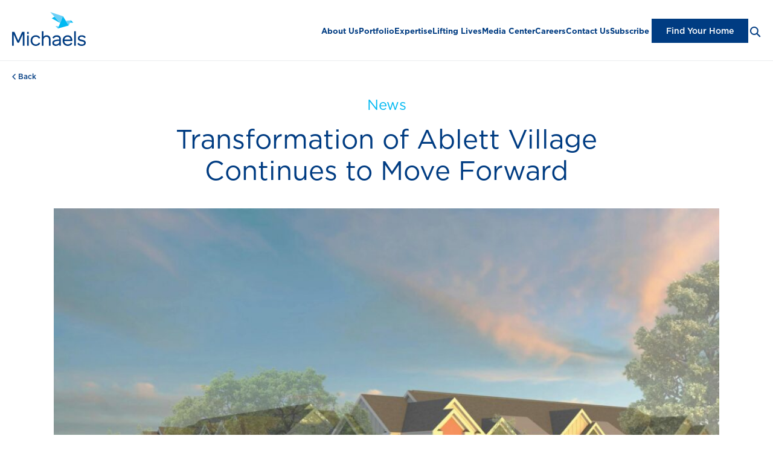

--- FILE ---
content_type: text/html; charset=UTF-8
request_url: https://tmo.com/transformation-of-ablett-village-continues-to-move-forward/
body_size: 51841
content:
<!DOCTYPE html>
<html lang="en-US">
<head>

    <meta charset="UTF-8"/>
    <meta http-equiv="X-UA-Compatible" content="IE=edge,chrome=1"/>
    <meta name="viewport" content="width=device-width, initial-scale=1"/>

    <title>Transformation of Ablett Village Continues to Move Forward - The Michaels Organization</title>
	<style>img:is([sizes="auto" i], [sizes^="auto," i]) { contain-intrinsic-size: 3000px 1500px }</style>
	
		<!-- All in One SEO 4.9.3 - aioseo.com -->
	<meta name="description" content="The Michaels Organization’s transformation of Ablett Village in the Cramer Hill neighborhood of Camden, NJ, continues apace, with the first on-site phase of new family housing awarded more than $1.75 million in Low Income Housing Tax Credits from the New Jersey Housing and Mortgage Finance Agency. “The tax credits offer a critical funding source for" />
	<meta name="robots" content="max-image-preview:large" />
	<meta name="author" content="Domenica DeSorte"/>
	<link rel="canonical" href="https://tmo.com/transformation-of-ablett-village-continues-to-move-forward/" />
	<meta name="generator" content="All in One SEO (AIOSEO) 4.9.3" />
		<meta property="og:locale" content="en_US" />
		<meta property="og:site_name" content="The Michaels Organization -" />
		<meta property="og:type" content="article" />
		<meta property="og:title" content="Transformation of Ablett Village Continues to Move Forward - The Michaels Organization" />
		<meta property="og:description" content="The Michaels Organization’s transformation of Ablett Village in the Cramer Hill neighborhood of Camden, NJ, continues apace, with the first on-site phase of new family housing awarded more than $1.75 million in Low Income Housing Tax Credits from the New Jersey Housing and Mortgage Finance Agency. “The tax credits offer a critical funding source for" />
		<meta property="og:url" content="https://tmo.com/transformation-of-ablett-village-continues-to-move-forward/" />
		<meta property="article:published_time" content="2022-12-29T20:52:46+00:00" />
		<meta property="article:modified_time" content="2024-08-01T03:14:34+00:00" />
		<meta name="twitter:card" content="summary_large_image" />
		<meta name="twitter:title" content="Transformation of Ablett Village Continues to Move Forward - The Michaels Organization" />
		<meta name="twitter:description" content="The Michaels Organization’s transformation of Ablett Village in the Cramer Hill neighborhood of Camden, NJ, continues apace, with the first on-site phase of new family housing awarded more than $1.75 million in Low Income Housing Tax Credits from the New Jersey Housing and Mortgage Finance Agency. “The tax credits offer a critical funding source for" />
		<script type="application/ld+json" class="aioseo-schema">
			{"@context":"https:\/\/schema.org","@graph":[{"@type":"BlogPosting","@id":"https:\/\/tmo.com\/transformation-of-ablett-village-continues-to-move-forward\/#blogposting","name":"Transformation of Ablett Village Continues to Move Forward - The Michaels Organization","headline":"Transformation of Ablett Village Continues to Move Forward","author":{"@id":"https:\/\/tmo.com\/author\/ddesorte\/#author"},"publisher":{"@id":"https:\/\/tmo.com\/#organization"},"image":{"@type":"ImageObject","url":"https:\/\/tmo.com\/wp-content\/uploads\/2022\/12\/AVILLAGE-scaled-3.jpg","width":2560,"height":1675},"datePublished":"2022-12-29T15:52:46+00:00","dateModified":"2024-08-01T03:14:34+00:00","inLanguage":"en-US","mainEntityOfPage":{"@id":"https:\/\/tmo.com\/transformation-of-ablett-village-continues-to-move-forward\/#webpage"},"isPartOf":{"@id":"https:\/\/tmo.com\/transformation-of-ablett-village-continues-to-move-forward\/#webpage"},"articleSection":"News, Affordable"},{"@type":"BreadcrumbList","@id":"https:\/\/tmo.com\/transformation-of-ablett-village-continues-to-move-forward\/#breadcrumblist","itemListElement":[{"@type":"ListItem","@id":"https:\/\/tmo.com#listItem","position":1,"name":"Home","item":"https:\/\/tmo.com","nextItem":{"@type":"ListItem","@id":"https:\/\/tmo.com\/category\/news\/#listItem","name":"News"}},{"@type":"ListItem","@id":"https:\/\/tmo.com\/category\/news\/#listItem","position":2,"name":"News","item":"https:\/\/tmo.com\/category\/news\/","nextItem":{"@type":"ListItem","@id":"https:\/\/tmo.com\/transformation-of-ablett-village-continues-to-move-forward\/#listItem","name":"Transformation of Ablett Village Continues to Move Forward"},"previousItem":{"@type":"ListItem","@id":"https:\/\/tmo.com#listItem","name":"Home"}},{"@type":"ListItem","@id":"https:\/\/tmo.com\/transformation-of-ablett-village-continues-to-move-forward\/#listItem","position":3,"name":"Transformation of Ablett Village Continues to Move Forward","previousItem":{"@type":"ListItem","@id":"https:\/\/tmo.com\/category\/news\/#listItem","name":"News"}}]},{"@type":"Organization","@id":"https:\/\/tmo.com\/#organization","name":"The Michaels Organization","url":"https:\/\/tmo.com\/"},{"@type":"Person","@id":"https:\/\/tmo.com\/author\/ddesorte\/#author","url":"https:\/\/tmo.com\/author\/ddesorte\/","name":"Domenica DeSorte","image":{"@type":"ImageObject","@id":"https:\/\/tmo.com\/transformation-of-ablett-village-continues-to-move-forward\/#authorImage","url":"https:\/\/secure.gravatar.com\/avatar\/04280824f87237312054610f33a77bf080650a5a4a5a4e461720d50703667abd?s=96&d=mm&r=g","width":96,"height":96,"caption":"Domenica DeSorte"}},{"@type":"WebPage","@id":"https:\/\/tmo.com\/transformation-of-ablett-village-continues-to-move-forward\/#webpage","url":"https:\/\/tmo.com\/transformation-of-ablett-village-continues-to-move-forward\/","name":"Transformation of Ablett Village Continues to Move Forward - The Michaels Organization","description":"The Michaels Organization\u2019s transformation of Ablett Village in the Cramer Hill neighborhood of Camden, NJ, continues apace, with the first on-site phase of new family housing awarded more than $1.75 million in Low Income Housing Tax Credits from the New Jersey Housing and Mortgage Finance Agency. \u201cThe tax credits offer a critical funding source for","inLanguage":"en-US","isPartOf":{"@id":"https:\/\/tmo.com\/#website"},"breadcrumb":{"@id":"https:\/\/tmo.com\/transformation-of-ablett-village-continues-to-move-forward\/#breadcrumblist"},"author":{"@id":"https:\/\/tmo.com\/author\/ddesorte\/#author"},"creator":{"@id":"https:\/\/tmo.com\/author\/ddesorte\/#author"},"image":{"@type":"ImageObject","url":"https:\/\/tmo.com\/wp-content\/uploads\/2022\/12\/AVILLAGE-scaled-3.jpg","@id":"https:\/\/tmo.com\/transformation-of-ablett-village-continues-to-move-forward\/#mainImage","width":2560,"height":1675},"primaryImageOfPage":{"@id":"https:\/\/tmo.com\/transformation-of-ablett-village-continues-to-move-forward\/#mainImage"},"datePublished":"2022-12-29T15:52:46+00:00","dateModified":"2024-08-01T03:14:34+00:00"},{"@type":"WebSite","@id":"https:\/\/tmo.com\/#website","url":"https:\/\/tmo.com\/","name":"The Michaels Organization","inLanguage":"en-US","publisher":{"@id":"https:\/\/tmo.com\/#organization"}}]}
		</script>
		<!-- All in One SEO -->

<link rel='dns-prefetch' href='//static.addtoany.com' />
<link rel='dns-prefetch' href='//js.hs-scripts.com' />
<link rel='dns-prefetch' href='//cdnjs.cloudflare.com' />
<link rel='dns-prefetch' href='//maxcdn.bootstrapcdn.com' />
<link rel="alternate" type="application/rss+xml" title="The Michaels Organization &raquo; Transformation of Ablett Village Continues to Move Forward Comments Feed" href="https://tmo.com/transformation-of-ablett-village-continues-to-move-forward/feed/" />
		<!-- This site uses the Google Analytics by MonsterInsights plugin v9.11.1 - Using Analytics tracking - https://www.monsterinsights.com/ -->
							<script src="//www.googletagmanager.com/gtag/js?id=G-45D82FQS5F"  data-cfasync="false" data-wpfc-render="false" type="text/javascript" async></script>
			<script data-cfasync="false" data-wpfc-render="false" type="text/javascript">
				var mi_version = '9.11.1';
				var mi_track_user = true;
				var mi_no_track_reason = '';
								var MonsterInsightsDefaultLocations = {"page_location":"https:\/\/tmo.com\/transformation-of-ablett-village-continues-to-move-forward\/"};
								MonsterInsightsDefaultLocations.page_location = window.location.href;
								if ( typeof MonsterInsightsPrivacyGuardFilter === 'function' ) {
					var MonsterInsightsLocations = (typeof MonsterInsightsExcludeQuery === 'object') ? MonsterInsightsPrivacyGuardFilter( MonsterInsightsExcludeQuery ) : MonsterInsightsPrivacyGuardFilter( MonsterInsightsDefaultLocations );
				} else {
					var MonsterInsightsLocations = (typeof MonsterInsightsExcludeQuery === 'object') ? MonsterInsightsExcludeQuery : MonsterInsightsDefaultLocations;
				}

								var disableStrs = [
										'ga-disable-G-45D82FQS5F',
									];

				/* Function to detect opted out users */
				function __gtagTrackerIsOptedOut() {
					for (var index = 0; index < disableStrs.length; index++) {
						if (document.cookie.indexOf(disableStrs[index] + '=true') > -1) {
							return true;
						}
					}

					return false;
				}

				/* Disable tracking if the opt-out cookie exists. */
				if (__gtagTrackerIsOptedOut()) {
					for (var index = 0; index < disableStrs.length; index++) {
						window[disableStrs[index]] = true;
					}
				}

				/* Opt-out function */
				function __gtagTrackerOptout() {
					for (var index = 0; index < disableStrs.length; index++) {
						document.cookie = disableStrs[index] + '=true; expires=Thu, 31 Dec 2099 23:59:59 UTC; path=/';
						window[disableStrs[index]] = true;
					}
				}

				if ('undefined' === typeof gaOptout) {
					function gaOptout() {
						__gtagTrackerOptout();
					}
				}
								window.dataLayer = window.dataLayer || [];

				window.MonsterInsightsDualTracker = {
					helpers: {},
					trackers: {},
				};
				if (mi_track_user) {
					function __gtagDataLayer() {
						dataLayer.push(arguments);
					}

					function __gtagTracker(type, name, parameters) {
						if (!parameters) {
							parameters = {};
						}

						if (parameters.send_to) {
							__gtagDataLayer.apply(null, arguments);
							return;
						}

						if (type === 'event') {
														parameters.send_to = monsterinsights_frontend.v4_id;
							var hookName = name;
							if (typeof parameters['event_category'] !== 'undefined') {
								hookName = parameters['event_category'] + ':' + name;
							}

							if (typeof MonsterInsightsDualTracker.trackers[hookName] !== 'undefined') {
								MonsterInsightsDualTracker.trackers[hookName](parameters);
							} else {
								__gtagDataLayer('event', name, parameters);
							}
							
						} else {
							__gtagDataLayer.apply(null, arguments);
						}
					}

					__gtagTracker('js', new Date());
					__gtagTracker('set', {
						'developer_id.dZGIzZG': true,
											});
					if ( MonsterInsightsLocations.page_location ) {
						__gtagTracker('set', MonsterInsightsLocations);
					}
										__gtagTracker('config', 'G-45D82FQS5F', {"forceSSL":"true","link_attribution":"true"} );
										window.gtag = __gtagTracker;										(function () {
						/* https://developers.google.com/analytics/devguides/collection/analyticsjs/ */
						/* ga and __gaTracker compatibility shim. */
						var noopfn = function () {
							return null;
						};
						var newtracker = function () {
							return new Tracker();
						};
						var Tracker = function () {
							return null;
						};
						var p = Tracker.prototype;
						p.get = noopfn;
						p.set = noopfn;
						p.send = function () {
							var args = Array.prototype.slice.call(arguments);
							args.unshift('send');
							__gaTracker.apply(null, args);
						};
						var __gaTracker = function () {
							var len = arguments.length;
							if (len === 0) {
								return;
							}
							var f = arguments[len - 1];
							if (typeof f !== 'object' || f === null || typeof f.hitCallback !== 'function') {
								if ('send' === arguments[0]) {
									var hitConverted, hitObject = false, action;
									if ('event' === arguments[1]) {
										if ('undefined' !== typeof arguments[3]) {
											hitObject = {
												'eventAction': arguments[3],
												'eventCategory': arguments[2],
												'eventLabel': arguments[4],
												'value': arguments[5] ? arguments[5] : 1,
											}
										}
									}
									if ('pageview' === arguments[1]) {
										if ('undefined' !== typeof arguments[2]) {
											hitObject = {
												'eventAction': 'page_view',
												'page_path': arguments[2],
											}
										}
									}
									if (typeof arguments[2] === 'object') {
										hitObject = arguments[2];
									}
									if (typeof arguments[5] === 'object') {
										Object.assign(hitObject, arguments[5]);
									}
									if ('undefined' !== typeof arguments[1].hitType) {
										hitObject = arguments[1];
										if ('pageview' === hitObject.hitType) {
											hitObject.eventAction = 'page_view';
										}
									}
									if (hitObject) {
										action = 'timing' === arguments[1].hitType ? 'timing_complete' : hitObject.eventAction;
										hitConverted = mapArgs(hitObject);
										__gtagTracker('event', action, hitConverted);
									}
								}
								return;
							}

							function mapArgs(args) {
								var arg, hit = {};
								var gaMap = {
									'eventCategory': 'event_category',
									'eventAction': 'event_action',
									'eventLabel': 'event_label',
									'eventValue': 'event_value',
									'nonInteraction': 'non_interaction',
									'timingCategory': 'event_category',
									'timingVar': 'name',
									'timingValue': 'value',
									'timingLabel': 'event_label',
									'page': 'page_path',
									'location': 'page_location',
									'title': 'page_title',
									'referrer' : 'page_referrer',
								};
								for (arg in args) {
																		if (!(!args.hasOwnProperty(arg) || !gaMap.hasOwnProperty(arg))) {
										hit[gaMap[arg]] = args[arg];
									} else {
										hit[arg] = args[arg];
									}
								}
								return hit;
							}

							try {
								f.hitCallback();
							} catch (ex) {
							}
						};
						__gaTracker.create = newtracker;
						__gaTracker.getByName = newtracker;
						__gaTracker.getAll = function () {
							return [];
						};
						__gaTracker.remove = noopfn;
						__gaTracker.loaded = true;
						window['__gaTracker'] = __gaTracker;
					})();
									} else {
										console.log("");
					(function () {
						function __gtagTracker() {
							return null;
						}

						window['__gtagTracker'] = __gtagTracker;
						window['gtag'] = __gtagTracker;
					})();
									}
			</script>
							<!-- / Google Analytics by MonsterInsights -->
		<script type="text/javascript">
/* <![CDATA[ */
window._wpemojiSettings = {"baseUrl":"https:\/\/s.w.org\/images\/core\/emoji\/16.0.1\/72x72\/","ext":".png","svgUrl":"https:\/\/s.w.org\/images\/core\/emoji\/16.0.1\/svg\/","svgExt":".svg","source":{"concatemoji":"https:\/\/tmo.com\/wp-includes\/js\/wp-emoji-release.min.js?ver=6.8.3"}};
/*! This file is auto-generated */
!function(s,n){var o,i,e;function c(e){try{var t={supportTests:e,timestamp:(new Date).valueOf()};sessionStorage.setItem(o,JSON.stringify(t))}catch(e){}}function p(e,t,n){e.clearRect(0,0,e.canvas.width,e.canvas.height),e.fillText(t,0,0);var t=new Uint32Array(e.getImageData(0,0,e.canvas.width,e.canvas.height).data),a=(e.clearRect(0,0,e.canvas.width,e.canvas.height),e.fillText(n,0,0),new Uint32Array(e.getImageData(0,0,e.canvas.width,e.canvas.height).data));return t.every(function(e,t){return e===a[t]})}function u(e,t){e.clearRect(0,0,e.canvas.width,e.canvas.height),e.fillText(t,0,0);for(var n=e.getImageData(16,16,1,1),a=0;a<n.data.length;a++)if(0!==n.data[a])return!1;return!0}function f(e,t,n,a){switch(t){case"flag":return n(e,"\ud83c\udff3\ufe0f\u200d\u26a7\ufe0f","\ud83c\udff3\ufe0f\u200b\u26a7\ufe0f")?!1:!n(e,"\ud83c\udde8\ud83c\uddf6","\ud83c\udde8\u200b\ud83c\uddf6")&&!n(e,"\ud83c\udff4\udb40\udc67\udb40\udc62\udb40\udc65\udb40\udc6e\udb40\udc67\udb40\udc7f","\ud83c\udff4\u200b\udb40\udc67\u200b\udb40\udc62\u200b\udb40\udc65\u200b\udb40\udc6e\u200b\udb40\udc67\u200b\udb40\udc7f");case"emoji":return!a(e,"\ud83e\udedf")}return!1}function g(e,t,n,a){var r="undefined"!=typeof WorkerGlobalScope&&self instanceof WorkerGlobalScope?new OffscreenCanvas(300,150):s.createElement("canvas"),o=r.getContext("2d",{willReadFrequently:!0}),i=(o.textBaseline="top",o.font="600 32px Arial",{});return e.forEach(function(e){i[e]=t(o,e,n,a)}),i}function t(e){var t=s.createElement("script");t.src=e,t.defer=!0,s.head.appendChild(t)}"undefined"!=typeof Promise&&(o="wpEmojiSettingsSupports",i=["flag","emoji"],n.supports={everything:!0,everythingExceptFlag:!0},e=new Promise(function(e){s.addEventListener("DOMContentLoaded",e,{once:!0})}),new Promise(function(t){var n=function(){try{var e=JSON.parse(sessionStorage.getItem(o));if("object"==typeof e&&"number"==typeof e.timestamp&&(new Date).valueOf()<e.timestamp+604800&&"object"==typeof e.supportTests)return e.supportTests}catch(e){}return null}();if(!n){if("undefined"!=typeof Worker&&"undefined"!=typeof OffscreenCanvas&&"undefined"!=typeof URL&&URL.createObjectURL&&"undefined"!=typeof Blob)try{var e="postMessage("+g.toString()+"("+[JSON.stringify(i),f.toString(),p.toString(),u.toString()].join(",")+"));",a=new Blob([e],{type:"text/javascript"}),r=new Worker(URL.createObjectURL(a),{name:"wpTestEmojiSupports"});return void(r.onmessage=function(e){c(n=e.data),r.terminate(),t(n)})}catch(e){}c(n=g(i,f,p,u))}t(n)}).then(function(e){for(var t in e)n.supports[t]=e[t],n.supports.everything=n.supports.everything&&n.supports[t],"flag"!==t&&(n.supports.everythingExceptFlag=n.supports.everythingExceptFlag&&n.supports[t]);n.supports.everythingExceptFlag=n.supports.everythingExceptFlag&&!n.supports.flag,n.DOMReady=!1,n.readyCallback=function(){n.DOMReady=!0}}).then(function(){return e}).then(function(){var e;n.supports.everything||(n.readyCallback(),(e=n.source||{}).concatemoji?t(e.concatemoji):e.wpemoji&&e.twemoji&&(t(e.twemoji),t(e.wpemoji)))}))}((window,document),window._wpemojiSettings);
/* ]]> */
</script>
<style id='wp-emoji-styles-inline-css' type='text/css'>

	img.wp-smiley, img.emoji {
		display: inline !important;
		border: none !important;
		box-shadow: none !important;
		height: 1em !important;
		width: 1em !important;
		margin: 0 0.07em !important;
		vertical-align: -0.1em !important;
		background: none !important;
		padding: 0 !important;
	}
</style>
<style id='classic-theme-styles-inline-css' type='text/css'>
/*! This file is auto-generated */
.wp-block-button__link{color:#fff;background-color:#32373c;border-radius:9999px;box-shadow:none;text-decoration:none;padding:calc(.667em + 2px) calc(1.333em + 2px);font-size:1.125em}.wp-block-file__button{background:#32373c;color:#fff;text-decoration:none}
</style>
<link rel='stylesheet' id='aioseo/css/src/vue/standalone/blocks/table-of-contents/global.scss-css' href='https://tmo.com/wp-content/plugins/all-in-one-seo-pack/dist/Lite/assets/css/table-of-contents/global.e90f6d47.css?ver=4.9.3' type='text/css' media='all' />
<link rel='stylesheet' id='wp-components-css' href='https://tmo.com/wp-includes/css/dist/components/style.min.css?ver=6.8.3' type='text/css' media='all' />
<link rel='stylesheet' id='wp-preferences-css' href='https://tmo.com/wp-includes/css/dist/preferences/style.min.css?ver=6.8.3' type='text/css' media='all' />
<link rel='stylesheet' id='wp-block-editor-css' href='https://tmo.com/wp-includes/css/dist/block-editor/style.min.css?ver=6.8.3' type='text/css' media='all' />
<link rel='stylesheet' id='popup-maker-block-library-style-css' href='https://tmo.com/wp-content/plugins/popup-maker/dist/packages/block-library-style.css?ver=dbea705cfafe089d65f1' type='text/css' media='all' />
<style id='global-styles-inline-css' type='text/css'>
:root{--wp--preset--aspect-ratio--square: 1;--wp--preset--aspect-ratio--4-3: 4/3;--wp--preset--aspect-ratio--3-4: 3/4;--wp--preset--aspect-ratio--3-2: 3/2;--wp--preset--aspect-ratio--2-3: 2/3;--wp--preset--aspect-ratio--16-9: 16/9;--wp--preset--aspect-ratio--9-16: 9/16;--wp--preset--color--black: #000000;--wp--preset--color--cyan-bluish-gray: #abb8c3;--wp--preset--color--white: #ffffff;--wp--preset--color--pale-pink: #f78da7;--wp--preset--color--vivid-red: #cf2e2e;--wp--preset--color--luminous-vivid-orange: #ff6900;--wp--preset--color--luminous-vivid-amber: #fcb900;--wp--preset--color--light-green-cyan: #7bdcb5;--wp--preset--color--vivid-green-cyan: #00d084;--wp--preset--color--pale-cyan-blue: #8ed1fc;--wp--preset--color--vivid-cyan-blue: #0693e3;--wp--preset--color--vivid-purple: #9b51e0;--wp--preset--gradient--vivid-cyan-blue-to-vivid-purple: linear-gradient(135deg,rgba(6,147,227,1) 0%,rgb(155,81,224) 100%);--wp--preset--gradient--light-green-cyan-to-vivid-green-cyan: linear-gradient(135deg,rgb(122,220,180) 0%,rgb(0,208,130) 100%);--wp--preset--gradient--luminous-vivid-amber-to-luminous-vivid-orange: linear-gradient(135deg,rgba(252,185,0,1) 0%,rgba(255,105,0,1) 100%);--wp--preset--gradient--luminous-vivid-orange-to-vivid-red: linear-gradient(135deg,rgba(255,105,0,1) 0%,rgb(207,46,46) 100%);--wp--preset--gradient--very-light-gray-to-cyan-bluish-gray: linear-gradient(135deg,rgb(238,238,238) 0%,rgb(169,184,195) 100%);--wp--preset--gradient--cool-to-warm-spectrum: linear-gradient(135deg,rgb(74,234,220) 0%,rgb(151,120,209) 20%,rgb(207,42,186) 40%,rgb(238,44,130) 60%,rgb(251,105,98) 80%,rgb(254,248,76) 100%);--wp--preset--gradient--blush-light-purple: linear-gradient(135deg,rgb(255,206,236) 0%,rgb(152,150,240) 100%);--wp--preset--gradient--blush-bordeaux: linear-gradient(135deg,rgb(254,205,165) 0%,rgb(254,45,45) 50%,rgb(107,0,62) 100%);--wp--preset--gradient--luminous-dusk: linear-gradient(135deg,rgb(255,203,112) 0%,rgb(199,81,192) 50%,rgb(65,88,208) 100%);--wp--preset--gradient--pale-ocean: linear-gradient(135deg,rgb(255,245,203) 0%,rgb(182,227,212) 50%,rgb(51,167,181) 100%);--wp--preset--gradient--electric-grass: linear-gradient(135deg,rgb(202,248,128) 0%,rgb(113,206,126) 100%);--wp--preset--gradient--midnight: linear-gradient(135deg,rgb(2,3,129) 0%,rgb(40,116,252) 100%);--wp--preset--font-size--small: 13px;--wp--preset--font-size--medium: 20px;--wp--preset--font-size--large: 36px;--wp--preset--font-size--x-large: 42px;--wp--preset--spacing--20: 0.44rem;--wp--preset--spacing--30: 0.67rem;--wp--preset--spacing--40: 1rem;--wp--preset--spacing--50: 1.5rem;--wp--preset--spacing--60: 2.25rem;--wp--preset--spacing--70: 3.38rem;--wp--preset--spacing--80: 5.06rem;--wp--preset--shadow--natural: 6px 6px 9px rgba(0, 0, 0, 0.2);--wp--preset--shadow--deep: 12px 12px 50px rgba(0, 0, 0, 0.4);--wp--preset--shadow--sharp: 6px 6px 0px rgba(0, 0, 0, 0.2);--wp--preset--shadow--outlined: 6px 6px 0px -3px rgba(255, 255, 255, 1), 6px 6px rgba(0, 0, 0, 1);--wp--preset--shadow--crisp: 6px 6px 0px rgba(0, 0, 0, 1);}:where(.is-layout-flex){gap: 0.5em;}:where(.is-layout-grid){gap: 0.5em;}body .is-layout-flex{display: flex;}.is-layout-flex{flex-wrap: wrap;align-items: center;}.is-layout-flex > :is(*, div){margin: 0;}body .is-layout-grid{display: grid;}.is-layout-grid > :is(*, div){margin: 0;}:where(.wp-block-columns.is-layout-flex){gap: 2em;}:where(.wp-block-columns.is-layout-grid){gap: 2em;}:where(.wp-block-post-template.is-layout-flex){gap: 1.25em;}:where(.wp-block-post-template.is-layout-grid){gap: 1.25em;}.has-black-color{color: var(--wp--preset--color--black) !important;}.has-cyan-bluish-gray-color{color: var(--wp--preset--color--cyan-bluish-gray) !important;}.has-white-color{color: var(--wp--preset--color--white) !important;}.has-pale-pink-color{color: var(--wp--preset--color--pale-pink) !important;}.has-vivid-red-color{color: var(--wp--preset--color--vivid-red) !important;}.has-luminous-vivid-orange-color{color: var(--wp--preset--color--luminous-vivid-orange) !important;}.has-luminous-vivid-amber-color{color: var(--wp--preset--color--luminous-vivid-amber) !important;}.has-light-green-cyan-color{color: var(--wp--preset--color--light-green-cyan) !important;}.has-vivid-green-cyan-color{color: var(--wp--preset--color--vivid-green-cyan) !important;}.has-pale-cyan-blue-color{color: var(--wp--preset--color--pale-cyan-blue) !important;}.has-vivid-cyan-blue-color{color: var(--wp--preset--color--vivid-cyan-blue) !important;}.has-vivid-purple-color{color: var(--wp--preset--color--vivid-purple) !important;}.has-black-background-color{background-color: var(--wp--preset--color--black) !important;}.has-cyan-bluish-gray-background-color{background-color: var(--wp--preset--color--cyan-bluish-gray) !important;}.has-white-background-color{background-color: var(--wp--preset--color--white) !important;}.has-pale-pink-background-color{background-color: var(--wp--preset--color--pale-pink) !important;}.has-vivid-red-background-color{background-color: var(--wp--preset--color--vivid-red) !important;}.has-luminous-vivid-orange-background-color{background-color: var(--wp--preset--color--luminous-vivid-orange) !important;}.has-luminous-vivid-amber-background-color{background-color: var(--wp--preset--color--luminous-vivid-amber) !important;}.has-light-green-cyan-background-color{background-color: var(--wp--preset--color--light-green-cyan) !important;}.has-vivid-green-cyan-background-color{background-color: var(--wp--preset--color--vivid-green-cyan) !important;}.has-pale-cyan-blue-background-color{background-color: var(--wp--preset--color--pale-cyan-blue) !important;}.has-vivid-cyan-blue-background-color{background-color: var(--wp--preset--color--vivid-cyan-blue) !important;}.has-vivid-purple-background-color{background-color: var(--wp--preset--color--vivid-purple) !important;}.has-black-border-color{border-color: var(--wp--preset--color--black) !important;}.has-cyan-bluish-gray-border-color{border-color: var(--wp--preset--color--cyan-bluish-gray) !important;}.has-white-border-color{border-color: var(--wp--preset--color--white) !important;}.has-pale-pink-border-color{border-color: var(--wp--preset--color--pale-pink) !important;}.has-vivid-red-border-color{border-color: var(--wp--preset--color--vivid-red) !important;}.has-luminous-vivid-orange-border-color{border-color: var(--wp--preset--color--luminous-vivid-orange) !important;}.has-luminous-vivid-amber-border-color{border-color: var(--wp--preset--color--luminous-vivid-amber) !important;}.has-light-green-cyan-border-color{border-color: var(--wp--preset--color--light-green-cyan) !important;}.has-vivid-green-cyan-border-color{border-color: var(--wp--preset--color--vivid-green-cyan) !important;}.has-pale-cyan-blue-border-color{border-color: var(--wp--preset--color--pale-cyan-blue) !important;}.has-vivid-cyan-blue-border-color{border-color: var(--wp--preset--color--vivid-cyan-blue) !important;}.has-vivid-purple-border-color{border-color: var(--wp--preset--color--vivid-purple) !important;}.has-vivid-cyan-blue-to-vivid-purple-gradient-background{background: var(--wp--preset--gradient--vivid-cyan-blue-to-vivid-purple) !important;}.has-light-green-cyan-to-vivid-green-cyan-gradient-background{background: var(--wp--preset--gradient--light-green-cyan-to-vivid-green-cyan) !important;}.has-luminous-vivid-amber-to-luminous-vivid-orange-gradient-background{background: var(--wp--preset--gradient--luminous-vivid-amber-to-luminous-vivid-orange) !important;}.has-luminous-vivid-orange-to-vivid-red-gradient-background{background: var(--wp--preset--gradient--luminous-vivid-orange-to-vivid-red) !important;}.has-very-light-gray-to-cyan-bluish-gray-gradient-background{background: var(--wp--preset--gradient--very-light-gray-to-cyan-bluish-gray) !important;}.has-cool-to-warm-spectrum-gradient-background{background: var(--wp--preset--gradient--cool-to-warm-spectrum) !important;}.has-blush-light-purple-gradient-background{background: var(--wp--preset--gradient--blush-light-purple) !important;}.has-blush-bordeaux-gradient-background{background: var(--wp--preset--gradient--blush-bordeaux) !important;}.has-luminous-dusk-gradient-background{background: var(--wp--preset--gradient--luminous-dusk) !important;}.has-pale-ocean-gradient-background{background: var(--wp--preset--gradient--pale-ocean) !important;}.has-electric-grass-gradient-background{background: var(--wp--preset--gradient--electric-grass) !important;}.has-midnight-gradient-background{background: var(--wp--preset--gradient--midnight) !important;}.has-small-font-size{font-size: var(--wp--preset--font-size--small) !important;}.has-medium-font-size{font-size: var(--wp--preset--font-size--medium) !important;}.has-large-font-size{font-size: var(--wp--preset--font-size--large) !important;}.has-x-large-font-size{font-size: var(--wp--preset--font-size--x-large) !important;}
:where(.wp-block-post-template.is-layout-flex){gap: 1.25em;}:where(.wp-block-post-template.is-layout-grid){gap: 1.25em;}
:where(.wp-block-columns.is-layout-flex){gap: 2em;}:where(.wp-block-columns.is-layout-grid){gap: 2em;}
:root :where(.wp-block-pullquote){font-size: 1.5em;line-height: 1.6;}
</style>
<link rel='stylesheet' id='popup-maker-site-css' href='//tmo.com/wp-content/uploads/pum/pum-site-styles.css?generated=1755230516&#038;ver=1.21.5' type='text/css' media='all' />
<link rel='stylesheet' id='addtoany-css' href='https://tmo.com/wp-content/plugins/add-to-any/addtoany.min.css?ver=1.16' type='text/css' media='all' />
<link rel='stylesheet' id='font-awesome-css-css' href='//maxcdn.bootstrapcdn.com/font-awesome/4.6.3/css/font-awesome.min.css?ver=2.1.0' type='text/css' media='' />
<link rel='stylesheet' id='select2-css-css' href='https://cdnjs.cloudflare.com/ajax/libs/select2/4.0.13/css/select2.min.css?ver=4.0.13' type='text/css' media='' />
<link rel='stylesheet' id='fancybox-css-css' href='https://tmo.com/wp-content/themes/tmo/css/libs/fancybox.css?ver=1.0' type='text/css' media='all' />
<link rel='stylesheet' id='swiper-css-css' href='https://tmo.com/wp-content/themes/tmo/css/libs/swiper.css?ver=1.0' type='text/css' media='all' />
<link rel='stylesheet' id='css-css' href='https://tmo.com/wp-content/themes/tmo/style.css?ver=240904-150314' type='text/css' media='all' />
<script type="text/javascript" src="https://tmo.com/wp-content/plugins/google-analytics-for-wordpress/assets/js/frontend-gtag.min.js?ver=9.11.1" id="monsterinsights-frontend-script-js" async="async" data-wp-strategy="async"></script>
<script data-cfasync="false" data-wpfc-render="false" type="text/javascript" id='monsterinsights-frontend-script-js-extra'>/* <![CDATA[ */
var monsterinsights_frontend = {"js_events_tracking":"true","download_extensions":"doc,pdf,ppt,zip,xls,docx,pptx,xlsx","inbound_paths":"[{\"path\":\"\\\/go\\\/\",\"label\":\"affiliate\"},{\"path\":\"\\\/recommend\\\/\",\"label\":\"affiliate\"}]","home_url":"https:\/\/tmo.com","hash_tracking":"false","v4_id":"G-45D82FQS5F"};/* ]]> */
</script>
<script type="text/javascript" id="addtoany-core-js-before">
/* <![CDATA[ */
window.a2a_config=window.a2a_config||{};a2a_config.callbacks=[];a2a_config.overlays=[];a2a_config.templates={};
/* ]]> */
</script>
<script type="text/javascript" defer src="https://static.addtoany.com/menu/page.js" id="addtoany-core-js"></script>
<script type="text/javascript" src="https://tmo.com/wp-includes/js/jquery/jquery.min.js?ver=3.7.1" id="jquery-core-js"></script>
<script type="text/javascript" src="https://tmo.com/wp-includes/js/jquery/jquery-migrate.min.js?ver=3.4.1" id="jquery-migrate-js"></script>
<script type="text/javascript" defer src="https://tmo.com/wp-content/plugins/add-to-any/addtoany.min.js?ver=1.1" id="addtoany-jquery-js"></script>
<link rel="https://api.w.org/" href="https://tmo.com/wp-json/" /><link rel="alternate" title="JSON" type="application/json" href="https://tmo.com/wp-json/wp/v2/posts/10353" /><link rel="EditURI" type="application/rsd+xml" title="RSD" href="https://tmo.com/xmlrpc.php?rsd" />
<link rel='shortlink' href='https://tmo.com/?p=10353' />
<link rel="alternate" title="oEmbed (JSON)" type="application/json+oembed" href="https://tmo.com/wp-json/oembed/1.0/embed?url=https%3A%2F%2Ftmo.com%2Ftransformation-of-ablett-village-continues-to-move-forward%2F" />
<link rel="alternate" title="oEmbed (XML)" type="text/xml+oembed" href="https://tmo.com/wp-json/oembed/1.0/embed?url=https%3A%2F%2Ftmo.com%2Ftransformation-of-ablett-village-continues-to-move-forward%2F&#038;format=xml" />
			<!-- DO NOT COPY THIS SNIPPET! Start of Page Analytics Tracking for HubSpot WordPress plugin v11.3.37-->
			<script class="hsq-set-content-id" data-content-id="blog-post">
				var _hsq = _hsq || [];
				_hsq.push(["setContentType", "blog-post"]);
			</script>
			<!-- DO NOT COPY THIS SNIPPET! End of Page Analytics Tracking for HubSpot WordPress plugin -->
			<link rel="icon" href="https://tmo.com/wp-content/uploads/2024/07/cropped-favicon-32x32.png" sizes="32x32" />
<link rel="icon" href="https://tmo.com/wp-content/uploads/2024/07/cropped-favicon-192x192.png" sizes="192x192" />
<link rel="apple-touch-icon" href="https://tmo.com/wp-content/uploads/2024/07/cropped-favicon-180x180.png" />
<meta name="msapplication-TileImage" content="https://tmo.com/wp-content/uploads/2024/07/cropped-favicon-270x270.png" />
		<style type="text/css" id="wp-custom-css">
			/*
.hero__action-toggle {
	display: none;
}
*/

.hero__overlay {
	background: linear-gradient(45deg, rgba(0,0,0,0.25) 0%, rgba(0,0,0,0) 100%);
}		</style>
		
    <!-- Included via Site Options -->
        <!-- End Site Options -->

</head>
<body class="wp-singular post-template-default single single-post postid-10353 single-format-standard wp-theme-tmo">
<!-- Included via Site Options -->
<!-- End Site Options -->
<header class="header js-header">
    <div class="header__inner">
        <div class="container">
            <div class="search-box">
                <div class="search-box__holder">
                    <form action="https://tmo.com/" class="search-form">
                        <div class="form-group">
                            <label for="search" class="screen-reader-text">search</label>
                            <input type="text" id="search" placeholder="Search" name="s" class="form-control">
                            <button type="submit" class="search-form__submit">
                                <svg class="icon icon-search">
                                    <use xlink:href="#icon-search"></use>
                                </svg>
                                <span class="screen-reader-text">Search</span></button>
                        </div>
                    </form>
                    <button class="search-box__close">
                        <span class="screen-reader-text">search close</span>
                        <svg class="icon icon-cross">
                            <use xlink:href="#icon-cross"></use>
                        </svg>
                    </button>
                </div>
            </div>
                            <a href="https://tmo.com/" class="header__logo">
                                            <img class="header__logo-white" src="https://tmo.com/wp-content/uploads/2024/07/logo.svg"
                             alt=""/>
                                                                <img class="header__logo-colored" src="https://tmo.com/wp-content/uploads/2024/07/logo-alt.svg"
                             alt=""/>
                                        <meta itemprop="name" content="The Michaels Organization">
                </a>
                        <div class="header__nav">
                <ul id="menu-main-navigation" class="primaryNav"><li id="menu-item-28" class=" menu-item menu-item-type-post_type menu-item-object-page menu-item-has-children" ><a href="https://tmo.com/about-us/">About Us</a><button class="submenu-handler"><span class="accessible-text">Click to toggle dropdown menu.</span><svg class="icon icon-angle-down"><use xlink:href="#icon-angle-down"></use></svg></button>
<ul class="sub-menu">
<li id="menu-item-30" class=" menu-item menu-item-type-custom menu-item-object-custom" ><a href="/about-us/#statistics"><strong>Statistics</strong><span>Our reach, defined.</span></a></li>
<li id="menu-item-31" class=" menu-item menu-item-type-custom menu-item-object-custom" ><a href="/about-us/#mission-vision"><strong>Mission & Vision</strong><span>What drives us.</span></a></li>
<li id="menu-item-32" class=" menu-item menu-item-type-custom menu-item-object-custom" ><a href="/about-us/#leadership"><strong>Executive Leadership</strong><span>Housing visionaries inspiring our whole team.</span></a></li>
<li id="menu-item-848" class=" menu-item menu-item-type-custom menu-item-object-custom" ><a href="/our-peoples/"><strong>Leadership Directory</strong><span>Talk to us about your housing needs.</span></a></li>
</ul>
</li>
<li id="menu-item-27" class=" menu-item menu-item-type-post_type menu-item-object-page menu-item-has-children" ><a href="https://tmo.com/portfolio/">Portfolio</a><button class="submenu-handler"><span class="accessible-text">Click to toggle dropdown menu.</span><svg class="icon icon-angle-down"><use xlink:href="#icon-angle-down"></use></svg></button>
<ul class="sub-menu">
<li id="menu-item-857" class=" menu-item menu-item-type-custom menu-item-object-custom" ><a href="/portfolio/#affordable"><strong>Affordable</strong><span>The nation’s largest private sector owner of affordable housing.</span></a></li>
<li id="menu-item-858" class=" menu-item menu-item-type-custom menu-item-object-custom" ><a href="/portfolio/#attainable"><strong>Attainable</strong><span>Innovating ways to make housing affordable and close to work.</span></a></li>
<li id="menu-item-859" class=" menu-item menu-item-type-custom menu-item-object-custom" ><a href="/portfolio#market"><strong>Market-Rate/Active Adult</strong><span>Creating comfortable living spaces knitted into the fabric of the community.</span></a></li>
<li id="menu-item-860" class=" menu-item menu-item-type-custom menu-item-object-custom" ><a href="/portfolio/#student"><strong>Student</strong><span>A place to learn and grow.</span></a></li>
<li id="menu-item-861" class=" menu-item menu-item-type-custom menu-item-object-custom" ><a href="/portfolio/#military"><strong>Military</strong><span>Housing heroes, serving families.</span></a></li>
<li id="menu-item-862" class=" menu-item menu-item-type-custom menu-item-object-custom" ><a href="/portfolio/#our-footprint"><strong>Our Footprint</strong><span>Quality housing from coast to coast.</span></a></li>
</ul>
</li>
<li id="menu-item-26" class=" menu-item menu-item-type-post_type menu-item-object-page menu-item-has-children" ><a href="https://tmo.com/expertise/">Expertise</a><button class="submenu-handler"><span class="accessible-text">Click to toggle dropdown menu.</span><svg class="icon icon-angle-down"><use xlink:href="#icon-angle-down"></use></svg></button>
<ul class="sub-menu">
<li id="menu-item-853" class=" menu-item menu-item-type-custom menu-item-object-custom" ><a href="/expertise/#development"><strong>Development</strong><span>You can trust your vision to us.</span></a></li>
<li id="menu-item-855" class=" menu-item menu-item-type-custom menu-item-object-custom" ><a href="/expertise/#management"><strong>Management</strong><span>We’re here to ensure our residents and communities thrive.</span></a></li>
<li id="menu-item-854" class=" menu-item menu-item-type-custom menu-item-object-custom" ><a href="/expertise/#construction"><strong>Construction</strong><span>Integrity is built into everything we do.</span></a></li>
<li id="menu-item-856" class=" menu-item menu-item-type-custom menu-item-object-custom" ><a href="/expertise/#investment"><strong>Investment</strong><span>We’re always looking for new partners, properties, portfolios and platforms.</span></a></li>
</ul>
</li>
<li id="menu-item-25" class=" menu-item menu-item-type-post_type menu-item-object-page menu-item-has-children" ><a href="https://tmo.com/lifting-lives/">Lifting Lives</a><button class="submenu-handler"><span class="accessible-text">Click to toggle dropdown menu.</span><svg class="icon icon-angle-down"><use xlink:href="#icon-angle-down"></use></svg></button>
<ul class="sub-menu">
<li id="menu-item-37" class=" menu-item menu-item-type-custom menu-item-object-custom" ><a href="/lifting-lives/#scholarships"><strong>The Michaels Organization Educational Foundation</strong><span>Providing academic scholarships to our residents since 1991.</span></a></li>
<li id="menu-item-34" class=" menu-item menu-item-type-custom menu-item-object-custom" ><a href="https://michaelsscholars.com/"><strong>Apply for a Michaels Scholarship</strong><span>Make your educational dreams a reality.</span></a></li>
<li id="menu-item-36" class=" menu-item menu-item-type-custom menu-item-object-custom" ><a href="/lifting-lives/#social-impact"><strong>Social Services & Community Impact</strong><span>See how we’re making a difference.</span></a></li>
<li id="menu-item-39" class=" menu-item menu-item-type-custom menu-item-object-custom" ><a href="/lifting-lives/#sustainability"><strong>Sustainability</strong><span>Building a greener future.</span></a></li>
</ul>
</li>
<li id="menu-item-24" class=" menu-item menu-item-type-post_type menu-item-object-page current_page_parent menu-item-has-children" ><a href="https://tmo.com/media-center/">Media Center</a><button class="submenu-handler"><span class="accessible-text">Click to toggle dropdown menu.</span><svg class="icon icon-angle-down"><use xlink:href="#icon-angle-down"></use></svg></button>
<ul class="sub-menu">
<li id="menu-item-851" class=" menu-item menu-item-type-custom menu-item-object-custom" ><a href="/media-center/#featured-story"><strong>Featured Story</strong><span>What’s new?</span></a></li>
<li id="menu-item-852" class=" menu-item menu-item-type-custom menu-item-object-custom" ><a href="/media-center/#news-archive"><strong>Latest News</strong><span>Check out how we’re Lifting Lives.</span></a></li>
<li id="menu-item-11515" class=" menu-item menu-item-type-custom menu-item-object-custom" ><a href="https://www.dropbox.com/scl/fi/z3vup952kfxh9cy68efzj/Michaels-Press-Kit-8.13.24.pdf?rlkey=8e68fmu986lxq6wv3wbgsota6&st=7uhl8l3d&dl=1"><strong>Media Kit</strong><span>Download our media press kit.</span></a></li>
<li id="menu-item-11855" class=" menu-item menu-item-type-custom menu-item-object-custom" ><a href="https://email.tmo.com/the-michaels-minute-december-2025"><strong>The Michaels Minute</strong><span>Read our latest newsletter.</span></a></li>
<li id="menu-item-11703" class=" popmake-11425 menu-item menu-item-type-custom menu-item-object-custom" ><a href=""><strong>Keep in Touch</strong><span>Subscribe to our monthly newsletter.</span></a></li>
</ul>
</li>
<li id="menu-item-23" class=" menu-item menu-item-type-post_type menu-item-object-page menu-item-has-children" ><a href="https://tmo.com/careers/">Careers</a><button class="submenu-handler"><span class="accessible-text">Click to toggle dropdown menu.</span><svg class="icon icon-angle-down"><use xlink:href="#icon-angle-down"></use></svg></button>
<ul class="sub-menu">
<li id="menu-item-11672" class=" menu-item menu-item-type-custom menu-item-object-custom" ><a href="/careers/#why-michaels"><strong>Why Michaels?</strong><span>Grow your career, make a difference, and be part of a supportive community.</span></a></li>
<li id="menu-item-11673" class=" menu-item menu-item-type-custom menu-item-object-custom" ><a href="/careers/#values-benefits-dei"><strong>Culture and Rewards</strong><span>Our commitment to our teammates.</span></a></li>
<li id="menu-item-11674" class=" menu-item menu-item-type-custom menu-item-object-custom" ><a href="/careers/#beyond-the-job"><strong>Beyond the Job</strong><span>Endless opportunities for growth and making an impact.</span></a></li>
<li id="menu-item-11675" class=" menu-item menu-item-type-custom menu-item-object-custom" ><a href="/careers/#our-teams"><strong>Our Teams</strong><span>A place for everyone.</span></a></li>
<li id="menu-item-11669" class=" menu-item menu-item-type-custom menu-item-object-custom" ><a href="https://careers-tmo.icims.com/jobs/search?mobile=false&width=1270&height=500&bga=true&needsRedirect=false&jan1offset=-300&jun1offset=-240"><strong>View Available Jobs</strong><span>Come Lift Lives with us.</span></a></li>
</ul>
</li>
<li id="menu-item-22" class=" menu-item menu-item-type-post_type menu-item-object-page" ><a href="https://tmo.com/contact-us/">Contact Us</a></li>
<li id="menu-item-12161" class=" menu-item menu-item-type-post_type menu-item-object-page" ><a href="https://tmo.com/subscribe/">Subscribe</a></li>
</ul>                                    <a class="btn btn--primary" href="https://www.michaelscommunities.com/community-search-map-view.aspx"
                       target="_blank">Find Your Home</a>
                
                <button type="button" class="search-handler">
                    <svg class="icon icon-search">
                        <use xlink:href="#icon-search"></use>
                    </svg>
                    <span class="screen-reader-text">Search</span>
                </button>
            </div>

                            <a class="btn btn--primary for-small-screen" href="https://www.michaelscommunities.com/community-search-map-view.aspx"
                   target="_blank">Find Your Home</a>
            
            <button type="button" class="mobileNav__toggle js-nav-toggle">
                <span class="accessible-text">Toggle navigation menu.</span>
                <span class="menuBar__container">
                <span class="menuBar"></span>
                <span class="menuBar"></span>
                <span class="menuBar"></span>
            </span>
            </button>
        </div>
    </div>
</header>

<main class="page__single">
    <article class="article-details">
        <div class="container">
            <div class="article-details__heading">
                <a href="https://tmo.com/media-center/" class="article-details__heading-link"><svg class="icon icon-angle-left">
                        <use xlink:href="#icon-angle-left"></use>
                    </svg>Back</a>
                <div class="article-details__header gs_reveal gs_reveal_fromBottom">
                    <a class="article-details__lead-text" style="color:#00b9f2;" href="https://tmo.com/category/news/">News</a>                    <h1 class="article-details__title">
                        Transformation of Ablett Village Continues to Move Forward                    </h1>
                </div>
            </div>
                            <figure class="article-details__thumbnail gs_reveal gs_reveal_fromBottom">
                    <img width="1024" height="670" src="https://tmo.com/wp-content/uploads/2022/12/AVILLAGE-scaled-3-1024x670.jpg" class="attachment-large size-large wp-post-image" alt="" decoding="async" fetchpriority="high" srcset="https://tmo.com/wp-content/uploads/2022/12/AVILLAGE-scaled-3-1024x670.jpg 1024w, https://tmo.com/wp-content/uploads/2022/12/AVILLAGE-scaled-3-300x196.jpg 300w, https://tmo.com/wp-content/uploads/2022/12/AVILLAGE-scaled-3-768x503.jpg 768w, https://tmo.com/wp-content/uploads/2022/12/AVILLAGE-scaled-3-1536x1005.jpg 1536w, https://tmo.com/wp-content/uploads/2022/12/AVILLAGE-scaled-3-2048x1340.jpg 2048w, https://tmo.com/wp-content/uploads/2022/12/AVILLAGE-scaled-3-1680x1099.jpg 1680w" sizes="(max-width: 1024px) 100vw, 1024px" />                    <figcaption class="accessible-text">Transformation of Ablett Village Continues to Move Forward</figcaption>
                </figure>
            
            <div class="article-details__body entry-content entry-content--lg gs_reveal gs_reveal_fromBottom">
               
<p><a href="https://themichaelsorg.wpenginepowered.com/">The Michaels Organization’s</a> transformation of Ablett Village in the Cramer Hill neighborhood of Camden, NJ, continues apace, with the first on-site phase of new family housing awarded more than $1.75 million in Low Income Housing Tax Credits from the <a href="https://www.nj.gov/dca/hmfa/">New Jersey Housing and Mortgage Finance Agency</a>.&nbsp;</p>



<p>“The tax credits offer a critical funding source for the new development, which is part of an ongoing transformation plan to invest in the historic neighborhood of Cramer Hill and redevelop Camden City’s oldest public housing community,” said Michaels&#8217; Nicholas Cangelosi, who is serving as the lead developer. “We are grateful for the support of the NJHMFA, as well as the support of HUD, the City of Camden, and, our partner, <a href="https://camdenhousing.org/">The Housing Authority of the City of Camden</a>.” </p>



<p><a href="https://www.huduser.gov/portal/datasets/lihtc.html">Low Income Housing Tax Credits</a>, issued by the federal government and allocated through state agencies are the primary catalyst for the creation and preservation of affordable housing throughout the United States. The program allows developers to raise equity through the sale of the credits to private investors.</p>



<p>Ablett Village also benefited from $35 million in <a href="https://stats.newswire.com/x/html?final=aHR0cHM6Ly93d3cuaHVkLmdvdi9jbg&amp;hit%2Csum=WyIzNGNraHQiLCIzNGNraHUiLCIzNGNraHMiXQ">Choice Neighborhood Implementation (CNI)</a> funding. <a href="https://stats.newswire.com/x/html?final=aHR0cDovL3Rtby5jb20&amp;hit%2Csum=WyIzNGNraHYiLCIzNGNraHciLCIzNGNraHMiXQ">The Michaels Organization</a> is HACC&#8217;s private sector housing partner for the comprehensive redevelopment, which includes 425 new mixed-income homes, community amenities, and abundant green space.&nbsp;</p>



<p>“The transformation of Ablett Village is the result of our community’s shared vision, cooperation, hard work, and perseverance,” said Melody Johnson-Williams, Executive Director of the Housing Authority of the City of Camden. “The HACC is thrilled to reach this latest milestone.’</p>



<p>Earlier this year, Michaels broke ground on a mixed-income and mixed-use building designated for seniors. This latest phase includes 55 units and is located across the street from the 125,000 Camden Kroc Center.&nbsp; The comprehensive revitalization plan also calls for health and wellness facilities, a fitness center, multipurpose rooms, recreation areas, and facilities for community organizations.&nbsp;</p>



<p>The other phases will be constructed throughout the Cramer Hill community providing existing and current residents with tremendous access to the robust community amenities located throughout the Cramer Hill neighborhood.&nbsp;</p>



<p>All four phases will have a mix of incomes with units for returning Ablett Village residents, affordable units and units set aside for households with middle incomes.</p>



<p>Along with Michaels Development, other members of the development team include Michaels Management and Michaels Construction, along with Michaels supportive services partner, <a href="https://stats.newswire.com/x/html?final=aHR0cDovL3d3dy5CZXR0ZXJUb21vcnJvd3Mub3Jn&amp;hit%2Csum=WyIzNGNraHgiLCIzNGNraHkiLCIzNGNraHMiXQ">Better Tomorrows</a>. <a href="https://www.urbanpractice.com/">Urban Practice</a> is serving as the Architect.</p>
            </div>

                        <div class="article-details__footer gs_reveal gs_reveal_fromBottom">
                                <h6 class="article-details__author-name">Domenica DeSorte</h6>
                
                
                <div class="article-details__share gs_reveal gs_reveal_fromBottom">
                                        <strong class="article-details__share-title">Share</strong>
                    <div class="addtoany_shortcode">
                        <ul class="article-details__share-link a2a_kit addtoany_list">
                                                        <li>
                                <a href="/#twitter" target="_blank" rel="noopener" class="a2a_button_twitter">
                                    <svg class="icon icon-twitter">
                                        <use xlink:href="#icon-twitter"></use>
                                    </svg>
                                    <span class="screen-reader-text">twitter</span>
                                </a>
                            </li>
                            <li>
                                <a href="/#facebook" target="_blank" rel="noopener" class="a2a_button_facebook">
                                    <svg class="icon icon-facebook-circle">
                                        <use xlink:href="#icon-facebook-circle"></use>
                                    </svg>
                                    <span class="screen-reader-text">facebook</span>
                                </a>
                            </li>
                            <li>
                                <a href="/#copy_link" target="_blank" rel="noopener" class="a2a_button_copy_link">
                                    <svg class="icon icon-link">
                                        <use xlink:href="#icon-link"></use>
                                    </svg>
                                    <span class="screen-reader-text">link</span>
                                </a>
                            </li>
                        </ul>
                    </div>

                </div>
            </div>
        </div>
    </article>

        <section class="related-articles">
        <div class="container">
            <h2 class="related-articles__title gs_reveal gs_reveal_fromBottom">Related Articles</h2>
                <div class="related-articles__grid gs_reveal gs_reveal_fromBottom">
                                  <article class="article-item article-item--alt article-item--news">
                                              <figure class="article-item__image">
                           <img width="1024" height="600" src="https://tmo.com/wp-content/uploads/2025/12/Scholarship-1024x600.png" class="attachment-large size-large wp-post-image" alt="" decoding="async" srcset="https://tmo.com/wp-content/uploads/2025/12/Scholarship-1024x600.png 1024w, https://tmo.com/wp-content/uploads/2025/12/Scholarship-300x176.png 300w, https://tmo.com/wp-content/uploads/2025/12/Scholarship-768x450.png 768w, https://tmo.com/wp-content/uploads/2025/12/Scholarship.png 1366w" sizes="(max-width: 1024px) 100vw, 1024px" />                           <figcaption class="accessible-text">The Michaels Organization Educational Foundation Bestows A Record-Breaking $400K in Academic Scholarships to Student Living Residents</figcaption>
                       </figure>
                       
                       <header class="article-item__meta">
                           <a class="article-item__category" href="https://tmo.com/category/news/">News</a>                           <time datetime="2025-12-19T16:00:21+00:00">12.19.2025</time>
                       </header>

                       <h3 class="article-item__title">The Michaels Organization Educational Foundation Bestows A Record-Breaking $400K in Academic Scholarships to Student Living Residents</h3>

                       <a href="https://tmo.com/the-michaels-organization-educational-foundation-bestows-a-record-breaking-400k-in-academic-scholarships-to-student-living-residents/" class="article-item__link">Read More
                           <svg class="icon icon-angle-right">
                               <use xlink:href="#icon-angle-right"></use>
                           </svg>
                       </a>
                   </article>
                                  <article class="article-item article-item--alt article-item--news">
                                              <figure class="article-item__image">
                           <img width="1024" height="679" src="https://tmo.com/wp-content/uploads/2025/12/ren01-1024x679.jpg" class="attachment-large size-large wp-post-image" alt="" decoding="async" srcset="https://tmo.com/wp-content/uploads/2025/12/ren01-1024x679.jpg 1024w, https://tmo.com/wp-content/uploads/2025/12/ren01-300x199.jpg 300w, https://tmo.com/wp-content/uploads/2025/12/ren01-768x509.jpg 768w, https://tmo.com/wp-content/uploads/2025/12/ren01-1536x1019.jpg 1536w, https://tmo.com/wp-content/uploads/2025/12/ren01-2048x1359.jpg 2048w, https://tmo.com/wp-content/uploads/2025/12/ren01-1680x1115.jpg 1680w" sizes="(max-width: 1024px) 100vw, 1024px" />                           <figcaption class="accessible-text">Michaels Achieves Successful Financial Closing for the San Diego Community College District’s Affordable Student Housing Project at its San Diego City College Campus</figcaption>
                       </figure>
                       
                       <header class="article-item__meta">
                           <a class="article-item__category" href="https://tmo.com/category/news/">News</a>                           <time datetime="2025-12-18T20:45:47+00:00">12.18.2025</time>
                       </header>

                       <h3 class="article-item__title">Michaels Achieves Successful Financial Closing for the San Diego Community College District’s Affordable Student Housing Project at its San Diego City College Campus</h3>

                       <a href="https://tmo.com/michaels-achieves-successful-financial-closing-for-the-san-diego-community-college-districts-affordable-student-housing-project-at-its-san-diego-city-college-campus/" class="article-item__link">Read More
                           <svg class="icon icon-angle-right">
                               <use xlink:href="#icon-angle-right"></use>
                           </svg>
                       </a>
                   </article>
                                  <article class="article-item article-item--alt article-item--news">
                                              <figure class="article-item__image">
                           <img width="1024" height="708" src="https://tmo.com/wp-content/uploads/2025/12/1-1024x708.png" class="attachment-large size-large wp-post-image" alt="" decoding="async" loading="lazy" srcset="https://tmo.com/wp-content/uploads/2025/12/1-1024x708.png 1024w, https://tmo.com/wp-content/uploads/2025/12/1-300x207.png 300w, https://tmo.com/wp-content/uploads/2025/12/1-768x531.png 768w, https://tmo.com/wp-content/uploads/2025/12/1-1536x1062.png 1536w, https://tmo.com/wp-content/uploads/2025/12/1-2048x1416.png 2048w, https://tmo.com/wp-content/uploads/2025/12/1-1680x1162.png 1680w" sizes="auto, (max-width: 1024px) 100vw, 1024px" />                           <figcaption class="accessible-text">The Michaels Organization Expands Attainable Housing Portfolio with Latest Acquisition</figcaption>
                       </figure>
                       
                       <header class="article-item__meta">
                           <a class="article-item__category" href="https://tmo.com/category/news/">News</a>                           <time datetime="2025-12-18T17:28:54+00:00">12.18.2025</time>
                       </header>

                       <h3 class="article-item__title">The Michaels Organization Expands Attainable Housing Portfolio with Latest Acquisition</h3>

                       <a href="https://tmo.com/the-michaels-organization-expands-attainable-housing-portfolio-with-latest-acquisition/" class="article-item__link">Read More
                           <svg class="icon icon-angle-right">
                               <use xlink:href="#icon-angle-right"></use>
                           </svg>
                       </a>
                   </article>
                           </div>
        </div>
    </section>
    
</main>
<footer class="footer">
    <div class="container">
        <div class="footer__grid">
                            <div class="footer__logo">
                    <a href="https://tmo.com/">
                        <img src="https://tmo.com/wp-content/uploads/2024/07/footer-logo-1.png"
                             alt=""/>
                        <meta itemprop="name" content="The Michaels Organization">
                    </a>
                </div>
                        <nav class="footer__nav">
                                    <ul class="link-list social-links">
                        <li class="social-links__title">Follow Us</li>
                                                    <li><a href="https://www.linkedin.com/company/1501714/admin/" rel="noopener noreferrer"
                                   target="_blank">LinkedIn                                    <svg class="icon icon-external-link">
                                        <use xlink:href="#icon-external-link"></use>
                                    </svg>
                                </a>
                            </li>
                                                    <li><a href="https://www.facebook.com/TheMichaelsOrg" rel="noopener noreferrer"
                                   target="_blank">Facebook                                    <svg class="icon icon-external-link">
                                        <use xlink:href="#icon-external-link"></use>
                                    </svg>
                                </a>
                            </li>
                                                    <li><a href="https://www.instagram.com/themichaelsorg/" rel="noopener noreferrer"
                                   target="_blank">Instagram                                    <svg class="icon icon-external-link">
                                        <use xlink:href="#icon-external-link"></use>
                                    </svg>
                                </a>
                            </li>
                                            </ul>
                                <ul id="menu-footer-menu1" class="link-list footer-menu"><li id="menu-item-120" class="menu-item menu-item-type-post_type menu-item-object-page menu-item-120"><a href="https://tmo.com/about-us/">About Us</a></li>
<li id="menu-item-119" class="menu-item menu-item-type-post_type menu-item-object-page menu-item-119"><a href="https://tmo.com/portfolio/">Portfolio</a></li>
<li id="menu-item-118" class="menu-item menu-item-type-post_type menu-item-object-page menu-item-118"><a href="https://tmo.com/expertise/">Expertise</a></li>
<li id="menu-item-117" class="menu-item menu-item-type-post_type menu-item-object-page menu-item-117"><a href="https://tmo.com/lifting-lives/">Lifting Lives</a></li>
<li id="menu-item-121" class="menu-item menu-item-type-post_type menu-item-object-page current_page_parent menu-item-121"><a href="https://tmo.com/media-center/">Media Center</a></li>
<li id="menu-item-122" class="menu-item menu-item-type-post_type menu-item-object-page menu-item-122"><a href="https://tmo.com/careers/">Careers</a></li>
<li id="menu-item-123" class="menu-item menu-item-type-post_type menu-item-object-page menu-item-123"><a href="https://tmo.com/contact-us/">Contact Us</a></li>
</ul>
                <ul id="menu-footer-menu2" class="link-list external-links"><li id="menu-item-124" class="menu-item menu-item-type-custom menu-item-object-custom menu-item-124"><a target="_blank" href="https://www.michaelscommunities.com/">Find Your Home</a></li>
<li id="menu-item-125" class="menu-item menu-item-type-custom menu-item-object-custom menu-item-125"><a target="_blank" href="https://sites.lumapps.com/a/tmo/intranet/login">Employee Login</a></li>
</ul>            </nav>
        </div>
        <div class="footer__copyright">
                            <div class="entry-content">
                    <p>© 2026 The Michaels Organization &#8211; All Rights Reserved</p>
                </div>
                        <ul id="menu-legal-navigation" class="link-list"><li id="menu-item-116" class=" menu-item menu-item-type-post_type menu-item-object-page menu-item-privacy-policy" ><a href="https://tmo.com/privacy-policy/">Privacy Policy</a></li>
<li id="menu-item-1687" class=" menu-item menu-item-type-custom menu-item-object-custom" ><a href="#">Accessibility</a></li>
</ul>        </div>
    </div>
</footer>
<svg xmlns="http://www.w3.org/2000/svg" style="height:0;position:absolute;width:0">
    <defs>
        <symbol id="icon-search" viewBox="0 0 32 32">
            <path fill="none" stroke-linejoin="miter" stroke-linecap="butt" stroke-miterlimit="4" stroke-width="3.0476"
                  d="M21.55 8.773c3.57 3.57 3.57 9.359 0 12.93s-9.359 3.57-12.93 0c-3.571-3.57-3.571-9.359 0-12.93s9.359-3.571 12.93 0z"></path>
            <path fill="none" stroke-linejoin="miter" stroke-linecap="butt" stroke-miterlimit="4" stroke-width="3.0476"
                  d="M21.55 21.704l8.62 8.62"></path>
        </symbol>
        <symbol id="icon-cross" viewBox="0 0 32 32">
            <path stroke-linejoin="miter" stroke-linecap="butt" stroke-miterlimit="4" stroke-width="4"
                  d="M1.414 2.586l27.799 27.799"></path>
            <path stroke-linejoin="miter" stroke-linecap="butt" stroke-miterlimit="4" stroke-width="4"
                  d="M2.558 30.385l27.799-27.799"></path>
        </symbol>
        <symbol id="icon-angle-down" viewBox="0 0 46 32">
            <path fill="none" stroke-linejoin="miter" stroke-linecap="butt" stroke-miterlimit="4" stroke-width="4.7494"
                  d="M40.837 7.431l-17.599 17.599-17.599-17.599"></path>
        </symbol>
        <symbol id="icon-external-link" viewBox="0 0 32 32">
            <path d="M4.364 1.852v4.496h18.742l-20.924 21.558 3.076 3.17 20.924-21.558v19.31h4.364v-26.975h-26.182z"></path>
        </symbol>
        <symbol id="icon-angle-right" viewBox="0 0 21 32">
            <path fill="none" stroke-linejoin="miter" stroke-linecap="butt" stroke-miterlimit="4" stroke-width="4.7494"
                  d="M3.556 1.778l14.222 14.222-14.222 14.222"></path>
        </symbol>
        <symbol id="icon-angle-right-alt" viewBox="0 0 20 32">
            <path fill="none" stroke-linejoin="miter" stroke-linecap="butt" stroke-miterlimit="4" stroke-width="3.5556"
                  d="M2.682 1.806l14.207 14.196-14.207 14.196"></path>
        </symbol>
        <symbol id="icon-pause" viewBox="0 0 18 32">
            <path fill="none" stroke-linejoin="miter" stroke-linecap="butt" stroke-miterlimit="4" stroke-width="6.4"
                  d="M3.2 0v32"></path>
            <path fill="none" stroke-linejoin="miter" stroke-linecap="butt" stroke-miterlimit="4" stroke-width="6.4"
                  d="M14.4 0v32"></path>
        </symbol>
        <symbol id="icon-play" viewBox="0 0 32 32">
            <path d="M6 0v32l20-15.977-20-16.023z"></path>
        </symbol>
        <symbol id="icon-arrow-right" viewBox="0 0 39 32">
            <path fill="none" stroke-linejoin="miter" stroke-linecap="butt" stroke-miterlimit="4" stroke-width="1.5805"
                  d="M22.721 1.228l15.015 15.015-15.015 15.015"></path>
            <path fill="none" stroke-linejoin="miter" stroke-linecap="butt" stroke-miterlimit="4" stroke-width="1.5805"
                  d="M37.791 16.242h-37.606"></path>
        </symbol>
        <symbol id="icon-mail" viewBox="0 0 44 32">
            <path fill="none" stroke-linejoin="miter" stroke-linecap="butt" stroke-miterlimit="4" stroke-width="1.7778"
                  d="M0.889 0.889h41.422v30.222h-41.422v-30.222z"></path>
            <path fill="none" stroke-linejoin="miter" stroke-linecap="butt" stroke-miterlimit="4" stroke-width="1.7778"
                  d="M0.889 0.799l21.511 15.2 20-15.2"></path>
        </symbol>
        <symbol id="icon-map-marker" viewBox="0 0 22 32">
            <path fill="none" stroke-linejoin="miter" stroke-linecap="butt" stroke-miterlimit="4" stroke-width="1.3913"
                  d="M11.13 30.745c-0.297-0.346-0.709-0.834-1.199-1.438-1.035-1.275-2.413-3.059-3.79-5.1-1.378-2.043-2.746-4.329-3.768-6.61-1.026-2.289-1.678-4.521-1.678-6.467 0-5.769 4.665-10.435 10.435-10.435s10.435 4.665 10.435 10.435c0 1.946-0.653 4.178-1.678 6.467-1.021 2.28-2.39 4.567-3.768 6.61-1.377 2.041-2.755 3.825-3.79 5.1-0.49 0.603-0.902 1.091-1.199 1.438zM6.46 11.13c0 2.579 2.092 4.671 4.671 4.671s4.671-2.092 4.671-4.671c0-2.579-2.092-4.671-4.671-4.671s-4.671 2.092-4.671 4.671z"></path>
        </symbol>
        <symbol id="icon-link" viewBox="0 0 32 32">
            <path d="M14.667 22.667h-5.333c-1.844 0-3.416-0.65-4.716-1.951s-1.951-2.872-1.951-4.716 0.65-3.417 1.951-4.717c1.3-1.3 2.872-1.949 4.716-1.949h5.333v2.667h-5.333c-1.111 0-2.056 0.389-2.833 1.167s-1.167 1.722-1.167 2.833 0.389 2.056 1.167 2.833c0.778 0.778 1.722 1.167 2.833 1.167h5.333v2.667zM10.667 17.333v-2.667h10.667v2.667h-10.667zM17.333 22.667v-2.667h5.333c1.111 0 2.056-0.389 2.833-1.167s1.167-1.722 1.167-2.833c0-1.111-0.389-2.056-1.167-2.833s-1.722-1.167-2.833-1.167h-5.333v-2.667h5.333c1.844 0 3.417 0.65 4.717 1.949s1.949 2.873 1.949 4.717-0.65 3.416-1.949 4.716c-1.3 1.3-2.873 1.951-4.717 1.951h-5.333z"></path>
        </symbol>
        <symbol id="icon-facebook-circle" viewBox="0 0 32 32">
            <path d="M32 16c0-8.837-7.163-16-16-16s-16 7.163-16 16c0 7.986 5.851 14.605 13.5 15.806v-11.181h-4.063v-4.625h4.063v-3.525c0-4.010 2.389-6.225 6.043-6.225 1.75 0 3.582 0.313 3.582 0.313v3.938h-2.017c-1.988 0-2.608 1.233-2.608 2.5v3h4.437l-0.709 4.625h-3.728v11.181c7.649-1.2 13.5-7.82 13.5-15.806z"></path>
            <path fill="#eceded"
                  d="M22.228 20.625l0.709-4.625h-4.437v-3c0-1.265 0.62-2.5 2.608-2.5h2.017v-3.938c0 0-1.831-0.313-3.582-0.313-3.655 0-6.043 2.215-6.043 6.225v3.525h-4.063v4.625h4.063v11.181c1.657 0.259 3.343 0.259 5 0v-11.181h3.728z"></path>
        </symbol>
        <symbol id="icon-twitter" viewBox="0 0 32 32">
            <path d="M10.063 29.002c12.076 0 18.68-10.004 18.68-18.68 0-0.284 0-0.567-0.019-0.849 1.285-0.929 2.394-2.080 3.276-3.398-1.198 0.531-2.469 0.879-3.771 1.033 1.371-0.82 2.396-2.111 2.886-3.631-1.289 0.765-2.699 1.304-4.169 1.594-0.99-1.053-2.299-1.75-3.725-1.983s-2.889 0.009-4.163 0.691c-1.274 0.682-2.288 1.764-2.884 3.080s-0.743 2.792-0.416 4.199c-2.61-0.131-5.164-0.809-7.495-1.991s-4.388-2.84-6.036-4.868c-0.84 1.445-1.097 3.156-0.719 4.785s1.362 3.051 2.752 3.98c-1.045-0.031-2.067-0.312-2.98-0.822v0.083c0 1.516 0.525 2.985 1.485 4.158s2.296 1.978 3.782 2.278c-0.967 0.264-1.981 0.302-2.964 0.113 0.42 1.304 1.236 2.445 2.336 3.263s2.427 1.271 3.798 1.297c-1.361 1.070-2.92 1.861-4.587 2.328s-3.41 0.601-5.129 0.393c3.002 1.927 6.496 2.949 10.063 2.944z"></path>
        </symbol>
        <symbol id="icon-angle-left" viewBox="0 0 29 32">
            <path fill="none" stroke-linejoin="miter" stroke-linecap="butt" stroke-miterlimit="4" stroke-width="4.2745"
                  d="M16 3.2l-12.8 12.8 12.8 12.8"></path>
        </symbol>
        <symbol id="icon-cross" viewBox="0 0 20 20">
            <path
                    d="M14.348 14.849c-0.469 0.469-1.229 0.469-1.697 0l-2.651-3.030-2.651 3.029c-0.469 0.469-1.229 0.469-1.697 0-0.469-0.469-0.469-1.229 0-1.697l2.758-3.15-2.759-3.152c-0.469-0.469-0.469-1.228 0-1.697s1.228-0.469 1.697 0l2.652 3.031 2.651-3.031c0.469-0.469 1.228-0.469 1.697 0s0.469 1.229 0 1.697l-2.758 3.152 2.758 3.15c0.469 0.469 0.469 1.229 0 1.698z">
            </path>

            <symbol id="icon-location" viewBox="0 0 24 32">
                <path d="M23.86 12.161c0 6.538-11.838 19.043-11.838 19.043s-11.837-12.505-11.837-19.043c0-6.538 5.3-11.837 11.837-11.837s11.838 5.3 11.838 11.837z"></path>
                <path fill="#003c82"
                      d="M16.655 10.103c0 2.558-2.074 4.632-4.632 4.632s-4.632-2.074-4.632-4.632c0-2.558 2.074-4.632 4.632-4.632s4.632 2.074 4.632 4.632z"></path>
            </symbol>
    </defs>
</svg>
<script type="speculationrules">
{"prefetch":[{"source":"document","where":{"and":[{"href_matches":"\/*"},{"not":{"href_matches":["\/wp-*.php","\/wp-admin\/*","\/wp-content\/uploads\/*","\/wp-content\/*","\/wp-content\/plugins\/*","\/wp-content\/themes\/tmo\/*","\/*\\?(.+)"]}},{"not":{"selector_matches":"a[rel~=\"nofollow\"]"}},{"not":{"selector_matches":".no-prefetch, .no-prefetch a"}}]},"eagerness":"conservative"}]}
</script>
<script>(function(){var s=document.createElement('script');var e = !document.body ? document.querySelector('head'):document.body;s.src='https://acsbapp.com/apps/app/dist/js/app.js';s.setAttribute('data-source', 'WordPress');s.setAttribute('data-plugin-version', '2.12');s.defer=true;s.onload=function(){acsbJS.init({
                statementLink     : '',
                footerHtml        : '',
                hideMobile        : false,
                hideTrigger       : false,
                language          : 'en',
                position          : 'left',
                leadColor         : '#146FF8',
                triggerColor      : '#146FF8',
                triggerRadius     : '50%',
                triggerPositionX  : 'left',
                triggerPositionY  : 'bottom',
                triggerIcon       : 'people',
                triggerSize       : 'medium',
                triggerOffsetX    : 20,
                triggerOffsetY    : 20,
                mobile            : {
                    triggerSize       : 'small',
                    triggerPositionX  : 'right',
                    triggerPositionY  : 'bottom',
                    triggerOffsetX    : 10,
                    triggerOffsetY    : 10,
                    triggerRadius     : '50%'
                }
            });
        };
    e.appendChild(s);}());</script><div 
	id="pum-11728" 
	role="dialog" 
	aria-modal="false"
	aria-labelledby="pum_popup_title_11728"
	class="pum pum-overlay pum-theme-11417 pum-theme-lightbox popmake-overlay click_open" 
	data-popmake="{&quot;id&quot;:11728,&quot;slug&quot;:&quot;student-living-scholarship&quot;,&quot;theme_id&quot;:11417,&quot;cookies&quot;:[{&quot;event&quot;:&quot;on_popup_close&quot;,&quot;settings&quot;:{&quot;name&quot;:&quot;pum-11728&quot;,&quot;key&quot;:&quot;&quot;,&quot;session&quot;:null,&quot;path&quot;:true,&quot;time&quot;:&quot;1 month&quot;}}],&quot;triggers&quot;:[{&quot;type&quot;:&quot;click_open&quot;,&quot;settings&quot;:{&quot;extra_selectors&quot;:&quot;&quot;,&quot;cookie_name&quot;:null}}],&quot;mobile_disabled&quot;:null,&quot;tablet_disabled&quot;:null,&quot;meta&quot;:{&quot;display&quot;:{&quot;stackable&quot;:false,&quot;overlay_disabled&quot;:false,&quot;scrollable_content&quot;:false,&quot;disable_reposition&quot;:false,&quot;size&quot;:&quot;medium&quot;,&quot;responsive_min_width&quot;:&quot;0%&quot;,&quot;responsive_min_width_unit&quot;:false,&quot;responsive_max_width&quot;:&quot;100%&quot;,&quot;responsive_max_width_unit&quot;:false,&quot;custom_width&quot;:&quot;640px&quot;,&quot;custom_width_unit&quot;:false,&quot;custom_height&quot;:&quot;380px&quot;,&quot;custom_height_unit&quot;:false,&quot;custom_height_auto&quot;:false,&quot;location&quot;:&quot;center top&quot;,&quot;position_from_trigger&quot;:false,&quot;position_top&quot;:&quot;100&quot;,&quot;position_left&quot;:&quot;0&quot;,&quot;position_bottom&quot;:&quot;0&quot;,&quot;position_right&quot;:&quot;0&quot;,&quot;position_fixed&quot;:false,&quot;animation_type&quot;:&quot;fade&quot;,&quot;animation_speed&quot;:&quot;350&quot;,&quot;animation_origin&quot;:&quot;center top&quot;,&quot;overlay_zindex&quot;:false,&quot;zindex&quot;:&quot;1999999999&quot;},&quot;close&quot;:{&quot;text&quot;:&quot;&quot;,&quot;button_delay&quot;:&quot;0&quot;,&quot;overlay_click&quot;:false,&quot;esc_press&quot;:false,&quot;f4_press&quot;:false},&quot;click_open&quot;:[]}}">

	<div id="popmake-11728" class="pum-container popmake theme-11417 pum-responsive pum-responsive-medium responsive size-medium">

				
							<div id="pum_popup_title_11728" class="pum-title popmake-title">
				Apply for the 2024 Student Living Scholarship			</div>
		
		
				<div class="pum-content popmake-content" tabindex="0">
			<p>Students who reside at an on- or off-campus apartment community owned or managed by Michaels are encouraged to apply for this scholarship.</p>
<h4 style="text-align: center;"><a class="btn btn--primary btn--sm" href="http://tmo.com/wp-content/uploads/2024/09/2024-MSL-Scholarship-Application.pdf" target="_blank" rel="noopener"><strong>Download the application</strong></a></h4>
<p>&nbsp;</p>
<h4 style="text-align: center;"><a class="btn btn--primary btn--sm" href="https://themichaelsorg.wufoo.com/forms/riinsdc1njeznq/" target="_blank" rel="noopener"><strong>Submit the application</strong></a></h4>
		</div>

				
							<button type="button" class="pum-close popmake-close" aria-label="Close">
			&times;			</button>
		
	</div>

</div>
<div 
	id="pum-11425" 
	role="dialog" 
	aria-modal="false"
	aria-labelledby="pum_popup_title_11425"
	class="pum pum-overlay pum-theme-11417 pum-theme-lightbox popmake-overlay click_open" 
	data-popmake="{&quot;id&quot;:11425,&quot;slug&quot;:&quot;subscribe-to-the-michaels-minute-newsletter&quot;,&quot;theme_id&quot;:11417,&quot;cookies&quot;:[{&quot;event&quot;:&quot;on_popup_close&quot;,&quot;settings&quot;:{&quot;name&quot;:&quot;pum-11425&quot;,&quot;key&quot;:&quot;&quot;,&quot;session&quot;:false,&quot;path&quot;:&quot;1&quot;,&quot;time&quot;:&quot;1 month&quot;}}],&quot;triggers&quot;:[{&quot;type&quot;:&quot;click_open&quot;,&quot;settings&quot;:{&quot;extra_selectors&quot;:&quot;&quot;,&quot;cookie_name&quot;:null}}],&quot;mobile_disabled&quot;:null,&quot;tablet_disabled&quot;:null,&quot;meta&quot;:{&quot;display&quot;:{&quot;stackable&quot;:false,&quot;overlay_disabled&quot;:false,&quot;scrollable_content&quot;:false,&quot;disable_reposition&quot;:false,&quot;size&quot;:&quot;medium&quot;,&quot;responsive_min_width&quot;:&quot;0%&quot;,&quot;responsive_min_width_unit&quot;:false,&quot;responsive_max_width&quot;:&quot;100%&quot;,&quot;responsive_max_width_unit&quot;:false,&quot;custom_width&quot;:&quot;640px&quot;,&quot;custom_width_unit&quot;:false,&quot;custom_height&quot;:&quot;380px&quot;,&quot;custom_height_unit&quot;:false,&quot;custom_height_auto&quot;:false,&quot;location&quot;:&quot;center top&quot;,&quot;position_from_trigger&quot;:false,&quot;position_top&quot;:&quot;100&quot;,&quot;position_left&quot;:&quot;0&quot;,&quot;position_bottom&quot;:&quot;0&quot;,&quot;position_right&quot;:&quot;0&quot;,&quot;position_fixed&quot;:false,&quot;animation_type&quot;:&quot;fade&quot;,&quot;animation_speed&quot;:&quot;350&quot;,&quot;animation_origin&quot;:&quot;center top&quot;,&quot;overlay_zindex&quot;:false,&quot;zindex&quot;:&quot;1999999999&quot;},&quot;close&quot;:{&quot;text&quot;:&quot;&quot;,&quot;button_delay&quot;:&quot;0&quot;,&quot;overlay_click&quot;:false,&quot;esc_press&quot;:false,&quot;f4_press&quot;:false},&quot;click_open&quot;:[]}}">

	<div id="popmake-11425" class="pum-container popmake theme-11417 pum-responsive pum-responsive-medium responsive size-medium">

				
							<div id="pum_popup_title_11425" class="pum-title popmake-title">
				Subscribe to The Michaels Minute Newsletter			</div>
		
		
				<div class="pum-content popmake-content" tabindex="0">
			<p><script charset="utf-8" type="text/javascript" src="//js.hsforms.net/forms/embed/v2.js"></script><br />
<script>
  hbspt.forms.create({
    region: "na1",
    portalId: "6302344",
    formId: "c2d2ec0a-a902-4341-aca7-c57347fa3b91"
  });
</script></p>
		</div>

				
							<button type="button" class="pum-close popmake-close" aria-label="Close">
			&times;			</button>
		
	</div>

</div>
<script type="text/javascript" id="leadin-script-loader-js-js-extra">
/* <![CDATA[ */
var leadin_wordpress = {"userRole":"visitor","pageType":"post","leadinPluginVersion":"11.3.37"};
/* ]]> */
</script>
<script type="text/javascript" src="https://js.hs-scripts.com/6302344.js?integration=WordPress&amp;ver=11.3.37" id="leadin-script-loader-js-js"></script>
<script type="text/javascript" src="https://tmo.com/wp-includes/js/jquery/ui/core.min.js?ver=1.13.3" id="jquery-ui-core-js"></script>
<script type="text/javascript" src="https://tmo.com/wp-includes/js/dist/hooks.min.js?ver=4d63a3d491d11ffd8ac6" id="wp-hooks-js"></script>
<script type="text/javascript" id="popup-maker-site-js-extra">
/* <![CDATA[ */
var pum_vars = {"version":"1.21.5","pm_dir_url":"https:\/\/tmo.com\/wp-content\/plugins\/popup-maker\/","ajaxurl":"https:\/\/tmo.com\/wp-admin\/admin-ajax.php","restapi":"https:\/\/tmo.com\/wp-json\/pum\/v1","rest_nonce":null,"default_theme":"11416","debug_mode":"","disable_tracking":"","home_url":"\/","message_position":"top","core_sub_forms_enabled":"1","popups":[],"cookie_domain":"","analytics_enabled":"1","analytics_route":"analytics","analytics_api":"https:\/\/tmo.com\/wp-json\/pum\/v1"};
var pum_sub_vars = {"ajaxurl":"https:\/\/tmo.com\/wp-admin\/admin-ajax.php","message_position":"top"};
var pum_popups = {"pum-11728":{"triggers":[],"cookies":[{"event":"on_popup_close","settings":{"name":"pum-11728","key":"","session":null,"path":true,"time":"1 month"}}],"disable_on_mobile":false,"disable_on_tablet":false,"atc_promotion":null,"explain":null,"type_section":null,"theme_id":"11417","size":"medium","responsive_min_width":"0%","responsive_max_width":"100%","custom_width":"640px","custom_height_auto":false,"custom_height":"380px","scrollable_content":false,"animation_type":"fade","animation_speed":"350","animation_origin":"center top","open_sound":"none","custom_sound":"","location":"center top","position_top":"100","position_bottom":"0","position_left":"0","position_right":"0","position_from_trigger":false,"position_fixed":false,"overlay_disabled":false,"stackable":false,"disable_reposition":false,"zindex":"1999999999","close_button_delay":"0","fi_promotion":null,"close_on_form_submission":false,"close_on_form_submission_delay":"0","close_on_overlay_click":false,"close_on_esc_press":false,"close_on_f4_press":false,"disable_form_reopen":false,"disable_accessibility":false,"theme_slug":"lightbox","id":11728,"slug":"student-living-scholarship"},"pum-11425":{"triggers":[],"cookies":[{"event":"on_popup_close","settings":{"name":"pum-11425","key":"","session":false,"path":"1","time":"1 month"}}],"disable_on_mobile":false,"disable_on_tablet":false,"atc_promotion":null,"explain":null,"type_section":null,"theme_id":"11417","size":"medium","responsive_min_width":"0%","responsive_max_width":"100%","custom_width":"640px","custom_height_auto":false,"custom_height":"380px","scrollable_content":false,"animation_type":"fade","animation_speed":"350","animation_origin":"center top","open_sound":"none","custom_sound":"","location":"center top","position_top":"100","position_bottom":"0","position_left":"0","position_right":"0","position_from_trigger":false,"position_fixed":false,"overlay_disabled":false,"stackable":false,"disable_reposition":false,"zindex":"1999999999","close_button_delay":"0","fi_promotion":null,"close_on_form_submission":false,"close_on_form_submission_delay":"0","close_on_overlay_click":false,"close_on_esc_press":false,"close_on_f4_press":false,"disable_form_reopen":false,"disable_accessibility":false,"theme_slug":"lightbox","id":11425,"slug":"subscribe-to-the-michaels-minute-newsletter"}};
/* ]]> */
</script>
<script type="text/javascript" src="//tmo.com/wp-content/uploads/pum/pum-site-scripts.js?defer&amp;generated=1755230516&amp;ver=1.21.5" id="popup-maker-site-js"></script>
<script type="text/javascript" src="https://cdnjs.cloudflare.com/ajax/libs/select2/4.0.13/js/select2.min.js?ver=4.0.13" id="select2-js-js"></script>
<script type="text/javascript" id="scripts-js-extra">
/* <![CDATA[ */
var localized = {"ajax_url":"https:\/\/tmo.com\/wp-admin\/admin-ajax.php","nonce":"df9a73fcda","ajaxurl":"https:\/\/tmo.com\/wp-admin\/admin-ajax.php","siteurl":"https:\/\/tmo.com","location":"[{\"propertyName\":\"Helm and Deemer\u2019s Landing\",\"address\":\"1300 Deemer's Landing\",\"city\":\"New Castle\",\"state\":\"DE\",\"zip\":\"19720\",\"phoneNumber\":\"3023238830\",\"website\":\"https:\\\/\\\/www.livethehelmanddeemer.com\\\/\",\"lat\":39.66138538103227,\"lon\":-75.57510273132985,\"email\":\"leasing@livethehelmanddeemer.com\",\"category\":[\"attainable\"]},{\"propertyName\":\"The Residences at Choctaw\",\"address\":\"25 E Allendale Rd\",\"city\":\"Saddle River\",\"state\":\"NJ\",\"zip\":\"07458\",\"phoneNumber\":\"\",\"website\":\"https:\\\/\\\/www.residencesatchoctaw.com\\\/\",\"lat\":41.0341310669828,\"lon\":-74.109873657593,\"email\":\"\",\"category\":[\"affordable\"]},{\"propertyName\":\"Perper Hall\",\"address\":\"3601 N. Military Trl\",\"city\":\"Boca Raton\",\"state\":\"FL\",\"zip\":\"33431\",\"phoneNumber\":\"\",\"website\":\"\",\"lat\":26.4,\"lon\":-80.1278451,\"email\":\"\",\"category\":[\"student\"]},{\"propertyName\":\"Capstone\",\"address\":\"3601 N. Military Trl\",\"city\":\"Boca Raton\",\"state\":\"FL\",\"zip\":\"33431\",\"phoneNumber\":\"\",\"website\":\"\",\"lat\":26.382423242655307,\"lon\":-80.1278451,\"email\":\"\",\"category\":[\"student\"]},{\"propertyName\":\"Sunny Lake\",\"address\":\"2360 Northwest 56th Avenue\",\"city\":\"Lauderhill\",\"state\":\"FL\",\"zip\":\"33313\",\"phoneNumber\":\"9547354343\",\"website\":\"https:\\\/\\\/www.sunnylakeliving.com\\\/\",\"lat\":26.156858869660716,\"lon\":-80.22645174600646,\"email\":\"leasing@sunnylakeliving.com\",\"category\":[\"market\"]},{\"propertyName\":\"Oasis\",\"address\":\"111 Bucknell Avenue\",\"city\":\"Claremont\",\"state\":\"CA\",\"zip\":\"91711\",\"phoneNumber\":\"2134448235\",\"website\":\"http:\\\/\\\/oasisapts.prospectportal.com\",\"lat\":34.09365839068331,\"lon\":-11772242140345048,\"email\":\"leasing@liveoasisca.com\",\"category\":[\"student\"]},{\"propertyName\":\"Squire Hill\",\"address\":\"1443 Devon Lane\",\"city\":\"Harrisonburg\",\"state\":\"VA\",\"zip\":\"22801\",\"phoneNumber\":\"5404342220\",\"website\":\"https:\\\/\\\/www.squirehill.com\\\/\",\"lat\":38.42288245925978,\"lon\":-7887923277262225,\"email\":\"leasing@squirehill.com\",\"category\":[\"student\"]},{\"propertyName\":\"Park West\",\"address\":\"503 George Bush Drive West\",\"city\":\"College Station\",\"state\":\"TX\",\"zip\":\"77840\",\"phoneNumber\":\"9793530042\",\"website\":\"https:\\\/\\\/www.parkwestlife.com\\\/\",\"lat\":30.59935587965056,\"lon\":-9634173074638404,\"email\":\"info@parkwestlife.com\",\"category\":[\"student\"]},{\"propertyName\":\"The Smith at Freeport\",\"address\":\"206 Smith Street\",\"city\":\"Freeport\",\"state\":\"NY\",\"zip\":\"11520\",\"phoneNumber\":\"5168424255\",\"website\":\"\",\"lat\":40.6513195,\"lon\":-73.5904267,\"email\":\"\",\"category\":[\"affordable\"]},{\"propertyName\":\"Wisewood\",\"address\":\"235 Florida Avenue\",\"city\":\"Greenwood\",\"state\":\"SC\",\"zip\":\"29646\",\"phoneNumber\":\"864-227-2050\",\"website\":\"wisewoodapts.com\",\"lat\":34.156049,\"lon\":-82.143378,\"email\":\"wisewood@tmo.com\",\"category\":[\"affordable\"]},{\"propertyName\":\"Wister Preservation\",\"address\":\"292 East Ashmead Street\",\"city\":\"Philadelphia\",\"state\":\"PA\",\"zip\":\"19144\",\"phoneNumber\":\"215.842.0740\",\"website\":\"liveatwister.com\",\"lat\":40.034911,\"lon\":-75.162824,\"email\":\"wisterapts@tmo.com\",\"category\":[\"affordable\"]},{\"propertyName\":\"Wood Glen Senior\",\"address\":\"199 West North Avenue\",\"city\":\"Chicago\",\"state\":\"IL\",\"zip\":\"60610\",\"phoneNumber\":\"630-231-8888\",\"website\":\"woodglensenior.com\",\"lat\":41.911108,\"lon\":-87.634723,\"email\":\"woodglensrs@tmo.com\",\"category\":[\"affordable\"]},{\"propertyName\":\"Wood Village Apartments\",\"address\":\"1253 Wood Village Drive\",\"city\":\"Jackson\",\"state\":\"MS\",\"zip\":\"39204\",\"phoneNumber\":\"601.354.1989\",\"website\":\"liveatwoodvillage.com\",\"lat\":32.294894,\"lon\":-90.243335,\"email\":\"woodvillageapts@tmo.com\",\"category\":[\"affordable\"]},{\"propertyName\":\"Woodgate\",\"address\":\"308 Woodgate Place\",\"city\":\"Burlington\",\"state\":\"WA\",\"zip\":\"98233\",\"phoneNumber\":\"406.868.2944\",\"website\":\"liveatwoodgateapt.com\",\"lat\":48.472263,\"lon\":-122.33978,\"email\":\"woodgate@tmo.com\",\"category\":[\"affordable\"]},{\"propertyName\":\"Woodgreen Village\",\"address\":\"3751 Woodgreen Court\",\"city\":\"Louisville\",\"state\":\"KY\",\"zip\":\"40215\",\"phoneNumber\":\"502-361-8859\",\"website\":\"woodgreenvillagesenior.com\",\"lat\":38.189765,\"lon\":-85.798335,\"email\":\"woodgreenvillage@tmo.com\",\"category\":[\"affordable\"]},{\"propertyName\":\"Woodlake Apartments\",\"address\":\"705 West Sequoia Avenue\",\"city\":\"Woodlake\",\"state\":\"CA\",\"zip\":\"93286\",\"phoneNumber\":\"559.564.8601\",\"website\":\"liveatwoodlakeapts.com\",\"lat\":36.422041,\"lon\":-119.106759,\"email\":\"woodlakeapts@tmo.com\",\"category\":[\"affordable\"]},{\"propertyName\":\"Woodlake Garden Apartments\",\"address\":\"705 West Sequoia Avenue\",\"city\":\"Woodlake\",\"state\":\"CA\",\"zip\":\"93286\",\"phoneNumber\":\"559.564.8601\",\"website\":\"liveatwoodlakegarden.com\",\"lat\":36.422041,\"lon\":-119.106759,\"email\":\"woodlakegarden@tmo.com\",\"category\":[\"affordable\"]},{\"propertyName\":\"Woods Edge Apartments\",\"address\":\"109 Hillpine Road\",\"city\":\"Columbia\",\"state\":\"SC\",\"zip\":\"29212\",\"phoneNumber\":\"803.781.9065\",\"website\":\"liveatwoodsedge1213.com\",\"lat\":34.079852,\"lon\":-81.1449,\"email\":\"woodsedgeapts@tmo.com\",\"category\":[\"affordable\"]},{\"propertyName\":\"Woodsedge\",\"address\":\"2510 Boardwalk Circle\",\"city\":\"Eau Claire\",\"state\":\"WI\",\"zip\":\"54701\",\"phoneNumber\":\"715-834-2960\",\"website\":\"woodsedgeapts-eauclaire.com\",\"lat\":44.776638,\"lon\":-91.464806,\"email\":\"woodsedge@tmo.com\",\"category\":[\"affordable\"]},{\"propertyName\":\"Woodward Terrace\",\"address\":\"148 Bramhall Avenue\",\"city\":\"Jersey City\",\"state\":\"NJ\",\"zip\":\"07304\",\"phoneNumber\":\"201.324.0222\",\"website\":\"liveatwoodward.com\",\"lat\":40.713062,\"lon\":-74.070675,\"email\":\"woodwardterrace@tmo.com\",\"category\":[\"affordable\"]},{\"propertyName\":\"Wright Brothers Court\",\"address\":\"38832 4th Street East\",\"city\":\"Palmdale\",\"state\":\"CA\",\"zip\":\"93550\",\"phoneNumber\":\"661.480.7373\",\"website\":\"liveatwrightbrothers.com\",\"lat\":34.587985,\"lon\":-118.122321,\"email\":\"wrightbrothersct@tmo.com\",\"category\":[\"affordable\"]},{\"propertyName\":\"Wyndcliffe House Apartments\",\"address\":\"100 Chestnut Street\",\"city\":\"Hamburg\",\"state\":\"PA\",\"zip\":\"19526\",\"phoneNumber\":\"610.562.4902\",\"website\":\"liveatwyndcliffe.com\",\"lat\":40.562433,\"lon\":-75.987964,\"email\":\"wyndcliffehouse@tmo.com\",\"category\":[\"affordable\"]},{\"propertyName\":\"Wyndham Hall\",\"address\":\"1910 Wellesley Boulevard\",\"city\":\"Indianapolis\",\"state\":\"IN\",\"zip\":\"46219\",\"phoneNumber\":\"317-322-1900\",\"website\":\"wyndhamhall.com\",\"lat\":39.793912,\"lon\":-86.032643,\"email\":\"wyndhamhall@tmo.com\",\"category\":[\"affordable\"]},{\"propertyName\":\"Wyndham Senior Villas\",\"address\":\"1307 North Hinman Avenue\",\"city\":\"Marshfield\",\"state\":\"WI\",\"zip\":\"54449\",\"phoneNumber\":\"715-387-3995\",\"website\":\"wyndhamseniorvillas.com\",\"lat\":44.678869,\"lon\":-90.154721,\"email\":\"wyndhamsrvillas@tmo.com\",\"category\":[\"affordable\"]},{\"propertyName\":\"Zephyr Apartments\",\"address\":\"3150 Lehigh Street\",\"city\":\"Whitehall\",\"state\":\"PA\",\"zip\":\"18052\",\"phoneNumber\":\"610.266.0656\",\"website\":\"liveatzephyr.com\",\"lat\":40.658355,\"lon\":-75.487586,\"email\":\"strawberrypatch@tmo.com\",\"category\":[\"affordable\"]},{\"propertyName\":\"Westfield Heights\",\"address\":\"44 George Street\",\"city\":\"Fort Ann\",\"state\":\"NY\",\"zip\":\"12827\",\"phoneNumber\":\"518-676-7056\",\"website\":\"N\\\/A\",\"lat\":43.412955,\"lon\":-73.487417,\"email\":\"westfieldheights@tmo.com\",\"category\":[\"affordable\"]},{\"propertyName\":\"Westhaven Park\",\"address\":\"2237 West Maypole Avenue\",\"city\":\"Chicago\",\"state\":\"IL\",\"zip\":\"60612\",\"phoneNumber\":\"312.243.4255\",\"website\":\"liveatwesthavenpark.com\",\"lat\":41.883778,\"lon\":-87.683081,\"email\":\"westhavenpark@tmo.com\",\"category\":[\"affordable\"]},{\"propertyName\":\"Westline\",\"address\":\"1700 Ontarioville Road\",\"city\":\"Hanover Park\",\"state\":\"IL\",\"zip\":\"60133\",\"phoneNumber\":\"630-837-2220\",\"website\":\"westlineapts.com\",\"lat\":41.98569,\"lon\":-88.147906,\"email\":\"westline@tmo.com\",\"category\":[\"affordable\"]},{\"propertyName\":\"Whatcoat Village Apartments\",\"address\":\"992 Whatcoat Drive\",\"city\":\"Dover\",\"state\":\"DE\",\"zip\":\"19904\",\"phoneNumber\":\"302.734.9080\",\"website\":\"liveatwhatcoat.com\",\"lat\":39.167217,\"lon\":-75.545274,\"email\":\"whatcoatvillage@tmo.com\",\"category\":[\"affordable\"]},{\"propertyName\":\"Whitehorse\",\"address\":\"555 Elwell Street\",\"city\":\"Darrington\",\"state\":\"WA\",\"zip\":\"98241\",\"phoneNumber\":\"360.436.0551\",\"website\":\"liveatwhitehorse.com\",\"lat\":48.246944,\"lon\":-121.601283,\"email\":\"whitehorse@tmo.com\",\"category\":[\"affordable\"]},{\"propertyName\":\"Whitford Place\",\"address\":\"400 Whitford Place Court\",\"city\":\"Winston-Salem\",\"state\":\"NC\",\"zip\":\"27107\",\"phoneNumber\":\"336-785-8863\",\"website\":\"whitfordplaceapts.com\",\"lat\":36.04016,\"lon\":-80.202522,\"email\":\"whitfordplace@tmo.com\",\"category\":[\"affordable\"]},{\"propertyName\":\"Whitmore Oaks Apartments\",\"address\":\"2617 Blaker Road\",\"city\":\"Ceres\",\"state\":\"CA\",\"zip\":\"95307\",\"phoneNumber\":\"209.538.0690\",\"website\":\"liveatwhitmore.com\",\"lat\":37.593534,\"lon\":-120.96729,\"email\":\"whitmoreoaks@tmo.com\",\"category\":[\"affordable\"]},{\"propertyName\":\"Wild Geese Landing\",\"address\":\"113 Wild Geese Court\",\"city\":\"Powells Point\",\"state\":\"NC\",\"zip\":\"27966\",\"phoneNumber\":\"252-491-5415\",\"website\":\"wildgeeselandingtownhomes.com\",\"lat\":36.138309,\"lon\":-75.839584,\"email\":\"wildgeeselanding@tmo.com\",\"category\":[\"affordable\"]},{\"propertyName\":\"Wildwood House\",\"address\":\"150 Autumn Lane\",\"city\":\"Beckley\",\"state\":\"WV\",\"zip\":\"25801\",\"phoneNumber\":\"304.253.3258\",\"website\":\"liveatwildwoodhouse.com\",\"lat\":37.798766,\"lon\":-81.186075,\"email\":\"wildwoodhouse@tmo.com\",\"category\":[\"affordable\"]},{\"propertyName\":\"Williamsport Elderly\",\"address\":\"798 West Edwin Street\",\"city\":\"Williamsport\",\"state\":\"PA\",\"zip\":\"17701\",\"phoneNumber\":\"570.326.7300\",\"website\":\"liveatwilliamsportelderly.com\",\"lat\":41.240878,\"lon\":-77.016639,\"email\":\"williamsportelderly@tmo.com\",\"category\":[\"affordable\"]},{\"propertyName\":\"Willow Glen\",\"address\":\"527 Northwest 72nd Court\",\"city\":\"Kansas City\",\"state\":\"MO\",\"zip\":\"64118\",\"phoneNumber\":\"816.468.0600\",\"website\":\"liveatwillowglenapt.com\",\"lat\":39.22507,\"lon\":-94.587096,\"email\":\"willowglenapts@tmo.com\",\"category\":[\"affordable\"]},{\"propertyName\":\"Willow Manor Senior Apartments\",\"address\":\"72 Willow Street\",\"city\":\"Nashville\",\"state\":\"IN\",\"zip\":\"47448\",\"phoneNumber\":\"812-720-9400\",\"website\":\"liveatwillowmanor.com\",\"lat\":39.200034,\"lon\":-86.239905,\"email\":\"willowmanor@tmo.com\",\"category\":[\"affordable\"]},{\"propertyName\":\"Willows Apartments\",\"address\":\"175 North Villa Avenue\",\"city\":\"Willows\",\"state\":\"CA\",\"zip\":\"95988\",\"phoneNumber\":\"530.934.2412\",\"website\":\"liveatwillowsapt.com\",\"lat\":39.521466,\"lon\":-122.21021,\"email\":\"willowsapts@tmo.com\",\"category\":[\"affordable\"]},{\"propertyName\":\"Windridge Apartments\",\"address\":\"2502 West Wildwood Lane\",\"city\":\"Wichita\",\"state\":\"KS\",\"zip\":\"67217\",\"phoneNumber\":\"316.942.4286\",\"website\":\"liveatwindridgeapt.com\",\"lat\":37.642801,\"lon\":-97.372018,\"email\":\"windridgeapts@tmo.com\",\"category\":[\"affordable\"]},{\"propertyName\":\"Windrush\",\"address\":\"2101 Windrush Court\",\"city\":\"Statesville\",\"state\":\"NC\",\"zip\":\"28625\",\"phoneNumber\":\"980-223-8331\",\"website\":\"windrush-apartments.com\",\"lat\":35.803542,\"lon\":-80.852655,\"email\":\"windrush@tmo.com\",\"category\":[\"affordable\"]},{\"propertyName\":\"Winteringham Village\",\"address\":\"1040 New Jersey 166\",\"city\":\"Toms River\",\"state\":\"NJ\",\"zip\":\"08753\",\"phoneNumber\":\"732.244.4550\",\"website\":\"liveatwinteringham.com\",\"lat\":39.971579,\"lon\":-74.206925,\"email\":\"winteringhamvillage@tmo.com\",\"category\":[\"affordable\"]},{\"propertyName\":\"Village Park Apartments\",\"address\":\"100 Townhouse Boulevard\",\"city\":\"Scranton\",\"state\":\"PA\",\"zip\":\"18508\",\"phoneNumber\":\"570.346.8867\",\"website\":\"liveatvillageparkapt.com\",\"lat\":41.424563,\"lon\":-75.668103,\"email\":\"villageparkapts@tmo.com\",\"category\":[\"affordable\"]},{\"propertyName\":\"Villas at Costa Brava\",\"address\":\"7333 Potranco Road\",\"city\":\"San Antonio\",\"state\":\"TX\",\"zip\":\"78238\",\"phoneNumber\":\"210-647-1102\",\"website\":\"villasatcostabrava.com\",\"lat\":29.458586,\"lon\":-98.633248,\"email\":\"villascostabrava@tmo.com\",\"category\":[\"affordable\"]},{\"propertyName\":\"Villas at Willow Springs\",\"address\":\"1506 S. Interstate I-35\",\"city\":\"San Marcos\",\"state\":\"TX\",\"zip\":\"78666\",\"phoneNumber\":\"\",\"website\":\"villasatwillowspringsapts.com\",\"lat\":29.85726,\"lon\":-97.952914,\"email\":\"villaswillowsprings@tmo.com\",\"category\":[\"affordable\"]},{\"propertyName\":\"Villas of Greenville\",\"address\":\"5000 Joe Ramsey Blvd\",\"city\":\"Greenville\",\"state\":\"TX\",\"zip\":\"75423\",\"phoneNumber\":\"903-259-6836\",\"website\":\"villasofgreenville.com\",\"lat\":33.127085,\"lon\":-96.131814,\"email\":\"villasgreenville@tmo.com\",\"category\":[\"affordable\"]},{\"propertyName\":\"Vineland Gardens\",\"address\":\"775 South 6th Street\",\"city\":\"Vineland\",\"state\":\"NJ\",\"zip\":\"08360\",\"phoneNumber\":\"856.691.7500\",\"website\":\"liveatvinelandgardens.com\",\"lat\":39.473369,\"lon\":-75.023262,\"email\":\"vinelandgardens@tmo.com\",\"category\":[\"affordable\"]},{\"propertyName\":\"Vineyard Manor\",\"address\":\"19 Clark Avenue\",\"city\":\"Cloverdale\",\"state\":\"CA\",\"zip\":\"95425\",\"phoneNumber\":\"707.894.5426\",\"website\":\"liveatvineyard.com\",\"lat\":38.799975,\"lon\":-123.014458,\"email\":\"cloverdale@tmo.com\",\"category\":[\"affordable\"]},{\"propertyName\":\"Wall Street Tower\",\"address\":\"555 Canal Street\",\"city\":\"Manchester\",\"state\":\"NH\",\"zip\":\"03101\",\"phoneNumber\":\"\",\"website\":\"www.liveatwallstreettower.com\",\"lat\":42.993829,\"lon\":-71.465464,\"email\":\"wallstreettower@tmo.com\",\"category\":[\"affordable\"]},{\"propertyName\":\"Walnut Apartments\",\"address\":\"295 Walnut Drive\",\"city\":\"Arvin\",\"state\":\"CA\",\"zip\":\"93203\",\"phoneNumber\":\"661.854.5110\",\"website\":\"liveatwalnutapt.com\",\"lat\":35.207545,\"lon\":-118.838281,\"email\":\"walnutapts@tmo.com\",\"category\":[\"affordable\"]},{\"propertyName\":\"Walnut Manor Apartments\",\"address\":\"794 East Walnut Road\",\"city\":\"Vineland\",\"state\":\"NJ\",\"zip\":\"08360\",\"phoneNumber\":\"856.692.1057\",\"website\":\"liveatwalnutmanor.com\",\"lat\":39.471729,\"lon\":-75.012408,\"email\":\"walnutmanorapts@tmo.com\",\"category\":[\"affordable\"]},{\"propertyName\":\"Walter J. Buzby Homes\",\"address\":\"600 South Drive\",\"city\":\"Atlantic City\",\"state\":\"NJ\",\"zip\":\"08401\",\"phoneNumber\":\"609-345-6280\",\"website\":\"liveatbuzby.com\",\"lat\":39.356841,\"lon\":-74.466461,\"email\":\"buzbyhomes@tmo.com\",\"category\":[\"affordable\"]},{\"propertyName\":\"Wardman Court Rehab\",\"address\":\"1312 Clifton Street Northwest\",\"city\":\"Washington\",\"state\":\"DC\",\"zip\":\"20009\",\"phoneNumber\":\"202.518.3030\",\"website\":\"liveatwardmancourt.com\",\"lat\":38.921696,\"lon\":-77.030834,\"email\":\"wardmancourtapts@tmo.com\",\"category\":[\"affordable\"]},{\"propertyName\":\"Wasco-Sunset Apartments\",\"address\":\"1225 8th Place\",\"city\":\"Wasco\",\"state\":\"CA\",\"zip\":\"93280\",\"phoneNumber\":\"661.758.8312\",\"website\":\"liveatwascosunset.com\",\"lat\":35.592273,\"lon\":-119.339826,\"email\":\"wascosunsetapts@tmo.com\",\"category\":[\"affordable\"]},{\"propertyName\":\"Waterfront Village\",\"address\":\"100 Maud Booth Court\",\"city\":\"Bordentown\",\"state\":\"NJ\",\"zip\":\"00850\",\"phoneNumber\":\"609.456.0566\",\"website\":\"liveatwaterfrontvillage.com\",\"lat\":40.146221,\"lon\":-74.711826,\"email\":\"waterfrontvillage@tmo.com\",\"category\":[\"affordable\"]},{\"propertyName\":\"Wellington\",\"address\":\"4239 84th Street Northeast\",\"city\":\"Marysville\",\"state\":\"WA\",\"zip\":\"98270\",\"phoneNumber\":\"360.658.7565\",\"website\":\"liveatwellingtonhomes.com\",\"lat\":48.07306,\"lon\":-122.172323,\"email\":\"wellington@tmo.com\",\"category\":[\"affordable\"]},{\"propertyName\":\"Wescoat Village at Moffett Field\",\"address\":\"587 Wescoat Court\",\"city\":\"Mountain View\",\"state\":\"CA\",\"zip\":\"94043\",\"phoneNumber\":\"650-965-1754\",\"website\":\"https:\\\/\\\/www.wescoatvillage.com\\\/\",\"lat\":37.40902,\"lon\":-122.0604,\"email\":\"jturn@tmo.com\",\"category\":[\"military\"]},{\"propertyName\":\"West Edison Plaza Apartments\",\"address\":\"570 North 39th West Avenue\",\"city\":\"Tulsa\",\"state\":\"OK\",\"zip\":\"74127\",\"phoneNumber\":\"918.584.4224\",\"website\":\"liveatwestedisonplaza.com\",\"lat\":36.16253,\"lon\":-96.036323,\"email\":\"westedisonplaza@tmo.com\",\"category\":[\"affordable\"]},{\"propertyName\":\"West Poplar Apartments\",\"address\":\"637 North 13th Street\",\"city\":\"Philadelphia\",\"state\":\"PA\",\"zip\":\"19123\",\"phoneNumber\":\"215.763.9689\",\"website\":\"liveatwestpoplar.com\",\"lat\":39.965,\"lon\":-75.158428,\"email\":\"westpoplarapts@tmo.com\",\"category\":[\"affordable\"]},{\"propertyName\":\"Western Trails\",\"address\":\"2422 Western Trails Boulevard\",\"city\":\"Austin\",\"state\":\"TX\",\"zip\":\"78745\",\"phoneNumber\":\"512-447-8759\",\"website\":\"westerntrailsapartments.com\",\"lat\":30.23023,\"lon\":-97.796521,\"email\":\"westerntrails@tmo.com\",\"category\":[\"affordable\"]},{\"propertyName\":\"The Views at Rocky Glen\",\"address\":\"402 Rocky Glen Road\",\"city\":\"Beacon\",\"state\":\"NY\",\"zip\":\"12508\",\"phoneNumber\":\"845.831.8844\",\"website\":\"liveatrockyglen.com\",\"lat\":41.523425,\"lon\":-73.932692,\"email\":\"viewsatrockyglen@tmo.com\",\"category\":[\"affordable\"]},{\"propertyName\":\"The Villages at Belvoir\",\"address\":\"5994 12th Street\",\"city\":\"Fort Belvoir\",\"state\":\"VA\",\"zip\":\"22060\",\"phoneNumber\":\"571-339-8221\",\"website\":\"https:\\\/\\\/www.villagesatbelvoir.com\\\/\",\"lat\":38.697233,\"lon\":-77.143225,\"email\":\"jwatkins@tmo.com\",\"category\":[\"military\"]},{\"propertyName\":\"The Villages at Fort Irwin\",\"address\":\"4553 Tippecanoe Street\",\"city\":\"Fort Irwin\",\"state\":\"CA\",\"zip\":\"92310\",\"phoneNumber\":\"760-386-2460\",\"website\":\"https:\\\/\\\/www.villagesatfortirwin.com\\\/\",\"lat\":35.260809,\"lon\":-116.69987,\"email\":\"asheriff@tmo.com\",\"category\":[\"military\"]},{\"propertyName\":\"The Villages at Fort Moore\",\"address\":\"601 Lumpkin Street\",\"city\":\"Fort Benning\",\"state\":\"GA\",\"zip\":\"31905\",\"phoneNumber\":\"706-681-3939\",\"website\":\"https:\\\/\\\/villagesatfortmoore.com\\\/\",\"lat\":32.371833,\"lon\":-84.957218,\"email\":\"kcollins@tmo.com\",\"category\":[\"military\"]},{\"propertyName\":\"The Villages of Westhaven\",\"address\":\"1949 West Lake Street\",\"city\":\"Chicago\",\"state\":\"IL\",\"zip\":\"60612\",\"phoneNumber\":\"312.419-1113\",\"website\":\"https:\\\/\\\/liveatwesthavenpark.com\\\/\",\"lat\":41.884813,\"lon\":-87.676159,\"email\":\"villagesofwesthaven@tmo.com\",\"category\":[\"affordable\"]},{\"propertyName\":\"The Vue\",\"address\":\"1111 South Stadium Drive\",\"city\":\"Fayetteville\",\"state\":\"AR\",\"zip\":\"72701\",\"phoneNumber\":\"479-316-4915\",\"website\":\"https:\\\/\\\/www.livethevue.com\\\/\",\"lat\":36.054507,\"lon\":-94.175884,\"email\":\"leasing@livethevue.com\",\"category\":[\"student\"]},{\"propertyName\":\"Thunderbird Apartments\",\"address\":\"4917 Thunderbird Circle\",\"city\":\"Boulder\",\"state\":\"CO\",\"zip\":\"80303\",\"phoneNumber\":\"303.494.5462\",\"website\":\"thunderbirdapts.com\",\"lat\":39.988876,\"lon\":-105.233106,\"email\":\"nestcommunities@tmo.com\",\"category\":[\"affordable\"]},{\"propertyName\":\"Tillwater Pointe Apartments\",\"address\":\"9231 Jenna Lane\",\"city\":\"Fort Wayne\",\"state\":\"IN\",\"zip\":\"46825\",\"phoneNumber\":\"260-490-7300\",\"website\":\"liveattillwater.com\",\"lat\":41.167365,\"lon\":-85.134647,\"email\":\"tillwaterpointe@tmo.com\",\"category\":[\"affordable\"]},{\"propertyName\":\"Timberland Apartments\",\"address\":\"610 Lycoming Street\",\"city\":\"Williamsport\",\"state\":\"PA\",\"zip\":\"17701\",\"phoneNumber\":\"570.326.5452\",\"website\":\"liveattimberlandapts.com\",\"lat\":41.241608,\"lon\":-77.013275,\"email\":\"timberlandapts@tmo.com\",\"category\":[\"affordable\"]},{\"propertyName\":\"Time Corners Crossing\",\"address\":\"5527 Lois Lane\",\"city\":\"Fort Wayne\",\"state\":\"IN\",\"zip\":\"46804\",\"phoneNumber\":\"260-969-3330\",\"website\":\"liveattimecorners.com\",\"lat\":41.064288,\"lon\":-85.214659,\"email\":\"timecorners@tmo.com\",\"category\":[\"affordable\"]},{\"propertyName\":\"Town & Country Apartments\",\"address\":\"2562 Parkview Drive\",\"city\":\"Granite City\",\"state\":\"IL\",\"zip\":\"62040\",\"phoneNumber\":\"618.797.0262\",\"website\":\"liveattandc.com\",\"lat\":38.718611,\"lon\":-90.099066,\"email\":\"townandcountry@tmo.com\",\"category\":[\"affordable\"]},{\"propertyName\":\"Town Parc at Nacogdoches\",\"address\":\"1630 Cardinal Street\",\"city\":\"Nacogdoches\",\"state\":\"TX\",\"zip\":\"75961\",\"phoneNumber\":\"936-568-9000\",\"website\":\"townparcatnacogdochesapts.com\",\"lat\":31.617658,\"lon\":-94.635067,\"email\":\"townparcnacogdoches@tmo.com\",\"category\":[\"affordable\"]},{\"propertyName\":\"Townhouse Terrace East\",\"address\":\"732a North Maryland Avenue\",\"city\":\"Atlantic City\",\"state\":\"NJ\",\"zip\":\"08401\",\"phoneNumber\":\"609-347-7174\",\"website\":\"https:\\\/\\\/liveattownhouseterrace.com\\\/\",\"lat\":39.37347,\"lon\":-74.42835,\"email\":\"N\\\/A\",\"category\":[\"affordable\"]},{\"propertyName\":\"Traditions I\",\"address\":\"901 Valley View Circle\",\"city\":\"Bloomington\",\"state\":\"IL\",\"zip\":\"61705\",\"phoneNumber\":\"309-820-8897\",\"website\":\"traditionsbloomington.com\",\"lat\":40.491695,\"lon\":-89.033483,\"email\":\"traditions@tmo.com\",\"category\":[\"affordable\"]},{\"propertyName\":\"Trinity Ridge\",\"address\":\"5620 Trinity Road\",\"city\":\"Raleigh\",\"state\":\"NC\",\"zip\":\"27607\",\"phoneNumber\":\"919-816-0503\",\"website\":\"TrinityRidgeapts.com\",\"lat\":35.804187,\"lon\":-78.7344,\"email\":\"trinityridge@tmo.com\",\"category\":[\"affordable\"]},{\"propertyName\":\"Tulare Apartments\",\"address\":\"1101 South Irwin Street\",\"city\":\"Tulare\",\"state\":\"CA\",\"zip\":\"93274\",\"phoneNumber\":\"559.688.9506\",\"website\":\"liveattulareapts.com\",\"lat\":36.195645,\"lon\":-119.31842,\"email\":\"tulareapts@tmo.com\",\"category\":[\"affordable\"]},{\"propertyName\":\"Tuolumne Apartments\",\"address\":\"18400 Tuolumne Road\",\"city\":\"Tuolumne\",\"state\":\"CA\",\"zip\":\"95379\",\"phoneNumber\":\"209.928.3168\",\"website\":\"liveattuolumne.com\",\"lat\":37.965611,\"lon\":-120.236443,\"email\":\"tuolumneapts@tmo.com\",\"category\":[\"affordable\"]},{\"propertyName\":\"Valencia Gardens\",\"address\":\"637 South 5th Avenue\",\"city\":\"Wauchula\",\"state\":\"FL\",\"zip\":\"33873\",\"phoneNumber\":\"863-773-9902\",\"website\":\"valenciagardensapts.com\",\"lat\":27.54138,\"lon\":-81.807066,\"email\":\"valenciagardens@tmo.com\",\"category\":[\"affordable\"]},{\"propertyName\":\"Valley Green Apartments\",\"address\":\"345 South Florida Street\",\"city\":\"Buckhannon\",\"state\":\"WV\",\"zip\":\"26201\",\"phoneNumber\":\"304.472.7017\",\"website\":\"liveatvalleygreen.com\",\"lat\":38.983524,\"lon\":-80.207384,\"email\":\"valleygreenapts@tmo.com\",\"category\":[\"affordable\"]},{\"propertyName\":\"Terry Apartments\",\"address\":\"2410 North Broom Street\",\"city\":\"Wilmington\",\"state\":\"DE\",\"zip\":\"19802\",\"phoneNumber\":\"302.655.6661\",\"website\":\"liveatterry.com\",\"lat\":39.762626,\"lon\":-75.543698,\"email\":\"terryapts@tmo.com\",\"category\":[\"affordable\"]},{\"propertyName\":\"The 505 on Walnut\",\"address\":\"505 Walnut Avenue\",\"city\":\"Syracuse\",\"state\":\"NY\",\"zip\":\"13210\",\"phoneNumber\":\"315-475-5050\",\"website\":\"https:\\\/\\\/www.the505onwalnut.com\\\/\",\"lat\":43.046555,\"lon\":-76.131814,\"email\":\"leasing@the505onwalnut.com\",\"category\":[\"student\"]},{\"propertyName\":\"The Arbors\",\"address\":\"2611 Pine Village Road\",\"city\":\"Raleigh\",\"state\":\"NC\",\"zip\":\"27615\",\"phoneNumber\":\"\",\"website\":\"thearbors-apartments.com\",\"lat\":35.874329,\"lon\":-78.59523,\"email\":\"thearbors@tmo.com\",\"category\":[\"affordable\"]},{\"propertyName\":\"The Bernice\",\"address\":\"1990 3rd Street\",\"city\":\"Sacramento\",\"state\":\"CA\",\"zip\":\"95811\",\"phoneNumber\":\"\",\"website\":\"www.livethebernice.com\\\/\",\"lat\":38.572229,\"lon\":-121.507792,\"email\":\"leasing@livethebernice.com\",\"category\":[\"market\"]},{\"propertyName\":\"The Branches at Centerville\",\"address\":\"1700 South 9th Street\",\"city\":\"Camden\",\"state\":\"NJ\",\"zip\":\"08104\",\"phoneNumber\":\"856-338-8200\",\"website\":\"https:\\\/\\\/liveatcenterville.com\\\/\",\"lat\":39.92299,\"lon\":-75.11016,\"email\":\"branchvillage@tmo.com\",\"category\":[\"affordable\"]},{\"propertyName\":\"The Celeste\",\"address\":\"3820 Chiles Road\",\"city\":\"Davis\",\"state\":\"CA\",\"zip\":\"95618\",\"phoneNumber\":\"\",\"website\":\"http:\\\/\\\/thecelest.prospectportal.com\",\"lat\":38.549827,\"lon\":-121.703581,\"email\":\"celeste@tmo.com\",\"category\":[\"market\"]},{\"propertyName\":\"The Craft Building\",\"address\":\"164 Union Avenue\",\"city\":\"New Rochelle\",\"state\":\"NY\",\"zip\":\"10801\",\"phoneNumber\":\"914-266-1055\",\"website\":\"liveatcraft.com\",\"lat\":40.909606,\"lon\":-73.791864,\"email\":\"thecraftbuilding@tmo.com\",\"category\":[\"affordable\"]},{\"propertyName\":\"The Dean\",\"address\":\"Highway 72 East\",\"city\":\"Huntsville\",\"state\":\"AL\",\"zip\":\"\",\"phoneNumber\":\"\",\"website\":\"https:\\\/\\\/www.livethedean.com\\\/\",\"lat\":34.764581,\"lon\":-86.4857,\"email\":\"leasing@livethedean.com\",\"category\":[\"market\"]},{\"propertyName\":\"The Greens on Turtle Creek\",\"address\":\"3200 Turtle Creek Drive\",\"city\":\"Port Arthur\",\"state\":\"TX\",\"zip\":\"77642\",\"phoneNumber\":\"409-722-7274\",\"website\":\"thegreensonturtlecreek.com\",\"lat\":29.944641,\"lon\":-93.984474,\"email\":\"thegreensturtlecreek@tmo.com\",\"category\":[\"affordable\"]},{\"propertyName\":\"The LaSalle Apartments\",\"address\":\"237 North Michigan Street\",\"city\":\"South Bend\",\"state\":\"IN\",\"zip\":\"46601\",\"phoneNumber\":\"574-246-1060\",\"website\":\"liveatlasalleapts.com\",\"lat\":41.678882,\"lon\":-86.250598,\"email\":\"thelasalle@tmo.com\",\"category\":[\"affordable\"]},{\"propertyName\":\"The Lofts at 2601\",\"address\":\"2601 North Broad Street\",\"city\":\"Philadelphia\",\"state\":\"PA\",\"zip\":\"19132\",\"phoneNumber\":\"215-790-0308\",\"website\":\"liveatthelofts2601.com\",\"lat\":39.992188,\"lon\":-75.154357,\"email\":\"thelofts@tmo.com\",\"category\":[\"affordable\"]},{\"propertyName\":\"The Nest\",\"address\":\"2995 Eagle Way\",\"city\":\"Boulder\",\"state\":\"CO\",\"zip\":\"80301\",\"phoneNumber\":\"303.494.5462\",\"website\":\"liveatthenest.com\",\"lat\":40.031664,\"lon\":-105.254095,\"email\":\"nestcommunities@tmo.com\",\"category\":[\"affordable\"]},{\"propertyName\":\"The Parks at Monterey Bay\",\"address\":\"1200 Fechteler Drive\",\"city\":\"Monterey\",\"state\":\"CA\",\"zip\":\"93940\",\"phoneNumber\":\"831-644-0400\",\"website\":\"https:\\\/\\\/www.parksatmonterey.com\\\/\",\"lat\":36.58369,\"lon\":-121.87817,\"email\":\"parksatmontereybay@tmo.com\",\"category\":[\"military\"]},{\"propertyName\":\"The Renaissance\",\"address\":\"1012 Springwood Avenue\",\"city\":\"Asbury Park\",\"state\":\"NJ\",\"zip\":\"07712\",\"phoneNumber\":\"732-455-8410\",\"website\":\"liveattherenaissanceasburypark.com\",\"lat\":40.214662,\"lon\":-74.01802,\"email\":\"renaissance@tmo.com\",\"category\":[\"affordable\"]},{\"propertyName\":\"The Residences at LSU Health\",\"address\":\"615 South Johnson Street\",\"city\":\"New Orleans\",\"state\":\"LA\",\"zip\":\"70112\",\"phoneNumber\":\"504-527-4100\",\"website\":\"https:\\\/\\\/www.liveattheresidenceslsu.com\\\/\",\"lat\":29.956339,\"lon\":-90.086331,\"email\":\"info@liveattheresidenceslsu.com\",\"category\":[\"student\"]},{\"propertyName\":\"The Shadows Garden Apartments\",\"address\":\"402 Turre Street\",\"city\":\"Yreka\",\"state\":\"CA\",\"zip\":\"96097\",\"phoneNumber\":\"530.842.1556\",\"website\":\"N\\\/A\",\"lat\":41.724531,\"lon\":-122.642642,\"email\":\"theshadowsgarden@tmo.com\",\"category\":[\"affordable\"]},{\"propertyName\":\"Spring Garden\",\"address\":\"601 North 17th Street\",\"city\":\"Philadelphia\",\"state\":\"PA\",\"zip\":\"19130\",\"phoneNumber\":\"267.324.3171\",\"website\":\"liveatspringgarden.com\",\"lat\":39.965147,\"lon\":-75.165608,\"email\":\"springgarden2@tmo.com\",\"category\":[\"affordable\"]},{\"propertyName\":\"Spring Garden Towers\",\"address\":\"1818 Spring Garden Street\",\"city\":\"Philadelphia\",\"state\":\"PA\",\"zip\":\"19130\",\"phoneNumber\":\"215.568.0564\",\"website\":\"liveatspringgardentowers.com\",\"lat\":39.96298,\"lon\":-75.169085,\"email\":\"springgardentowers@tmo.com\",\"category\":[\"affordable\"]},{\"propertyName\":\"Spring Mountain Apartments\",\"address\":\"1441 East Calvada Boulevard\",\"city\":\"Pahrump\",\"state\":\"NV\",\"zip\":\"89048\",\"phoneNumber\":\"775.727.7131\",\"website\":\"liveatspringmtnapts.com\",\"lat\":36.191418,\"lon\":-115.988066,\"email\":\"springmountain@tmo.com\",\"category\":[\"affordable\"]},{\"propertyName\":\"Spring Run Apartments\",\"address\":\"1999 Marshall Road\",\"city\":\"Monaca\",\"state\":\"PA\",\"zip\":\"15061\",\"phoneNumber\":\"724.728.7078\",\"website\":\"liveatspringrun.com\",\"lat\":40.680093,\"lon\":-80.271706,\"email\":\"springrunapts@tmo.com\",\"category\":[\"affordable\"]},{\"propertyName\":\"Stellhorn Pointe Apartments\",\"address\":\"7540 Hope Drive\",\"city\":\"Fort Wayne\",\"state\":\"IN\",\"zip\":\"46815\",\"phoneNumber\":\"260-492-7000\",\"website\":\"liveatstellhorn.com\",\"lat\":41.119984,\"lon\":-85.046079,\"email\":\"stellhornpointe@tmo.com\",\"category\":[\"affordable\"]},{\"propertyName\":\"Stonecroft Apartments\",\"address\":\"11400 Stonecroft Court\",\"city\":\"Hagerstown\",\"state\":\"MD\",\"zip\":\"21742\",\"phoneNumber\":\"301.791.0776\",\"website\":\"liveatstonecroftapt.com\",\"lat\":39.627708,\"lon\":-77.663346,\"email\":\"stonecroftapts@tmo.com\",\"category\":[\"affordable\"]},{\"propertyName\":\"Strawberry Patch Apartments\",\"address\":\"1000 4th Street\",\"city\":\"Fullerton\",\"state\":\"PA\",\"zip\":\"18052\",\"phoneNumber\":\"610.264.5652\",\"website\":\"liveatstrawberrypatch.com\",\"lat\":40.639099,\"lon\":-75.473547,\"email\":\"strawberrypatch@tmo.com\",\"category\":[\"affordable\"]},{\"propertyName\":\"Sugar Estates\",\"address\":\"9159 Estate Thomas\",\"city\":\"St. Thomas\",\"state\":\"\",\"zip\":\"00802\",\"phoneNumber\":\"340.777.2100\",\"website\":\"liveatsugarestate.com\",\"lat\":18.339677,\"lon\":-64.910977,\"email\":\"sugarestates@tmo.com\",\"category\":[\"affordable\"]},{\"propertyName\":\"Summerchase\",\"address\":\"1800 Ravensong Circle\",\"city\":\"Fuquay-Varina\",\"state\":\"NC\",\"zip\":\"27526\",\"phoneNumber\":\"919-577-2101\",\"website\":\"summerchase-apartments.com\",\"lat\":35.603019,\"lon\":-78.806628,\"email\":\"summerchase@tmo.com\",\"category\":[\"affordable\"]},{\"propertyName\":\"Summit on Juniper\",\"address\":\"401 Mount Support Road\",\"city\":\"Lebanon\",\"state\":\"NH\",\"zip\":\"03766\",\"phoneNumber\":\"(603) 727-4652\",\"website\":\"https:\\\/\\\/summitonjuniper.com\\\/auth\",\"lat\":43.667557,\"lon\":-72.264404,\"email\":\"leasing@summitonjuniper.com\",\"category\":[\"student\"]},{\"propertyName\":\"Sunflower Lane Apartments\",\"address\":\"2106 Center Street\",\"city\":\"Clarksdale\",\"state\":\"MS\",\"zip\":\"38614\",\"phoneNumber\":\"662.624.8098\",\"website\":\"liveatsunflower.com\",\"lat\":34.182167,\"lon\":-90.565641,\"email\":\"sunflowerlane@tmo.com\",\"category\":[\"affordable\"]},{\"propertyName\":\"Sunny Buck Gardens\",\"address\":\"43 Elm Meadows Way\",\"city\":\"Buckhannon\",\"state\":\"WV\",\"zip\":\"26201\",\"phoneNumber\":\"304-439-3093\",\"website\":\"https:\\\/\\\/liveatsunnybuck.com\\\/\",\"lat\":38.963722,\"lon\":-80.221954,\"email\":\"sunnybuck@tmo.com\",\"category\":[\"affordable\"]},{\"propertyName\":\"Sunset Street\",\"address\":\"3655 Sunset Boulevard\",\"city\":\"Rocklin\",\"state\":\"CA\",\"zip\":\"95677\",\"phoneNumber\":\"916.624.0123\",\"website\":\"liveatsunsetapt.com\",\"lat\":38.783726,\"lon\":-121.24488,\"email\":\"sunsetstreet@tmo.com\",\"category\":[\"affordable\"]},{\"propertyName\":\"Superior Lofts\",\"address\":\"102 West Superior Street\",\"city\":\"Fort Wayne\",\"state\":\"IN\",\"zip\":\"46802\",\"phoneNumber\":\"260-209-3110\",\"website\":\"liveatsuperiorlofts.com\",\"lat\":41.082497,\"lon\":-85.141049,\"email\":\"superiorlofts@tmo.com\",\"category\":[\"affordable\"]},{\"propertyName\":\"Swinburne Commons Apartments\",\"address\":\"526 Central Avenue\",\"city\":\"Albany\",\"state\":\"NY\",\"zip\":\"12206\",\"phoneNumber\":\"518.318.3180\",\"website\":\"liveatswinburne.com\",\"lat\":42.670496,\"lon\":-73.779311,\"email\":\"swinburne@tmo.com\",\"category\":[\"affordable\"]},{\"propertyName\":\"Tagliareni Plaza\",\"address\":\"732 Avenue E\",\"city\":\"Bayonne\",\"state\":\"NJ\",\"zip\":\"07002\",\"phoneNumber\":\"201.823.2896\",\"website\":\"liveattagliareni.com\",\"lat\":40.679011,\"lon\":-74.101829,\"email\":\"tagliareniplaza@tmo.com\",\"category\":[\"affordable\"]},{\"propertyName\":\"Tavistock at Woolwich\",\"address\":\"700 Fiducioso Avenue\",\"city\":\"Woolwich\",\"state\":\"NJ\",\"zip\":\"08085\",\"phoneNumber\":\"856-658-5775\",\"website\":\"https:\\\/\\\/www.liveattavistock.com\\\/\",\"lat\":39.74915,\"lon\":-75.329557,\"email\":\"tavistock@tmo.com\",\"category\":[\"affordable\"]},{\"propertyName\":\"Tehachapi Senior Apartments\",\"address\":\"554 West E Street\",\"city\":\"Tehachapi\",\"state\":\"CA\",\"zip\":\"93561\",\"phoneNumber\":\"661.822.5050\",\"website\":\"liveattehachapisenior.com\",\"lat\":35.130492,\"lon\":-118.456878,\"email\":\"tehachapisenior@tmo.com\",\"category\":[\"affordable\"]},{\"propertyName\":\"Savoy Place\",\"address\":\"3450 Desire Parkway\",\"city\":\"New Orleans\",\"state\":\"LA\",\"zip\":\"70126\",\"phoneNumber\":\"855-889-0219\",\"website\":\"https:\\\/\\\/liveatsavoyplace.com\\\/\",\"lat\":29.99239,\"lon\":-90.03083,\"email\":\"estatesneworleans@tmo.com\",\"category\":[\"affordable\"]},{\"propertyName\":\"Savoy Square\",\"address\":\"4448 South State Street\",\"city\":\"Chicago\",\"state\":\"IL\",\"zip\":\"60609\",\"phoneNumber\":\"773.855.2205\",\"website\":\"liveatsavoysquare.com\",\"lat\":41.813249,\"lon\":-87.626698,\"email\":\"savoysquare@tmo.com\",\"category\":[\"affordable\"]},{\"propertyName\":\"Searles Apartments\",\"address\":\"13400 Athol Street\",\"city\":\"Searles Valley\",\"state\":\"CA\",\"zip\":\"93562\",\"phoneNumber\":\"760.372.5966\",\"website\":\"liveatsearlesapt.com\",\"lat\":35.7746,\"lon\":-117.370838,\"email\":\"searlesapts@tmo.com\",\"category\":[\"affordable\"]},{\"propertyName\":\"Sebastian Villa Apartments\",\"address\":\"2305 West Bangs Avenue\",\"city\":\"Neptune City\",\"state\":\"NJ\",\"zip\":\"07753\",\"phoneNumber\":\"732.775.6362\",\"website\":\"liveatsilvervistas.com\",\"lat\":40.218752,\"lon\":-74.040945,\"email\":\"sebastianvilla@tmo.com\",\"category\":[\"affordable\"]},{\"propertyName\":\"Senior Horizons at Clifton\",\"address\":\"714 Clifton Avenue\",\"city\":\"Clifton\",\"state\":\"NJ\",\"zip\":\"07013\",\"phoneNumber\":\"973.594.0058\",\"website\":\"liveatseniorhorizons.com\",\"lat\":40.870969,\"lon\":-74.156594,\"email\":\"srhorizons@tmo.com\",\"category\":[\"affordable\"]},{\"propertyName\":\"Senior Horizons at Newburgh\",\"address\":\"353 South Plank Road\",\"city\":\"Newburgh\",\"state\":\"NY\",\"zip\":\"12550\",\"phoneNumber\":\"845.566.9290\",\"website\":\"livetatnewburgh.com\",\"lat\":41.53477,\"lon\":-74.086567,\"email\":\"newburghseniors@tmo.com\",\"category\":[\"affordable\"]},{\"propertyName\":\"Senior Horizons at Silver Lake\",\"address\":\"140 Bert Crawford Road\",\"city\":\"Middletown\",\"state\":\"NY\",\"zip\":\"10940\",\"phoneNumber\":\"845.343.4770\",\"website\":\"liveatsilverlake.com\",\"lat\":41.463152,\"lon\":-74.386404,\"email\":\"srhorizonsilverlake@tmo.com\",\"category\":[\"affordable\"]},{\"propertyName\":\"Senior Residence at Reddick\",\"address\":\"198 Granbury Street\",\"city\":\"Franklin\",\"state\":\"TN\",\"zip\":\"37064\",\"phoneNumber\":\"615.599.1661\",\"website\":\"liveatreddicksenior.com\",\"lat\":35.915967,\"lon\":-86.875114,\"email\":\"reddicksenior@tmo.com\",\"category\":[\"affordable\"]},{\"propertyName\":\"Shafter Senior Manor\",\"address\":\"524 Pacific Avenue l\",\"city\":\"Shafter\",\"state\":\"CA\",\"zip\":\"93263\",\"phoneNumber\":\"661.746.0255\",\"website\":\"liveatshafterseniormanor.com\",\"lat\":35.502888,\"lon\":-119.272005,\"email\":\"shaftermanor@tmo.com\",\"category\":[\"affordable\"]},{\"propertyName\":\"Sharswood Townhouses\",\"address\":\"1425 North 23rd Street\",\"city\":\"Philadelphia\",\"state\":\"PA\",\"zip\":\"19121\",\"phoneNumber\":\"215.232.5880\",\"website\":\"liveatsharswood.com\",\"lat\":39.976901,\"lon\":-75.172596,\"email\":\"sharswoodth@tmo.com\",\"category\":[\"affordable\"]},{\"propertyName\":\"Shelby\u2019s Crest and Landing\",\"address\":\"753 Shelby Crest\",\"city\":\"Shelbyville\",\"state\":\"IN\",\"zip\":\"46176\",\"phoneNumber\":\"317-392-9653\",\"website\":\"shelbycrest.com\",\"lat\":39.514035,\"lon\":-85.752736,\"email\":\"shelbyscrestlanding@tmo.com\",\"category\":[\"affordable\"]},{\"propertyName\":\"Sherwood Park\",\"address\":\"500 McCallie Avenue\",\"city\":\"Durham\",\"state\":\"NC\",\"zip\":\"27704\",\"phoneNumber\":\"919-682-7278\",\"website\":\"sherwoodpark-apts.com\",\"lat\":36.003868,\"lon\":-78.870077,\"email\":\"sherwoodpark@tmo.com\",\"category\":[\"affordable\"]},{\"propertyName\":\"Shirley Futch Plaza\",\"address\":\"4 South Kistler Street\",\"city\":\"East Stroudsburg\",\"state\":\"PA\",\"zip\":\"18301\",\"phoneNumber\":\"570.421.1517\",\"website\":\"liveatshirleyfutchplaza.com\",\"lat\":40.998871,\"lon\":-75.180291,\"email\":\"shirleyfutchplaza@tmo.com\",\"category\":[\"affordable\"]},{\"propertyName\":\"Sky at Jordan Downs\",\"address\":\"10010 Grape Street\",\"city\":\"Los Angeles\",\"state\":\"CA\",\"zip\":\"90002\",\"phoneNumber\":\"\",\"website\":\"liveatjordandowns.com\",\"lat\":33.945339,\"lon\":-118.236543,\"email\":\"\",\"category\":[\"affordable\"]},{\"propertyName\":\"Skyline Gardens\",\"address\":\"123 Livingston Avenue\",\"city\":\"Albany\",\"state\":\"NY\",\"zip\":\"12207\",\"phoneNumber\":\"518.465.2449\",\"website\":\"liveatskyline.com\",\"lat\":42.660272,\"lon\":-73.751095,\"email\":\"skylinegardens@tmo.com\",\"category\":[\"affordable\"]},{\"propertyName\":\"Skyway Apartments\",\"address\":\"500 State Avenue\",\"city\":\"Shafter\",\"state\":\"CA\",\"zip\":\"93263\",\"phoneNumber\":\"661.746.0255\",\"website\":\"liveatskywayapts.com\",\"lat\":35.502189,\"lon\":-119.271474,\"email\":\"skywayapts@tmo.com\",\"category\":[\"affordable\"]},{\"propertyName\":\"Somerset Brownstones\",\"address\":\"25 Somerset Street\",\"city\":\"Newark\",\"state\":\"NJ\",\"zip\":\"07103\",\"phoneNumber\":\"844-689-0155\",\"website\":\"liveatsomersetbrownstones.com\",\"lat\":40.728883,\"lon\":-74.186209,\"email\":\"sbs@tmo.com\",\"category\":[\"affordable\"]},{\"propertyName\":\"South Capitol\",\"address\":\"4001 South Capitol Street Southwest\",\"city\":\"Washington\",\"state\":\"DC\",\"zip\":\"20032\",\"phoneNumber\":\"202.996.6100\",\"website\":\"liveatsouthcap.com\",\"lat\":38.831241,\"lon\":-77.008268,\"email\":\"southcap@tmo.com\",\"category\":[\"affordable\"]},{\"propertyName\":\"South Pointe\",\"address\":\"5725 Curtis Clark Drive\",\"city\":\"Corpus Christi\",\"state\":\"TX\",\"zip\":\"78412\",\"phoneNumber\":\"361-986-9287\",\"website\":\"southpointeaptstx.com\",\"lat\":27.701055,\"lon\":-97.371973,\"email\":\"southpointe@tmo.com\",\"category\":[\"affordable\"]},{\"propertyName\":\"Rivergrove\",\"address\":\"617 Southeast 4th Street\",\"city\":\"Battle Ground\",\"state\":\"WA\",\"zip\":\"98604\",\"phoneNumber\":\"360.687.5041\",\"website\":\"liveatrivergroveapt.com\",\"lat\":45.777704,\"lon\":-122.530666,\"email\":\"rivergrove@tmo.com\",\"category\":[\"affordable\"]},{\"propertyName\":\"Rock River Townhomes\",\"address\":\"900 Crampton Avenue\",\"city\":\"Carbon Cliff\",\"state\":\"IL\",\"zip\":\"61239\",\"phoneNumber\":\"309-792-2222\",\"website\":\"rockrivertownhomes.com\",\"lat\":41.504143,\"lon\":-90.399303,\"email\":\"rockriver@tmo.com\",\"category\":[\"affordable\"]},{\"propertyName\":\"Rockview\",\"address\":\"6 Solomon Crossing\",\"city\":\"New Haven\",\"state\":\"CT\",\"zip\":\"06515\",\"phoneNumber\":\"203.691.6599\",\"website\":\"liveatrockview.com\",\"lat\":41.346465,\"lon\":-72.953647,\"email\":\"rockview@tmo.com\",\"category\":[\"affordable\"]},{\"propertyName\":\"Rolling Hills Apartments\",\"address\":\"2120 Buchert Road\",\"city\":\"Pottstown\",\"state\":\"PA\",\"zip\":\"19464\",\"phoneNumber\":\"610.323.5130\",\"website\":\"liveatrollinghillsapt.com\",\"lat\":40.25469,\"lon\":-75.59426,\"email\":\"rollinghillsapts@tmo.com\",\"category\":[\"affordable\"]},{\"propertyName\":\"Roosevelt Manor\",\"address\":\"715 Chelton Avenue\",\"city\":\"Camden\",\"state\":\"NJ\",\"zip\":\"08104\",\"phoneNumber\":\"856.966.0660\",\"website\":\"liveatrooseveltmanor.com\",\"lat\":39.918506,\"lon\":-75.113541,\"email\":\"rooseveltmanorix@tmo.com\",\"category\":[\"affordable\"]},{\"propertyName\":\"Rose Garden Apartments\",\"address\":\"3825 Old Brandon Road\",\"city\":\"Pearl\",\"state\":\"MS\",\"zip\":\"39208\",\"phoneNumber\":\"601.932.3322\",\"website\":\"liveatrosegarden.com\",\"lat\":32.287347,\"lon\":-90.095358,\"email\":\"rosegardenapts@tmo.com\",\"category\":[\"affordable\"]},{\"propertyName\":\"Rose Glen Senior\",\"address\":\"277 Frontier Lane\",\"city\":\"Roselle\",\"state\":\"IL\",\"zip\":\"60172\",\"phoneNumber\":\"630-924-8268\",\"website\":\"roseglensenior.com\",\"lat\":41.98209,\"lon\":-88.072993,\"email\":\"roseglensr@tmo.com\",\"category\":[\"affordable\"]},{\"propertyName\":\"Rosemont Tower\",\"address\":\"740 Poplar Grove Street\",\"city\":\"Baltimore\",\"state\":\"MD\",\"zip\":\"21216\",\"phoneNumber\":\"410-291-9022\",\"website\":\"liveatrosemont.com\",\"lat\":39.296633,\"lon\":-76.665365,\"email\":\"rosemonttower@tmo.com\",\"category\":[\"affordable\"]},{\"propertyName\":\"Rosewood\",\"address\":\"216 West Forest Avenue\",\"city\":\"Round Lake\",\"state\":\"IL\",\"zip\":\"60073\",\"phoneNumber\":\"847-546-6800\",\"website\":\"rosewoodroundlake.com\",\"lat\":42.346487,\"lon\":-88.088248,\"email\":\"rosewood@tmo.com\",\"category\":[\"affordable\"]},{\"propertyName\":\"Rostraver Apartments\",\"address\":\"47 Mathews Road\",\"city\":\"Belle Vernon\",\"state\":\"PA\",\"zip\":\"15012\",\"phoneNumber\":\"724.684.3210\",\"website\":\"liveatrostraver.com\",\"lat\":40.155032,\"lon\":-79.864322,\"email\":\"rostraverapts@tmo.com\",\"category\":[\"affordable\"]},{\"propertyName\":\"Sabal Chase\",\"address\":\"100 Corner Drive\",\"city\":\"Fort Pierce\",\"state\":\"FL\",\"zip\":\"34947\",\"phoneNumber\":\"772-464-8880\",\"website\":\"sabalchaseapartments.com\",\"lat\":27.428067,\"lon\":-80.374912,\"email\":\"sabalchase@tmo.com\",\"category\":[\"affordable\"]},{\"propertyName\":\"Sagebrush Apartments\",\"address\":\"1365 2nd Street\",\"city\":\"Fort Lupton\",\"state\":\"CO\",\"zip\":\"80621\",\"phoneNumber\":\"(720) 802-1195\",\"website\":\"liveatsagebrush.com\",\"lat\":40.081272,\"lon\":-104.803639,\"email\":\"sagebrush@tmo.com\",\"category\":[\"affordable\"]},{\"propertyName\":\"Sams Place Apartments\",\"address\":\"446 East 19th Street\",\"city\":\"Paterson\",\"state\":\"NJ\",\"zip\":\"07524\",\"phoneNumber\":\"973.594.0058\",\"website\":\"liveatsamsplace.com\",\"lat\":40.925667,\"lon\":-74.15276,\"email\":\"samsplace@tmo.com\",\"category\":[\"affordable\"]},{\"propertyName\":\"San Andreas Apartments\",\"address\":\"441 East Street Charles Street\",\"city\":\"San Andreas\",\"state\":\"CA\",\"zip\":\"95249\",\"phoneNumber\":\"209.754.1453\",\"website\":\"liveatsanandreas.com\",\"lat\":38.190563,\"lon\":-120.674496,\"email\":\"sanandreasapts@tmo.com\",\"category\":[\"affordable\"]},{\"propertyName\":\"Saratoga Terrace\",\"address\":\"350 Manchester Way\",\"city\":\"Langley\",\"state\":\"WA\",\"zip\":\"98260\",\"phoneNumber\":\"360.221.6911\",\"website\":\"liveatsaratogaapts.com\",\"lat\":48.033503,\"lon\":-122.400999,\"email\":\"saratogaterrace@tmo.com\",\"category\":[\"affordable\"]},{\"propertyName\":\"Savannah Place\",\"address\":\"1519 Savannah Place\",\"city\":\"Durham\",\"state\":\"NC\",\"zip\":\"27713\",\"phoneNumber\":\"919-806-0944\",\"website\":\"savannahplaceapartments.com\",\"lat\":35.903486,\"lon\":-78.907753,\"email\":\"savannahplace@tmo.com\",\"category\":[\"affordable\"]},{\"propertyName\":\"Pointe at Stoneybrook\",\"address\":\"2405 Arbor Pointe Drive\",\"city\":\"Louisville\",\"state\":\"KY\",\"zip\":\"40220\",\"phoneNumber\":\"502-499-1177\",\"website\":\"thepointeatstoneybrook.com\",\"lat\":38.216162,\"lon\":-85.598186,\"email\":\"pointestoneybrook@tmo.com\",\"category\":[\"affordable\"]},{\"propertyName\":\"Porvenir Estates\",\"address\":\"36850 Lassen Avenue\",\"city\":\"Huron\",\"state\":\"CA\",\"zip\":\"93234\",\"phoneNumber\":\"559.945.9101\",\"website\":\"liveatporvenir.com\",\"lat\":36.196832,\"lon\":-120.102687,\"email\":\"porvenirestates@tmo.com\",\"category\":[\"affordable\"]},{\"propertyName\":\"Prairie Park Senior\",\"address\":\"6530 Schroeder Road\",\"city\":\"Madison\",\"state\":\"WI\",\"zip\":\"53711\",\"phoneNumber\":\"608-276-5785\",\"website\":\"prairieparksenior.com\",\"lat\":43.046992,\"lon\":-89.495553,\"email\":\"prairieparksr@tmo.com\",\"category\":[\"affordable\"]},{\"propertyName\":\"Prairie Ridge Senior\",\"address\":\"7900 94th Avenue\",\"city\":\"Pleasant Prairie\",\"state\":\"WI\",\"zip\":\"53158\",\"phoneNumber\":\"262-942-9660\",\"website\":\"prairieridgesenior.com\",\"lat\":42.561217,\"lon\":-87.922525,\"email\":\"prairieridgesr@tmo.com\",\"category\":[\"affordable\"]},{\"propertyName\":\"Prairie Villas Senior\",\"address\":\"9500 81st Street\",\"city\":\"Pleasant Prairie\",\"state\":\"WI\",\"zip\":\"53158\",\"phoneNumber\":\"262-697-6335\",\"website\":\"prairievillasenior.com\",\"lat\":42.560154,\"lon\":-87.922535,\"email\":\"prairievillassr@tmo.com\",\"category\":[\"affordable\"]},{\"propertyName\":\"Randall Lofts\",\"address\":\"206 Pearl Street\",\"city\":\"Fort Wayne\",\"state\":\"IN\",\"zip\":\"46802\",\"phoneNumber\":\"260-206-6080\",\"website\":\"liveatrandall.com\",\"lat\":41.080652,\"lon\":-85.142076,\"email\":\"randall@tmo.com\",\"category\":[\"affordable\"]},{\"propertyName\":\"Reading Elderly Housing\",\"address\":\"100 North Front Street\",\"city\":\"Reading\",\"state\":\"PA\",\"zip\":\"19601\",\"phoneNumber\":\"610.373.1130\",\"website\":\"liveatreadingelderly.com\",\"lat\":40.337415,\"lon\":-75.936027,\"email\":\"readingelderly@tmo.com\",\"category\":[\"affordable\"]},{\"propertyName\":\"Red Bluff Apartments\",\"address\":\"111 Sale Lane\",\"city\":\"Red Bluff\",\"state\":\"CA\",\"zip\":\"96080\",\"phoneNumber\":\"530.527.5435\",\"website\":\"liveatredbluffapt.com\",\"lat\":40.180102,\"lon\":-122.220116,\"email\":\"redbluffapts@tmo.com\",\"category\":[\"affordable\"]},{\"propertyName\":\"Red Bluff Meadows\",\"address\":\"850 Kimball Road\",\"city\":\"Red Bluff\",\"state\":\"CA\",\"zip\":\"96080\",\"phoneNumber\":\"530.527.9196\",\"website\":\"liveatredbluff.com\",\"lat\":40.157548,\"lon\":-122.239858,\"email\":\"redbluffmeadows@tmo.com\",\"category\":[\"affordable\"]},{\"propertyName\":\"Reddick Street Family\",\"address\":\"145 Strahl Street\",\"city\":\"Franklin\",\"state\":\"TN\",\"zip\":\"37064\",\"phoneNumber\":\"615-599-1661\",\"website\":\"liveatreddickstreet.com\",\"lat\":35.915746,\"lon\":-86.87611,\"email\":\"reddickstreet@tmo.com\",\"category\":[\"affordable\"]},{\"propertyName\":\"Redondo\",\"address\":\"201 North G Street\",\"city\":\"Westmorland\",\"state\":\"CA\",\"zip\":\"92281\",\"phoneNumber\":\"760.344.7154\",\"website\":\"liveatredondo.com\",\"lat\":33.039183,\"lon\":-115.625061,\"email\":\"redondo1@tmo.com\",\"category\":[\"affordable\"]},{\"propertyName\":\"Renaissance at Allendale\",\"address\":\"1101 Allen Avenue\",\"city\":\"Shreveport\",\"state\":\"LA\",\"zip\":\"71103\",\"phoneNumber\":\"318.425.9585\",\"website\":\"liveatallendaleapts.com\",\"lat\":32.50178,\"lon\":-93.760847,\"email\":\"allendale@tmo.com\",\"category\":[\"affordable\"]},{\"propertyName\":\"Reserve at Fox River\",\"address\":\"1222 Marketplace Drive\",\"city\":\"Yorkville\",\"state\":\"IL\",\"zip\":\"60560\",\"phoneNumber\":\"630-882-9486\",\"website\":\"reserveatfoxriver.com\",\"lat\":41.655736,\"lon\":-88.436451,\"email\":\"reservefoxriver@tmo.com\",\"category\":[\"affordable\"]},{\"propertyName\":\"Richmond Family\",\"address\":\"1201 Admiral Gravely Blvd\",\"city\":\"Richmond\",\"state\":\"VA\",\"zip\":\"23231\",\"phoneNumber\":\"804-486-6511\",\"website\":\"liveatrichmond.com\",\"lat\":37.520024,\"lon\":-77.401466,\"email\":\"richmondfamily@tmo.com\",\"category\":[\"affordable\"]},{\"propertyName\":\"River Bank Plaza Apartments\",\"address\":\"6518 South Newport Avenue\",\"city\":\"Tulsa\",\"state\":\"OK\",\"zip\":\"74136\",\"phoneNumber\":\"918.749.5626\",\"website\":\"liveatriverbankplaza.com\",\"lat\":36.068796,\"lon\":-95.978895,\"email\":\"riverbankplaza@tmo.com\",\"category\":[\"affordable\"]},{\"propertyName\":\"River Oaks Trails\",\"address\":\"279 Michigan Avenue\",\"city\":\"Galesburg\",\"state\":\"IL\",\"zip\":\"61401\",\"phoneNumber\":\"309-341-2448\",\"website\":\"riveroakstrails.com\",\"lat\":40.944666,\"lon\":-90.337593,\"email\":\"riveroaks@tmo.com\",\"category\":[\"affordable\"]},{\"propertyName\":\"River West\",\"address\":\"415 East Independence Street\",\"city\":\"Tulsa\",\"state\":\"OK\",\"zip\":\"74107\",\"phoneNumber\":\"\",\"website\":\"liveatriverwest.com\",\"lat\":36.166266,\"lon\":-95.990272,\"email\":\"riverwest@tmo.com\",\"category\":[\"affordable\"]},{\"propertyName\":\"Parkview\",\"address\":\"1413 East 7th Avenue\",\"city\":\"Spokane\",\"state\":\"WA\",\"zip\":\"99202\",\"phoneNumber\":\"508.535.0513\",\"website\":\"liveatparkviewapt.com\",\"lat\":47.649447,\"lon\":-117.38878,\"email\":\"parkview@tmo.com\",\"category\":[\"affordable\"]},{\"propertyName\":\"Parkway Landings Senior\",\"address\":\"321 Highland Park Avenue\",\"city\":\"Green Bay\",\"state\":\"WI\",\"zip\":\"54302\",\"phoneNumber\":\"920-406-6060\",\"website\":\"parkwaylandings.com\",\"lat\":44.506739,\"lon\":-87.97321,\"email\":\"parkwaylandingssrs@tmo.com\",\"category\":[\"affordable\"]},{\"propertyName\":\"Parlier Garden Apartments\",\"address\":\"1105 Tulare Street\",\"city\":\"Parlier\",\"state\":\"CA\",\"zip\":\"93648\",\"phoneNumber\":\"559.646.0225\",\"website\":\"liveatparliergarden.com\",\"lat\":36.609598,\"lon\":-119.534959,\"email\":\"parliergarden@tmo.com\",\"category\":[\"affordable\"]},{\"propertyName\":\"Peachtree Road Tower\",\"address\":\"2240 Peachtreet Street Northwest\",\"city\":\"Atlanta\",\"state\":\"GA\",\"zip\":\"30305\",\"phoneNumber\":\"404.609.7800\",\"website\":\"liveatpeachtree.com\",\"lat\":33.815942,\"lon\":-84.391943,\"email\":\"peachtreeroad@tmo.com\",\"category\":[\"affordable\"]},{\"propertyName\":\"Pendleton Square Apartments\",\"address\":\"1700 Pendleton Square\",\"city\":\"Philadelphia\",\"state\":\"MS\",\"zip\":\"39350\",\"phoneNumber\":\"601.656.8052\",\"website\":\"liveatpendletonsquare.com\",\"lat\":32.755009,\"lon\":-89.111521,\"email\":\"pendletonsquareapts@tmo.com\",\"category\":[\"affordable\"]},{\"propertyName\":\"Pennsville Towers\",\"address\":\"40 Eaton Road\",\"city\":\"Pennsville\",\"state\":\"NJ\",\"zip\":\"08070\",\"phoneNumber\":\"856.678.3300\",\"website\":\"liveatpennsvilletowers.com\",\"lat\":39.641439,\"lon\":-75.520421,\"email\":\"pennsvilletowers@tmo.com\",\"category\":[\"affordable\"]},{\"propertyName\":\"Pheasant Hill\",\"address\":\"606 South Juniper Street\",\"city\":\"Toppenish\",\"state\":\"WA\",\"zip\":\"98948\",\"phoneNumber\":\"509.865.3898\",\"website\":\"liveatpheasanthills.com\",\"lat\":46.378298,\"lon\":-120.326301,\"email\":\"pheasanthill@tmo.com\",\"category\":[\"affordable\"]},{\"propertyName\":\"Phoenix Hill Apartments\",\"address\":\"928 Marshall Street\",\"city\":\"Louisville\",\"state\":\"KY\",\"zip\":\"40204\",\"phoneNumber\":\"502.581.1804\",\"website\":\"liveatphoenixhill.com\",\"lat\":38.249273,\"lon\":-85.735404,\"email\":\"phoenixhillapts@tmo.com\",\"category\":[\"affordable\"]},{\"propertyName\":\"Piedmont Senior Tower\",\"address\":\"3601 Piedmont Road Northeast\",\"city\":\"Atlanta\",\"state\":\"GA\",\"zip\":\"30305\",\"phoneNumber\":\"404.814.2106\",\"website\":\"liveatpiedmontapts.com\",\"lat\":33.85317,\"lon\":-84.380776,\"email\":\"piedmontroad@tmo.com\",\"category\":[\"affordable\"]},{\"propertyName\":\"Pine Ridge Gardens Apartments\",\"address\":\"200 Rebel Woods Drive\",\"city\":\"Jackson\",\"state\":\"MS\",\"zip\":\"39212\",\"phoneNumber\":\"601.373.2527\",\"website\":\"liveatpineridgegardens.com\",\"lat\":32.262515,\"lon\":-90.216938,\"email\":\"pineridgegardens@tmo.com\",\"category\":[\"affordable\"]},{\"propertyName\":\"Pine Valley\",\"address\":\"5300 Countryside Drive\",\"city\":\"Winston-Salem\",\"state\":\"NC\",\"zip\":\"27105\",\"phoneNumber\":\"336-767-9603\",\"website\":\"pinevalley-apts.com\",\"lat\":36.16645,\"lon\":-80.283199,\"email\":\"pinevalley@tmo.com\",\"category\":[\"affordable\"]},{\"propertyName\":\"Pinecrest Manor\",\"address\":\"1100 Amuso Drive\",\"city\":\"Mount Kisco\",\"state\":\"NY\",\"zip\":\"10549\",\"phoneNumber\":\"914.666.5150\",\"website\":\"liveatpinecrestmanor.com\",\"lat\":41.220271,\"lon\":-73.728533,\"email\":\"pinecrestmanor@tmo.com\",\"category\":[\"affordable\"]},{\"propertyName\":\"Pinewood Manor\",\"address\":\"725 Pinewood Court\",\"city\":\"Williams\",\"state\":\"CA\",\"zip\":\"95987\",\"phoneNumber\":\"530.473.5530\",\"website\":\"liveatpinewoodmanorapt.com\",\"lat\":39.152171,\"lon\":-122.158733,\"email\":\"pinewoodmanor@tmo.com\",\"category\":[\"affordable\"]},{\"propertyName\":\"Pinnacle Pointe\",\"address\":\"702 Salem Road\",\"city\":\"Victoria\",\"state\":\"TX\",\"zip\":\"77904\",\"phoneNumber\":\"361-578-9613\",\"website\":\"pinnaclepointe-apts.com\",\"lat\":28.849765,\"lon\":-96.99444,\"email\":\"pinnaclepointe@tmo.com\",\"category\":[\"affordable\"]},{\"propertyName\":\"Pirates Moor\",\"address\":\"101 Pirates Moor Drive\",\"city\":\"Kill Devil Hills\",\"state\":\"NC\",\"zip\":\"27948\",\"phoneNumber\":\"252-255-5771\",\"website\":\"piratesmoortownhomes.com\",\"lat\":36.012787,\"lon\":-75.676932,\"email\":\"piratesmoor@tmo.com\",\"category\":[\"affordable\"]},{\"propertyName\":\"Placer West\",\"address\":\"6055 Placer West Drive\",\"city\":\"Rocklin\",\"state\":\"CA\",\"zip\":\"95677\",\"phoneNumber\":\"916.751.1517\",\"website\":\"liveatplacerwest.com\",\"lat\":38.77438,\"lon\":-121.25618,\"email\":\"placerwest@tmo.com\",\"category\":[\"affordable\"]},{\"propertyName\":\"Plaza at Centennial Hill\",\"address\":\"515 Percy Drive\",\"city\":\"Montgomery\",\"state\":\"AL\",\"zip\":\"36104\",\"phoneNumber\":\"334-819-4747\",\"website\":\"https:\\\/\\\/liveatcentennialhill1.com\\\/\",\"lat\":32.3733,\"lon\":-86.29287,\"email\":\"plazacentennialhill@tmo.com\",\"category\":[\"affordable\"]},{\"propertyName\":\"Pleasant View Gardens Seniors\",\"address\":\"201 Aisquith Street\",\"city\":\"Baltimore\",\"state\":\"MD\",\"zip\":\"21202\",\"phoneNumber\":\"410.534.6182\",\"website\":\"liveatpleasantviewsenior.com\",\"lat\":39.293677,\"lon\":-76.60133,\"email\":\"pleasantviewgardens@tmo.com\",\"category\":[\"affordable\"]},{\"propertyName\":\"Pleasant View Gardens Townhomes\",\"address\":\"201 Aisquith Street\",\"city\":\"Baltimore\",\"state\":\"MD\",\"zip\":\"21202\",\"phoneNumber\":\"410.534.6182\",\"website\":\"liveatpleasantviewtownhomes.com\",\"lat\":39.293677,\"lon\":-76.60133,\"email\":\"pleasantviewgardens@tmo.com\",\"category\":[\"affordable\"]},{\"propertyName\":\"Orchard Apartments\",\"address\":\"2204 Cedar Run Drive\",\"city\":\"Camp Hill\",\"state\":\"PA\",\"zip\":\"17011\",\"phoneNumber\":\"717.763.0937\",\"website\":\"liveatorchard.com\",\"lat\":40.227764,\"lon\":-76.916944,\"email\":\"orchardapts@tmo.com\",\"category\":[\"affordable\"]},{\"propertyName\":\"Orchard Park\",\"address\":\"1512 Orchard Park Circle\",\"city\":\"Ruskin\",\"state\":\"FL\",\"zip\":\"33570\",\"phoneNumber\":\"813-641-9232\",\"website\":\"orchardparkruskin.com\",\"lat\":27.717863,\"lon\":-82.413416,\"email\":\"orchardparkproperty@tmo.com\",\"category\":[\"affordable\"]},{\"propertyName\":\"Orchard Park at UC Davis\",\"address\":\"Orchard Park Drive\",\"city\":\"Davis\",\"state\":\"CA\",\"zip\":\"95616\",\"phoneNumber\":\"530.747.7224\",\"website\":\"https:\\\/\\\/housing.ucdavis.edu\\\/apartments\\\/orchard-park\\\/\",\"lat\":38.542725,\"lon\":-121.764085,\"email\":\"orchardpark@tmo.com\",\"category\":[\"student\"]},{\"propertyName\":\"Orchard Place Apartments\",\"address\":\"902 East Cook Road\",\"city\":\"Fort Wayne\",\"state\":\"IN\",\"zip\":\"46825\",\"phoneNumber\":\"260-490-9991\",\"website\":\"liveatorchardplace.com\",\"lat\":41.145815,\"lon\":-85.12946,\"email\":\"orchardplace@tmo.com\",\"category\":[\"affordable\"]},{\"propertyName\":\"Osage Apartments\",\"address\":\"4990 Osage Drive\",\"city\":\"Boulder\",\"state\":\"CO\",\"zip\":\"80303\",\"phoneNumber\":\"303.494.5462\",\"website\":\"liveatosage.com\",\"lat\":39.990078,\"lon\":-105.232326,\"email\":\"nestcommunities@tmo.com\",\"category\":[\"affordable\"]},{\"propertyName\":\"Osprey Point Apartments\",\"address\":\"250 Mehrhof Road\",\"city\":\"Little Ferry\",\"state\":\"NJ\",\"zip\":\"07643\",\"phoneNumber\":\"551-345-8600\",\"website\":\"https:\\\/\\\/liveatospreypoint.com\\\/\",\"lat\":40.838464,\"lon\":-74.034675,\"email\":\"littleferry@tmo.com\",\"category\":[\"affordable\"]},{\"propertyName\":\"Pacific Beacon\",\"address\":\"3705 Norman Scott Road\",\"city\":\"San Diego\",\"state\":\"CA\",\"zip\":\"92113\",\"phoneNumber\":\"619-615-5122\",\"website\":\"https:\\\/\\\/www.pacificbeacon.com\\\/\",\"lat\":32.687158,\"lon\":-117.120807,\"email\":\"msheehan@tmo.com\",\"category\":[\"military\"]},{\"propertyName\":\"Pahrump Valley Apartments\",\"address\":\"2151 Pahrump Valley Boulevard 33\",\"city\":\"Pahrump\",\"state\":\"NV\",\"zip\":\"89048\",\"phoneNumber\":\"775.751.2220\",\"website\":\"liveatpahrumpvalley.com\",\"lat\":36.190444,\"lon\":-115.988233,\"email\":\"pahrumpvalley@tmo.com\",\"category\":[\"affordable\"]},{\"propertyName\":\"Park at Clear Creek\",\"address\":\"111 Clear Creek Street\",\"city\":\"Hempstead\",\"state\":\"TX\",\"zip\":\"77445\",\"phoneNumber\":\"979-826-9002\",\"website\":\"parkatclearcreek.com\",\"lat\":30.106531,\"lon\":-96.050705,\"email\":\"parkclearcreek@tmo.com\",\"category\":[\"affordable\"]},{\"propertyName\":\"Park at Shiloh\",\"address\":\"2911 Shiloh Road\",\"city\":\"Tyler\",\"state\":\"TX\",\"zip\":\"75703\",\"phoneNumber\":\"903-509-3070\",\"website\":\"parkatshiloh.com\",\"lat\":32.292985,\"lon\":-95.263832,\"email\":\"parkshiloh@tmo.com\",\"category\":[\"affordable\"]},{\"propertyName\":\"Park Douglas\",\"address\":\"2719 West Roosevelt Road\",\"city\":\"Chicago\",\"state\":\"IL\",\"zip\":\"60608\",\"phoneNumber\":\"773.893.4800\",\"website\":\"liveatparkdouglas.com\",\"lat\":41.866253,\"lon\":-87.694204,\"email\":\"parkdouglas@tmo.com\",\"category\":[\"affordable\"]},{\"propertyName\":\"Park East Loft\",\"address\":\"1407 N Doctor M.L.K. Dr\",\"city\":\"Milwaukee\",\"state\":\"WI\",\"zip\":\"53212\",\"phoneNumber\":\"414-270-3535\",\"website\":\"parkeast-lofts.com\",\"lat\":43.048779,\"lon\":-87.914617,\"email\":\"parkeastloft@tmo.com\",\"category\":[\"affordable\"]},{\"propertyName\":\"Park Kingsburg\",\"address\":\"333 Kern Street\",\"city\":\"Kingsburg\",\"state\":\"CA\",\"zip\":\"93631\",\"phoneNumber\":\"559-897-5885\",\"website\":\"liveatparkkingsburg.com\",\"lat\":36.511531,\"lon\":-119.5636,\"email\":\"parkkingsburg@tmo.com\",\"category\":[\"affordable\"]},{\"propertyName\":\"Park Plaza Apartments\",\"address\":\"150 Mathistown Road\",\"city\":\"Little Egg Harbor Township\",\"state\":\"NJ\",\"zip\":\"08087\",\"phoneNumber\":\"609.296.9402\",\"website\":\"liveatparkplazaapt.com\",\"lat\":39.57911,\"lon\":-74.365299,\"email\":\"parkplazaapts@tmo.com\",\"category\":[\"affordable\"]},{\"propertyName\":\"Park Spring Apartments\",\"address\":\"1800 Park Springs Boulevard\",\"city\":\"Spring City\",\"state\":\"PA\",\"zip\":\"19475\",\"phoneNumber\":\"610.948.5874\",\"website\":\"liveatparkspring.com\",\"lat\":40.173569,\"lon\":-75.554246,\"email\":\"parkspringapts@tmo.com\",\"category\":[\"affordable\"]},{\"propertyName\":\"Park Springs\",\"address\":\"300 Park Spring Circle\",\"city\":\"Plant City\",\"state\":\"FL\",\"zip\":\"33566\",\"phoneNumber\":\"813-707-0999\",\"website\":\"parkspringsapts.com\",\"lat\":27.982493,\"lon\":-82.124439,\"email\":\"parksprings@tmo.com\",\"category\":[\"affordable\"]},{\"propertyName\":\"Park Station Lofts\",\"address\":\"6300 South Maryland Avenue\",\"city\":\"Chicago\",\"state\":\"IL\",\"zip\":\"60637\",\"phoneNumber\":\"872-318-4440\",\"website\":\"https:\\\/\\\/www.liveatpsl.com\\\/\",\"lat\":41.780413,\"lon\":-87.604665,\"email\":\"parkstation@tmo.com\",\"category\":[\"affordable\"]},{\"propertyName\":\"Park View at Beech Grove\",\"address\":\"3641 Dandelion Avenue\",\"city\":\"Indianapolis\",\"state\":\"IN\",\"zip\":\"46203\",\"phoneNumber\":\"317-781-9550\",\"website\":\"parkviewatbeechgrove.com\",\"lat\":39.714091,\"lon\":-86.074874,\"email\":\"parkviewbeechgrove@tmo.com\",\"category\":[\"affordable\"]},{\"propertyName\":\"Park Vista\",\"address\":\"6728 Park Vista Boulevard\",\"city\":\"Watauga\",\"state\":\"TX\",\"zip\":\"76137\",\"phoneNumber\":\"\",\"website\":\"parkvistafortworth.com\",\"lat\":32.866609,\"lon\":-97.264295,\"email\":\"parkvista@tmo.com\",\"category\":[\"affordable\"]},{\"propertyName\":\"Parkford\",\"address\":\"601 Parkford Drive\",\"city\":\"South Park Township\",\"state\":\"PA\",\"zip\":\"15129\",\"phoneNumber\":\"412.833.4880\",\"website\":\"liveatparkford.com\",\"lat\":40.291126,\"lon\":-79.994031,\"email\":\"parkfordapts@tmo.com\",\"category\":[\"affordable\"]},{\"propertyName\":\"New Harvest at Jordan Downs\",\"address\":\"2212 East Century Boulevard\",\"city\":\"Los Angeles\",\"state\":\"CA\",\"zip\":\"90002\",\"phoneNumber\":\"213-306-4600\",\"website\":\"liveatjordandowns.com\",\"lat\":33.945703,\"lon\":-118.236768,\"email\":\"newharvest@tmo.com\",\"category\":[\"affordable\"]},{\"propertyName\":\"Newport\",\"address\":\"280 Northeast Izett Street\",\"city\":\"Oak Harbor\",\"state\":\"WA\",\"zip\":\"98277\",\"phoneNumber\":\"360.679.8552\",\"website\":\"liveatnewportapt.com\",\"lat\":48.300434,\"lon\":-122.645837,\"email\":\"newport@tmo.com\",\"category\":[\"affordable\"]},{\"propertyName\":\"Newport Village\",\"address\":\"1011 Newport Avenue\",\"city\":\"Orland\",\"state\":\"CA\",\"zip\":\"95963\",\"phoneNumber\":\"530.865.4289\",\"website\":\"liveatnewportvillageapt.com\",\"lat\":39.742919,\"lon\":-122.203914,\"email\":\"newportvillage@tmo.com\",\"category\":[\"affordable\"]},{\"propertyName\":\"Niland\",\"address\":\"17 West 4th Street\",\"city\":\"Niland\",\"state\":\"CA\",\"zip\":\"92257\",\"phoneNumber\":\"760.359.3305\",\"website\":\"liveatniland.com\",\"lat\":33.237876,\"lon\":-115.520158,\"email\":\"niland@tmo.com\",\"category\":[\"affordable\"]},{\"propertyName\":\"North Hills Manor Apartments\",\"address\":\"4401 40th Avenue\",\"city\":\"Meridian\",\"state\":\"MS\",\"zip\":\"39305\",\"phoneNumber\":\"601.482.4541\",\"website\":\"liveatnorthhillsmanor.com\",\"lat\":32.403848,\"lon\":-88.71983,\"email\":\"northhillmanor@tmo.com\",\"category\":[\"affordable\"]},{\"propertyName\":\"Northbridge Courts Apartments\",\"address\":\"110 Northbridge Court\",\"city\":\"Moncks Corner\",\"state\":\"SC\",\"zip\":\"29461\",\"phoneNumber\":\"843.419.7400\",\"website\":\"liveatnorthbridge.com\",\"lat\":33.198608,\"lon\":-79.991539,\"email\":\"northbridgecourts@tmo.com\",\"category\":[\"affordable\"]},{\"propertyName\":\"Northgate\",\"address\":\"101 Northgate Lane\",\"city\":\"Bessemer City\",\"state\":\"NC\",\"zip\":\"28016\",\"phoneNumber\":\"704-629-4045\",\"website\":\"northgate-apartments.com\",\"lat\":35.298818,\"lon\":-81.281305,\"email\":\"northgate@tmo.com\",\"category\":[\"affordable\"]},{\"propertyName\":\"Nottingham Square Apartments\",\"address\":\"2444 North Nottingham Way\",\"city\":\"Moore\",\"state\":\"OK\",\"zip\":\"73160\",\"phoneNumber\":\"\",\"website\":\"liveatnottingham.com\",\"lat\":35.361087,\"lon\":-97.505772,\"email\":\"nottinghamsquare@tmo.com\",\"category\":[\"affordable\"]},{\"propertyName\":\"Oak Ridge Manor Apartments\",\"address\":\"301 Mc Neely Road\",\"city\":\"Natchez\",\"state\":\"MS\",\"zip\":\"39120\",\"phoneNumber\":\"601.445.9771\",\"website\":\"liveatoakridgemanor.com\",\"lat\":31.556605,\"lon\":-91.356348,\"email\":\"oakridgemanorapts@tmo.com\",\"category\":[\"affordable\"]},{\"propertyName\":\"Oak Terrace at Jordan Downs\",\"address\":\"2101 East 101st Street\",\"city\":\"Los Angeles\",\"state\":\"CA\",\"zip\":\"90002\",\"phoneNumber\":\"213-933-6630\",\"website\":\"https:\\\/\\\/liveatjordandowns.com\\\/\",\"lat\":33.944954,\"lon\":-118.234753,\"email\":\"oakterrace@tmo.com\",\"category\":[\"affordable\"]},{\"propertyName\":\"Oakdale Apartments\",\"address\":\"30 North Lee Avenue\",\"city\":\"Oakdale\",\"state\":\"CA\",\"zip\":\"95361\",\"phoneNumber\":\"209.847.3309\",\"website\":\"liveatoakdale2.com\",\"lat\":37.759978,\"lon\":-120.866702,\"email\":\"oakdale2apts@tmo.com\",\"category\":[\"affordable\"]},{\"propertyName\":\"Oaks at Ellenton\",\"address\":\"1651 E. 36th Ave.\",\"city\":\"Ellenton\",\"state\":\"FL\",\"zip\":\"34222\",\"phoneNumber\":\"941-729-9574\",\"website\":\"oaksatellenton.com\",\"lat\":27.528255,\"lon\":-82.529745,\"email\":\"oaksellenton@tmo.com\",\"category\":[\"affordable\"]},{\"propertyName\":\"Oaks Trail\",\"address\":\"1300 Northeast Oak Street\",\"city\":\"Arcadia\",\"state\":\"FL\",\"zip\":\"34266\",\"phoneNumber\":\"863-491-1700\",\"website\":\"oakstrail-apts.com\",\"lat\":27.2124,\"lon\":-81.844464,\"email\":\"oakstrail@tmo.com\",\"category\":[\"affordable\"]},{\"propertyName\":\"Ocean Pointe Elderly\",\"address\":\"460 Ocean Avenue\",\"city\":\"Jersey City\",\"state\":\"NJ\",\"zip\":\"07305\",\"phoneNumber\":\"201.435.4646\",\"website\":\"LiveAtOceanPointe.com\",\"lat\":40.701988,\"lon\":-74.081737,\"email\":\"oceanpointe@tmo.com\",\"category\":[\"affordable\"]},{\"propertyName\":\"Ocean Towers\",\"address\":\"425 Ocean Avenue\",\"city\":\"Jersey City\",\"state\":\"NJ\",\"zip\":\"07305\",\"phoneNumber\":\"201.763.6180\",\"website\":\"liveatoceanstower.com\",\"lat\":40.70153,\"lon\":-74.082741,\"email\":\"oceantowers@tmo.com\",\"category\":[\"affordable\"]},{\"propertyName\":\"Mojave Villa Apartments\",\"address\":\"1592 Barstow Road\",\"city\":\"Mojave\",\"state\":\"CA\",\"zip\":\"93501\",\"phoneNumber\":\"661.824.4385\",\"website\":\"liveatmojavevilla.com\",\"lat\":35.043351,\"lon\":-118.160029,\"email\":\"mojavevilla@tmo.com\",\"category\":[\"affordable\"]},{\"propertyName\":\"Monastery\",\"address\":\"1901 West Street\",\"city\":\"Union City\",\"state\":\"NJ\",\"zip\":\"07087\",\"phoneNumber\":\"201.865.0576\",\"website\":\"liveatmonastery.com\",\"lat\":40.765298,\"lon\":-74.036475,\"email\":\"monastery@tmo.com\",\"category\":[\"affordable\"]},{\"propertyName\":\"Montclair\",\"address\":\"605 South Kentucky Avenue\",\"city\":\"Granite Falls\",\"state\":\"WA\",\"zip\":\"98252\",\"phoneNumber\":\"360.691.7887\",\"website\":\"liveatmontclairapt.com\",\"lat\":48.077526,\"lon\":-121.965851,\"email\":\"montclair@tmo.com\",\"category\":[\"affordable\"]},{\"propertyName\":\"Montclare Senior\",\"address\":\"6650 West Belden Avenue\",\"city\":\"Chicago\",\"state\":\"IL\",\"zip\":\"60707\",\"phoneNumber\":\"773-237-3831\",\"website\":\"montclaresenior.com\",\"lat\":41.920894,\"lon\":-87.791176,\"email\":\"montclaresr@tmo.com\",\"category\":[\"affordable\"]},{\"propertyName\":\"Montvale Commons\",\"address\":\"150 Nottingham Court\",\"city\":\"Montvale\",\"state\":\"NJ\",\"zip\":\"07645\",\"phoneNumber\":\"201.505.9400\",\"website\":\"liveatmontvale.com\",\"lat\":41.04106,\"lon\":-74.030356,\"email\":\"montvalecommins@tmo.com\",\"category\":[\"affordable\"]},{\"propertyName\":\"Moonlight\",\"address\":\"455 West Chestnut Street\",\"city\":\"Dixon\",\"state\":\"CA\",\"zip\":\"95620\",\"phoneNumber\":\"707.678.9303\",\"website\":\"liveatmoonlight.com\",\"lat\":38.441522,\"lon\":-121.826242,\"email\":\"moonlight@tmo.com\",\"category\":[\"affordable\"]},{\"propertyName\":\"Moorhead Manor Apartments\",\"address\":\"305 East Sunflower Street\",\"city\":\"Moorhead\",\"state\":\"MS\",\"zip\":\"38761\",\"phoneNumber\":\"662.246.8649\",\"website\":\"liveatmoorheadmanor.com\",\"lat\":33.454346,\"lon\":-90.504003,\"email\":\"moorheadmanor@tmo.com\",\"category\":[\"affordable\"]},{\"propertyName\":\"Moreland Towers Apartments\",\"address\":\"36 East Moreland Avenue\",\"city\":\"Hatboro\",\"state\":\"PA\",\"zip\":\"19040\",\"phoneNumber\":\"215.674.5058\",\"website\":\"liveatmorelandtowers.com\",\"lat\":40.176652,\"lon\":-75.104777,\"email\":\"morelandtowers@tmo.com\",\"category\":[\"affordable\"]},{\"propertyName\":\"Morgan Village\",\"address\":\"2241 Van Buren Street\",\"city\":\"Camden\",\"state\":\"NJ\",\"zip\":\"08104\",\"phoneNumber\":\"856.283.6583\",\"website\":\"liveatmorganvillage.com\",\"lat\":39.916283,\"lon\":-75.115336,\"email\":\"morganvillage@tmo.com\",\"category\":[\"affordable\"]},{\"propertyName\":\"Moss Street Square\",\"address\":\"3014 U.S. 4\",\"city\":\"Hudson Falls\",\"state\":\"NY\",\"zip\":\"12839\",\"phoneNumber\":\"518-920-5150\",\"website\":\"N\\\/A\",\"lat\":43.31645,\"lon\":-73.57474,\"email\":\"moss@tmo.com\",\"category\":[\"affordable\"]},{\"propertyName\":\"Mountain View Court\",\"address\":\"303 South 5th Avenue\",\"city\":\"Sequim\",\"state\":\"WA\",\"zip\":\"98382\",\"phoneNumber\":\"360.683.6632\",\"website\":\"liveatmountainviewct.com\",\"lat\":48.077574,\"lon\":-123.114557,\"email\":\"mountainviewct@tmo.com\",\"category\":[\"affordable\"]},{\"propertyName\":\"Mountain Vista Communities\",\"address\":\"Building 52065 Smith Street\",\"city\":\"Fort Huachuca\",\"state\":\"AZ\",\"zip\":\"85613\",\"phoneNumber\":\"520-263-6029\",\"website\":\"https:\\\/\\\/www.mountainvistacommunities.com\\\/\",\"lat\":31.554743,\"lon\":-110.353824,\"email\":\"jcooper@tmo.com\",\"category\":[\"military\"]},{\"propertyName\":\"Mt. Senior Center\",\"address\":\"20635 Roff Way\",\"city\":\"Burney\",\"state\":\"CA\",\"zip\":\"96013\",\"phoneNumber\":\"530.335.5310\",\"website\":\"liveatmtseniorcenter.com\",\"lat\":40.888499,\"lon\":-121.658412,\"email\":\"mountainsenior@tmo.com\",\"category\":[\"affordable\"]},{\"propertyName\":\"Mulberry Villa Apartments\",\"address\":\"444 West E Street\",\"city\":\"Tehachapi\",\"state\":\"CA\",\"zip\":\"93561\",\"phoneNumber\":\"661.822.5620\",\"website\":\"liveatmulberryvilla.com\",\"lat\":35.130469,\"lon\":-118.45503,\"email\":\"mulberry@tmo.com\",\"category\":[\"affordable\"]},{\"propertyName\":\"Munroe Tower\",\"address\":\"101 Delaware Avenue\",\"city\":\"Oakmont\",\"state\":\"PA\",\"zip\":\"15139\",\"phoneNumber\":\"412.828.1820\",\"website\":\"liveatmunroetowers.com\",\"lat\":40.518468,\"lon\":-79.848028,\"email\":\"munroetower@tmo.com\",\"category\":[\"affordable\"]},{\"propertyName\":\"Murdock Court\",\"address\":\"123 North Murdock Street\",\"city\":\"Sedro-Woolley\",\"state\":\"WA\",\"zip\":\"98284\",\"phoneNumber\":\"360.399.3225\",\"website\":\"liveatmurdock.com\",\"lat\":48.511607,\"lon\":-122.235983,\"email\":\"murdockct@tmo.com\",\"category\":[\"affordable\"]},{\"propertyName\":\"Myers Commons Senior\",\"address\":\"2625 83rd Street\",\"city\":\"Darien\",\"state\":\"IL\",\"zip\":\"60561\",\"phoneNumber\":\"630-910-0642\",\"website\":\"myerscommons.com\",\"lat\":41.736088,\"lon\":-88.009936,\"email\":\"myerscommonssr@tmo.com\",\"category\":[\"affordable\"]},{\"propertyName\":\"Navapai\",\"address\":\"8800 East Yavapai Road\",\"city\":\"Prescott Valley\",\"state\":\"AZ\",\"zip\":\"86314\",\"phoneNumber\":\"928.772.8213\",\"website\":\"liveatnavapai.com\",\"lat\":34.591212,\"lon\":-112.31224,\"email\":\"navapai@tmo.com\",\"category\":[\"affordable\"]},{\"propertyName\":\"New Covenant Manor\",\"address\":\"7500 Germantown Avenue\",\"city\":\"Philadelphia\",\"state\":\"PA\",\"zip\":\"19119\",\"phoneNumber\":\"215.247.1860\",\"website\":\"liveatnewcovenantmanor.com\",\"lat\":40.063,\"lon\":-75.195973,\"email\":\"newcovenantmanor@tmo.com\",\"category\":[\"affordable\"]},{\"propertyName\":\"Marshall Hotel\",\"address\":\"1232 North LaSalle Drive\",\"city\":\"Chicago\",\"state\":\"IL\",\"zip\":\"60610\",\"phoneNumber\":\"312.766.0616\",\"website\":\"liveatthemarshallapts.com\",\"lat\":41.904895,\"lon\":-87.633239,\"email\":\"marshall@tmo.com\",\"category\":[\"affordable\"]},{\"propertyName\":\"Maysville Landing Apartments\",\"address\":\"9718 Feather Reed Drive\",\"city\":\"Fort Wayne\",\"state\":\"IN\",\"zip\":\"46815\",\"phoneNumber\":\"260-493-9319\",\"website\":\"maysvillelandingapts.com\",\"lat\":41.115513,\"lon\":-85.019763,\"email\":\"maysvillelanding@tmo.com\",\"category\":[\"affordable\"]},{\"propertyName\":\"Maywood Apartments\",\"address\":\"2151 Fig Lane\",\"city\":\"Corning\",\"state\":\"CA\",\"zip\":\"96021\",\"phoneNumber\":\"530.824.4142\",\"website\":\"liveatmaywood.com\",\"lat\":39.920322,\"lon\":-122.195736,\"email\":\"maywoodapts@tmo.com\",\"category\":[\"affordable\"]},{\"propertyName\":\"McGuire Gardens Preservation\",\"address\":\"155 Rand Street\",\"city\":\"Camden\",\"state\":\"NJ\",\"zip\":\"08105\",\"phoneNumber\":\"856-396-8032\",\"website\":\"liveatmcguiregardens.com\",\"lat\":39.942956,\"lon\":-75.092733,\"email\":\"mcguiregardens@tmo.com\",\"category\":[\"affordable\"]},{\"propertyName\":\"Meadow Park\",\"address\":\"7527 51st Avenue Northeast\",\"city\":\"Marysville\",\"state\":\"WA\",\"zip\":\"98270\",\"phoneNumber\":\"360.653.4716\",\"website\":\"liveatmeadowpark.com\",\"lat\":48.064415,\"lon\":-122.160892,\"email\":\"meadowpark@tmo.com\",\"category\":[\"affordable\"]},{\"propertyName\":\"Meadowood Apartments\",\"address\":\"1051 Allendale Road\",\"city\":\"Mechanicsburg\",\"state\":\"PA\",\"zip\":\"17055\",\"phoneNumber\":\"717.697.9517\",\"website\":\"liveatmeadowoodapt.com\",\"lat\":40.206521,\"lon\":-76.979948,\"email\":\"meadowoodapts@tmo.com\",\"category\":[\"affordable\"]},{\"propertyName\":\"Meadows of Central Appalachia\",\"address\":\"135 & 127 Saad Avenue\",\"city\":\"Pikeville\",\"state\":\"KY\",\"zip\":\"41501\",\"phoneNumber\":\"(606) 441-4028\",\"website\":\"N\\\/A\",\"lat\":37.482715,\"lon\":-82.520322,\"email\":\"meadowscentralappalachia@tmo.com\",\"category\":[\"affordable\"]},{\"propertyName\":\"Mesa Grande Apartments\",\"address\":\"1600 Lillyhill Drive 46\",\"city\":\"Needles\",\"state\":\"CA\",\"zip\":\"92363\",\"phoneNumber\":\"760.326.2404\",\"website\":\"liveatmesagrande.com\",\"lat\":34.829696,\"lon\":-114.614945,\"email\":\"mesagrande@tmo.com\",\"category\":[\"affordable\"]},{\"propertyName\":\"Mi Casa Village\",\"address\":\"1892 River Avenue\",\"city\":\"Camden\",\"state\":\"NJ\",\"zip\":\"08105\",\"phoneNumber\":\"856.968.0202\",\"website\":\"liveatmicasavillage.com\",\"lat\":39.951082,\"lon\":-75.098514,\"email\":\"micasavillage@tmo.com\",\"category\":[\"affordable\"]},{\"propertyName\":\"Milburnie\",\"address\":\"901 Sawpit Drive\",\"city\":\"Raleigh\",\"state\":\"NC\",\"zip\":\"27610\",\"phoneNumber\":\"919-916-5030\",\"website\":\"milburnieroad.com\",\"lat\":35.789873,\"lon\":-78.605573,\"email\":\"milburnie@tmo.com\",\"category\":[\"affordable\"]},{\"propertyName\":\"Mill Creek Apartments\",\"address\":\"214 Cornelison Avenue\",\"city\":\"Jersey City\",\"state\":\"NJ\",\"zip\":\"07304\",\"phoneNumber\":\"201.434.1100\",\"website\":\"liveatmillcgardens.com\",\"lat\":40.722387,\"lon\":-74.061758,\"email\":\"millcreek@tmo.com\",\"category\":[\"affordable\"]},{\"propertyName\":\"Mill on Main\",\"address\":\"1000 Main Avenue\",\"city\":\"Clifton\",\"state\":\"NJ\",\"zip\":\"07011\",\"phoneNumber\":\"973.447.3700\",\"website\":\"liveatmillonmain.com\",\"lat\":40.871763,\"lon\":-74.134548,\"email\":\"themillonmain@tmo.com\",\"category\":[\"affordable\"]},{\"propertyName\":\"Miller\u2019s Ridge\",\"address\":\"1000 Millers Ridge Lane\",\"city\":\"Lancaster\",\"state\":\"SC\",\"zip\":\"29720\",\"phoneNumber\":\"803-313-5980\",\"website\":\"millersridgeapts.com\",\"lat\":34.739202,\"lon\":-80.766235,\"email\":\"millersridge@tmo.com\",\"category\":[\"affordable\"]},{\"propertyName\":\"Milton Village\",\"address\":\"751 Mahoning Street\",\"city\":\"Milton\",\"state\":\"PA\",\"zip\":\"17847\",\"phoneNumber\":\"570.742.3747\",\"website\":\"liveatmiltonvillage.com\",\"lat\":41.012443,\"lon\":-76.839985,\"email\":\"miltonvillage@tmo.com\",\"category\":[\"affordable\"]},{\"propertyName\":\"Mission Village\",\"address\":\"3446 Mission Lane\",\"city\":\"Plover\",\"state\":\"WI\",\"zip\":\"54467\",\"phoneNumber\":\"715-254-5365\",\"website\":\"missionvillageofplover.com\",\"lat\":44.455807,\"lon\":-89.557551,\"email\":\"missionvillage@tmo.com\",\"category\":[\"affordable\"]},{\"propertyName\":\"Mitchell Wagon Lofts\",\"address\":\"815 8th Street\",\"city\":\"Racine\",\"state\":\"WI\",\"zip\":\"53403\",\"phoneNumber\":\"262-619-9956\",\"website\":\"mitchellwagonlofts.com\",\"lat\":42.724204,\"lon\":-87.790595,\"email\":\"mitchellwagonlofts@tmo.com\",\"category\":[\"affordable\"]},{\"propertyName\":\"Moesser House Senior\",\"address\":\"400 Main Street\",\"city\":\"Shelbyville\",\"state\":\"KY\",\"zip\":\"40065\",\"phoneNumber\":\"502-437-0722\",\"website\":\"moesserhousesenior.com\",\"lat\":38.210799,\"lon\":-85.21483,\"email\":\"moesserhousesrs@tmo.com\",\"category\":[\"affordable\"]},{\"propertyName\":\"Lorena Heights Apartments\",\"address\":\"3327 Sabina Street\",\"city\":\"Los Angeles\",\"state\":\"CA\",\"zip\":\"90023\",\"phoneNumber\":\"323.780.1700\",\"website\":\"liveatlorenaheights.com\",\"lat\":34.030299,\"lon\":-118.200011,\"email\":\"lorenaheightsapts@tmo.com\",\"category\":[\"affordable\"]},{\"propertyName\":\"Los Banos Apartments\",\"address\":\"44 West I Street\",\"city\":\"Los Banos\",\"state\":\"CA\",\"zip\":\"93635\",\"phoneNumber\":\"209.826.0559\",\"website\":\"liveatlosbanos.com\",\"lat\":37.064102,\"lon\":-120.854849,\"email\":\"losbanosapts@tmo.com\",\"category\":[\"affordable\"]},{\"propertyName\":\"Lovett Square\",\"address\":\"211 Stokes Street\",\"city\":\"Durham\",\"state\":\"NC\",\"zip\":\"27701\",\"phoneNumber\":\"919-683-2648\",\"website\":\"lovettsquareapts.com\",\"lat\":35.985697,\"lon\":-78.889193,\"email\":\"lovettsquare@tmo.com\",\"category\":[\"affordable\"]},{\"propertyName\":\"Lufkin Commons\",\"address\":\"12 Lufkin Way\",\"city\":\"Argyle\",\"state\":\"NY\",\"zip\":\"12809\",\"phoneNumber\":\"838-229-3440\",\"website\":\"N\\\/A\",\"lat\":43.234103,\"lon\":-73.488752,\"email\":\"lufkincommons@tmo.com\",\"category\":[\"affordable\"]},{\"propertyName\":\"Lynx Creek\",\"address\":\"3241 North Majesty Drive\",\"city\":\"Prescott Valley\",\"state\":\"AZ\",\"zip\":\"86314\",\"phoneNumber\":\"928.772.8213\",\"website\":\"liveatlynx.com\",\"lat\":34.590242,\"lon\":-112.311918,\"email\":\"lynxcreek@tmo.com\",\"category\":[\"affordable\"]},{\"propertyName\":\"Lyon\u2019s Walk\",\"address\":\"100 Lyons Walk Drive\",\"city\":\"Kernersville\",\"state\":\"NC\",\"zip\":\"27284\",\"phoneNumber\":\"336-725-8977\",\"website\":\"lyonswalk.com\",\"lat\":36.130487,\"lon\":-80.12467,\"email\":\"lyonswalk@tmo.com\",\"category\":[\"affordable\"]},{\"propertyName\":\"Mackenzie Overlook Apartments\",\"address\":\"120 Wesvalley Road\",\"city\":\"Lake Placid\",\"state\":\"NY\",\"zip\":\"12946\",\"phoneNumber\":\"518-241-5220\",\"website\":\"N\\\/A\",\"lat\":44.282927,\"lon\":-73.989069,\"email\":\"mackenzie@tmo.com\",\"category\":[\"affordable\"]},{\"propertyName\":\"Madera Apartments\",\"address\":\"1525 East Cleveland Avenue\",\"city\":\"Madera\",\"state\":\"CA\",\"zip\":\"93638\",\"phoneNumber\":\"559.674.0719\",\"website\":\"liveatmaderaapt.com\",\"lat\":36.975111,\"lon\":-120.046231,\"email\":\"maderaapts@tmo.com\",\"category\":[\"affordable\"]},{\"propertyName\":\"Madison Woods\",\"address\":\"9650 West Bradley Road\",\"city\":\"Milwaukee\",\"state\":\"WI\",\"zip\":\"53224\",\"phoneNumber\":\"414-355-5511\",\"website\":\"madisonwoods-apartments.com\",\"lat\":43.163995,\"lon\":-88.03148,\"email\":\"madisonwoods@tmo.com\",\"category\":[\"affordable\"]},{\"propertyName\":\"Madrona Valley\",\"address\":\"204 North Main Street\",\"city\":\"Coupeville\",\"state\":\"WA\",\"zip\":\"98239\",\"phoneNumber\":\"360.678.3522\",\"website\":\"liveatmadrona.com\",\"lat\":48.214526,\"lon\":-122.685934,\"email\":\"madronavalley@tmo.com\",\"category\":[\"affordable\"]},{\"propertyName\":\"Magnolia Garden\",\"address\":\"9760 Gordon Avenue\",\"city\":\"Delhi\",\"state\":\"CA\",\"zip\":\"95315\",\"phoneNumber\":\"209.668.3309\",\"website\":\"liveatmagnoliagardens.com\",\"lat\":37.431199,\"lon\":-120.772416,\"email\":\"magnoliagarden@tmo.com\",\"category\":[\"affordable\"]},{\"propertyName\":\"Mahalia Place of Legends South\",\"address\":\"116 East 43rd Street\",\"city\":\"Chicago\",\"state\":\"IL\",\"zip\":\"60653\",\"phoneNumber\":\"773.285.9500\",\"website\":\"liveatmahalia.com\",\"lat\":41.816669,\"lon\":-87.622205,\"email\":\"mahaliaplace@tmo.com\",\"category\":[\"affordable\"]},{\"propertyName\":\"Mahanoy Elderly\",\"address\":\"10 West Centre Street\",\"city\":\"Mahanoy City\",\"state\":\"PA\",\"zip\":\"17948\",\"phoneNumber\":\"570.773.2512\",\"website\":\"liveatmahanoyelderly.com\",\"lat\":40.81234,\"lon\":-76.141916,\"email\":\"mahanoyelderly@tmo.com\",\"category\":[\"affordable\"]},{\"propertyName\":\"Main Street Houses Preservation\",\"address\":\"5254 Main Street\",\"city\":\"South Fallsburg\",\"state\":\"NY\",\"zip\":\"12779\",\"phoneNumber\":\"845.434.0226\",\"website\":\"liveatmainstreethousing.com\",\"lat\":41.708537,\"lon\":-74.625787,\"email\":\"mainstreethouses@tmo.com\",\"category\":[\"affordable\"]},{\"propertyName\":\"Mallard Run Apartments\",\"address\":\"820 Lisburn Road\",\"city\":\"Camp Hill\",\"state\":\"PA\",\"zip\":\"17011\",\"phoneNumber\":\"717.761.5414\",\"website\":\"liveatmallardrun.com\",\"lat\":40.225089,\"lon\":-76.914875,\"email\":\"mallardrunapts@tmo.com\",\"category\":[\"affordable\"]},{\"propertyName\":\"Manayunk Garden Apartments\",\"address\":\"3901 Manayunk Avenue\",\"city\":\"Philadelphia\",\"state\":\"PA\",\"zip\":\"19128\",\"phoneNumber\":\"215.482.2819\",\"website\":\"liveatmanayunk.com\",\"lat\":40.022092,\"lon\":-75.212193,\"email\":\"manayunkgardenapts@tmo.com\",\"category\":[\"affordable\"]},{\"propertyName\":\"Manor Ridge\",\"address\":\"209 South Main Street\",\"city\":\"Wingate\",\"state\":\"NC\",\"zip\":\"28174\",\"phoneNumber\":\"704-233-0482\",\"website\":\"manorridgeapts.com\",\"lat\":34.979957,\"lon\":-80.447581,\"email\":\"manorridge@tmo.com\",\"category\":[\"affordable\"]},{\"propertyName\":\"Marietta Road Tower\",\"address\":\"2295 Marietta Road Northwest\",\"city\":\"Atlanta\",\"state\":\"GA\",\"zip\":\"30318\",\"phoneNumber\":\"404.609.7803\",\"website\":\"liveatmarietta.com\",\"lat\":33.818342,\"lon\":-84.460541,\"email\":\"mariettaroad@tmo.com\",\"category\":[\"affordable\"]},{\"propertyName\":\"Marsh Creek\",\"address\":\"2419 Brentwood Road\",\"city\":\"Raleigh\",\"state\":\"NC\",\"zip\":\"27604\",\"phoneNumber\":\"919-876-3393\",\"website\":\"marshcreekapts.com\",\"lat\":35.810793,\"lon\":-78.59451,\"email\":\"marshcreek@tmo.com\",\"category\":[\"affordable\"]},{\"propertyName\":\"Lansford Townhouses\",\"address\":\"100 Lansford Court\",\"city\":\"Lansford\",\"state\":\"PA\",\"zip\":\"18232\",\"phoneNumber\":\"570.645.7780\",\"website\":\"liveatlansford.com\",\"lat\":40.835991,\"lon\":-75.865784,\"email\":\"lansfordth@tmo.com\",\"category\":[\"affordable\"]},{\"propertyName\":\"Laurel Hill Senior\",\"address\":\"1640 Ribaut Road\",\"city\":\"Port Royal\",\"state\":\"SC\",\"zip\":\"29935\",\"phoneNumber\":\"843-524-2568\",\"website\":\"laurelhill-apts.com\",\"lat\":32.38837,\"lon\":-80.687998,\"email\":\"laurelhillsrs@tmo.com\",\"category\":[\"affordable\"]},{\"propertyName\":\"Laurel Pointe\",\"address\":\"Laurel Pointe Circle\",\"city\":\"Salisbury\",\"state\":\"NC\",\"zip\":\"28147\",\"phoneNumber\":\"704-603-4391\",\"website\":\"laurelpointe-apts.com\",\"lat\":35.692974,\"lon\":-80.524238,\"email\":\"laurelpointe@tmo.com\",\"category\":[\"affordable\"]},{\"propertyName\":\"Lehighton Elderly\",\"address\":\"101 South 1st Street\",\"city\":\"Lehighton\",\"state\":\"PA\",\"zip\":\"18235\",\"phoneNumber\":\"610.377.6320\",\"website\":\"liveatlehightonelderly.com\",\"lat\":40.833954,\"lon\":-75.70835,\"email\":\"lehightonelderly@tmo.com\",\"category\":[\"affordable\"]},{\"propertyName\":\"Lei Kupuna\",\"address\":\"74-5285 Ka'eka Street\",\"city\":\"Kailua-Kona\",\"state\":\"HI\",\"zip\":\"96740\",\"phoneNumber\":\"808.342.1468\",\"website\":\"liveatkupuna.com\",\"lat\":19.661534,\"lon\":-155.993245,\"email\":\"kupuna@tmo.com\",\"category\":[\"affordable\"]},{\"propertyName\":\"Lei Ohana\",\"address\":\"74-607 Manawalea Street\",\"city\":\"Kailua-Kona\",\"state\":\"HI\",\"zip\":\"96740\",\"phoneNumber\":\"808.342.1468\",\"website\":\"liveatohana.com\",\"lat\":19.661615,\"lon\":-155.992427,\"email\":\"ohana@tmo.com\",\"category\":[\"affordable\"]},{\"propertyName\":\"Lexington Club at Galleria\",\"address\":\"1964 South Road\",\"city\":\"Poughkeepsie\",\"state\":\"NY\",\"zip\":\"12601\",\"phoneNumber\":\"845-298-7600\",\"website\":\"lexingtonclub-apts.com\",\"lat\":41.62412,\"lon\":-73.913,\"email\":\"lexingtonclubgalleria@tmo.com\",\"category\":[\"affordable\"]},{\"propertyName\":\"Liberty Commons Apartments\",\"address\":\"5 Liberty Commons Way\",\"city\":\"Liberty\",\"state\":\"NY\",\"zip\":\"12754\",\"phoneNumber\":\"845.292.1029\",\"website\":\"liveatlibertycommons.com\",\"lat\":41.790626,\"lon\":-74.741945,\"email\":\"libertycommons@tmo.com\",\"category\":[\"affordable\"]},{\"propertyName\":\"Liberty Park at Andrews\",\"address\":\"2097 San Antonio Boulevard\",\"city\":\"Joint Base Andrews\",\"state\":\"MD\",\"zip\":\"20762\",\"phoneNumber\":\"301-599-1418\",\"website\":\"https:\\\/\\\/www.libertyparkatandrews.com\\\/\",\"lat\":38.798629,\"lon\":-76.895942,\"email\":\"libertyparkatandrews@tmo.com\",\"category\":[\"military\"]},{\"propertyName\":\"Lighthouse Landings\",\"address\":\"120 Byrd Avenue\",\"city\":\"Neenah\",\"state\":\"WI\",\"zip\":\"54956\",\"phoneNumber\":\"920-886-7550\",\"website\":\"lighthouselandingsapts.com\",\"lat\":44.163213,\"lon\":-88.466389,\"email\":\"lighthouselandings@tmo.com\",\"category\":[\"affordable\"]},{\"propertyName\":\"Lilac Senior Apartments\",\"address\":\"3 Lilac Avenue\",\"city\":\"Fox Lake\",\"state\":\"IL\",\"zip\":\"60020\",\"phoneNumber\":\"847-587-8830\",\"website\":\"https:\\\/\\\/lilacsenior.com\\\/\",\"lat\":42.393737,\"lon\":-88.175557,\"email\":\"lilacsr@tmo.com\",\"category\":[\"affordable\"]},{\"propertyName\":\"Lilly Hill Apartments\",\"address\":\"1001 Lillyhill Drive\",\"city\":\"Needles\",\"state\":\"CA\",\"zip\":\"92363\",\"phoneNumber\":\"760.326.2433\",\"website\":\"liveatlillyhill.com\",\"lat\":34.829874,\"lon\":-114.604821,\"email\":\"lillyhill@tmo.com\",\"category\":[\"affordable\"]},{\"propertyName\":\"Lincoln Towers\",\"address\":\"69 Lincoln Street\",\"city\":\"Newark\",\"state\":\"NJ\",\"zip\":\"07103\",\"phoneNumber\":\"973.900.5462\",\"website\":\"liveatlincolntowers.com\",\"lat\":40.732938,\"lon\":-74.183127,\"email\":\"lincolntowersnj@tmo.com\",\"category\":[\"affordable\"]},{\"propertyName\":\"Lindsay II Apts\",\"address\":\"115 Locke Avenue\",\"city\":\"Lindsay\",\"state\":\"CA\",\"zip\":\"93247\",\"phoneNumber\":\"559.562.2131\",\"website\":\"liveatlindsayapt.com\",\"lat\":36.201853,\"lon\":-119.085206,\"email\":\"lindsayapts@tmo.com\",\"category\":[\"affordable\"]},{\"propertyName\":\"Lionheart Residences\",\"address\":\"100 Lionheart Manor\",\"city\":\"Cohoes\",\"state\":\"NY\",\"zip\":\"12047\",\"phoneNumber\":\"518.233.0300\",\"website\":\"liveatlionheart.com\",\"lat\":42.789722,\"lon\":-73.717838,\"email\":\"lionheartresidences@tmo.com\",\"category\":[\"affordable\"]},{\"propertyName\":\"Little Lehigh Manor\",\"address\":\"824 Jackson Street\",\"city\":\"Allentown\",\"state\":\"PA\",\"zip\":\"18102\",\"phoneNumber\":\"610.432.1710\",\"website\":\"liveatlittlelehigh.com\",\"lat\":40.5984,\"lon\":-75.473079,\"email\":\"littlelehighmanor@tmo.com\",\"category\":[\"affordable\"]},{\"propertyName\":\"Living Springs Senior Residence\",\"address\":\"600 Parkview Drive\",\"city\":\"Delanco\",\"state\":\"NJ\",\"zip\":\"08075\",\"phoneNumber\":\"856.678.3300\",\"website\":\"liveatlivingsprings.com\",\"lat\":40.034587,\"lon\":-74.927886,\"email\":\"livingsprings@tmo.com\",\"category\":[\"affordable\"]},{\"propertyName\":\"Kenilworth Courts\",\"address\":\"4501 Quarles Street Northeast\",\"city\":\"Washington\",\"state\":\"DC\",\"zip\":\"20019\",\"phoneNumber\":\"202-396-6900\",\"website\":\"liveatkenilworth.com\",\"lat\":38.911627,\"lon\":-76.936499,\"email\":\"kenilworth@tmo.com\",\"category\":[\"affordable\"]},{\"propertyName\":\"Kenosha Commons\",\"address\":\"5500 60th Street\",\"city\":\"Kenosha\",\"state\":\"WI\",\"zip\":\"53144\",\"phoneNumber\":\"262-654-7688\",\"website\":\"kenoshacommons.com\",\"lat\":42.582145,\"lon\":-87.874001,\"email\":\"kenoshacommons@tmo.com\",\"category\":[\"affordable\"]},{\"propertyName\":\"Kensington Townhouses\",\"address\":\"2607 North Howard Street\",\"city\":\"Philadelphia\",\"state\":\"PA\",\"zip\":\"19133\",\"phoneNumber\":\"215.634.7488\",\"website\":\"liveatkensingtontownhouses.com\",\"lat\":39.989633,\"lon\":-75.132175,\"email\":\"kensingtonth@tmo.com\",\"category\":[\"affordable\"]},{\"propertyName\":\"Kershaw Commons\",\"address\":\"6000 Applewood Drive\",\"city\":\"Freehold\",\"state\":\"NJ\",\"zip\":\"07728\",\"phoneNumber\":\"732.431.0500\",\"website\":\"liveatkershaw.com\",\"lat\":40.249723,\"lon\":-74.312417,\"email\":\"kershawcommons@tmo.com\",\"category\":[\"affordable\"]},{\"propertyName\":\"Key\u2019s Pointe Residences\",\"address\":\"6301 Boston Street\",\"city\":\"Baltimore\",\"state\":\"MD\",\"zip\":\"21224\",\"phoneNumber\":\"443-438-4988\",\"website\":\"liveatkeyspointe.com\",\"lat\":39.277212,\"lon\":-76.539963,\"email\":\"keyspointe@tmo.com\",\"category\":[\"affordable\"]},{\"propertyName\":\"Kingfisher Creek\",\"address\":\"4601 East Saint Elmo Road\",\"city\":\"Austin\",\"state\":\"TX\",\"zip\":\"78744\",\"phoneNumber\":\"512-442-9500\",\"website\":\"kingfishercreekapts.com\",\"lat\":30.204735,\"lon\":-97.737639,\"email\":\"kingfishercreek@tmo.com\",\"category\":[\"affordable\"]},{\"propertyName\":\"Kings Ferry Square\",\"address\":\"3125 Reed Street\",\"city\":\"Philadelphia\",\"state\":\"PA\",\"zip\":\"19146\",\"phoneNumber\":\"215.334.7170\",\"website\":\"liveatkingsferry.com\",\"lat\":39.936955,\"lon\":-75.196079,\"email\":\"kingsferrysquare@tmo.com\",\"category\":[\"affordable\"]},{\"propertyName\":\"Kingston Ridge\",\"address\":\"1250 Kingston Place\",\"city\":\"Thomasville\",\"state\":\"NC\",\"zip\":\"27360\",\"phoneNumber\":\"336-476-0331\",\"website\":\"kingstonridgeapts.com\",\"lat\":35.882945,\"lon\":-80.11553,\"email\":\"kingstonridge@tmo.com\",\"category\":[\"affordable\"]},{\"propertyName\":\"Kingswood Apartments\",\"address\":\"5173 Hollywood Boulevard\",\"city\":\"Los Angeles\",\"state\":\"CA\",\"zip\":\"90027\",\"phoneNumber\":\"323.953.9689\",\"website\":\"liveatkingswoodapt.com\",\"lat\":34.10197,\"lon\":-118.303023,\"email\":\"kingswoodapts@tmo.com\",\"category\":[\"affordable\"]},{\"propertyName\":\"Knitting Factory Lofts\",\"address\":\"2100 West Pierce Street\",\"city\":\"Milwaukee\",\"state\":\"WI\",\"zip\":\"53204\",\"phoneNumber\":\"414-645-5505\",\"website\":\"knittingfactoryapts.com\",\"lat\":43.024916,\"lon\":-87.939837,\"email\":\"knittingfactorylofts@tmo.com\",\"category\":[\"affordable\"]},{\"propertyName\":\"Kokua Hale\",\"address\":\"1192 Alakea Street\",\"city\":\"Honolulu\",\"state\":\"HI\",\"zip\":\"96813\",\"phoneNumber\":\"808-809-7600\",\"website\":\"halepulama.com\",\"lat\":21.309892,\"lon\":-157.858422,\"email\":\"kokuahale@tmo.com\",\"category\":[\"affordable\"]},{\"propertyName\":\"Kuhio Park Terrace\",\"address\":\"1475 Linapuni Street\",\"city\":\"Honolulu\",\"state\":\"HI\",\"zip\":\"96819\",\"phoneNumber\":\"808.888.3382\",\"website\":\"liveatkuhio.com\",\"lat\":21.337838,\"lon\":-157.878008,\"email\":\"towers@tmo.com\",\"category\":[\"affordable\"]},{\"propertyName\":\"La Fiesta Apartments\",\"address\":\"520 San Juan Street\",\"city\":\"McFarland\",\"state\":\"CA\",\"zip\":\"93250\",\"phoneNumber\":\"661.792.2260\",\"website\":\"liveatlafiestaapt.com\",\"lat\":35.682053,\"lon\":-119.224503,\"email\":\"lafiestaapts@tmo.com\",\"category\":[\"affordable\"]},{\"propertyName\":\"La Venture Village\",\"address\":\"422 North Laventure Road\",\"city\":\"Mount Vernon\",\"state\":\"WA\",\"zip\":\"98227\",\"phoneNumber\":\"360.421.3425\",\"website\":\"liveatlaventure.com\",\"lat\":48.424432,\"lon\":-122.311561,\"email\":\"laventure@tmo.com\",\"category\":[\"affordable\"]},{\"propertyName\":\"Lafayette Senior Preservation\",\"address\":\"463 Pacific Avenue\",\"city\":\"Jersey City\",\"state\":\"NJ\",\"zip\":\"07304\",\"phoneNumber\":\"201.721.5689\",\"website\":\"liveatlafayette.com\",\"lat\":40.715814,\"lon\":-74.057347,\"email\":\"lafayettesenior@tmo.com\",\"category\":[\"affordable\"]},{\"propertyName\":\"Lake Jackson Manor\",\"address\":\"120 Garland Drive\",\"city\":\"Lake Jackson\",\"state\":\"TX\",\"zip\":\"77566\",\"phoneNumber\":\"979-297-2500\",\"website\":\"lakejacksonmanor.com\",\"lat\":29.018969,\"lon\":-95.424926,\"email\":\"lakejacksonmanor@tmo.com\",\"category\":[\"affordable\"]},{\"propertyName\":\"Lakeshore Apartments\",\"address\":\"1104 North Willow Drive\",\"city\":\"Claremore\",\"state\":\"OK\",\"zip\":\"74017\",\"phoneNumber\":\"918.342.2655\",\"website\":\"liveatlakeshoreapt.com\",\"lat\":36.318594,\"lon\":-95.619417,\"email\":\"lakeshoreapts@tmo.com\",\"category\":[\"affordable\"]},{\"propertyName\":\"Lakeside\",\"address\":\"111 Cameron Drive\",\"city\":\"Elizabeth City\",\"state\":\"NC\",\"zip\":\"27909\",\"phoneNumber\":\"252-294-1306\",\"website\":\"lakesideelizabethcity.com\",\"lat\":36.284366,\"lon\":-76.271445,\"email\":\"lakeside@tmo.com\",\"category\":[\"affordable\"]},{\"propertyName\":\"Lakeview Park\",\"address\":\"1816 Texas 91\",\"city\":\"Denison\",\"state\":\"TX\",\"zip\":\"75020\",\"phoneNumber\":\"903-465-5353\",\"website\":\"heritageandlakeviewpark.com\",\"lat\":33.772968,\"lon\":-96.553986,\"email\":\"heritageparklakeview@tmo.com\",\"category\":[\"affordable\"]},{\"propertyName\":\"Horizons at Clifton\",\"address\":\"100 Scales Plaza\",\"city\":\"Clifton\",\"state\":\"NJ\",\"zip\":\"07013\",\"phoneNumber\":\"973.777.1527\",\"website\":\"liveathorizonsclifton.com\",\"lat\":40.860916,\"lon\":-74.148861,\"email\":\"horizonsatclifton@tmo.com\",\"category\":[\"affordable\"]},{\"propertyName\":\"Horizons at Fishkill\",\"address\":\"14 Dogwood Lane\",\"city\":\"Beacon\",\"state\":\"NY\",\"zip\":\"12508\",\"phoneNumber\":\"845.440.7678\",\"website\":\"liveatfishkill.com\",\"lat\":41.519308,\"lon\":-73.97303,\"email\":\"horizonsfishkill@tmo.com\",\"category\":[\"affordable\"]},{\"propertyName\":\"Horizons at Plainfield\",\"address\":\"130 West Front Street\",\"city\":\"Plainfield\",\"state\":\"NJ\",\"zip\":\"07060\",\"phoneNumber\":\"908.668.9236\",\"website\":\"liveatplainfield.com\",\"lat\":40.618568,\"lon\":-74.424878,\"email\":\"horizonsplainfield@tmo.com\",\"category\":[\"affordable\"]},{\"propertyName\":\"Horizons at Wawayanda\",\"address\":\"3476 U.S. 6\",\"city\":\"Middletown\",\"state\":\"NY\",\"zip\":\"10940\",\"phoneNumber\":\"845.343.9662\",\"website\":\"liveatwawayanda.com\",\"lat\":41.418407,\"lon\":-74.430107,\"email\":\"horizonswawayanda@tmo.com\",\"category\":[\"affordable\"]},{\"propertyName\":\"Horizons at Wurtsboro\",\"address\":\"224 Sullivan Street\",\"city\":\"Wurtsboro\",\"state\":\"NY\",\"zip\":\"12790\",\"phoneNumber\":\"845.888.4533\",\"website\":\"liveathorizons.com\",\"lat\":41.580065,\"lon\":-74.492933,\"email\":\"horizonsatwurtsboro@tmo.com\",\"category\":[\"affordable\"]},{\"propertyName\":\"Hunter\u2019s Ridge Preservation\",\"address\":\"800 Hunters Ridge\",\"city\":\"Brownsville\",\"state\":\"PA\",\"zip\":\"15417\",\"phoneNumber\":\"724.785.6155\",\"website\":\"liveatsimpsonmanor.com\",\"lat\":40.000489,\"lon\":-79.879164,\"email\":\"huntersridge@tmo.com\",\"category\":[\"affordable\"]},{\"propertyName\":\"Imprint\",\"address\":\"780 Morrissey Boulevard\",\"city\":\"Boston\",\"state\":\"MA\",\"zip\":\"02122\",\"phoneNumber\":\"\",\"website\":\"https:\\\/\\\/www.liveatimprint.com\\\/\",\"lat\":42.295494,\"lon\":-71.04713,\"email\":\"leasing@liveatimprint.com\",\"category\":[\"market\"]},{\"propertyName\":\"Indian Hills Apartments\",\"address\":\"192 Antry Drive\",\"city\":\"Catoosa\",\"state\":\"OK\",\"zip\":\"74015\",\"phoneNumber\":\"918.266.5756\",\"website\":\"liveatindianhills.com\",\"lat\":36.178212,\"lon\":-95.746853,\"email\":\"indianhillsapts@tmo.com\",\"category\":[\"affordable\"]},{\"propertyName\":\"Irene McCoy Gaines\",\"address\":\"3700 West Congress Parkway\",\"city\":\"Chicago\",\"state\":\"IL\",\"zip\":\"60624\",\"phoneNumber\":\"773-265-1901\",\"website\":\"liveatgaines.com\",\"lat\":41.874767,\"lon\":-87.718301,\"email\":\"irenemccoygaines@tmo.com\",\"category\":[\"affordable\"]},{\"propertyName\":\"J.T. Davis\",\"address\":\"3715 Vally Street\",\"city\":\"Meridian\",\"state\":\"MS\",\"zip\":\"39307\",\"phoneNumber\":\"601.482.0077\",\"website\":\"liveatjtdavis.com\",\"lat\":32.363031,\"lon\":-88.715495,\"email\":\"jtdaviscts@tmo.com\",\"category\":[\"affordable\"]},{\"propertyName\":\"Jacaranda Trail\",\"address\":\"1650 SE Hargrave Street\",\"city\":\"Arcadia\",\"state\":\"FL\",\"zip\":\"34266\",\"phoneNumber\":\"863-491-5050\",\"website\":\"jacarandatrailapts.com\",\"lat\":27.206351,\"lon\":-81.849458,\"email\":\"jacarandatrail@tmo.com\",\"category\":[\"affordable\"]},{\"propertyName\":\"Jackies Garden\",\"address\":\"1836 North 20th Street\",\"city\":\"Philadelphia\",\"state\":\"PA\",\"zip\":\"19121\",\"phoneNumber\":\"215.236.0738\",\"website\":\"liveatjackies.com\",\"lat\":39.98226,\"lon\":-75.167441,\"email\":\"jackiesgarden@tmo.com\",\"category\":[\"affordable\"]},{\"propertyName\":\"Jackson Apartments\",\"address\":\"1029 North Main Street\",\"city\":\"Jackson\",\"state\":\"CA\",\"zip\":\"95642\",\"phoneNumber\":\"209.223.2641\",\"website\":\"liveatjackson.com\",\"lat\":38.362131,\"lon\":-120.779393,\"email\":\"jacksonapts@tmo.com\",\"category\":[\"affordable\"]},{\"propertyName\":\"Jameson Court\",\"address\":\"4435 Parrish Street\",\"city\":\"Philadelphia\",\"state\":\"PA\",\"zip\":\"19104\",\"phoneNumber\":\"215.222.7222\",\"website\":\"liveatjameson.com\",\"lat\":39.967934,\"lon\":-75.212421,\"email\":\"jamesoncourt@tmo.com\",\"category\":[\"affordable\"]},{\"propertyName\":\"Jane Lew Apartments\",\"address\":\"107 Virginia Street\",\"city\":\"Jane Lew\",\"state\":\"WV\",\"zip\":\"26378\",\"phoneNumber\":\"304.884.8852\",\"website\":\"liveatjanelew.com\",\"lat\":39.118541,\"lon\":-80.409677,\"email\":\"janelewapts@tmo.com\",\"category\":[\"affordable\"]},{\"propertyName\":\"Janies Garden\",\"address\":\"2350 Central Avenue\",\"city\":\"Sarasota\",\"state\":\"FL\",\"zip\":\"34234\",\"phoneNumber\":\"\",\"website\":\"https:\\\/\\\/liveatjaniesgarden.com\\\/\",\"lat\":27.35798,\"lon\":-82.54255,\"email\":\"janiesgarden@tmo.com\",\"category\":[\"affordable\"]},{\"propertyName\":\"Jazz Court\",\"address\":\"313 East 14th Street\",\"city\":\"Wilmington\",\"state\":\"DE\",\"zip\":\"19801\",\"phoneNumber\":\"302.777.5800\",\"website\":\"livliveatjazzcourt.com\",\"lat\":39.747938,\"lon\":-75.541697,\"email\":\"jazzcourt@tmo.com\",\"category\":[\"affordable\"]},{\"propertyName\":\"Keahumoa Place\",\"address\":\"91-1451 Keahumoa Parkway\",\"city\":\"Ewa Beach\",\"state\":\"HI\",\"zip\":\"96706\",\"phoneNumber\":\"808-461-3200\",\"website\":\"liveatkeahumoa.com\",\"lat\":21.349295,\"lon\":-158.03854,\"email\":\"keahumoa@tmo.com\",\"category\":[\"affordable\"]},{\"propertyName\":\"Keller Court Apartments\",\"address\":\"901 Keller Lane\",\"city\":\"Tuscumbia\",\"state\":\"AL\",\"zip\":\"35674\",\"phoneNumber\":\"256.381.5193\",\"website\":\"liveatkeller.com\",\"lat\":34.743587,\"lon\":-87.705898,\"email\":\"kellercourtapts@tmo.com\",\"category\":[\"affordable\"]},{\"propertyName\":\"Harmony House\",\"address\":\"1100 North 13th Street\",\"city\":\"Shelton\",\"state\":\"WA\",\"zip\":\"98584\",\"phoneNumber\":\"360.432.9927\",\"website\":\"liveatharmonyhouseapts.com\",\"lat\":47.221599,\"lon\":-123.11303,\"email\":\"harmonyhouse@tmo.com\",\"category\":[\"affordable\"]},{\"propertyName\":\"Harrison Park Square\",\"address\":\"140 Spruce Street\",\"city\":\"Newark\",\"state\":\"NJ\",\"zip\":\"07108\",\"phoneNumber\":\"973.877.0972\",\"website\":\"liveatharrisonparksquare.com\",\"lat\":40.728222,\"lon\":-74.186504,\"email\":\"harrisonparksq@tmo.com\",\"category\":[\"affordable\"]},{\"propertyName\":\"Hartford Village\",\"address\":\"129 Hartford Road\",\"city\":\"Medford\",\"state\":\"NJ\",\"zip\":\"08055\",\"phoneNumber\":\"609-714-6200\",\"website\":\"liveathartford.com\",\"lat\":39.902134,\"lon\":-74.844836,\"email\":\"hartfordvillage@tmo.com\",\"category\":[\"affordable\"]},{\"propertyName\":\"Hauenstein Hills Apartments\",\"address\":\"250 Hauenstein Road\",\"city\":\"Huntington\",\"state\":\"IN\",\"zip\":\"46750\",\"phoneNumber\":\"260-359-1804\",\"website\":\"liveathauensteinhills.com\",\"lat\":40.89699,\"lon\":-85.516778,\"email\":\"hauenstein@tmo.com\",\"category\":[\"affordable\"]},{\"propertyName\":\"Havenwood Place\",\"address\":\"600 Hickerson Street\",\"city\":\"Conroe\",\"state\":\"TX\",\"zip\":\"77301\",\"phoneNumber\":\"936-441-9300\",\"website\":\"havenwoodplace.com\",\"lat\":30.299053,\"lon\":-95.462607,\"email\":\"havenwoodplace@tmo.com\",\"category\":[\"affordable\"]},{\"propertyName\":\"Hawthorne Hills Senior\",\"address\":\"111 Hawthorne Drive\",\"city\":\"Nashville\",\"state\":\"IN\",\"zip\":\"47448\",\"phoneNumber\":\"812-200-3232\",\"website\":\"liveathawthornehills.com\",\"lat\":39.200312,\"lon\":-86.238476,\"email\":\"hawthorne@tmo.com\",\"category\":[\"affordable\"]},{\"propertyName\":\"Hazlewood Apartments\",\"address\":\"1000 West 28th Street\",\"city\":\"Hazle Township\",\"state\":\"PA\",\"zip\":\"18202\",\"phoneNumber\":\"570.455.4164\",\"website\":\"liveathazelwood.com\",\"lat\":40.979505,\"lon\":-75.982787,\"email\":\"hazlewoodapts@tmo.com\",\"category\":[\"affordable\"]},{\"propertyName\":\"Heatherwilde Park\",\"address\":\"16500 Yellow Sage Street\",\"city\":\"Pflugerville\",\"state\":\"TX\",\"zip\":\"78660\",\"phoneNumber\":\"\",\"website\":\"https:\\\/\\\/coveatheatherwilde.com\\\/\",\"lat\":30.45413,\"lon\":-97.638685,\"email\":\"heatherwildepark@tmo.com\",\"category\":[\"affordable\"]},{\"propertyName\":\"Heber II Apartments\",\"address\":\"1140 Heber Avenue\",\"city\":\"Heber\",\"state\":\"CA\",\"zip\":\"92249\",\"phoneNumber\":\"760.352.0829\",\"website\":\"liveatheber.com\",\"lat\":32.734065,\"lon\":-115.529642,\"email\":\"heber2@tmo.com\",\"category\":[\"affordable\"]},{\"propertyName\":\"Heritage Park\",\"address\":\"1816 Texas 91\",\"city\":\"Denison\",\"state\":\"TX\",\"zip\":\"75020\",\"phoneNumber\":\"\",\"website\":\"heritageandlakeviewpark.com\",\"lat\":33.772968,\"lon\":-96.553986,\"email\":\"heritageparklakeview@tmo.com\",\"category\":[\"affordable\"]},{\"propertyName\":\"Heritage Place at Magnolia\",\"address\":\"3701 15th Street\",\"city\":\"Detroit\",\"state\":\"MI\",\"zip\":\"48208\",\"phoneNumber\":\"313.832.7021\",\"website\":\"liveatheritageplacemagnolia.com\",\"lat\":42.340475,\"lon\":-83.083363,\"email\":\"heritagemagnolia@tmo.com\",\"category\":[\"affordable\"]},{\"propertyName\":\"Heron Corporate Housing\",\"address\":\"1101 Heron Boulevard\",\"city\":\"Warsaw\",\"state\":\"IN\",\"zip\":\"46582\",\"phoneNumber\":\"574-268-2100\",\"website\":\"liveatheronapts.com\",\"lat\":41.278115,\"lon\":-85.856401,\"email\":\"heroncorporate@tmo.com\",\"category\":[\"affordable\"]},{\"propertyName\":\"Heron Preserve Apartments\",\"address\":\"1101 Heron Boulevard\",\"city\":\"Warsaw\",\"state\":\"IN\",\"zip\":\"46582\",\"phoneNumber\":\"574-268-2100\",\"website\":\"liveatheronpreserve.com\",\"lat\":41.278115,\"lon\":-85.856401,\"email\":\"heronpreserve@tmo.com\",\"category\":[\"affordable\"]},{\"propertyName\":\"Highland View Apartments\",\"address\":\"1521 West Highland Drive\",\"city\":\"Jackson\",\"state\":\"MS\",\"zip\":\"39204\",\"phoneNumber\":\"601.353.0400\",\"website\":\"liveathighlandviewapts.com\",\"lat\":32.295007,\"lon\":-90.241291,\"email\":\"highlandviewapts@tmo.com\",\"category\":[\"affordable\"]},{\"propertyName\":\"Holly Pointe Commons\",\"address\":\"15 Carpenter Street\",\"city\":\"Glassboro\",\"state\":\"NJ\",\"zip\":\"08028\",\"phoneNumber\":\"(856) 256-7468\",\"website\":\"hollypointecommons.com\",\"lat\":39.70726,\"lon\":-75.113256,\"email\":\"hollypointecommons@tmo.com\",\"category\":[\"student\"]},{\"propertyName\":\"Homesteads on Ampersand\",\"address\":\"34 Ampersand Drive\",\"city\":\"Plattsburgh\",\"state\":\"NY\",\"zip\":\"12901\",\"phoneNumber\":\"518.310.1598\",\"website\":\"liveathomesteads.com\",\"lat\":44.689569,\"lon\":-73.484139,\"email\":\"homesteadsonampersand@tmo.com\",\"category\":[\"affordable\"]},{\"propertyName\":\"Horizon Heights\",\"address\":\"4906 Broadway\",\"city\":\"West New York\",\"state\":\"NJ\",\"zip\":\"07093\",\"phoneNumber\":\"201.865.3291\",\"website\":\"liveathorizonheights.com\",\"lat\":40.780088,\"lon\":-74.015828,\"email\":\"horizonheights@tmo.com\",\"category\":[\"affordable\"]},{\"propertyName\":\"Green at West Village\",\"address\":\"2228 Tilia Street\",\"city\":\"Davis\",\"state\":\"CA\",\"zip\":\"95616\",\"phoneNumber\":\"(530) 999-2793\",\"website\":\"https:\\\/\\\/thegreen.ucdavis.edu\\\/\",\"lat\":38.541837,\"lon\":-121.776629,\"email\":\"thegreen@tmo.com\",\"category\":[\"student\"]},{\"propertyName\":\"Greenfield\",\"address\":\"1046 Turnpike Road\",\"city\":\"Laurinburg\",\"state\":\"NC\",\"zip\":\"28352\",\"phoneNumber\":\"910-276-5791\",\"website\":\"greenfieldaptslaurinburg.com\",\"lat\":34.76245,\"lon\":-79.491282,\"email\":\"greenfield@tmo.com\",\"category\":[\"affordable\"]},{\"propertyName\":\"Groves at Victoria Park\",\"address\":\"2010 Village Grove Boulevard\",\"city\":\"Sebring\",\"state\":\"FL\",\"zip\":\"33870\",\"phoneNumber\":\"863-385-8460\",\"website\":\"grovesatvictoriaparkapts.com\",\"lat\":27.464504,\"lon\":-81.429058,\"email\":\"grovesvictoriapark@tmo.com\",\"category\":[\"affordable\"]},{\"propertyName\":\"Gwendolyn Place\",\"address\":\"109 East 43rd Street\",\"city\":\"Chicago\",\"state\":\"IL\",\"zip\":\"60653\",\"phoneNumber\":\"773.985.8986\",\"website\":\"liveatgwendolynplace.com\",\"lat\":41.816343,\"lon\":-87.622379,\"email\":\"gwendolynplace@tmo.com\",\"category\":[\"affordable\"]},{\"propertyName\":\"Haddington Elderly Housing\",\"address\":\"5600 Race Street\",\"city\":\"Philadelphia\",\"state\":\"PA\",\"zip\":\"19139\",\"phoneNumber\":\"215.471.1313\",\"website\":\"liveathaddingtonelderly.com\",\"lat\":39.963874,\"lon\":-75.232708,\"email\":\"haddingtonelderly@tmo.com\",\"category\":[\"affordable\"]},{\"propertyName\":\"Haddington Townhouses\",\"address\":\"5437 Wyalusing Avenue\",\"city\":\"Philadelphia\",\"state\":\"PA\",\"zip\":\"19131\",\"phoneNumber\":\"215.472.8554\",\"website\":\"liveathaddington.com\",\"lat\":39.969333,\"lon\":-75.22984,\"email\":\"haddingtonth@tmo.com\",\"category\":[\"affordable\"]},{\"propertyName\":\"Hale Moena Kupuna\",\"address\":\"1020 Wakea Street\",\"city\":\"Kapolei\",\"state\":\"HI\",\"zip\":\"96707\",\"phoneNumber\":\"808.466.0801\",\"website\":\"oahuseniorrentals.com\",\"lat\":21.332057,\"lon\":-158.081275,\"email\":\"hmk@tmo.com\",\"category\":[\"affordable\"]},{\"propertyName\":\"Hale Moena Ohana\",\"address\":\"1055 Alohikea Street\",\"city\":\"Kapolei\",\"state\":\"HI\",\"zip\":\"96707\",\"phoneNumber\":\"808.466.0801\",\"website\":\"halemoena.com\",\"lat\":21.331889,\"lon\":-158.081003,\"email\":\"hmo@tmo.com\",\"category\":[\"affordable\"]},{\"propertyName\":\"Halewai`olu Senior Residences\",\"address\":\"1331 River Street\",\"city\":\"Honolulu\",\"state\":\"HI\",\"zip\":\"96817\",\"phoneNumber\":\"808-808-1331\",\"website\":\"liveathsr.com\",\"lat\":21.315597,\"lon\":-157.859605,\"email\":\"hsr@tmo.com\",\"category\":[\"affordable\"]},{\"propertyName\":\"Hall\u2019s Corner\",\"address\":\"551 Cranbury Road\",\"city\":\"East Brunswick\",\"state\":\"NJ\",\"zip\":\"08816\",\"phoneNumber\":\"732-257-1906\",\"website\":\"liveathallscorner.com\",\"lat\":40.415534,\"lon\":-74.415143,\"email\":\"hallscorner@tmo.com\",\"category\":[\"affordable\"]},{\"propertyName\":\"Hallmark Apartments\",\"address\":\"8964 Hall Road\",\"city\":\"Lamont\",\"state\":\"CA\",\"zip\":\"93241\",\"phoneNumber\":\"661.845.4228\",\"website\":\"liveathallmark.com\",\"lat\":35.259223,\"lon\":-118.905906,\"email\":\"hallmarkapts@tmo.com\",\"category\":[\"affordable\"]},{\"propertyName\":\"Hallmark at the Lake\",\"address\":\"142 Ray Road\",\"city\":\"Taylorsville\",\"state\":\"KY\",\"zip\":\"40071\",\"phoneNumber\":\"502-354-0267\",\"website\":\"hallmarkatthelake.com\",\"lat\":38.041907,\"lon\":-85.3333,\"email\":\"hallmarklake@tmo.com\",\"category\":[\"affordable\"]},{\"propertyName\":\"Hamilton Pointe Apartments\",\"address\":\"1740 Freedom Drive\",\"city\":\"Fort Wayne\",\"state\":\"IN\",\"zip\":\"46814\",\"phoneNumber\":\"260-625-5239\",\"website\":\"https:\\\/\\\/liveathallscorner.com\\\/\",\"lat\":41.069174,\"lon\":-85.310714,\"email\":\"hamiltonpointe@tmo.com\",\"category\":[\"affordable\"]},{\"propertyName\":\"Hancock\",\"address\":\"620 Hancock Street\",\"city\":\"Port Townsend\",\"state\":\"WA\",\"zip\":\"98368\",\"phoneNumber\":\"360.385.5365\",\"website\":\"liveathancock.com\",\"lat\":48.104574,\"lon\":-122.794078,\"email\":\"hancockstreet@tmo.com\",\"category\":[\"affordable\"]},{\"propertyName\":\"Hanover Square\",\"address\":\"2461 Old Camden Square\",\"city\":\"Madison\",\"state\":\"WI\",\"zip\":\"53718\",\"phoneNumber\":\"608-241-0055\",\"website\":\"hanoversquare-apts.com\",\"lat\":43.132225,\"lon\":-89.286803,\"email\":\"hanoversquare@tmo.com\",\"category\":[\"affordable\"]},{\"propertyName\":\"Hansberry Square Of Legends South\",\"address\":\"4034 South State Street\",\"city\":\"Chicago\",\"state\":\"IL\",\"zip\":\"60609\",\"phoneNumber\":\"773.548.8800\",\"website\":\"liveathansberrysquare.com\",\"lat\":41.82079,\"lon\":-87.626724,\"email\":\"hansberrysquare@tmo.com\",\"category\":[\"affordable\"]},{\"propertyName\":\"Harbor Bay at MacDill\",\"address\":\"8414 Fortress Drive\",\"city\":\"Tampa\",\"state\":\"FL\",\"zip\":\"33621\",\"phoneNumber\":\"813-840-2000\",\"website\":\"https:\\\/\\\/www.harborbayatmacdill.com\\\/\",\"lat\":27.84516,\"lon\":-82.4773,\"email\":\"kwicker@tmo.com\",\"category\":[\"military\"]},{\"propertyName\":\"Harbor Village\",\"address\":\"55 Southwest 6th Avenue\",\"city\":\"Oak Harbor\",\"state\":\"WA\",\"zip\":\"98277\",\"phoneNumber\":\"360.675.2877\",\"website\":\"liveatharborvillageapt.com\",\"lat\":48.29235,\"lon\":-122.658759,\"email\":\"harborvillage@tmo.com\",\"category\":[\"affordable\"]},{\"propertyName\":\"Harborview\",\"address\":\"1110 27th Court\",\"city\":\"Anacortes\",\"state\":\"WA\",\"zip\":\"98221\",\"phoneNumber\":\"360.395.1882\",\"website\":\"liveatharborviewapts.com\",\"lat\":48.500278,\"lon\":-122.615583,\"email\":\"harborviewwa@tmo.com\",\"category\":[\"affordable\"]},{\"propertyName\":\"Harborview Apartments\",\"address\":\"243 Goldenrock\",\"city\":\"Christiansted\",\"state\":\"St. Croix, USVI\",\"zip\":\"00820\",\"phoneNumber\":\"340.718.8577\",\"website\":\"liveatharborviewapartments.com\",\"lat\":17.745364,\"lon\":-64.720488,\"email\":\"harborviewapts@tmo.com\",\"category\":[\"affordable\"]},{\"propertyName\":\"Fowler Apartments\",\"address\":\"340 East Adams Avenue\",\"city\":\"Fowler\",\"state\":\"CA\",\"zip\":\"93625\",\"phoneNumber\":\"559.834.2672\",\"website\":\"liveatfowler.com\",\"lat\":36.635434,\"lon\":-119.680413,\"email\":\"fowlerapts@tmo.com\",\"category\":[\"affordable\"]},{\"propertyName\":\"Foxbrook Senior\",\"address\":\"18915 Thomson Drive\",\"city\":\"Brookfield\",\"state\":\"WI\",\"zip\":\"53045\",\"phoneNumber\":\"262-790-0033\",\"website\":\"foxbrooksenior.com\",\"lat\":43.087148,\"lon\":-88.147666,\"email\":\"foxbrooksr@tmo.com\",\"category\":[\"affordable\"]},{\"propertyName\":\"Frank Berry Court\",\"address\":\"920 42nd Avenue\",\"city\":\"Meridian\",\"state\":\"MS\",\"zip\":\"39307\",\"phoneNumber\":\"601.482.1880\",\"website\":\"liveatfrankberrycourt.com\",\"lat\":32.36647,\"lon\":-88.719642,\"email\":\"frankberrycourt@tmo.com\",\"category\":[\"affordable\"]},{\"propertyName\":\"Franklin Ridge\",\"address\":\"213 West Hartley Drive\",\"city\":\"High Point\",\"state\":\"NC\",\"zip\":\"27265\",\"phoneNumber\":\"336-869-8500\",\"website\":\"franklinridge.com\",\"lat\":35.98995,\"lon\":-80.035678,\"email\":\"franklinridge@tmo.com\",\"category\":[\"affordable\"]},{\"propertyName\":\"Frontier Heritage Communities\",\"address\":\"220 Hancock Avenue\",\"city\":\"Leavenworth\",\"state\":\"KS\",\"zip\":\"66027\",\"phoneNumber\":\"913-682-6300\",\"website\":\"http:\\\/\\\/frontierheritagecommunities.com\\\/\",\"lat\":39.345308,\"lon\":-94.935804,\"email\":\"leavenworth@tmo.com\",\"category\":[\"military\"]},{\"propertyName\":\"Fruit Valley\",\"address\":\"1904 West 34th Street\",\"city\":\"Vancouver\",\"state\":\"WA\",\"zip\":\"98277\",\"phoneNumber\":\"360.695.1461\",\"website\":\"liveatfruitvalley.com\",\"lat\":45.646634,\"lon\":-122.691223,\"email\":\"fruitvalley@tmo.com\",\"category\":[\"affordable\"]},{\"propertyName\":\"Gale Gardens\",\"address\":\"1329 Bello Circle\",\"city\":\"Lockport\",\"state\":\"IL\",\"zip\":\"60441\",\"phoneNumber\":\"815-588-1460\",\"website\":\"galegardens-apts.com\",\"lat\":41.581929,\"lon\":-88.029086,\"email\":\"galegardens@tmo.com\",\"category\":[\"affordable\"]},{\"propertyName\":\"Garden Apartments\",\"address\":\"40 North Lee Avenue\",\"city\":\"Oakdale\",\"state\":\"CA\",\"zip\":\"95361\",\"phoneNumber\":\"209.847.5386\",\"website\":\"liveatgardenapt.com\",\"lat\":37.760628,\"lon\":-120.866433,\"email\":\"gardenapts@tmo.com\",\"category\":[\"affordable\"]},{\"propertyName\":\"Gardens of Mabank\",\"address\":\"120 Gardendale\",\"city\":\"Mabank\",\"state\":\"TX\",\"zip\":\"75147\",\"phoneNumber\":\"903-887-6008\",\"website\":\"gardensofmabank.com\",\"lat\":32.358243,\"lon\":-96.100215,\"email\":\"gardensmabank@tmo.com\",\"category\":[\"affordable\"]},{\"propertyName\":\"Garrison Woods\",\"address\":\"207 Garrison Woods Drive\",\"city\":\"Stafford\",\"state\":\"VA\",\"zip\":\"22556\",\"phoneNumber\":\"540.659.6078\",\"website\":\"liveatgarrisonwoods.com\",\"lat\":38.480927,\"lon\":-77.423087,\"email\":\"garrisonwoods@tmo.com\",\"category\":[\"affordable\"]},{\"propertyName\":\"Germantown Village\",\"address\":\"464 South Broadway Street\",\"city\":\"Dayton\",\"state\":\"OH\",\"zip\":\"45402\",\"phoneNumber\":\"937.224.0000\",\"website\":\"liveatgermantown.com\",\"lat\":39.749088,\"lon\":-84.214477,\"email\":\"germantownv@tmo.com\",\"category\":[\"affordable\"]},{\"propertyName\":\"Glasstown Residence at Riverpark\",\"address\":\"224 South 2nd Street\",\"city\":\"Millville\",\"state\":\"NJ\",\"zip\":\"08332\",\"phoneNumber\":\"856.825.4830\",\"website\":\"liveatglasstown.com\",\"lat\":39.391614,\"lon\":-75.036062,\"email\":\"glasstownresidence@tmo.com\",\"category\":[\"affordable\"]},{\"propertyName\":\"Glenfield Apartments\",\"address\":\"2450 Columbia Road Northeast\",\"city\":\"Orangeburg\",\"state\":\"SC\",\"zip\":\"29118\",\"phoneNumber\":\"803.536.6244\",\"website\":\"liveatglenfieldapts.com\",\"lat\":33.523234,\"lon\":-80.864959,\"email\":\"glenfieldapartments@tmo.com\",\"category\":[\"affordable\"]},{\"propertyName\":\"Glennview Townhouses\",\"address\":\"463 Pacific Avenue\",\"city\":\"Jersey City\",\"state\":\"NJ\",\"zip\":\"07304\",\"phoneNumber\":\"201.918.6065\",\"website\":\"liveatglennviewtownhouses.com\",\"lat\":40.715814,\"lon\":-74.057347,\"email\":\"glennviewth@tmo.com\",\"category\":[\"affordable\"]},{\"propertyName\":\"Golden Elm\",\"address\":\"1323 Battersby Avenue\",\"city\":\"Enumclaw\",\"state\":\"WA\",\"zip\":\"98022\",\"phoneNumber\":\"425.515.0981\",\"website\":\"liveatgoldenelm.com\",\"lat\":47.208203,\"lon\":-121.986814,\"email\":\"goldenelm@tmo.com\",\"category\":[\"affordable\"]},{\"propertyName\":\"Graham Village\",\"address\":\"920 East Hanover Road\",\"city\":\"Graham\",\"state\":\"NC\",\"zip\":\"27253\",\"phoneNumber\":\"336-226-7155\",\"website\":\"grahamvillage-apts.com\",\"lat\":36.085917,\"lon\":-79.38393,\"email\":\"grahamvillage@tmo.com\",\"category\":[\"affordable\"]},{\"propertyName\":\"Dr Wesley Scott Senior\",\"address\":\"2800 West Wright Street\",\"city\":\"Milwaukee\",\"state\":\"WI\",\"zip\":\"53210\",\"phoneNumber\":\"414-265-5890\",\"website\":\"https:\\\/\\\/www.drwesleyscottsenior.com\\\/\",\"lat\":43.064452,\"lon\":-87.949237,\"email\":\"drwesleyscottsr@tmo.com\",\"category\":[\"affordable\"]},{\"propertyName\":\"Driftwood Apartments\",\"address\":\"210 Maxwell Avenue\",\"city\":\"Drew\",\"state\":\"MS\",\"zip\":\"38737\",\"phoneNumber\":\"662.745.2269\",\"website\":\"https:\\\/\\\/liveatdriftwoodapts.com\\\/\",\"lat\":33.814934,\"lon\":-90.531476,\"email\":\"driftwoodapts@tmo.com\",\"category\":[\"affordable\"]},{\"propertyName\":\"Dunbar\",\"address\":\"100 Peacock Lane\",\"city\":\"Arden\",\"state\":\"NC\",\"zip\":\"28704\",\"phoneNumber\":\"828.585.2268\",\"website\":\"dunbarplaceapts.com\",\"lat\":35.463917,\"lon\":-82.511649,\"email\":\"dunbar@tmo.com\",\"category\":[\"affordable\"]},{\"propertyName\":\"Eagle Crest Apartments\",\"address\":\"111 Spieth Way\",\"city\":\"Toms River\",\"state\":\"NJ\",\"zip\":\"08755\",\"phoneNumber\":\"732.508.0080\",\"website\":\"liveatec.com\",\"lat\":40.041642,\"lon\":-74.22985,\"email\":\"eaglecrest@tmo.com\",\"category\":[\"affordable\"]},{\"propertyName\":\"East Garden Apartments\",\"address\":\"10347 Willow Street\",\"city\":\"Jamestown\",\"state\":\"CA\",\"zip\":\"95327\",\"phoneNumber\":\"209.984.0613\",\"website\":\"liveateastgarden.com\",\"lat\":37.954688,\"lon\":-120.420664,\"email\":\"eastgarden@tmo.com\",\"category\":[\"affordable\"]},{\"propertyName\":\"East Haven\",\"address\":\"3930 Dowling Haven Pl.\",\"city\":\"Raleigh\",\"state\":\"NC\",\"zip\":\"27610\",\"phoneNumber\":\"919-212-0839\",\"website\":\"easthavenapts.com\",\"lat\":35.762926,\"lon\":-78.571301,\"email\":\"easthaven@tmo.com\",\"category\":[\"affordable\"]},{\"propertyName\":\"East Main Apartments\",\"address\":\"3212 East Main Street\",\"city\":\"Danville\",\"state\":\"IN\",\"zip\":\"46122\",\"phoneNumber\":\"517-386-8970\",\"website\":\"liveateastmainapts.com\",\"lat\":39.763688,\"lon\":-86.462491,\"email\":\"eastmain@tmo.com\",\"category\":[\"affordable\"]},{\"propertyName\":\"Easton Senior Citizens Housing\",\"address\":\"127 South 4th Street\",\"city\":\"Easton\",\"state\":\"PA\",\"zip\":\"18042\",\"phoneNumber\":\"610.258.1244\",\"website\":\"liveateastonsenior.com\",\"lat\":40.689097,\"lon\":-75.211182,\"email\":\"eastonsr@tmo.com\",\"category\":[\"affordable\"]},{\"propertyName\":\"Eight Diamond Townhomes\",\"address\":\"2028 West Norris Street\",\"city\":\"Philadelphia\",\"state\":\"PA\",\"zip\":\"19121\",\"phoneNumber\":\"215.236.7544\",\"website\":\"https:\\\/\\\/liveateightdiamonds.com\\\/\",\"lat\":39.984426,\"lon\":-75.167557,\"email\":\"8diamonds@tmo.com\",\"category\":[\"affordable\"]},{\"propertyName\":\"Mission Trail at El Camino Real\",\"address\":\"2875 Texas 123\",\"city\":\"San Marcos\",\"state\":\"TX\",\"zip\":\"78666\",\"phoneNumber\":\"\",\"website\":\"liveatmissiontrail.com\",\"lat\":29.833981,\"lon\":-97.941813,\"email\":\"missiontrail@tmo.com\",\"category\":[\"affordable\"]},{\"propertyName\":\"El Solyo Village\",\"address\":\"850 North 2nd Street\",\"city\":\"Patterson\",\"state\":\"CA\",\"zip\":\"95363\",\"phoneNumber\":\"209.892.8806\",\"website\":\"liveatelsolyovillage.com\",\"lat\":37.481733,\"lon\":-121.136716,\"email\":\"elsolyo@tmo.com\",\"category\":[\"affordable\"]},{\"propertyName\":\"Elizabeth Court Apartments\",\"address\":\"55 East Washington Street\",\"city\":\"Hagerstown\",\"state\":\"MD\",\"zip\":\"21740\",\"phoneNumber\":\"301.791.7599\",\"website\":\"liveatelizabethcourt.com\",\"lat\":39.640743,\"lon\":-77.718612,\"email\":\"elizabethcourt@tmo.com\",\"category\":[\"affordable\"]},{\"propertyName\":\"Elm Lake\",\"address\":\"6318 14th Street East\",\"city\":\"Bradenton\",\"state\":\"FL\",\"zip\":\"34203\",\"phoneNumber\":\"941-751-3783\",\"website\":\"elmlakeapartments.com\",\"lat\":27.428931,\"lon\":-82.548194,\"email\":\"elmlake@tmo.com\",\"category\":[\"affordable\"]},{\"propertyName\":\"Evergreen Apartments\",\"address\":\"65 North Salisbury Street\",\"city\":\"Porterville\",\"state\":\"CA\",\"zip\":\"93257\",\"phoneNumber\":\"559.781.2621\",\"website\":\"liveatevergreenapt.com\",\"lat\":36.067117,\"lon\":-119.058184,\"email\":\"evergreenapts@tmo.com\",\"category\":[\"affordable\"]},{\"propertyName\":\"Executive House Apartments\",\"address\":\"150 Oakland Avenue\",\"city\":\"Lansdale\",\"state\":\"PA\",\"zip\":\"19446\",\"phoneNumber\":\"215.855.0680\",\"website\":\"liveatexechouse.com\",\"lat\":40.232467,\"lon\":-75.273199,\"email\":\"executivehouse@tmo.com\",\"category\":[\"affordable\"]},{\"propertyName\":\"Ferndale Manor Apartments\",\"address\":\"209 Lynn Lane\",\"city\":\"Starkville\",\"state\":\"MS\",\"zip\":\"39759\",\"phoneNumber\":\"662.323.1535\",\"website\":\"liveatferndalemanor.com\",\"lat\":33.440935,\"lon\":-88.827101,\"email\":\"ferndalemanor@tmo.com\",\"category\":[\"affordable\"]},{\"propertyName\":\"Filbern Manor\",\"address\":\"410 North Water Street\",\"city\":\"West Newton\",\"state\":\"PA\",\"zip\":\"15089\",\"phoneNumber\":\"724.872.4880\",\"website\":\"liveatfilbern.com\",\"lat\":40.219097,\"lon\":-79.762812,\"email\":\"filbernmanor@tmo.com\",\"category\":[\"affordable\"]},{\"propertyName\":\"Finley Place\",\"address\":\"1151 South Finley Road\",\"city\":\"Lombard\",\"state\":\"IL\",\"zip\":\"60148\",\"phoneNumber\":\"630-317-7313\",\"website\":\"finleyplace.com\",\"lat\":41.861622,\"lon\":-88.026583,\"email\":\"finleyplace@tmo.com\",\"category\":[\"affordable\"]},{\"propertyName\":\"Forest Hills of Brown County\",\"address\":\"184 Forest Hills Drive\",\"city\":\"Nashville\",\"state\":\"IN\",\"zip\":\"47448\",\"phoneNumber\":\"812-988-7800\",\"website\":\"liveatforesthillsapts.com\",\"lat\":39.190805,\"lon\":-86.168076,\"email\":\"foresthills@tmo.com\",\"category\":[\"affordable\"]},{\"propertyName\":\"Cottages at La Vista\",\"address\":\"1715 Kings Way\",\"city\":\"Del Rio\",\"state\":\"TX\",\"zip\":\"78840\",\"phoneNumber\":\"830-768-2357\",\"website\":\"thecottagesatlavista.com\",\"lat\":29.38659,\"lon\":-100.922611,\"email\":\"cottageslavista@tmo.com\",\"category\":[\"affordable\"]},{\"propertyName\":\"Cottonwood Creek\",\"address\":\"410 Date Street\",\"city\":\"Calipatria\",\"state\":\"CA\",\"zip\":\"92233\",\"phoneNumber\":\"760.348.5030\",\"website\":\"liveatcottonwoodcreekapts.com\",\"lat\":33.122007,\"lon\":-115.519847,\"email\":\"cottonwoodcreek@tmo.com\",\"category\":[\"affordable\"]},{\"propertyName\":\"Country Oaks\",\"address\":\"2551 Allen Street\",\"city\":\"Live Oak\",\"state\":\"CA\",\"zip\":\"95953\",\"phoneNumber\":\"530.695.2312\",\"website\":\"N\\\/A\",\"lat\":39.266872,\"lon\":-121.661074,\"email\":\"countryoaks@tmo.com\",\"category\":[\"affordable\"]},{\"propertyName\":\"Country Park Apartments\",\"address\":\"1601 Henderson Street\",\"city\":\"Chickasha\",\"state\":\"OK\",\"zip\":\"73018\",\"phoneNumber\":\"405.222.0909\",\"website\":\"liveatcountrypark.com\",\"lat\":35.034486,\"lon\":-97.928329,\"email\":\"countryprkapts@tmo.com\",\"category\":[\"affordable\"]},{\"propertyName\":\"Courtyard Apartments at Riverview\",\"address\":\"1021 South 4th Street\",\"city\":\"Philadelphia\",\"state\":\"PA\",\"zip\":\"19147\",\"phoneNumber\":\"215.551.7091\",\"website\":\"liveatcourtyardapts.com\",\"lat\":39.934884,\"lon\":-75.150092,\"email\":\"courtyardapts1@tmo.com\",\"category\":[\"affordable\"]},{\"propertyName\":\"Craftsman at Plover\",\"address\":\"3284 Village Lane\",\"city\":\"Plover\",\"state\":\"WI\",\"zip\":\"54467\",\"phoneNumber\":\"715-254-5365\",\"website\":\"craftsmanvillageofplover.com\",\"lat\":44.45567,\"lon\":-89.552992,\"email\":\"craftsmanplover@tmo.com\",\"category\":[\"affordable\"]},{\"propertyName\":\"Craftsman Village\",\"address\":\"410 West Schindler Place\",\"city\":\"Menasha\",\"state\":\"WI\",\"zip\":\"54952\",\"phoneNumber\":\"920-815-3100\",\"website\":\"craftsmanvillageofappleton.com\",\"lat\":44.236065,\"lon\":-88.410448,\"email\":\"craftsmanvillage@tmo.com\",\"category\":[\"affordable\"]},{\"propertyName\":\"Cramer Hill Family\",\"address\":\"Hayes Avenue and North 23rd Street\",\"city\":\"Camden\",\"state\":\"NJ\",\"zip\":\"08101\",\"phoneNumber\":\"856-403-4800\",\"website\":\"liveatcramerhill.com\",\"lat\":39.952705,\"lon\":-75.095153,\"email\":\"cramer1@tmo.com\",\"category\":[\"affordable\"]},{\"propertyName\":\"Cramer Hill Senior\",\"address\":\"Harrison Avenue and 24th Street\",\"city\":\"Camden\",\"state\":\"NJ\",\"zip\":\"08101\",\"phoneNumber\":\"856-610-6580\",\"website\":\"Being created now\",\"lat\":39.956258,\"lon\":-75.099653,\"email\":\"cramerhillsenior@tmo.com\",\"category\":[\"affordable\"]},{\"propertyName\":\"Creekside Park\",\"address\":\"101 Wigwam Hollow Road\",\"city\":\"Macomb\",\"state\":\"IL\",\"zip\":\"61455\",\"phoneNumber\":\"309-836-6342\",\"website\":\"creeksidepark-apts.com\",\"lat\":40.459466,\"lon\":-90.693727,\"email\":\"creeksidepark@tmo.com\",\"category\":[\"affordable\"]},{\"propertyName\":\"Croixville Apartments\",\"address\":\"14B Plessen\",\"city\":\"Frederiksted\",\"state\":\"St. Croix, USVI\",\"zip\":\"00840\",\"phoneNumber\":\"340.719.1300\",\"website\":\"liveatcroixville.com\",\"lat\":17.719665,\"lon\":-64.814727,\"email\":\"croixville@tmo.com\",\"category\":[\"affordable\"]},{\"propertyName\":\"Cypress Landing\",\"address\":\"4715 Hilry Huckaby III Avenue\",\"city\":\"Shreveport\",\"state\":\"LA\",\"zip\":\"71107\",\"phoneNumber\":\"318.221.0159\",\"website\":\"liveatcypresslanding.com\",\"lat\":32.544191,\"lon\":-93.83817,\"email\":\"cypresslanding@tmo.com\",\"category\":[\"affordable\"]},{\"propertyName\":\"Cypress Ridge\",\"address\":\"2701 Logan Circle\",\"city\":\"Nacogdoches\",\"state\":\"TX\",\"zip\":\"75961\",\"phoneNumber\":\"936-205-4900\",\"website\":\"cypressridge-apts.com\",\"lat\":31.581731,\"lon\":-94.628028,\"email\":\"cypressridge@tmo.com\",\"category\":[\"affordable\"]},{\"propertyName\":\"Dauphin Arms\",\"address\":\"2230 North 13th Street\",\"city\":\"Philadelphia\",\"state\":\"PA\",\"zip\":\"19133\",\"phoneNumber\":\"215.235.1156\",\"website\":\"https:\\\/\\\/www.liveatdauphin.com\\\/\",\"lat\":39.986939,\"lon\":-75.153882,\"email\":\"dauphinarms@tmo.com\",\"category\":[\"affordable\"]},{\"propertyName\":\"Desert Oasis Communities\",\"address\":\"1120 Cutter Avenue\",\"city\":\"Yuma\",\"state\":\"AZ\",\"zip\":\"85365\",\"phoneNumber\":\"928-329-9014\",\"website\":\"https:\\\/\\\/www.desertoasiscommunities.com\\\/\",\"lat\":32.862491,\"lon\":-114.43511,\"email\":\"ksteib@tmo.com\",\"category\":[\"military\"]},{\"propertyName\":\"Diamond Terrace Apartments\",\"address\":\"6401 Center Street\",\"city\":\"Clayton\",\"state\":\"CA\",\"zip\":\"94517\",\"phoneNumber\":\"925.524.5100\",\"website\":\"https:\\\/\\\/www.liveatdiamondterrace.com\\\/\",\"lat\":37.941608,\"lon\":-121.932098,\"email\":\"diamondterrace@tmo.com\",\"category\":[\"affordable\"]},{\"propertyName\":\"Cimarron\",\"address\":\"1050 Beverly Avenue\",\"city\":\"Kingman\",\"state\":\"AZ\",\"zip\":\"86409\",\"phoneNumber\":\"928.692.7940\",\"website\":\"cimarron.rentals\",\"lat\":35.217323,\"lon\":-114.041104,\"email\":\"cimarron@tmo.com\",\"category\":[\"affordable\"]},{\"propertyName\":\"Cimarron Estates\",\"address\":\"2802 Cimarron Boulevard\",\"city\":\"Corpus Christi\",\"state\":\"TX\",\"zip\":\"78414\",\"phoneNumber\":\"361-994-9956\",\"website\":\"cimarronseniorestates.com\",\"lat\":27.67837,\"lon\":-97.366364,\"email\":\"cimarronestates@tmo.com\",\"category\":[\"affordable\"]},{\"propertyName\":\"City Gardens\",\"address\":\"312 South Maplewood Avenue\",\"city\":\"Chicago\",\"state\":\"IL\",\"zip\":\"60612\",\"phoneNumber\":\"872.239.6161\",\"website\":\"liveatcitygardens.com\",\"lat\":41.876651,\"lon\":-87.690627,\"email\":\"citygardens@tmo.com\",\"category\":[\"affordable\"]},{\"propertyName\":\"Claridge Court\",\"address\":\"1235 Landes Street\",\"city\":\"Port Townsend\",\"state\":\"WA\",\"zip\":\"98368\",\"phoneNumber\":\"360.379.8001\",\"website\":\"liveatclaridge.com\",\"lat\":48.109085,\"lon\":-122.783103,\"email\":\"claridgect@tmo.com\",\"category\":[\"affordable\"]},{\"propertyName\":\"Clark Village\",\"address\":\"225 8th Street\",\"city\":\"Washougal\",\"state\":\"WA\",\"zip\":\"98671\",\"phoneNumber\":\"360.835.2216\",\"website\":\"liveatclarkvillage.com\",\"lat\":45.579032,\"lon\":-122.365531,\"email\":\"clarkvillage@tmo.com\",\"category\":[\"affordable\"]},{\"propertyName\":\"Clary Crossing Apartments\",\"address\":\"3131 Clary Crossing\",\"city\":\"Greenwood\",\"state\":\"IN\",\"zip\":\"46143\",\"phoneNumber\":\"317-535-2531\",\"website\":\"liveatclarycrossing.com\",\"lat\":39.572752,\"lon\":-86.163452,\"email\":\"claryapts@tmo.com\",\"category\":[\"affordable\"]},{\"propertyName\":\"Clary Crossing Senior\",\"address\":\"3226 Clary Boulevard North Drive\",\"city\":\"Greenwood\",\"state\":\"IN\",\"zip\":\"46143\",\"phoneNumber\":\"317-535-2531\",\"website\":\"clarycrossingsenior.com\",\"lat\":39.572765,\"lon\":-86.16385,\"email\":\"claryvillas@tmo.com\",\"category\":[\"affordable\"]},{\"propertyName\":\"Clifton Main Mews\",\"address\":\"988 Main Avenue\",\"city\":\"Clifton\",\"state\":\"NJ\",\"zip\":\"07011\",\"phoneNumber\":\"973.773.0700\",\"website\":\"liveatcliftonmain.com\",\"lat\":40.87125,\"lon\":-74.135282,\"email\":\"cliftonmainmews@tmo.com\",\"category\":[\"affordable\"]},{\"propertyName\":\"Cloverdale Garden\",\"address\":\"18 Clark Avenue\",\"city\":\"Cloverdale\",\"state\":\"CA\",\"zip\":\"95425\",\"phoneNumber\":\"707.894.3557\",\"website\":\"liveatcloverdale.com\",\"lat\":38.799852,\"lon\":-123.015074,\"email\":\"cloverdale@tmo.com\",\"category\":[\"affordable\"]},{\"propertyName\":\"Clubview Apartments\",\"address\":\"481 Westview Drive\",\"city\":\"Yazoo City\",\"state\":\"MS\",\"zip\":\"39194\",\"phoneNumber\":\"662.746.7781\",\"website\":\"liveatclubview.com\",\"lat\":32.880286,\"lon\":-90.39299,\"email\":\"clubviewapts@tmo.com\",\"category\":[\"affordable\"]},{\"propertyName\":\"Clybourn 1200\",\"address\":\"1200 North Clybourn Avenue\",\"city\":\"Chicago\",\"state\":\"IL\",\"zip\":\"60610\",\"phoneNumber\":\"312.447.7442\",\"website\":\"liveatclybourn.com\",\"lat\":41.90403,\"lon\":-87.64048,\"email\":\"clybourn1200@tmo.com\",\"category\":[\"affordable\"]},{\"propertyName\":\"Coal Township Elderly\",\"address\":\"101 North Ash Street\",\"city\":\"Edgewood\",\"state\":\"PA\",\"zip\":\"17866\",\"phoneNumber\":\"570.648.9094\",\"website\":\"liveatcoaltownship.com\",\"lat\":40.78788,\"lon\":-76.572993,\"email\":\"coaltownshipelderly@tmo.com\",\"category\":[\"affordable\"]},{\"propertyName\":\"Cobbler\u2019s Station\",\"address\":\"301 Commodore Street\",\"city\":\"Clayton\",\"state\":\"NC\",\"zip\":\"27520\",\"phoneNumber\":\"919-550-8506\",\"website\":\"http:\\\/\\\/cobblersstation.com\",\"lat\":35.634025,\"lon\":-78.451147,\"email\":\"cobblersstation@tmo.com\",\"category\":[\"affordable\"]},{\"propertyName\":\"Coleman Place at Legends South\",\"address\":\"109 East 43rd Street\",\"city\":\"Chicago\",\"state\":\"IL\",\"zip\":\"60653\",\"phoneNumber\":\"773.268.0202\",\"website\":\"liveatcoleman.com\",\"lat\":41.816343,\"lon\":-87.622379,\"email\":\"colemanplace@tmo.com\",\"category\":[\"affordable\"]},{\"propertyName\":\"Colusa Garden\",\"address\":\"1319 Wescott Road\",\"city\":\"Colusa\",\"state\":\"CA\",\"zip\":\"95932\",\"phoneNumber\":\"530.458.7811\",\"website\":\"liveatcolusa.com\",\"lat\":39.201127,\"lon\":-122.004016,\"email\":\"colusagarden@tmo.com\",\"category\":[\"affordable\"]},{\"propertyName\":\"Commonwealth\",\"address\":\"5317 Northway Drive\",\"city\":\"Nacogdoches\",\"state\":\"TX\",\"zip\":\"75965\",\"phoneNumber\":\"936-564-6761\",\"website\":\"http:\\\/\\\/commonwealth-apts.com\",\"lat\":31.655678,\"lon\":-94.646473,\"email\":\"commonwealth@tmo.com\",\"category\":[\"affordable\"]},{\"propertyName\":\"Concord Pointe\",\"address\":\"4400 Concord Pointe Lane Southwest\",\"city\":\"Concord\",\"state\":\"NC\",\"zip\":\"28027\",\"phoneNumber\":\"704-788-7745\",\"website\":\"http:\\\/\\\/commonwealth-apts.com\",\"lat\":35.365155,\"lon\":-80.635813,\"email\":\"concordpointe@tmo.com\",\"category\":[\"affordable\"]},{\"propertyName\":\"Cooper Plaza Townhomes\",\"address\":\"738 Washington Street\",\"city\":\"Camden\",\"state\":\"NJ\",\"zip\":\"08103\",\"phoneNumber\":\"856.541.9609\",\"website\":\"liveatcooperplaza.com\",\"lat\":39.940416,\"lon\":-75.11441,\"email\":\"cooperplaza@tmo.com\",\"category\":[\"affordable\"]},{\"propertyName\":\"Corning Apartments\",\"address\":\"674 Toomes Avenue\",\"city\":\"Corning\",\"state\":\"CA\",\"zip\":\"96021\",\"phoneNumber\":\"530.824.4303\",\"website\":\"liveatcomingapt.com\",\"lat\":39.929343,\"lon\":-122.193554,\"email\":\"corningapts@tmo.com\",\"category\":[\"affordable\"]},{\"propertyName\":\"Carrino Plaza\",\"address\":\"416 Broadway\",\"city\":\"Newark\",\"state\":\"NJ\",\"zip\":\"07104\",\"phoneNumber\":\"862.234.2045\",\"website\":\"liveatcarrinoplaza.com\",\"lat\":40.76491,\"lon\":-74.166106,\"email\":\"carrinoplaza@tmo.com\",\"category\":[\"affordable\"]},{\"propertyName\":\"Casa Pointe Villas\",\"address\":\"4141 Interstate 10 Frontage Road\",\"city\":\"San Antonio\",\"state\":\"TX\",\"zip\":\"78219\",\"phoneNumber\":\"210-333-1747\",\"website\":\"casapointevillas.com\",\"lat\":29.449863,\"lon\":-98.344808,\"email\":\"casapointevillas@tmo.com\",\"category\":[\"affordable\"]},{\"propertyName\":\"Cateland Place\",\"address\":\"380 West 11th Street\",\"city\":\"Siler City\",\"state\":\"NC\",\"zip\":\"27344\",\"phoneNumber\":\"919-663-2295\",\"website\":\"catelandplace.com\",\"lat\":35.735726,\"lon\":-79.477134,\"email\":\"catelandplace@tmo.com\",\"category\":[\"affordable\"]},{\"propertyName\":\"Catherine Todd\",\"address\":\"547 Montgomery Street\",\"city\":\"Jersey City\",\"state\":\"NJ\",\"zip\":\"07302\",\"phoneNumber\":\"201.434.1100\",\"website\":\"liveatcatherinetodd.com\",\"lat\":40.722204,\"lon\":-74.06032,\"email\":\"catherinetoddsr@tmo.com\",\"category\":[\"affordable\"]},{\"propertyName\":\"Centennial Village Senior\",\"address\":\"377 Columbia Circle\",\"city\":\"Steger\",\"state\":\"IL\",\"zip\":\"60475\",\"phoneNumber\":\"708-756-6705\",\"website\":\"centennialvillagesenior.com\",\"lat\":41.467574,\"lon\":-87.624307,\"email\":\"centennialvillagesrs@tmo.com\",\"category\":[\"affordable\"]},{\"propertyName\":\"Centerton Village\",\"address\":\"101 Centerton Road\",\"city\":\"Mount Laurel Township\",\"state\":\"NJ\",\"zip\":\"08054\",\"phoneNumber\":\"856.446-3400\",\"website\":\"liveatcenterton.com\",\"lat\":39.973244,\"lon\":-74.908286,\"email\":\"centertonvillage@tmo.com\",\"category\":[\"affordable\"]},{\"propertyName\":\"Centro Place Senior\",\"address\":\"1302 East 21st Avenue\",\"city\":\"Tampa\",\"state\":\"FL\",\"zip\":\"33605\",\"phoneNumber\":\"\",\"website\":\"centroplacesenior.com\",\"lat\":27.97103,\"lon\":-82.445147,\"email\":\"centroplacesr@tmo.com\",\"category\":[\"affordable\"]},{\"propertyName\":\"Century Sunrise Apartments\",\"address\":\"139 Baldwin Street\",\"city\":\"Johnson City\",\"state\":\"NY\",\"zip\":\"13790\",\"phoneNumber\":\"607.296.4049\",\"website\":\"liveatcenturysunrise.com\",\"lat\":42.111499,\"lon\":-75.956165,\"email\":\"centurysunrise@tmo.com\",\"category\":[\"affordable\"]},{\"propertyName\":\"Chanticleer Apartments\",\"address\":\"1200 Woodrow Avenue\",\"city\":\"Selma\",\"state\":\"AL\",\"zip\":\"36701\",\"phoneNumber\":\"\",\"website\":\"liveatchanticleer.com\",\"lat\":32.4411,\"lon\":-87.0223,\"email\":\"chanticleerapts@tmo.com\",\"category\":[\"affordable\"]},{\"propertyName\":\"Chaparral\",\"address\":\"980 Kenwood Avenue\",\"city\":\"Kingman\",\"state\":\"AZ\",\"zip\":\"86409\",\"phoneNumber\":\"928.692.7940\",\"website\":\"liveatchaparralapts.com\",\"lat\":35.221184,\"lon\":-114.042883,\"email\":\"chaparralaz@tmo.com\",\"category\":[\"affordable\"]},{\"propertyName\":\"Chaparral Apartments\",\"address\":\"4201 North Garfield Street\",\"city\":\"Midland\",\"state\":\"TX\",\"zip\":\"79705\",\"phoneNumber\":\"432.683.2748\",\"website\":\"liveatchaparraltx.com\",\"lat\":32.031938,\"lon\":-102.112071,\"email\":\"chappapt@tmo.com\",\"category\":[\"affordable\"]},{\"propertyName\":\"Charleston Place\",\"address\":\"1515 East Bianchi Road\",\"city\":\"Stockton\",\"state\":\"CA\",\"zip\":\"95210\",\"phoneNumber\":\"209.472.1004\",\"website\":\"liveatcharlestonpl.com\",\"lat\":37.998478,\"lon\":-121.288699,\"email\":\"charlestonplace@tmo.com\",\"category\":[\"affordable\"]},{\"propertyName\":\"Charter Arms Apartments\",\"address\":\"1 Potter Street\",\"city\":\"Warminster\",\"state\":\"PA\",\"zip\":\"18974\",\"phoneNumber\":\"215.672.4606\",\"website\":\"liveatcharterarms.com\",\"lat\":40.187833,\"lon\":-75.090452,\"email\":\"charterarmsapts@tmo.com\",\"category\":[\"affordable\"]},{\"propertyName\":\"Chasemont Apartments\",\"address\":\"54 Cheswold Boulevard\",\"city\":\"Newark\",\"state\":\"DE\",\"zip\":\"19713\",\"phoneNumber\":\"302.731.0784\",\"website\":\"liveatchasemont.com\",\"lat\":39.684657,\"lon\":-75.685489,\"email\":\"chasemont@tmo.com\",\"category\":[\"affordable\"]},{\"propertyName\":\"Chelsea\",\"address\":\"280 Northeast Izett Street\",\"city\":\"Oak Harbor\",\"state\":\"WA\",\"zip\":\"98277\",\"phoneNumber\":\"360.679.8552\",\"website\":\"liveatchelseaapt.com\",\"lat\":48.300434,\"lon\":-122.645837,\"email\":\"chelsea@tmo.com\",\"category\":[\"affordable\"]},{\"propertyName\":\"Cherrie Turner Apartments\",\"address\":\"700 McKinley Avenue Northwest\",\"city\":\"Canton\",\"state\":\"OH\",\"zip\":\"44703\",\"phoneNumber\":\"(234) 999-1430\",\"website\":\"https:\\\/\\\/www.cherrieturner.com\\\/\",\"lat\":40.803659,\"lon\":-81.37626,\"email\":\"cherrieturnertower@tmo.com\",\"category\":[\"affordable\"]},{\"propertyName\":\"Chester Apartments\",\"address\":\"1225 West 9th Street\",\"city\":\"Chester\",\"state\":\"PA\",\"zip\":\"19013\",\"phoneNumber\":\"610.874.7410\",\"website\":\"liveatchester.com\",\"lat\":39.844852,\"lon\":-75.378372,\"email\":\"chesterapts@tmo.com\",\"category\":[\"affordable\"]},{\"propertyName\":\"Chestnut Hills Apartments\",\"address\":\"940 Steinman Drive\",\"city\":\"Fort Wayne\",\"state\":\"IN\",\"zip\":\"46814\",\"phoneNumber\":\"260-625-3020\",\"website\":\"liveatchestnuthills.com\",\"lat\":41.075549,\"lon\":-85.30522,\"email\":\"chestnut@tmo.com\",\"category\":[\"affordable\"]},{\"propertyName\":\"Chestnut Place\",\"address\":\"1130 Furman Drive\",\"city\":\"Lumberton\",\"state\":\"NC\",\"zip\":\"28358\",\"phoneNumber\":\"910-739-6087\",\"website\":\"chestnutplace-apts.com\",\"lat\":34.641391,\"lon\":-78.989291,\"email\":\"chestnutplace@tmo.com\",\"category\":[\"affordable\"]},{\"propertyName\":\"Brittin Village\",\"address\":\"3911 Federal Street\",\"city\":\"Pennsauken Township\",\"state\":\"NJ\",\"zip\":\"08110\",\"phoneNumber\":\"856.333.1177\",\"website\":\"liveatbrittinvillage.com\",\"lat\":39.948664,\"lon\":-75.068644,\"email\":\"brittinvillage@tmo.com\",\"category\":[\"affordable\"]},{\"propertyName\":\"Broad Street Commons\",\"address\":\"186 Broad Street\",\"city\":\"Glens Falls\",\"state\":\"NY\",\"zip\":\"12801\",\"phoneNumber\":\"518.741.2900\",\"website\":\"liveatbroadstreetcommons.com\",\"lat\":43.30316,\"lon\":-73.660726,\"email\":\"broadstreetcommons@tmo.com\",\"category\":[\"affordable\"]},{\"propertyName\":\"Broadway Place\",\"address\":\"608 Central Park Place\",\"city\":\"South Roxana\",\"state\":\"IL\",\"zip\":\"62087\",\"phoneNumber\":\"618-254-1344\",\"website\":\"broadwayplace-apts.com\",\"lat\":38.825835,\"lon\":-90.064033,\"email\":\"broadwayplace@tmo.com\",\"category\":[\"affordable\"]},{\"propertyName\":\"Brookside Estates\",\"address\":\"6 Solomon Crossing\",\"city\":\"New Haven\",\"state\":\"CT\",\"zip\":\"06515\",\"phoneNumber\":\"203.691.6599\",\"website\":\"liveatbrooksideestates.com\",\"lat\":41.346465,\"lon\":-72.953647,\"email\":\"brooksideapts@tmo.com\",\"category\":[\"affordable\"]},{\"propertyName\":\"Brownsville Gardens\",\"address\":\"50 Legion Street\",\"city\":\"Brooklyn\",\"state\":\"NY\",\"zip\":\"11212\",\"phoneNumber\":\"718.342.6295\",\"website\":\"liveatbrownsville.com\",\"lat\":40.666662,\"lon\":-73.918005,\"email\":\"brownsvilleg@tmo.com\",\"category\":[\"affordable\"]},{\"propertyName\":\"Bryant Manor\",\"address\":\"1801 East Yesler Way\",\"city\":\"Seattle\",\"state\":\"WA\",\"zip\":\"98122\",\"phoneNumber\":\"\",\"website\":\"N\\\/A\",\"lat\":47.601216,\"lon\":-122.308673,\"email\":\"test@test.com\",\"category\":[\"affordable\"]},{\"propertyName\":\"Buckhorn Station\",\"address\":\"4560 South Nicholson Avenue\",\"city\":\"Cudahy\",\"state\":\"WI\",\"zip\":\"53110\",\"phoneNumber\":\"414-483-3750\",\"website\":\"buckhornstation.com\",\"lat\":42.961294,\"lon\":-87.868939,\"email\":\"buckhornstation@tmo.com\",\"category\":[\"affordable\"]},{\"propertyName\":\"Burney Villa\",\"address\":\"20181 Hudson Street\",\"city\":\"Burney\",\"state\":\"CA\",\"zip\":\"96013\",\"phoneNumber\":\"530.335.3021\",\"website\":\"liveatburneyvilla.com\",\"lat\":40.875668,\"lon\":-121.659733,\"email\":\"burneyvilla@tmo.com\",\"category\":[\"affordable\"]},{\"propertyName\":\"Cal Weber 40 Apartments\",\"address\":\"512 East Weber Avenue\",\"city\":\"Stockton\",\"state\":\"CA\",\"zip\":\"95202\",\"phoneNumber\":\"209.933.0587\",\"website\":\"liveatcalweber40.com\",\"lat\":37.954453,\"lon\":-121.284363,\"email\":\"calweber40@tmo.com\",\"category\":[\"affordable\"]},{\"propertyName\":\"Calexico\",\"address\":\"1020 Kloke Road\",\"city\":\"Calexico\",\"state\":\"CA\",\"zip\":\"92231\",\"phoneNumber\":\"760.357.3547\",\"website\":\"liveatcalexico.com\",\"lat\":32.678249,\"lon\":-115.51536,\"email\":\"calexico@tmo.com\",\"category\":[\"affordable\"]},{\"propertyName\":\"Cambridge Court\",\"address\":\"550 West Darlington Street\",\"city\":\"Florence\",\"state\":\"SC\",\"zip\":\"29501\",\"phoneNumber\":\"843-413-0586\",\"website\":\"cambridgecourt-apts.com\",\"lat\":34.199846,\"lon\":-79.774813,\"email\":\"cambridgecourt@tmo.com\",\"category\":[\"affordable\"]},{\"propertyName\":\"Canebrake Apartments\",\"address\":\"3940 Marshill Road\",\"city\":\"Frederiksted\",\"state\":\"St. Croix\",\"zip\":\"00840\",\"phoneNumber\":\"340.772.1659\",\"website\":\"liveatcanebrake.com\",\"lat\":17.699221,\"lon\":-64.876558,\"email\":\"canebrakeapts@tmo.com\",\"category\":[\"affordable\"]},{\"propertyName\":\"Cannonade Apartments\",\"address\":\"125 Cannonade Street\",\"city\":\"Kosciusko\",\"state\":\"MS\",\"zip\":\"39090\",\"phoneNumber\":\"\",\"website\":\"livetatcannonade.com\",\"lat\":33.056875,\"lon\":-89.60692,\"email\":\"cannonadeapts@tmo.com\",\"category\":[\"affordable\"]},{\"propertyName\":\"Capitol Hill Senior\",\"address\":\"17390 Crest Hill Drive\",\"city\":\"Brookfield\",\"state\":\"WI\",\"zip\":\"53045\",\"phoneNumber\":\"262-790-1845\",\"website\":\"capitolhillsenior.com\",\"lat\":43.091383,\"lon\":-88.128452,\"email\":\"capitolhillseniors@tmo.com\",\"category\":[\"affordable\"]},{\"propertyName\":\"Carling Hotel\",\"address\":\"1512 North LaSalle Drive\",\"city\":\"Chicago\",\"state\":\"IL\",\"zip\":\"60610\",\"phoneNumber\":\"312.766.0616\",\"website\":\"liveatthecarling.com\\\/\",\"lat\":41.90966,\"lon\":-87.633534,\"email\":\"carling@tmo.com\",\"category\":[\"affordable\"]},{\"propertyName\":\"Carousel Place\",\"address\":\"4610 Vally Street\",\"city\":\"Meridian\",\"state\":\"MS\",\"zip\":\"39307\",\"phoneNumber\":\"601.482.0085\",\"website\":\"liveatcarouselplace.com\",\"lat\":32.363624,\"lon\":-88.724926,\"email\":\"carouselplace@tmo.com\",\"category\":[\"affordable\"]},{\"propertyName\":\"Carpenter\u2019s Square Apartments\",\"address\":\"430 South Broadway\",\"city\":\"Gloucester City\",\"state\":\"NJ\",\"zip\":\"08030\",\"phoneNumber\":\"856.456.8000\",\"website\":\"liveatcarpentersquare.com\",\"lat\":39.887934,\"lon\":-75.120203,\"email\":\"carptsq@tmo.com\",\"category\":[\"affordable\"]},{\"propertyName\":\"Bentleyville Apartments\",\"address\":\"507 Old West Road\",\"city\":\"Bentleyville\",\"state\":\"PA\",\"zip\":\"15314\",\"phoneNumber\":\"724.239.5000\",\"website\":\"liveatbentley.com\",\"lat\":40.101858,\"lon\":-80.012482,\"email\":\"bentleyvilleapts@tmo.com\",\"category\":[\"affordable\"]},{\"propertyName\":\"Bergen Circle Apartments\",\"address\":\"15 Girard Avenue\",\"city\":\"Springfield\",\"state\":\"MA\",\"zip\":\"01109\",\"phoneNumber\":\"413-781-5010\",\"website\":\"liveatbergencircle.com\",\"lat\":42.116791,\"lon\":-72.564754,\"email\":\"bergencircle@tmo.com\",\"category\":[\"affordable\"]},{\"propertyName\":\"Berkley Pointe\",\"address\":\"500 Wenwood Road\",\"city\":\"Greenville\",\"state\":\"SC\",\"zip\":\"29607\",\"phoneNumber\":\"864-297-1410\",\"website\":\"berkleypointe-apts.com\",\"lat\":34.799476,\"lon\":-82.356108,\"email\":\"berkleypointe@tmo.com\",\"category\":[\"affordable\"]},{\"propertyName\":\"Best Village\",\"address\":\"909 Savannah Lane\",\"city\":\"Kinston\",\"state\":\"NC\",\"zip\":\"28501\",\"phoneNumber\":\"252-526-0190\",\"website\":\"bestvillageapts.com\",\"lat\":35.334725,\"lon\":-77.52248,\"email\":\"bestvillage@tmo.com\",\"category\":[\"affordable\"]},{\"propertyName\":\"Bethany Court Apartments\",\"address\":\"501 Bethany Court\",\"city\":\"Fort Pierce\",\"state\":\"FL\",\"zip\":\"34950\",\"phoneNumber\":\"772.468.3289\",\"website\":\"liveatbethany.com\",\"lat\":27.463882,\"lon\":-80.33437,\"email\":\"bethanyc@tmo.com\",\"category\":[\"affordable\"]},{\"propertyName\":\"Bethlehem Townhouses\",\"address\":\"1005 Livingston Street\",\"city\":\"Bethlehem\",\"state\":\"PA\",\"zip\":\"18017\",\"phoneNumber\":\"610.868.8716\",\"website\":\"liveatbethlehem.com\",\"lat\":40.629608,\"lon\":-75.344669,\"email\":\"bethlehemth@tmo.com\",\"category\":[\"affordable\"]},{\"propertyName\":\"Bexar Creek\",\"address\":\"403 North General McMullen Drive\",\"city\":\"San Antonio\",\"state\":\"TX\",\"zip\":\"78237\",\"phoneNumber\":\"210-433-5580\",\"website\":\"bexarcreek.com\",\"lat\":29.437231,\"lon\":-98.553776,\"email\":\"bexarcreek@tmo.com\",\"category\":[\"affordable\"]},{\"propertyName\":\"Blackberry Oaks Apartments\",\"address\":\"801 Lyons Bald Mountain Road\",\"city\":\"Sonora\",\"state\":\"CA\",\"zip\":\"95370\",\"phoneNumber\":\"209.536.1587\",\"website\":\"liveatblackberryoaks.com\",\"lat\":37.987422,\"lon\":-120.370749,\"email\":\"blackberryoaks@tmo.com\",\"category\":[\"affordable\"]},{\"propertyName\":\"Bluebonnet Ridge\",\"address\":\"218 Valek Road\",\"city\":\"Ennis\",\"state\":\"TX\",\"zip\":\"75119\",\"phoneNumber\":\"469-988-6400\",\"website\":\"liveatbluebonnet.com\",\"lat\":32.317117,\"lon\":-96.597965,\"email\":\"bluebonnet@tmo.com\",\"category\":[\"affordable\"]},{\"propertyName\":\"Blythe Villa Apartments\",\"address\":\"251 North Palm Drive\",\"city\":\"Blythe\",\"state\":\"CA\",\"zip\":\"92225\",\"phoneNumber\":\"760.922.9555\",\"website\":\"liveatblythevilla.com\",\"lat\":33.612912,\"lon\":-114.604017,\"email\":\"blythevilla@tmo.com\",\"category\":[\"affordable\"]},{\"propertyName\":\"Bogart Commerce\",\"address\":\"130 West Front Street\",\"city\":\"Plainfield\",\"state\":\"NJ\",\"zip\":\"07060\",\"phoneNumber\":\"908.668.9236\",\"website\":\"N\\\/A\",\"lat\":40.618568,\"lon\":-74.424878,\"email\":\"srhorizons@tmo.com\",\"category\":[\"affordable\"]},{\"propertyName\":\"Boulevard West\",\"address\":\"220-246 Irvine Turner Boulevard\",\"city\":\"Newark\",\"state\":\"NJ\",\"zip\":\"07108\",\"phoneNumber\":\"973.273.1368\",\"website\":\"liveatboulevardwest.com\",\"lat\":40.725013,\"lon\":-74.193902,\"email\":\"boulevardwest@tmo.com\",\"category\":[\"affordable\"]},{\"propertyName\":\"Bradford Place\",\"address\":\"200 Lowman Circle\",\"city\":\"Fuquay-Varina\",\"state\":\"NC\",\"zip\":\"27526\",\"phoneNumber\":\"919-552-7900\",\"website\":\"bradfordplaceapts.com\",\"lat\":35.574561,\"lon\":-78.802181,\"email\":\"bradfordplace@tmo.com\",\"category\":[\"affordable\"]},{\"propertyName\":\"Branch Village\",\"address\":\"901 Ferry Avenue\",\"city\":\"Camden\",\"state\":\"NJ\",\"zip\":\"08104\",\"phoneNumber\":\"856.338.8200\",\"website\":\"liveatbranchvillage.com\",\"lat\":39.919983,\"lon\":-75.110387,\"email\":\"branchvillage@tmo.com\",\"category\":[\"affordable\"]},{\"propertyName\":\"Branch Village Townhomes\",\"address\":\"1700 South 9th Street\",\"city\":\"Camden\",\"state\":\"NJ\",\"zip\":\"08104\",\"phoneNumber\":\"856.338.8200\",\"website\":\"liveatbranchvillage.com\",\"lat\":39.92343,\"lon\":-75.110452,\"email\":\"branchvillage@tmo.com\",\"category\":[\"affordable\"]},{\"propertyName\":\"Brazos Village\",\"address\":\"2525 East Lakeshore Drive\",\"city\":\"Waco\",\"state\":\"TX\",\"zip\":\"76705\",\"phoneNumber\":\"254-799-5355\",\"website\":\"brazosvillageapts.com\",\"lat\":31.605946,\"lon\":-97.123551,\"email\":\"brazosvillage@tmo.com\",\"category\":[\"affordable\"]},{\"propertyName\":\"Brigantine Homes\",\"address\":\"1062 Brigantine Boulevard\",\"city\":\"Atlantic City\",\"state\":\"NJ\",\"zip\":\"08401\",\"phoneNumber\":\"609.344.7069\",\"website\":\"liveatbrigantine.com\",\"lat\":39.374016,\"lon\":-74.430918,\"email\":\"brigantinehomes@tmo.com\",\"category\":[\"affordable\"]},{\"propertyName\":\"Brindlewood\",\"address\":\"1401 Johnson Road\",\"city\":\"Centralia\",\"state\":\"WA\",\"zip\":\"98531\",\"phoneNumber\":\"360.736.2388\",\"website\":\"liveatbrindlewood.com\",\"lat\":46.732274,\"lon\":-122.982876,\"email\":\"brindlewood@tmo.com\",\"category\":[\"affordable\"]},{\"propertyName\":\"Ascension Manor Apartments\",\"address\":\"911 North Franklin Street\",\"city\":\"Philadelphia\",\"state\":\"PA\",\"zip\":\"19123\",\"phoneNumber\":\"215-922-1116\",\"website\":\"liveatamanor.com\",\"lat\":39.968225,\"lon\":-75.149111,\"email\":\"ascensionmanor@tmo.com\",\"category\":[\"affordable\"]},{\"propertyName\":\"Aspenwood Glen\",\"address\":\"6125 West Bradley Road\",\"city\":\"Milwaukee\",\"state\":\"WI\",\"zip\":\"53223\",\"phoneNumber\":\"414-586-0477\",\"website\":\"aspenwoodglen.com\",\"lat\":43.161609,\"lon\":-87.987066,\"email\":\"aspenwoodglen@tmo.com\",\"category\":[\"affordable\"]},{\"propertyName\":\"Atlantic Marina\",\"address\":\"732 North Maryland Avenue\",\"city\":\"Atlantic City\",\"state\":\"NJ\",\"zip\":\"08401\",\"phoneNumber\":\"609-347-7174\",\"website\":\"liveatatlanticmarina.com\",\"lat\":39.373257,\"lon\":-74.428384,\"email\":\"atlanticmarina@tmo.com\",\"category\":[\"affordable\"]},{\"propertyName\":\"Austin Manor\",\"address\":\"14900 Burns Valley Road\",\"city\":\"Clearlake\",\"state\":\"CA\",\"zip\":\"95422\",\"phoneNumber\":\"707-995-1098\",\"website\":\"liveataustinmanor.com\",\"lat\":38.965626,\"lon\":-122.632811,\"email\":\"austinmanor@tmo.com\",\"category\":[\"affordable\"]},{\"propertyName\":\"Austin Perry Corners\",\"address\":\"5 Adirondack Avenue\",\"city\":\"Warrensburg\",\"state\":\"NY\",\"zip\":\"12885\",\"phoneNumber\":\"838-242-2220\",\"website\":\"liveataustinmanor.com\",\"lat\":43.497003,\"lon\":-73.77479,\"email\":\"austinperry@tmo.com\",\"category\":[\"affordable\"]},{\"propertyName\":\"Avalon Madison Village\",\"address\":\"4647 Atticus Way\",\"city\":\"Madison\",\"state\":\"WI\",\"zip\":\"53711\",\"phoneNumber\":\"608-367-5405\",\"website\":\"avalonmadisonvillage.com\",\"lat\":43.032654,\"lon\":-89.454681,\"email\":\"avalonmadisonvillage@tmo.com\",\"category\":[\"affordable\"]},{\"propertyName\":\"Bangor Elderly\",\"address\":\"101 South Murray Street\",\"city\":\"Bangor\",\"state\":\"PA\",\"zip\":\"18013\",\"phoneNumber\":\"610-588-2428\",\"website\":\"liveatbangor.com\",\"lat\":40.864777,\"lon\":-75.205332,\"email\":\"bangore@tmo.com\",\"category\":[\"affordable\"]},{\"propertyName\":\"Barbaras Place\",\"address\":\"471 Pacific Avenue\",\"city\":\"Jersey City\",\"state\":\"NJ\",\"zip\":\"07304\",\"phoneNumber\":\"201-395-0900\",\"website\":\"liveatbarbarasplace.com\",\"lat\":40.715344,\"lon\":-74.057507,\"email\":\"barbaraplaceapt@tmo.com\",\"category\":[\"affordable\"]},{\"propertyName\":\"Bardsley Garden\",\"address\":\"1150 South Laspina Street\",\"city\":\"Tulare\",\"state\":\"CA\",\"zip\":\"93274\",\"phoneNumber\":\"559-686-2645\",\"website\":\"liveatbardsleygarden.com\",\"lat\":36.195453,\"lon\":-119.32111,\"email\":\"bardsleygarden@tmo.com\",\"category\":[\"affordable\"]},{\"propertyName\":\"Barge Road Tower\",\"address\":\"2440 Barge Road Southwest\",\"city\":\"Atlanta\",\"state\":\"GA\",\"zip\":\"30331\",\"phoneNumber\":\"404-346-5100\",\"website\":\"liveatbargerdapts.com\",\"lat\":33.688419,\"lon\":-84.505792,\"email\":\"bargeroad@tmo.com\",\"category\":[\"affordable\"]},{\"propertyName\":\"Barley Court Apartments\",\"address\":\"840 Barley Court\",\"city\":\"Tupelo\",\"state\":\"MS\",\"zip\":\"38801\",\"phoneNumber\":\"662-566-2553\",\"website\":\"liveatnathanielplace.com\",\"lat\":34.203778,\"lon\":-88.721015,\"email\":\"barleycts@tmo.com\",\"category\":[\"affordable\"]},{\"propertyName\":\"Baxter Park\",\"address\":\"2 Wellington Way\",\"city\":\"Newark\",\"state\":\"NJ\",\"zip\":\"07103\",\"phoneNumber\":\"973-623-7700\",\"website\":\"liveatbaxter.com\",\"lat\":40.745243,\"lon\":-74.177826,\"email\":\"baxterpark@tmo.com\",\"category\":[\"affordable\"]},{\"propertyName\":\"Bayside\",\"address\":\"1106 24th Street\",\"city\":\"Anacortes\",\"state\":\"WA\",\"zip\":\"98221\",\"phoneNumber\":\"360-395-1882\",\"website\":\"liveatbaysideapt.com\",\"lat\":48.50332,\"lon\":-122.614936,\"email\":\"bayside@tmo.com\",\"category\":[\"affordable\"]},{\"propertyName\":\"Bayview Gardens\",\"address\":\"7822 272nd Street Northwest\",\"city\":\"Stanwood\",\"state\":\"WA\",\"zip\":\"98292\",\"phoneNumber\":\"360.421.3425\",\"website\":\"liveatbayviewgardens.com\",\"lat\":48.242741,\"lon\":-122.339508,\"email\":\"bayviewgardens@tmo.com\",\"category\":[\"affordable\"]},{\"propertyName\":\"Beacon Park Townhomes\",\"address\":\"2550 Vine Street\",\"city\":\"Kansas City\",\"state\":\"MO\",\"zip\":\"64108\",\"phoneNumber\":\"816.923.7100\",\"website\":\"liveatbeaconpark.com\",\"lat\":39.079434,\"lon\":-94.564143,\"email\":\"beaconparkapts@tmo.com\",\"category\":[\"affordable\"]},{\"propertyName\":\"Beechlane Apartments\",\"address\":\"31 Ryan Street\",\"city\":\"Belzoni\",\"state\":\"MS\",\"zip\":\"39038\",\"phoneNumber\":\"662.247.1997\",\"website\":\"liveatbeechlane.com\",\"lat\":33.176386,\"lon\":-90.495347,\"email\":\"beechlane@tmo.com\",\"category\":[\"affordable\"]},{\"propertyName\":\"Beechwood at the Preserve\",\"address\":\"3080 West 8th Street\",\"city\":\"Waukegan\",\"state\":\"IL\",\"zip\":\"60085\",\"phoneNumber\":\"224-656-5279\",\"website\":\"beechwoodatthepreserve.com\",\"lat\":42.34612,\"lon\":-87.8773,\"email\":\"beechwood@tmo.com\",\"category\":[\"affordable\"]},{\"propertyName\":\"Belmont Heights Estates\",\"address\":\"1607 East 25th Avenue\",\"city\":\"Tampa\",\"state\":\"FL\",\"zip\":\"33605\",\"phoneNumber\":\"813.248.5544\",\"website\":\"liveatbelmontapts.com\",\"lat\":27.972821,\"lon\":-82.440656,\"email\":\"belmontheights1@tmo.com\",\"category\":[\"affordable\"]},{\"propertyName\":\"Bent Oaks\",\"address\":\"7410 Highway 6\",\"city\":\"Hitchcock\",\"state\":\"TX\",\"zip\":\"77563\",\"phoneNumber\":\"(409) 440-8364\",\"website\":\"bentoaksapts.com\",\"lat\":29.347396,\"lon\":-95.009653,\"email\":\"bentoaks@tmo.com\",\"category\":[\"affordable\"]},{\"propertyName\":\"11 Cooper\",\"address\":\"11 Cooper Street\",\"city\":\"Camden\",\"state\":\"NJ\",\"zip\":\"08102\",\"phoneNumber\":\"856-545-1111\",\"website\":\"11cooper.com\",\"lat\":39.948673,\"lon\":-75.12852,\"email\":\"liveat11cooper@tmo.com\",\"category\":[\"affordable\"]},{\"propertyName\":\"11 Crown Street\",\"address\":\"11 Crown Street\",\"city\":\"Meriden\",\"state\":\"CT\",\"zip\":\"06450\",\"phoneNumber\":\"475-775-7611\",\"website\":\"liveat11crown.com\",\"lat\":41.536849,\"lon\":-72.801779,\"email\":\"11crownstreet@tmo.com\",\"category\":[\"affordable\"]},{\"propertyName\":\"2720 Fire Road\",\"address\":\"2720 Fire Road\",\"city\":\"Egg Harbor Township\",\"state\":\"NJ\",\"zip\":\"08234\",\"phoneNumber\":\"609-415-2419\",\"website\":\"liveat2720.com\",\"lat\":39.406658,\"lon\":-74.543513,\"email\":\"2720apartments@tmo.com\",\"category\":[\"affordable\"]},{\"propertyName\":\"4400 Grove\",\"address\":\"4400 South Cottage Grove Avenue\",\"city\":\"Chicago\",\"state\":\"IL\",\"zip\":\"60653\",\"phoneNumber\":\"872-710-4400\",\"website\":\"liveat4400grove.com\",\"lat\":41.813829,\"lon\":-87.607143,\"email\":\"4400grove@tmo.com\",\"category\":[\"affordable\"]},{\"propertyName\":\"Abbey Lane Apartments\",\"address\":\"100 Evergreen Place Southwest\",\"city\":\"Winter Haven\",\"state\":\"FL\",\"zip\":\"33880\",\"phoneNumber\":\"863-293-1559\",\"website\":\"liveatabbeylane.com\",\"lat\":28.006815,\"lon\":-81.752381,\"email\":\"abbeylaneapts@tmo.com\",\"category\":[\"affordable\"]},{\"propertyName\":\"Adams Landing\",\"address\":\"820 Virginia Avenue\",\"city\":\"Huntington\",\"state\":\"WV\",\"zip\":\"25704\",\"phoneNumber\":\"304-525-0939\",\"website\":\"liveatadamslanding.com\",\"lat\":38.417104,\"lon\":-82.470439,\"email\":\"adamslanding@tmo.com\",\"category\":[\"affordable\"]},{\"propertyName\":\"Ainger Place\",\"address\":\"2412 Ainger Place Southeast\",\"city\":\"Washington\",\"state\":\"DC\",\"zip\":\"20020\",\"phoneNumber\":\"202-770-0450\",\"website\":\"liveataingerplace.com\",\"lat\":38.85691,\"lon\":-76.970922,\"email\":\"aingerplace@tmo.com\",\"category\":[\"affordable\"]},{\"propertyName\":\"Akabe Village Apartments\",\"address\":\"100 Lavender Court\",\"city\":\"Howell Township\",\"state\":\"NJ\",\"zip\":\"07731\",\"phoneNumber\":\"732-294-1111\",\"website\":\"liveatakabe.com\",\"lat\":40.140711,\"lon\":-74.206193,\"email\":\"akabevillage@tmo.com\",\"category\":[\"affordable\"]},{\"propertyName\":\"Albany Terrace\",\"address\":\"3030 West 21st Place\",\"city\":\"Chicago\",\"state\":\"IL\",\"zip\":\"60623\",\"phoneNumber\":\"312-913-7391\",\"website\":\"liveatalbany.com\",\"lat\":41.853335,\"lon\":-87.701442,\"email\":\"albanyterrace@tmo.com\",\"category\":[\"affordable\"]},{\"propertyName\":\"Alder Apartments\",\"address\":\"45 North Salisbury Street\",\"city\":\"Porterville\",\"state\":\"CA\",\"zip\":\"93257\",\"phoneNumber\":\"559-781-6577\",\"website\":\"liveatalder.com\",\"lat\":36.066493,\"lon\":-119.058493,\"email\":\"alderapts@tmo.com\",\"category\":[\"affordable\"]},{\"propertyName\":\"Almond Blossom\",\"address\":\"1550 West Main Street\",\"city\":\"Ripon\",\"state\":\"CA\",\"zip\":\"95366\",\"phoneNumber\":\"209-599-6575\",\"website\":\"liveatalmondblossom.com\",\"lat\":37.738454,\"lon\":-121.141353,\"email\":\"almondblossom@tmo.com\",\"category\":[\"affordable\"]},{\"propertyName\":\"Almond Garden\",\"address\":\"16200 Delhi Avenue\",\"city\":\"Delhi\",\"state\":\"CA\",\"zip\":\"95315\",\"phoneNumber\":\"209-664-0225\",\"website\":\"liveatalmondfamily.com\",\"lat\":37.43027,\"lon\":-120.780558,\"email\":\"almondfamily@tmo.com\",\"category\":[\"affordable\"]},{\"propertyName\":\"Almond Garden Elderly\",\"address\":\"16200 Delhi Avenue\",\"city\":\"Delhi\",\"state\":\"CA\",\"zip\":\"95315\",\"phoneNumber\":\"209-664-0225\",\"website\":\"https:\\\/\\\/liveatalmondelderly.com\\\/\",\"lat\":37.430525,\"lon\":-120.780852,\"email\":\"almondelderly@tmo.com\",\"category\":[\"affordable\"]},{\"propertyName\":\"Andrew Heights\",\"address\":\"125 Ferrell Heights Court\",\"city\":\"Winston-Salem\",\"state\":\"NC\",\"zip\":\"27101\",\"phoneNumber\":\"336-723-3570\",\"website\":\"andrewsheights.com\",\"lat\":36.107686,\"lon\":-80.219278,\"email\":\"andrewsheights@tmo.com\",\"category\":[\"affordable\"]},{\"propertyName\":\"Apex\",\"address\":\"380 John Street\",\"city\":\"Rochester\",\"state\":\"NY\",\"zip\":\"14623\",\"phoneNumber\":\"585-565-4600\",\"website\":\"http:\\\/\\\/lifeatapex.com\",\"lat\":43.082459,\"lon\":-77.659226,\"email\":\"apex@tmo.com\",\"category\":[\"student\"]},{\"propertyName\":\"Apple Valley\",\"address\":\"8611 Depot Road\",\"city\":\"Lynden\",\"state\":\"WA\",\"zip\":\"98264\",\"phoneNumber\":\"360-354-3589\",\"website\":\"liveatapplevalley.com\",\"lat\":48.953804,\"lon\":-122.452714,\"email\":\"applevalley@tmo.com\",\"category\":[\"affordable\"]},{\"propertyName\":\"Arbors at Honey Creek\",\"address\":\"200 West Wheeler Avenue\",\"city\":\"Terre Haute\",\"state\":\"IN\",\"zip\":\"47802\",\"phoneNumber\":\"812-242-2563\",\"website\":\"liveatarborshoneycreek.com\",\"lat\":39.435081,\"lon\":-87.421534,\"email\":\"arborshoneycreek@tmo.com\",\"category\":[\"affordable\"]},{\"propertyName\":\"Arcade\",\"address\":\"424 Lake Avenue\",\"city\":\"Racine\",\"state\":\"WI\",\"zip\":\"53403\",\"phoneNumber\":\"262-632-4173\",\"website\":\"arcadeaptsracine.com\",\"lat\":42.728475,\"lon\":-87.782674,\"email\":\"arcade@tmo.com\",\"category\":[\"affordable\"]}]","location_category":"[{\"name\":\"Affordable\",\"slug\":\"affordable\",\"color\":\"#00b195\"},{\"name\":\"Attainable\",\"slug\":\"attainable\",\"color\":\"#f05323\"},{\"name\":\"Market\",\"slug\":\"market\",\"color\":\"#ffc213\"},{\"name\":\"Military\",\"slug\":\"military\",\"color\":\"#549613\"},{\"name\":\"Student\",\"slug\":\"student\",\"color\":\"#00b9f2\"}]"};
/* ]]> */
</script>
<script type="text/javascript" src="https://tmo.com/wp-content/themes/tmo/js/scripts.min.js?ver=241017-154451" id="scripts-js"></script>
</body>
</html>


--- FILE ---
content_type: text/css
request_url: https://tmo.com/wp-content/themes/tmo/style.css?ver=240904-150314
body_size: 22448
content:
@charset "UTF-8";/*!
Theme Name: The Michaels Organization
Theme URI: https://tmo.com/
Author: Eleven11 Group
Author URI: http://e11group.com
Description: A custom WordPress theme developed for The Michaels Organization
Version:      99.0.0
*//*!
Animate.css - http://daneden.me/animate
Licensed under the MIT license - http://opensource.org/licenses/MIT

Copyright (c) 2015 Daniel Eden
*/[data-animate-css]{visibility:hidden}.animated{animation-duration:1s;animation-fill-mode:both}.animated.infinite{animation-iteration-count:infinite}.animated.hinge{animation-duration:2s}.animated.bounceIn,.animated.bounceOut{animation-duration:.75s}.animated.flipOutX,.animated.flipOutY{animation-duration:.75s}@keyframes bounce{20%,53%,80%,from,to{animation-timing-function:cubic-bezier(.215,.61,.355,1);transform:translate3d(0,0,0)}40%,43%{animation-timing-function:cubic-bezier(.755,.05,.855,.06);transform:translate3d(0,-30px,0)}70%{animation-timing-function:cubic-bezier(.755,.05,.855,.06);transform:translate3d(0,-15px,0)}90%{transform:translate3d(0,-4px,0)}}.bounce{animation-name:bounce;transform-origin:center bottom}@keyframes flash{50%,from,to{opacity:1}25%,75%{opacity:0}}.flash{animation-name:flash}@keyframes pulse{from{transform:scale3d(1,1,1)}50%{transform:scale3d(1.05,1.05,1.05)}to{transform:scale3d(1,1,1)}}.pulse{animation-name:pulse}@keyframes rubberBand{from{transform:scale3d(1,1,1)}30%{transform:scale3d(1.25,.75,1)}40%{transform:scale3d(.75,1.25,1)}50%{transform:scale3d(1.15,.85,1)}65%{transform:scale3d(.95,1.05,1)}75%{transform:scale3d(1.05,.95,1)}to{transform:scale3d(1,1,1)}}.rubberBand{animation-name:rubberBand}@keyframes shake{from,to{transform:translate3d(0,0,0)}10%,30%,50%,70%,90%{transform:translate3d(-10px,0,0)}20%,40%,60%,80%{transform:translate3d(10px,0,0)}}.shake{animation-name:shake}@keyframes swing{20%{transform:rotate3d(0,0,1,15deg)}40%{transform:rotate3d(0,0,1,-10deg)}60%{transform:rotate3d(0,0,1,5deg)}80%{transform:rotate3d(0,0,1,-5deg)}to{transform:rotate3d(0,0,1,0deg)}}.swing{transform-origin:top center;animation-name:swing}@keyframes tada{from{transform:scale3d(1,1,1)}10%,20%{transform:scale3d(.9,.9,.9) rotate3d(0,0,1,-3deg)}30%,50%,70%,90%{transform:scale3d(1.1,1.1,1.1) rotate3d(0,0,1,3deg)}40%,60%,80%{transform:scale3d(1.1,1.1,1.1) rotate3d(0,0,1,-3deg)}to{transform:scale3d(1,1,1)}}.tada{animation-name:tada}@keyframes wobble{from{transform:none}15%{transform:translate3d(-25%,0,0) rotate3d(0,0,1,-5deg)}30%{transform:translate3d(20%,0,0) rotate3d(0,0,1,3deg)}45%{transform:translate3d(-15%,0,0) rotate3d(0,0,1,-3deg)}60%{transform:translate3d(10%,0,0) rotate3d(0,0,1,2deg)}75%{transform:translate3d(-5%,0,0) rotate3d(0,0,1,-1deg)}to{transform:none}}.wobble{animation-name:wobble}@keyframes jello{11.1%,from,to{transform:none}22.2%{transform:skewX(-12.5deg) skewY(-12.5deg)}33.3%{transform:skewX(6.25deg) skewY(6.25deg)}44.4%{transform:skewX(-3.125deg) skewY(-3.125deg)}55.5%{transform:skewX(1.5625deg) skewY(1.5625deg)}66.6%{transform:skewX(-.78125deg) skewY(-.78125deg)}77.7%{transform:skewX(.390625deg) skewY(.390625deg)}88.8%{transform:skewX(-.1953125deg) skewY(-.1953125deg)}}.jello{animation-name:jello;transform-origin:center}@keyframes bounceIn{20%,40%,60%,80%,from,to{animation-timing-function:cubic-bezier(.215,.61,.355,1)}0%{opacity:0;transform:scale3d(.3,.3,.3)}20%{transform:scale3d(1.1,1.1,1.1)}40%{transform:scale3d(.9,.9,.9)}60%{opacity:1;transform:scale3d(1.03,1.03,1.03)}80%{transform:scale3d(.97,.97,.97)}to{opacity:1;transform:scale3d(1,1,1)}}.bounceIn{animation-name:bounceIn}@keyframes bounceInDown{60%,75%,90%,from,to{animation-timing-function:cubic-bezier(.215,.61,.355,1)}0%{opacity:0;transform:translate3d(0,-3000px,0)}60%{opacity:1;transform:translate3d(0,25px,0)}75%{transform:translate3d(0,-10px,0)}90%{transform:translate3d(0,5px,0)}to{transform:none}}.bounceInDown{animation-name:bounceInDown}@keyframes bounceInLeft{60%,75%,90%,from,to{animation-timing-function:cubic-bezier(.215,.61,.355,1)}0%{opacity:0;transform:translate3d(-3000px,0,0)}60%{opacity:1;transform:translate3d(25px,0,0)}75%{transform:translate3d(-10px,0,0)}90%{transform:translate3d(5px,0,0)}to{transform:none}}.bounceInLeft{animation-name:bounceInLeft}@keyframes bounceInRight{60%,75%,90%,from,to{animation-timing-function:cubic-bezier(.215,.61,.355,1)}from{opacity:0;transform:translate3d(3000px,0,0)}60%{opacity:1;transform:translate3d(-25px,0,0)}75%{transform:translate3d(10px,0,0)}90%{transform:translate3d(-5px,0,0)}to{transform:none}}.bounceInRight{animation-name:bounceInRight}@keyframes bounceInUp{60%,75%,90%,from,to{animation-timing-function:cubic-bezier(.215,.61,.355,1)}from{opacity:0;transform:translate3d(0,3000px,0)}60%{opacity:1;transform:translate3d(0,-20px,0)}75%{transform:translate3d(0,10px,0)}90%{transform:translate3d(0,-5px,0)}to{transform:translate3d(0,0,0)}}.bounceInUp{animation-name:bounceInUp}@keyframes bounceOut{20%{transform:scale3d(.9,.9,.9)}50%,55%{opacity:1;transform:scale3d(1.1,1.1,1.1)}to{opacity:0;transform:scale3d(.3,.3,.3)}}.bounceOut{animation-name:bounceOut}@keyframes bounceOutDown{20%{transform:translate3d(0,10px,0)}40%,45%{opacity:1;transform:translate3d(0,-20px,0)}to{opacity:0;transform:translate3d(0,2000px,0)}}.bounceOutDown{animation-name:bounceOutDown}@keyframes bounceOutLeft{20%{opacity:1;transform:translate3d(20px,0,0)}to{opacity:0;transform:translate3d(-2000px,0,0)}}.bounceOutLeft{animation-name:bounceOutLeft}@keyframes bounceOutRight{20%{opacity:1;transform:translate3d(-20px,0,0)}to{opacity:0;transform:translate3d(2000px,0,0)}}.bounceOutRight{animation-name:bounceOutRight}@keyframes bounceOutUp{20%{transform:translate3d(0,-10px,0)}40%,45%{opacity:1;transform:translate3d(0,20px,0)}to{opacity:0;transform:translate3d(0,-2000px,0)}}.bounceOutUp{animation-name:bounceOutUp}@keyframes fadeIn{from{opacity:0}to{opacity:1}}.fadeIn{animation-name:fadeIn}@keyframes fadeInDown{from{opacity:0;transform:translate3d(0,-100%,0)}to{opacity:1;transform:none}}.fadeInDown{animation-name:fadeInDown}@keyframes fadeInDownBig{from{opacity:0;transform:translate3d(0,-2000px,0)}to{opacity:1;transform:none}}.fadeInDownBig{animation-name:fadeInDownBig}@keyframes fadeInLeft{from{opacity:0;transform:translate3d(-100%,0,0)}to{opacity:1;transform:none}}.fadeInLeft{animation-name:fadeInLeft}@keyframes fadeInLeftBig{from{opacity:0;transform:translate3d(-2000px,0,0)}to{opacity:1;transform:none}}.fadeInLeftBig{animation-name:fadeInLeftBig}@keyframes fadeInRight{from{opacity:0;transform:translate3d(100%,0,0)}to{opacity:1;transform:none}}.fadeInRight{animation-name:fadeInRight}@keyframes fadeInRightBig{from{opacity:0;transform:translate3d(2000px,0,0)}to{opacity:1;transform:none}}.fadeInRightBig{animation-name:fadeInRightBig}@keyframes fadeInUp{from{opacity:0;transform:translate3d(0,100%,0)}to{opacity:1;transform:none}}.fadeInUp{animation-name:fadeInUp}@keyframes fadeInUpBig{from{opacity:0;transform:translate3d(0,2000px,0)}to{opacity:1;transform:none}}.fadeInUpBig{animation-name:fadeInUpBig}@keyframes fadeOut{from{opacity:1}to{opacity:0}}.fadeOut{animation-name:fadeOut}@keyframes fadeOutDown{from{opacity:1}to{opacity:0;transform:translate3d(0,100%,0)}}.fadeOutDown{animation-name:fadeOutDown}@keyframes fadeOutDownBig{from{opacity:1}to{opacity:0;transform:translate3d(0,2000px,0)}}.fadeOutDownBig{animation-name:fadeOutDownBig}@keyframes fadeOutLeft{from{opacity:1}to{opacity:0;transform:translate3d(-100%,0,0)}}.fadeOutLeft{animation-name:fadeOutLeft}@keyframes fadeOutLeftBig{from{opacity:1}to{opacity:0;transform:translate3d(-2000px,0,0)}}.fadeOutLeftBig{animation-name:fadeOutLeftBig}@keyframes fadeOutRight{from{opacity:1}to{opacity:0;transform:translate3d(100%,0,0)}}.fadeOutRight{animation-name:fadeOutRight}@keyframes fadeOutRightBig{from{opacity:1}to{opacity:0;transform:translate3d(2000px,0,0)}}.fadeOutRightBig{animation-name:fadeOutRightBig}@keyframes fadeOutUp{from{opacity:1}to{opacity:0;transform:translate3d(0,-100%,0)}}.fadeOutUp{animation-name:fadeOutUp}@keyframes fadeOutUpBig{from{opacity:1}to{opacity:0;transform:translate3d(0,-2000px,0)}}.fadeOutUpBig{animation-name:fadeOutUpBig}@keyframes flip{from{transform:perspective(400px) rotate3d(0,1,0,-360deg);animation-timing-function:ease-out}40%{transform:perspective(400px) translate3d(0,0,150px) rotate3d(0,1,0,-190deg);animation-timing-function:ease-out}50%{transform:perspective(400px) translate3d(0,0,150px) rotate3d(0,1,0,-170deg);animation-timing-function:ease-in}80%{transform:perspective(400px) scale3d(.95,.95,.95);animation-timing-function:ease-in}to{transform:perspective(400px);animation-timing-function:ease-in}}.animated.flip{backface-visibility:visible;animation-name:flip}@keyframes flipInX{from{transform:perspective(400px) rotate3d(1,0,0,90deg);animation-timing-function:ease-in;opacity:0}40%{transform:perspective(400px) rotate3d(1,0,0,-20deg);animation-timing-function:ease-in}60%{transform:perspective(400px) rotate3d(1,0,0,10deg);opacity:1}80%{transform:perspective(400px) rotate3d(1,0,0,-5deg)}to{transform:perspective(400px)}}.flipInX{backface-visibility:visible!important;animation-name:flipInX}@keyframes flipInY{from{transform:perspective(400px) rotate3d(0,1,0,90deg);animation-timing-function:ease-in;opacity:0}40%{transform:perspective(400px) rotate3d(0,1,0,-20deg);animation-timing-function:ease-in}60%{transform:perspective(400px) rotate3d(0,1,0,10deg);opacity:1}80%{transform:perspective(400px) rotate3d(0,1,0,-5deg)}to{transform:perspective(400px)}}.flipInY{backface-visibility:visible!important;animation-name:flipInY}@keyframes flipOutX{from{transform:perspective(400px)}30%{transform:perspective(400px) rotate3d(1,0,0,-20deg);opacity:1}to{transform:perspective(400px) rotate3d(1,0,0,90deg);opacity:0}}.flipOutX{animation-name:flipOutX;backface-visibility:visible!important}@keyframes flipOutY{from{transform:perspective(400px)}30%{transform:perspective(400px) rotate3d(0,1,0,-15deg);opacity:1}to{transform:perspective(400px) rotate3d(0,1,0,90deg);opacity:0}}.flipOutY{backface-visibility:visible!important;animation-name:flipOutY}@keyframes lightSpeedIn{from{transform:translate3d(100%,0,0) skewX(-30deg);opacity:0}60%{transform:skewX(20deg);opacity:1}80%{transform:skewX(-5deg);opacity:1}to{transform:none;opacity:1}}.lightSpeedIn{animation-name:lightSpeedIn;animation-timing-function:ease-out}@keyframes lightSpeedOut{from{opacity:1}to{transform:translate3d(100%,0,0) skewX(30deg);opacity:0}}.lightSpeedOut{animation-name:lightSpeedOut;animation-timing-function:ease-in}@keyframes rotateIn{from{transform-origin:center;transform:rotate3d(0,0,1,-200deg);opacity:0}to{transform-origin:center;transform:none;opacity:1}}.rotateIn{animation-name:rotateIn}@keyframes rotateInDownLeft{from{transform-origin:left bottom;transform:rotate3d(0,0,1,-45deg);opacity:0}to{transform-origin:left bottom;transform:none;opacity:1}}.rotateInDownLeft{animation-name:rotateInDownLeft}@keyframes rotateInDownRight{from{transform-origin:right bottom;transform:rotate3d(0,0,1,45deg);opacity:0}to{transform-origin:right bottom;transform:none;opacity:1}}.rotateInDownRight{animation-name:rotateInDownRight}@keyframes rotateInUpLeft{from{transform-origin:left bottom;transform:rotate3d(0,0,1,45deg);opacity:0}to{transform-origin:left bottom;transform:none;opacity:1}}.rotateInUpLeft{animation-name:rotateInUpLeft}@keyframes rotateInUpRight{from{transform-origin:right bottom;transform:rotate3d(0,0,1,-90deg);opacity:0}to{transform-origin:right bottom;transform:none;opacity:1}}.rotateInUpRight{animation-name:rotateInUpRight}@keyframes rotateOut{from{transform-origin:center;opacity:1}to{transform-origin:center;transform:rotate3d(0,0,1,200deg);opacity:0}}.rotateOut{animation-name:rotateOut}@keyframes rotateOutDownLeft{from{transform-origin:left bottom;opacity:1}to{transform-origin:left bottom;transform:rotate3d(0,0,1,45deg);opacity:0}}.rotateOutDownLeft{animation-name:rotateOutDownLeft}@keyframes rotateOutDownRight{from{transform-origin:right bottom;opacity:1}to{transform-origin:right bottom;transform:rotate3d(0,0,1,-45deg);opacity:0}}.rotateOutDownRight{animation-name:rotateOutDownRight}@keyframes rotateOutUpLeft{from{transform-origin:left bottom;opacity:1}to{transform-origin:left bottom;transform:rotate3d(0,0,1,-45deg);opacity:0}}.rotateOutUpLeft{animation-name:rotateOutUpLeft}@keyframes rotateOutUpRight{from{transform-origin:right bottom;opacity:1}to{transform-origin:right bottom;transform:rotate3d(0,0,1,90deg);opacity:0}}.rotateOutUpRight{animation-name:rotateOutUpRight}@keyframes hinge{0%{transform-origin:top left;animation-timing-function:ease-in-out}20%,60%{transform:rotate3d(0,0,1,80deg);transform-origin:top left;animation-timing-function:ease-in-out}40%,80%{transform:rotate3d(0,0,1,60deg);transform-origin:top left;animation-timing-function:ease-in-out;opacity:1}to{transform:translate3d(0,700px,0);opacity:0}}.hinge{animation-name:hinge}@keyframes rollIn{from{opacity:0;transform:translate3d(-100%,0,0) rotate3d(0,0,1,-120deg)}to{opacity:1;transform:none}}.rollIn{animation-name:rollIn}@keyframes rollOut{from{opacity:1}to{opacity:0;transform:translate3d(100%,0,0) rotate3d(0,0,1,120deg)}}.rollOut{animation-name:rollOut}@keyframes zoomIn{from{opacity:0;transform:scale3d(.3,.3,.3)}50%{opacity:1}}.zoomIn{animation-name:zoomIn}@keyframes zoomInDown{from{opacity:0;transform:scale3d(.1,.1,.1) translate3d(0,-1000px,0);animation-timing-function:cubic-bezier(.55,.055,.675,.19)}60%{opacity:1;transform:scale3d(.475,.475,.475) translate3d(0,60px,0);animation-timing-function:cubic-bezier(.175,.885,.32,1)}}.zoomInDown{animation-name:zoomInDown}@keyframes zoomInLeft{from{opacity:0;transform:scale3d(.1,.1,.1) translate3d(-1000px,0,0);animation-timing-function:cubic-bezier(.55,.055,.675,.19)}60%{opacity:1;transform:scale3d(.475,.475,.475) translate3d(10px,0,0);animation-timing-function:cubic-bezier(.175,.885,.32,1)}}.zoomInLeft{animation-name:zoomInLeft}@keyframes zoomInRight{from{opacity:0;transform:scale3d(.1,.1,.1) translate3d(1000px,0,0);animation-timing-function:cubic-bezier(.55,.055,.675,.19)}60%{opacity:1;transform:scale3d(.475,.475,.475) translate3d(-10px,0,0);animation-timing-function:cubic-bezier(.175,.885,.32,1)}}.zoomInRight{animation-name:zoomInRight}@keyframes zoomInUp{from{opacity:0;transform:scale3d(.1,.1,.1) translate3d(0,1000px,0);animation-timing-function:cubic-bezier(.55,.055,.675,.19)}60%{opacity:1;transform:scale3d(.475,.475,.475) translate3d(0,-60px,0);animation-timing-function:cubic-bezier(.175,.885,.32,1)}}.zoomInUp{animation-name:zoomInUp}@keyframes zoomOut{from{opacity:1}50%{opacity:0;transform:scale3d(.3,.3,.3)}to{opacity:0}}.zoomOut{animation-name:zoomOut}@keyframes zoomOutDown{40%{opacity:1;transform:scale3d(.475,.475,.475) translate3d(0,-60px,0);animation-timing-function:cubic-bezier(.55,.055,.675,.19)}to{opacity:0;transform:scale3d(.1,.1,.1) translate3d(0,2000px,0);transform-origin:center bottom;animation-timing-function:cubic-bezier(.175,.885,.32,1)}}.zoomOutDown{animation-name:zoomOutDown}@keyframes zoomOutLeft{40%{opacity:1;transform:scale3d(.475,.475,.475) translate3d(42px,0,0)}to{opacity:0;transform:scale(.1) translate3d(-2000px,0,0);transform-origin:left center}}.zoomOutLeft{animation-name:zoomOutLeft}@keyframes zoomOutRight{40%{opacity:1;transform:scale3d(.475,.475,.475) translate3d(-42px,0,0)}to{opacity:0;transform:scale(.1) translate3d(2000px,0,0);transform-origin:right center}}.zoomOutRight{animation-name:zoomOutRight}@keyframes zoomOutUp{40%{opacity:1;transform:scale3d(.475,.475,.475) translate3d(0,60px,0);animation-timing-function:cubic-bezier(.55,.055,.675,.19)}to{opacity:0;transform:scale3d(.1,.1,.1) translate3d(0,-2000px,0);transform-origin:center bottom;animation-timing-function:cubic-bezier(.175,.885,.32,1)}}.zoomOutUp{animation-name:zoomOutUp}@keyframes slideInDown{from{transform:translate3d(0,-100%,0);visibility:visible}to{transform:translate3d(0,0,0)}}.slideInDown{animation-name:slideInDown}@keyframes slideInLeft{from{transform:translate3d(-100%,0,0);visibility:visible}to{transform:translate3d(0,0,0)}}.slideInLeft{animation-name:slideInLeft}@keyframes slideInRight{from{transform:translate3d(100%,0,0);visibility:visible}to{transform:translate3d(0,0,0)}}.slideInRight{animation-name:slideInRight}@keyframes slideInUp{from{transform:translate3d(0,100%,0);visibility:visible}to{transform:translate3d(0,0,0)}}.slideInUp{animation-name:slideInUp}@keyframes slideOutDown{from{transform:translate3d(0,0,0)}to{visibility:hidden;transform:translate3d(0,100%,0)}}.slideOutDown{animation-name:slideOutDown}@keyframes slideOutLeft{from{transform:translate3d(0,0,0)}to{visibility:hidden;transform:translate3d(-100%,0,0)}}.slideOutLeft{animation-name:slideOutLeft}@keyframes slideOutRight{from{transform:translate3d(0,0,0)}to{visibility:hidden;transform:translate3d(100%,0,0)}}.slideOutRight{animation-name:slideOutRight}@keyframes slideOutUp{from{transform:translate3d(0,0,0)}to{visibility:hidden;transform:translate3d(0,-100%,0)}}.slideOutUp{animation-name:slideOutUp}*,:after,:before{box-sizing:border-box;-webkit-box-sizing:border-box;-moz-box-sizing:border-box;-webkit-font-smoothing:antialiased;-moz-font-smoothing:antialiased;-o-font-smoothing:antialiased;font-smoothing:antialiased;text-rendering:optimizeLegibility;outline:0;-webkit-overflow-scrolling:touch}html{overflow-x:hidden}.article-details__lead-text,.article-details__share-title,.article-details__title,.article-item--alt .article-item__title,.article-item__link,.article-item__title,.benefits-card__label,.benefits-card__title,.cfa__lead-text,.contact-info__title,.cta__description.entry-content,.entry-content blockquote,.featured-article__lead-text,.featured-article__title,.featured-properties__title,.filter-action__by-lastname li button,.filter-action__subtitle,.filter-hero__title,.hero--interior .hero__title,.link-cards__description.entry-content,.main-results__item--page .result-item__title a,.media-carousel .cfa__title,.media-content--alt .media-content__title,.media-content--title-lg .media-content__title,.media-content__lead-text,.media-content__title,.no-results__title,.overlay-section__details.entry-content,.page-search .heading-section__title,.paycheck-item__title,.person-item__name,.property-item__title,.pum-theme-lightbox .pum-title,.result-item__title,.search-results__info,.stats-item__label,.step-card__title,.team-leader .media-content__designation,.team-leader .media-content__name,.team-member__meta-name,.teaser-card__title,.teaser-item__title,.teaser__description.entry-content,.testimonial-card__quote.entry-content,a,abbr,acronym,address,applet,article,aside,audio,b,big,blockquote,body,canvas,caption,center,cite,code,dd,del,details,dfn,div,dl,dt,em,embed,fieldset,figcaption,figure,footer,form,h1,h2,h3,h4,h5,h6,header,hgroup,html,i,iframe,img,ins,kbd,label,legend,li,mark,menu,nav,object,ol,output,p,pre,q,ruby,s,samp,section,small,span,strike,strong,sub,summary,sup,table,tbody,td,tfoot,th,thead,time,tr,tt,u,ul,var,video{font-size:100%;font:inherit;padding:0;border:0;margin:0;vertical-align:baseline}body{line-height:1}ol,ul{list-style:none}blockquote,q{quotes:none}blockquote:after,blockquote:before,q:after,q:before{content:"";content:none}table{border-collapse:collapse;border-spacing:0}article,aside,details,figcaption,figure,footer,header,hgroup,menu,nav,section{display:block}ol,ul{margin:0;padding:0}button,input{outline:0;border-radius:0;border:0;margin:0;background:0 0;-moz-appearance:none;-webkit-appearance:none}button{cursor:pointer}a{text-decoration:none}img{max-width:100%;height:auto;width:auto}figure,img,svg{vertical-align:top}.clear{clear:both}.clear:after{content:"";display:block;clear:both}.slick-slider{position:relative;display:block;box-sizing:border-box;-webkit-user-select:none;-moz-user-select:none;user-select:none;-webkit-touch-callout:none;-khtml-user-select:none;touch-action:pan-y;-webkit-tap-highlight-color:transparent}.slick-list{position:relative;display:block;overflow:hidden;margin:0;padding:0}.slick-list:focus{outline:0}.slick-list.dragging{cursor:pointer;cursor:hand}.slick-slider .slick-list,.slick-slider .slick-track{transform:translate3d(0,0,0)}.slick-track{position:relative;top:0;left:0;display:block;margin-left:auto;margin-right:auto}.slick-track:after,.slick-track:before{display:table;content:""}.slick-track:after{clear:both}.slick-loading .slick-track{visibility:hidden}.slick-slide{display:none;float:left;height:100%;min-height:1px}[dir=rtl] .slick-slide{float:right}.slick-slide img{display:block}.slick-slide.slick-loading img{display:none}.slick-slide.dragging img{pointer-events:none}.slick-initialized .slick-slide{display:block}.slick-loading .slick-slide{visibility:hidden}.slick-vertical .slick-slide{display:block;height:auto;border:1px solid transparent}.slick-arrow.slick-hidden{display:none}.btn{border:none;padding:12px 24px;display:inline-flex;align-items:center;justify-content:center;gap:8px;font-size:14px;font-family:GothamMedium;font-weight:400;line-height:1.2;transition:all .3s ease}.btn .icon-angle-right{height:9px;width:9px}.btn--sm{font-size:12px;font-family:GothamMedium;font-weight:400;padding:13px 24px 11px}.btn--sm .icon-angle-right{height:10px;width:7px}.btn--sm .icon-external-link{height:10px;width:10px}.btn--primary{color:#fff;background-color:#003c82}.btn--primary:focus,.btn--primary:hover{background-color:#00b9f2}@font-face{font-family:GothamLight;src:url(fonts/GothamLight.woff2) format("woff2"),url(fonts/GothamLight.woff) format("woff");font-weight:300;font-style:normal}@font-face{font-family:GothamBook;src:url(fonts/GothamBook.woff2) format("woff2"),url(fonts/GothamBook.woff) format("woff");font-weight:350;font-style:normal}@font-face{font-family:GothamBookItalic;src:url(fonts/GothamBookItalic.woff2) format("woff2"),url(fonts/GothamBookItalic.woff) format("woff");font-weight:400;font-style:italic}@font-face{font-family:GothamMedium;src:url(fonts/GothamMedium.woff2) format("woff2"),url(fonts/GothamMedium.woff) format("woff");font-weight:500;font-style:normal}@font-face{font-family:GothamBold;src:url(fonts/GothamBold.woff2) format("woff2"),url(fonts/GothamBold.woff) format("woff");font-weight:700;font-style:normal}@font-face{font-family:FranklinGothicBook;src:url(fonts/FranklinGothicBook.woff2) format("woff2"),url(fonts/FranklinGothicBook.woff) format("woff");font-weight:400;font-style:normal}@font-face{font-family:FranklinGothicDemi;src:url(fonts/FranklinGothicDemi.woff2) format("woff2"),url(fonts/FranklinGothicDemi.woff) format("woff");font-weight:400;font-style:normal}*{box-sizing:border-box;padding:0;margin:0}html{font-size:16px}body{font-size:16px;line-height:1.375;font-family:GothamBook;color:#333}a{text-decoration:none;transition:.3s}a:active,a:focus{outline:0}.video-container{position:relative;padding-bottom:56.25%;padding-top:0;height:0;overflow:hidden}.video-container .video-js,.video-container>iframe{position:absolute;top:0;left:0;width:100%;height:100%}.accessible-text,.hidden_label>.gfield_label,.hidden_label>label,.screen-reader-text{border:0;clip:rect(0 0 0 0);height:1px;top:-1px;overflow:hidden;padding:0;position:absolute;width:1px}.clearfix:after,.clearfix:before{display:table;content:"";line-height:0}.clearfix:after{clear:both}.container{max-width:1368px;width:100%;padding-left:20px;padding-right:20px;box-sizing:border-box;margin:0 auto}.icon{display:inline-block;width:1em;height:1em;stroke-width:0;stroke:currentColor;fill:currentColor}.video-holder{position:absolute;top:0;left:0;width:100%;height:100%;z-index:-1;overflow:hidden}.video-holder .overlay-video{position:absolute;top:50%;left:50%;transform:translate(-50%,-50%);pointer-events:none;width:100%;height:160%}@media screen and (max-width:768px){.video-holder .overlay-video{height:100%;width:200%}}.swiper-pagination-bullets{display:flex;justify-content:center;flex-wrap:wrap;align-items:center;gap:15px}.swiper-pagination-bullets .swiper-pagination-bullet{height:8px;width:8px;border-radius:50%;display:block;position:relative;z-index:1;background-color:#b1b3b6;transition:all .25s ease;overflow:hidden;opacity:1;border:2px solid #b1b3b6;margin:0!important}.swiper-pagination-bullets .swiper-pagination-bullet:after{content:"";position:absolute;top:-2px;left:0;transform:translateX(100%);height:8px;width:31px;z-index:1;background-color:#6dcff6;border-radius:8px;opacity:1}.swiper-pagination-bullets .swiper-pagination-bullet.swiper-pagination-bullet-active{height:8px;width:31px;border-radius:5px;background-color:transparent;border:2px solid #6dcff6}.swiper-pagination-bullets .swiper-pagination-bullet.swiper-pagination-bullet-active:after{transform:translateX(var(--progress))}.popup-wrapper{position:fixed;z-index:999;top:0;bottom:0;left:0;right:0;opacity:0;visibility:hidden;transition:all .3s ease}.popup-wrapper.active{opacity:1;visibility:visible}.popup-wrapper__overlay{position:absolute;top:0;bottom:0;left:0;right:0;z-index:1;background-color:rgba(51,51,51,.75)}.popup-container{min-height:100%;padding:55px;display:flex;align-items:center;justify-content:center}@media screen and (max-width:1368px){.popup-container{padding:40px}}@media screen and (max-width:768px){.popup-container{padding:24px}}.popup-content{width:100%;background-color:#fff;max-width:1328px;margin:0 auto;position:relative;z-index:1;pointer-events:all;padding-top:80px;border-radius:10px;overflow:hidden}.popup-content.steps{padding:100px 80px 50px;max-width:1405px}@media screen and (max-width:1024px){.popup-content.steps{padding:80px 50px 50px}}.popup-content.steps .popup-box__close{top:30px;right:30px}@media screen and (max-width:1024px){.popup-content.steps .popup-box__close{top:20px;right:20px}}.popup-content.steps .popup-box{max-height:calc(100vh - 280px);padding:0;-ms-overflow-style:none;scrollbar-width:none}.popup-content.steps .popup-box::-webkit-scrollbar{display:none}@media screen and (max-width:1024px){.popup-content.steps .popup-box{max-height:calc(100vh - 180px)}}.popup-content.paychecks{padding:150px 0 100px}@media screen and (max-width:1024px){.popup-content.paychecks{padding:80px 0 50px}}.popup-content.paychecks .popup-box__close{top:30px;right:30px}@media screen and (max-width:1024px){.popup-content.paychecks .popup-box__close{top:20px;right:20px}}.popup-content.paychecks .popup-box{max-height:calc(100vh - 350px);padding:0 35px 0}@media screen and (max-width:1024px){.popup-content.paychecks .popup-box{max-height:calc(100vh - 180px)}}.popup-content--alt{max-width:879px}.popup-content--fluid-width{max-width:879px;width:initial}.popup-box{max-width:1328px;background-color:#fff;padding:0 55px 0;position:relative;z-index:1;pointer-events:all;width:100%;overflow-x:hidden;overflow-y:auto;max-height:calc(100vh - 120px);margin:0 auto}@media screen and (max-width:768px){.popup-box{padding:0 25px 0}}.popup-box__close{position:absolute;top:20px;right:20px;height:40px;width:40px;color:#333;border:1px solid currentColor;display:flex;justify-content:center;align-items:center;border-radius:50%;transition:all .25s ease;z-index:2}.popup-box__close:focus,.popup-box__close:hover{color:#01abe0}.popup-box__close .icon{height:13px;width:15px;pointer-events:none}.pagination{width:100%;padding:30px 0}.pagination:not(:has(.page-numbers)){display:none}div[class*=__grid]:has(.no-results){grid-template-columns:1fr}.no-results{text-align:center;padding:80px 0 0}.people-list .no-results{text-align:left;padding-top:0}@media screen and (max-width:768px){.no-results{padding-top:40px}}.wp-block-image{margin-bottom:20px}em{font-style:italic}strong{font-weight:700}.article-details__lead-text,.article-details__share-title,.article-details__title,.article-item--alt .article-item__title,.article-item__link,.article-item__title,.benefits-card__label,.benefits-card__title,.cfa__lead-text,.contact-info__title,.cta__description.entry-content,.entry-content blockquote,.featured-article__lead-text,.featured-article__title,.featured-properties__title,.filter-action__by-lastname li button,.filter-action__subtitle,.filter-hero__title,.hero--interior .hero__title,.link-cards__description.entry-content,.main-results__item--page .result-item__title a,.media-carousel .cfa__title,.media-content--alt .media-content__title,.media-content--title-lg .media-content__title,.media-content__lead-text,.media-content__title,.no-results__title,.overlay-section__details.entry-content,.page-search .heading-section__title,.paycheck-item__title,.person-item__name,.property-item__title,.pum-theme-lightbox .pum-title,.result-item__title,.search-results__info,.stats-item__label,.step-card__title,.team-leader .media-content__designation,.team-leader .media-content__name,.team-member__meta-name,.teaser-card__title,.teaser-item__title,.teaser__description.entry-content,.testimonial-card__quote.entry-content,h1,h2,h3,h4,h5,h6{line-height:1.2;font-family:GothamBook;font-weight:400}h1{font-size:4.25rem}@media screen and (max-width:1368px){h1{font-size:3.375rem}}@media screen and (max-width:768px){h1{font-size:2.5rem}}.article-details__title,.featured-article__title,.filter-hero__title,.hero--interior .hero__title,.media-content--alt .media-content__title,.media-content--title-lg .media-content__title,.page-search .heading-section__title,h2{font-size:3.375rem}@media screen and (max-width:1368px){.article-details__title,.featured-article__title,.filter-hero__title,.hero--interior .hero__title,.media-content--alt .media-content__title,.media-content--title-lg .media-content__title,.page-search .heading-section__title,h2{font-size:2.75rem}}@media screen and (max-width:768px){.article-details__title,.featured-article__title,.filter-hero__title,.hero--interior .hero__title,.media-content--alt .media-content__title,.media-content--title-lg .media-content__title,.page-search .heading-section__title,h2{font-size:2rem}}.featured-properties__title,.media-carousel .cfa__title,.media-content__title,.no-results__title,.pum-theme-lightbox .pum-title,.team-leader .media-content__name,h3{font-size:2.5rem}@media screen and (max-width:1368px){.featured-properties__title,.media-carousel .cfa__title,.media-content__title,.no-results__title,.pum-theme-lightbox .pum-title,.team-leader .media-content__name,h3{font-size:2rem}}.benefits-card__title,.contact-info__title,.filter-action__by-lastname li button,.main-results__item--page .result-item__title a,.person-item__name,.property-item__title,.teaser-item__title,h4{font-size:2rem;line-height:1.2}.article-details__lead-text,.article-details__share-title,.article-item--alt .article-item__title,.benefits-card__label,.cfa__lead-text,.cta__description.entry-content,.featured-article__lead-text,.filter-action__subtitle,.link-cards__description.entry-content,.media-content__lead-text,.overlay-section__details.entry-content,.paycheck-item__title,.stats-item__label,.step-card__title,.team-leader .media-content__designation,.team-member__meta-name,.teaser-card__title,.teaser__description.entry-content,.testimonial-card__quote.entry-content,h5{font-size:1.5rem;line-height:1.25}.article-item__link,.article-item__title,.entry-content blockquote,.result-item__title,.search-results__info,h6{font-family:GothamMedium;font-size:1rem}.entry-content{line-height:1.25;font-family:FranklinGothicBook;font-size:18px}.entry-content.entry-content--sm{font-size:16px}.entry-content.entry-content--lg{font-size:18px}.entry-content :first-child{margin-top:0}.entry-content :last-child{margin-bottom:0}.entry-content a{text-decoration:none;background-position:0 calc(100% - 2px);background-repeat:no-repeat;background-size:100% 1px;color:#003c82;background-image:linear-gradient(90deg,currentColor,currentColor)}.entry-content a:hover{color:#6dcff6}.entry-content .article-details__lead-text,.entry-content .article-details__share-title,.entry-content .article-details__title,.entry-content .article-item__link,.entry-content .article-item__title,.entry-content .benefits-card__label,.entry-content .benefits-card__title,.entry-content .cfa__lead-text,.entry-content .contact-info__title,.entry-content .cta__description.entry-content,.entry-content .featured-article__lead-text,.entry-content .featured-article__title,.entry-content .featured-properties__title,.entry-content .filter-action__by-lastname li button,.entry-content .filter-action__subtitle,.entry-content .filter-hero__title,.entry-content .hero--interior .hero__title,.entry-content .link-cards__description.entry-content,.entry-content .main-results__item--page .result-item__title a,.entry-content .media-carousel .cfa__title,.entry-content .media-content__lead-text,.entry-content .media-content__title,.entry-content .no-results__title,.entry-content .overlay-section__details.entry-content,.entry-content .page-search .heading-section__title,.entry-content .paycheck-item__title,.entry-content .person-item__name,.entry-content .property-item__title,.entry-content .pum-theme-lightbox .pum-title,.entry-content .result-item__title,.entry-content .search-results__info,.entry-content .stats-item__label,.entry-content .step-card__title,.entry-content .team-leader .media-content__designation,.entry-content .team-leader .media-content__name,.entry-content .team-member__meta-name,.entry-content .teaser-card__title,.entry-content .teaser-item__title,.entry-content .teaser__description.entry-content,.entry-content .testimonial-card__quote.entry-content,.entry-content blockquote,.entry-content h1,.entry-content h2,.entry-content h3,.entry-content h4,.entry-content h5,.entry-content h6,.filter-action__by-lastname li .entry-content button,.hero--interior .entry-content .hero__title,.main-results__item--page .result-item__title .entry-content a,.media-carousel .entry-content .cfa__title,.page-search .entry-content .heading-section__title,.pum-theme-lightbox .entry-content .pum-title,.team-leader .entry-content .media-content__designation,.team-leader .entry-content .media-content__name{margin-top:30px;margin-bottom:16px;line-height:1.1}.entry-content .article-details__lead-text,.entry-content .article-details__share-title,.entry-content .article-item__link,.entry-content .article-item__title,.entry-content .benefits-card__label,.entry-content .benefits-card__title,.entry-content .cfa__lead-text,.entry-content .contact-info__title,.entry-content .cta__description.entry-content,.entry-content .featured-article__lead-text,.entry-content .filter-action__by-lastname li button,.entry-content .filter-action__subtitle,.entry-content .link-cards__description.entry-content,.entry-content .main-results__item--page .result-item__title a,.entry-content .media-content__lead-text,.entry-content .overlay-section__details.entry-content,.entry-content .paycheck-item__title,.entry-content .person-item__name,.entry-content .property-item__title,.entry-content .result-item__title,.entry-content .search-results__info,.entry-content .stats-item__label,.entry-content .step-card__title,.entry-content .team-leader .media-content__designation,.entry-content .team-member__meta-name,.entry-content .teaser-card__title,.entry-content .teaser-item__title,.entry-content .teaser__description.entry-content,.entry-content .testimonial-card__quote.entry-content,.entry-content blockquote,.entry-content h4,.entry-content h5,.entry-content h6,.filter-action__by-lastname li .entry-content button,.main-results__item--page .result-item__title .entry-content a,.team-leader .entry-content .media-content__designation{margin-bottom:0}.entry-content strong{font-weight:700}.entry-content em{font-style:italic}.entry-content p{margin-bottom:20px}.entry-content ol,.entry-content ul{margin-bottom:16px;padding-left:24px}.entry-content ol li,.entry-content ul li{margin-bottom:0}.entry-content ol li:last-child,.entry-content ul li:last-child{margin-bottom:0}.entry-content ul{list-style-type:disc}.entry-content ol{list-style-type:decimal}.entry-content img{max-width:100%;margin-bottom:16px}.entry-content hr{height:2px;background:#eee;margin:16px 0;border:none;border-bottom:1px solid #ddd}.entry-content .alignleft{display:inline;float:left;margin-right:16px;margin-bottom:16px;margin-top:16px}.entry-content .alignright{display:inline;float:right;margin-left:16px;margin-bottom:16px;margin-top:16px}.entry-content .aligncenter{clear:both;display:block;margin:16px auto}.entry-content img.size-full{max-width:100%;width:auto}.entry-content .wp-caption{border:none;max-width:100%;font-size:.9375rem;color:#969697;margin-bottom:16px}.entry-content .wp-caption img{display:block;margin:1.2% auto 0;max-width:100%}.entry-content .wp-caption-text{text-align:center;font-size:12px}.entry-content .wp-caption-text{margin:4px 0 0}.entry-content embed,.entry-content iframe,.entry-content object{max-width:100%}.entry-content blockquote{padding:1.6em;background-color:rgba(0,60,130,.05);font-style:italic;line-height:1.2}.entry-content blockquote:not(:last-child){margin-bottom:20px}.entry-content blockquote p:not(:last-child){margin-bottom:12px}.entry-content blockquote cite{font-style:normal}.entry-content table{color:#333;width:100%;border-collapse:collapse;border-spacing:0;margin:1rem 0}.entry-content td,.entry-content th{border:1px solid transparent;height:3rem;transition:all .3s;vertical-align:middle}@media screen and (max-width:768px){.entry-content td,.entry-content th{height:auto}}.entry-content th{background:#dfdfdf;font-weight:700}.entry-content td{background:#fafafa;text-align:center}.entry-content tr:nth-child(even) td{background:#f1f1f1}.entry-content tr:nth-child(odd) td{background:#fefefe}.footer{padding:27px 0;border-top:1px solid #ebedef}@media screen and (max-width:768px){.footer{padding-top:40px}}.footer__grid{display:flex;flex-wrap:wrap;justify-content:space-between;padding-bottom:30px;gap:20px 30px}.footer__logo{max-width:154px}.footer__nav{max-width:796px;width:100%;display:flex;justify-content:space-between;padding-top:24px}@media screen and (max-width:1368px){.footer__nav{max-width:640px}}@media screen and (max-width:1024px){.footer__nav{max-width:520px}}@media screen and (max-width:768px){.footer__nav{display:block;-moz-column-count:2;column-count:2;max-width:100%}}.link-list li{font-size:.875rem;font-family:GothamMedium;color:#333;text-transform:capitalize;padding:10px 0 11px}.link-list li.current-menu-item>a{color:#003c82;background-image:linear-gradient(90deg,currentColor,currentColor)}.link-list a{display:inline-flex;align-items:center;font-weight:400;font-family:inherit;gap:8px;color:inherit;line-height:normal;background-image:linear-gradient(90deg,transparent,transparent);background-position:0 calc(100% - 1px);background-repeat:no-repeat;background-size:100% 1px;padding-bottom:3px;transition:all .25s ease}.link-list a:focus,.link-list a:hover{color:#003c82;background-image:linear-gradient(90deg,currentColor,currentColor)}.link-list a .icon{height:10px;width:10px}@media screen and (max-width:768px){.link-list.external-links .icon-external-link{display:none}}.social-links{max-width:116px}.social-links li.social-links__title{padding-bottom:8px;border-bottom:1px solid #000;margin-bottom:3px}.footer-menu{-moz-column-count:2;column-count:2;gap:144px}@media screen and (max-width:1368px){.footer-menu{gap:60px}}@media screen and (max-width:1024px){.footer-menu{gap:30px}}@media screen and (max-width:768px){.footer-menu{display:block;-moz-column-count:1;column-count:1}}.footer__copyright{display:flex;justify-content:space-between;align-items:center;color:#333;padding:20px 0 30px;border-top:1px solid #e0e0e0}@media screen and (max-width:768px){.footer__copyright{border-top:none;flex-direction:column-reverse;text-align:center;gap:16px;padding-top:0}}.footer__copyright .entry-content{font-size:1rem;font-family:GothamMedium}@media screen and (max-width:768px){.footer__copyright .entry-content{font-size:.875rem;font-family:FranklinGothicBook}}.footer__copyright .link-list{display:flex;flex-wrap:wrap;align-items:center;gap:32px}.footer__copyright .link-list li{padding:0}.header{padding-top:0}.header.header--fixed:not(.header.header--transparent){padding-top:var(--offsetHeight)}@media screen and (max-width:1024px){.header.header--fixed{padding-top:var(--offsetHeight)!important}}.header .container{display:flex;align-items:center;justify-content:space-between;gap:30px}@media screen and (max-width:1368px){.header .container{gap:22px}}.header .for-small-screen{margin-left:auto;padding:12px 10px;font-size:.75rem;line-height:normal;display:none}@media screen and (max-width:1024px){.header .for-small-screen{display:inline-flex}.nav__visible .header .for-small-screen{display:none}}.header__inner{padding:20px 0 24px;border-bottom:1px solid #ebedef;position:relative;z-index:99}.header--transparent .header__inner{transition:background-color .3s ease,border-bottom-color .3s ease;position:fixed;top:var(--offsetTop);left:0;right:0;border-color:transparent}@media screen and (max-width:1024px){.header--transparent .header__inner{position:relative;background-color:#fff;border-color:#ebedef;top:0}}.menu-hovered .header--transparent .header__inner{position:fixed;left:0;right:0}@media screen and (max-width:768px){.header__inner{padding:24px 0}}.header--fixed .header__inner{background-color:#fff;position:fixed;top:0;left:0;right:0}.menu-hovered .header__inner{background-color:#fff}@media screen and (max-width:1024px){.nav__visible .header__inner{background-color:#fff;border-color:#ebedef}}.menu-hovered .header__inner{border-color:#ebedef}.header__logo{position:relative;z-index:101}@media screen and (max-width:1024px){.header__logo{z-index:98}}@media screen and (max-width:768px){.header__logo{max-width:110px}}.header__logo-white{display:none}.header--transparent:not(.header--fixed) .header__logo-white{display:block}.menu-hovered .header--transparent:not(.header--fixed) .header__logo-white,.search-active .header--transparent:not(.header--fixed) .header__logo-white{display:none}@media screen and (max-width:1024px){.header__logo-white{display:none!important}}.header--transparent:not(.header--fixed) .header__logo-colored{display:none}.menu-hovered .header--transparent:not(.header--fixed) .header__logo-colored,.search-active .header--transparent:not(.header--fixed) .header__logo-colored{display:block}@media screen and (max-width:1024px){.header__logo-colored{display:block!important}}.primaryNav{display:flex;flex-wrap:wrap;align-items:center;gap:32px;margin-right:4px}@media screen and (max-width:1368px){.primaryNav{gap:18px}}@media screen and (max-width:1024px){.primaryNav{width:100%;gap:32px}}@media screen and (max-width:1024px){.primaryNav>li{width:100%}}.primaryNav>li.current-menu-item>a:after,.primaryNav>li.current-menu-parent>a:after,.primaryNav>li:hover>a:after{clip-path:inset(0 0 0 0)}.primaryNav>li:hover{transition-delay:.3s}.primaryNav>li:hover .submenu-holder{visibility:visible;opacity:1;pointer-events:all;transition-delay:.3s}.primaryNav>li>a{font-size:.875rem;text-transform:capitalize;font-family:GothamBold;color:#003c82;position:relative;z-index:2;line-height:1;font-weight:400}@media screen and (min-width:1024px){.header--transparent:not(.header--fixed) .primaryNav>li>a{color:#fff}.menu-hovered .header--transparent:not(.header--fixed) .primaryNav>li>a{color:#003c82}}@media screen and (max-width:1368px){.primaryNav>li>a{font-size:.8125rem}}@media screen and (max-width:1024px){.primaryNav>li>a{font-size:1.5rem;font-family:GothamBook;font-weight:400}}.primaryNav>li>a:focus:after,.primaryNav>li>a:hover:after{clip-path:inset(0 0 0 0)}.primaryNav>li>a:after{content:"";position:absolute;top:calc(100% + 6px);left:0;right:0;z-index:-1;height:2px;background-color:#00b9f2;clip-path:inset(0 100% 0 0);transition:clip-path .3s ease}@media screen and (max-width:1024px){.primaryNav>li>a:after{display:none}}.primaryNav>li>a:focus+.submenu-holder,.primaryNav>li>a:hover+.submenu-holder{visibility:visible;opacity:1;pointer-events:all}.header__nav{display:flex;gap:32px;padding-top:6px;align-items:center}@media screen and (max-width:1368px){.header__nav{gap:20px}}@media screen and (max-width:1024px){.header__nav{background-color:#fff;position:fixed;top:var(--offsetHeight);bottom:0;left:0;right:0;overflow-y:auto;flex-wrap:wrap;align-content:flex-start;z-index:9;padding:32px 20px;visibility:hidden;gap:32px;opacity:0;transition:all .25s ease}.nav__visible .header__nav{opacity:1;visibility:visible}}@media screen and (max-width:768px){.header__nav{padding:32px 18px}}@media screen and (max-width:1024px){.header__nav .btn--primary{padding:16px 40px 13px;font-size:1.125rem;font-family:GothamMedium;line-height:normal}}@media screen and (max-width:768px){.header__nav .btn--primary{display:none}}.search-handler{color:#003c82}.header--transparent:not(.header--fixed) .search-handler{color:#fff}@media screen and (max-width:1024px){.header--transparent:not(.header--fixed) .search-handler{color:#003c82}}.menu-hovered .header--transparent:not(.header--fixed) .search-handler{color:#003c82}.search-handler .icon{height:21px;width:21px}@media screen and (max-width:1024px){.search-handler .icon{height:27px;width:27px}}.search-box{position:absolute;background-color:#fff;left:0;right:0;bottom:0;top:0;z-index:100;display:flex;align-items:center;justify-content:center;visibility:hidden;opacity:0;transition:all .25s ease}@media screen and (max-width:1024px){.search-box{position:fixed;top:0;left:0;right:0;bottom:0;justify-content:flex-start;align-items:flex-start}}.search-active .search-box{opacity:1;visibility:visible}.search-box__holder{max-width:1368px;width:100%;padding:0 20px;display:flex;align-items:center;gap:45px;justify-content:flex-end}@media screen and (max-width:1024px){.search-box__holder{padding:24px 20px;gap:20px}}.search-form{display:flex;position:relative;flex:1 1 auto;max-width:675px}.search-form .form-group{position:relative;z-index:1;width:100%}.search-form .form-control{padding-left:48px;font-size:1rem}.search-form .form-control::-moz-placeholder{color:#49454f}.search-form .form-control::placeholder{color:#49454f}.search-form .search-form__submit{height:48px;width:48px;display:flex;flex-wrap:wrap;align-items:center;justify-content:center;position:absolute;left:0;top:0;z-index:1;color:#003c82}.search-form .search-form__submit .icon{height:22px;width:22px}.search-box__close{height:44px;width:44px;border-radius:50%;border:1px solid #000;display:flex;align-items:center;justify-content:center;transition:all .25s ease;flex:0 0 auto}.search-box__close:focus,.search-box__close:hover{color:#00b9f2;border-color:currentColor}.search-box__close .icon{height:15px;width:15px}.primaryNav .sub-menu{display:none}.submenu-holder{position:absolute;top:calc(100% + 1px);left:0;right:0;display:flex;justify-content:center;padding:49px 0;box-shadow:0 7px 8px rgba(0,0,0,.25);background-color:#fff;z-index:1;visibility:hidden;opacity:0;transition:all .25s ease;pointer-events:none}@media screen and (max-width:1368px){.submenu-holder{padding:24px 0}}@media screen and (max-width:1024px){.submenu-holder{flex-wrap:wrap;position:static;visibility:visible;opacity:1;box-shadow:none;max-height:0;transition:max-height .3s ease;will-change:max-height;overflow:hidden;padding:0}}.submenu-active .submenu-holder{max-height:var(--max-height)}.submenu-holder:before{content:"";height:42px;background-color:transparent;left:0;right:0;z-index:-1;position:absolute;bottom:100%}.submenu-holder .sub-menu{max-width:1368px;width:100%;padding:0 20px;display:flex;gap:24px;justify-content:center}@media screen and (max-width:1368px){.submenu-holder .sub-menu{gap:12px}}@media screen and (max-width:1024px){.submenu-holder .sub-menu{flex-wrap:wrap;padding:24px 0 0;gap:16px}}.submenu-holder .sub-menu li{width:16.6666666667%;max-width:200px;display:flex}@media screen and (max-width:1024px){.submenu-holder .sub-menu li{width:100%;max-width:100%;border-bottom:1px solid #ebedef;padding:0 0 12px}}.submenu-holder .sub-menu li a:after{width:1px;left:auto!important}.submenu-holder .sub-menu li:last-child a:after{opacity:0}.submenu-holder .sub-menu li a{font-size:1rem;position:relative;z-index:1;display:flex;flex-wrap:wrap;align-items:flex-start;padding:10px 16px;align-content:flex-start}@media screen and (max-width:1368px){.submenu-holder .sub-menu li a{font-size:.875rem}}@media screen and (max-width:1024px){.submenu-holder .sub-menu li a{padding:0;font-size:1rem}}.submenu-holder .sub-menu li a span,.submenu-holder .sub-menu li a strong{display:block;width:100%;font-weight:400}.submenu-holder .sub-menu li a strong{color:#003c82;font-family:GothamMedium;margin-bottom:7px;line-height:1.2}@media screen and (max-width:1024px){.submenu-holder .sub-menu li a strong{margin-bottom:3px}}.submenu-holder .sub-menu li a span{line-height:1.4375;color:rgba(51,51,51,.7);font-family:FranklinGothicBook}.submenu-holder .sub-menu li a:after,.submenu-holder .sub-menu li a:before{content:"";position:absolute;z-index:-1;background-color:#ebedef;top:0;bottom:0;left:0;right:0;border-radius:10px;transition:all .25s ease}@media screen and (max-width:1024px){.submenu-holder .sub-menu li a:after,.submenu-holder .sub-menu li a:before{display:none}}.submenu-holder .sub-menu li a:before{opacity:0}.submenu-holder .sub-menu li a:after{width:1px}.submenu-holder .sub-menu li a:focus:after,.submenu-holder .sub-menu li a:hover:after{opacity:0}.submenu-holder .sub-menu li a:focus:before,.submenu-holder .sub-menu li a:hover:before{opacity:1}.submenu-handler{display:none;height:30px;width:30px;align-items:center;justify-content:center;margin-left:4px}@media screen and (max-width:1024px){.submenu-handler{display:inline-flex}}.submenu-handler .icon{height:14px;width:20px}.menu-hovered .submenu-holder{transition-delay:.3s}div.gform-theme--foundation .gform-grid-col{--gf-field-gap-x:16px;--gf-ctrl-choice-check-color:$black}.gform-theme--framework .gf_progressbar .percentbar_blue{background-color:#6dcff6!important}input[type=checkbox],input[type=color],input[type=date],input[type=datetime-local],input[type=datetime],input[type=email],input[type=month],input[type=number],input[type=password],input[type=range],input[type=search],input[type=tel],input[type=text],input[type=time],input[type=url],input[type=week],textarea{display:block;font-size:1rem;font-weight:400;border:1px solid transparent;border-radius:0;padding:0 20px;color:#000;background-color:#ebedef;height:48px;-moz-appearance:none;-webkit-appearance:none;appearance:none;width:100%}input[type=checkbox]:focus,input[type=color]:focus,input[type=date]:focus,input[type=datetime-local]:focus,input[type=datetime]:focus,input[type=email]:focus,input[type=month]:focus,input[type=number]:focus,input[type=password]:focus,input[type=range]:focus,input[type=search]:focus,input[type=tel]:focus,input[type=text]:focus,input[type=time]:focus,input[type=url]:focus,input[type=week]:focus,textarea:focus{outline:0;color:#161616}input[type=checkbox]::-moz-placeholder,input[type=color]::-moz-placeholder,input[type=date]::-moz-placeholder,input[type=datetime-local]::-moz-placeholder,input[type=datetime]::-moz-placeholder,input[type=email]::-moz-placeholder,input[type=month]::-moz-placeholder,input[type=number]::-moz-placeholder,input[type=password]::-moz-placeholder,input[type=range]::-moz-placeholder,input[type=search]::-moz-placeholder,input[type=tel]::-moz-placeholder,input[type=text]::-moz-placeholder,input[type=time]::-moz-placeholder,input[type=url]::-moz-placeholder,input[type=week]::-moz-placeholder,textarea::-moz-placeholder{color:#49454f}input[type=checkbox]::placeholder,input[type=color]::placeholder,input[type=date]::placeholder,input[type=datetime-local]::placeholder,input[type=datetime]::placeholder,input[type=email]::placeholder,input[type=month]::placeholder,input[type=number]::placeholder,input[type=password]::placeholder,input[type=range]::placeholder,input[type=search]::placeholder,input[type=tel]::placeholder,input[type=text]::placeholder,input[type=time]::placeholder,input[type=url]::placeholder,input[type=week]::placeholder,textarea::placeholder{color:#49454f}.ginput_container_select select,.ginput_container_time select{height:48px!important;border:1px solid #ebedef!important;-webkit-appearance:none!important;-moz-appearance:none!important;appearance:none!important;padding:0 46px 0 16px!important;font-family:FranklinGothicBook!important;font-size:14px!important;color:#49454f!important;box-shadow:none!important;background-color:#ebedef!important;background-image:url("data:image/svg+xml,%3Csvg width='24' height='24' viewBox='0 0 24 24' fill='none' xmlns='http://www.w3.org/2000/svg'%3E%3Cpath d='M7 10L12 15L17 10H7Z' fill='black'/%3E%3C/svg%3E%0A")!important;background-repeat:no-repeat!important;background-position:calc(100% - 10px) center!important;line-height:48px!important;background-size:24px!important;border-radius:0!important}.ginput_container_select select:after,.ginput_container_time select:after{display:none!important}.ginput_container_multiselect select{padding:16px!important;background-color:#ebedef!important;border-radius:0;border-color:#ebedef!important;box-shadow:none!important}textarea{display:block;font-size:1rem;font-family:GothamBook;color:#161616;font-weight:500;width:100%;height:122px;-moz-appearance:none;-webkit-appearance:none;appearance:none;padding:20px 16px;border:1px solid transparent;border-radius:5px}.ginput_container input.medium,.ginput_container textarea.textarea{background:#fff;outline:0;width:100%!important;color:#161616;padding:11px 15px;font-family:GothamBook;font-weight:500}.ginput_container input.medium::-moz-placeholder,.ginput_container textarea.textarea::-moz-placeholder{color:#49454f;opacity:1}.ginput_container input.medium:-ms-input-placeholder,.ginput_container textarea.textarea:-ms-input-placeholder{color:#49454f;opacity:1}.ginput_container input.medium::-webkit-input-placeholder,.ginput_container textarea.textarea::-webkit-input-placeholder{color:#49454f;opacity:1}div.ginput_container textarea.textarea{background-color:#ebedef;border-color:#ebedef;box-shadow:none;padding:16px;min-height:140px;min-block-size:8.75rem!important}.gfield input[type=file]{background:#efefef}.gform_wrapper .gform_footer input.button,.gform_wrapper .gform_footer input[type=submit],.gform_wrapper .gform_page_footer input.button,.gform_wrapper .gform_page_footer input[type=submit]{padding:12px 24px;min-width:170px;font-size:12px}.gfield_label{font-family:GothamMedium!important}.gfield_label,label{display:inline-block;vertical-align:bottom;margin:0 0 1px;cursor:pointer;line-height:1.3}.gfield_label .gfield_required .gfield_required.gfield_required_text,label .gfield_required .gfield_required.gfield_required_text{display:none}.entry-content ol li.gfield,.entry-content ul li.gfield,.gfield{margin-bottom:30px}.validation_error{display:none}.validation_message{color:#ff2d2d;font-size:.875rem;padding:2px 0;font-weight:500;line-height:1}img.gform_ajax_spinner{position:absolute;top:7px;right:0}.gform_confirmation_message{color:#333;padding:2em!important;background-color:rgba(109,207,246,.2)!important;font-family:GothamMedium!important}@media screen and (max-width:768px){.gform_confirmation_message{padding:2em 1.5em}}.gform_validation_container{display:none!important;position:absolute!important;left:-9000px}.gform_wrapper .top_label input.medium,.gform_wrapper .top_label select.medium{font-size:1rem;font-weight:500;border:1px solid #49454f;border-radius:5px;padding:0 16px;background:#fff;height:48px;margin-bottom:3px}.gform_wrapper .gform_footer,.gform_wrapper .gform_page_footer{padding:0!important;position:relative;margin-top:24px!important}.gform_wrapper .gform_footer .gform_button,.gform_wrapper .gform_footer .gform_next_button,.gform_wrapper .gform_footer .gform_previous_button,.gform_wrapper .gform_page_footer .gform_button,.gform_wrapper .gform_page_footer .gform_next_button,.gform_wrapper .gform_page_footer .gform_previous_button{position:relative;padding:12px 24px!important;background-color:#6dcff6!important;color:#003c82!important;border-radius:0!important;font-size:12px!important;text-transform:capitalize;border:none!important;font-family:GothamMedium!important}.gform_wrapper .gform_footer .gform_button:focus,.gform_wrapper .gform_footer .gform_button:hover,.gform_wrapper .gform_footer .gform_next_button:focus,.gform_wrapper .gform_footer .gform_next_button:hover,.gform_wrapper .gform_footer .gform_previous_button:focus,.gform_wrapper .gform_footer .gform_previous_button:hover,.gform_wrapper .gform_page_footer .gform_button:focus,.gform_wrapper .gform_page_footer .gform_button:hover,.gform_wrapper .gform_page_footer .gform_next_button:focus,.gform_wrapper .gform_page_footer .gform_next_button:hover,.gform_wrapper .gform_page_footer .gform_previous_button:focus,.gform_wrapper .gform_page_footer .gform_previous_button:hover{border:none!important;box-shadow:none!important;background-color:#00b9f2!important}.gform_wrapper .gform_footer button,.gform_wrapper .gform_footer input[type=submit],.gform_wrapper .gform_page_footer button,.gform_wrapper .gform_page_footer input[type=submit]{padding:18px 30px;font-size:12px;text-align:left}.gform_wrapper .gform_footer svg.icon,.gform_wrapper .gform_page_footer svg.icon{width:10px;height:10px;right:25px;position:absolute;top:50%;color:#fff;transform:translateY(-50%);transition:all .2s ease-in-out}.gform_wrapper input:not([type=radio]):not([type=checkbox]):not([type=submit]):not([type=button]):not([type=image]):not([type=file]){padding:0 16px;background-color:#ebedef;height:48px;border-radius:0;border-color:#ebedef;box-shadow:none}div.gform-theme--framework input[type=checkbox]:where(:not(.gform-theme__disable):not(.gform-theme__disable*):not(.gform-theme__disable-framework):not(.gform-theme__disable-framework*))::before{color:#000}div.gform-theme--framework .gform_validation_errors{margin-bottom:20px}div.gform-theme--foundation .gform_fields{gap:24px 16px}@media screen and (max-width:768px){div.gform-theme--foundation .gform_fields{gap:12px}}div.ginput_container{margin-top:2px}div.ginput_container.ginput_container_checkbox,div.ginput_container.ginput_container_radio{margin-top:8px;color:#000}div.ginput_container.ginput_container_checkbox .gfield-choice-input,div.ginput_container.ginput_container_radio .gfield-choice-input{height:15px;width:15px;margin-top:3px}div.ginput_container.ginput_container_checkbox .gform-field-label,div.ginput_container.ginput_container_radio .gform-field-label{color:inherit;font-family:FranklinGothicBook;margin-left:5px}div.ginput_container.ginput_container_checkbox .gfield-choice-input{height:15px;width:15px;border-radius:2px;border:2px solid #000}div.ginput_container.ginput_container_radio .gfield-choice-input:before{background-color:#000!important}div.ginput_container_consent input{height:15px!important;width:15px!important;border-radius:2px!important;border:2px solid #000!important;margin-top:2px!important}div.ginput_container_consent .gform-field-label{color:inherit;font-family:FranklinGothicBook;margin-left:5px}div.ginput_container_consent .gform-field-label .gfield_required.gfield_required_text{display:none}legend.gform-field-label{font-family:GothamMedium!important;margin-bottom:12px!important}.gform_fields{list-style-type:none!important;padding-inline-start:0!important}.entry-content ul.gfield_checkbox,.entry-content ul.gfield_radio,.gfield_checkbox,.gfield_radio{padding:0}.entry-content ul.gfield_checkbox>li,.entry-content ul.gfield_radio>li,.gfield_checkbox>li,.gfield_radio>li{display:flex;align-items:center;margin-bottom:8px}.entry-content ul.gfield_checkbox>li input[type=checkbox],.entry-content ul.gfield_radio>li input[type=checkbox],.gfield_checkbox>li input[type=checkbox],.gfield_radio>li input[type=checkbox]{width:16px;height:16px;border:1px solid #49454f;border-radius:2px;padding:0;background-color:#fff;background-repeat:no-repeat;background-position:center;background-size:10px auto;cursor:pointer}.entry-content ul.gfield_checkbox>li input[type=checkbox]:checked,.entry-content ul.gfield_radio>li input[type=checkbox]:checked,.gfield_checkbox>li input[type=checkbox]:checked,.gfield_radio>li input[type=checkbox]:checked{background-image:url("data:image/svg+xml,%3C%3Fxml version='1.0' encoding='utf-8'%3F%3E%3C!-- Generator: Adobe Illustrator 24.2.0, SVG Export Plug-In . SVG Version: 6.00 Build 0) --%3E%3Csvg version='1.1' id='Layer_1' xmlns='http://www.w3.org/2000/svg' xmlns:xlink='http://www.w3.org/1999/xlink' x='0px' y='0px' viewBox='0 0 24 24' style='enable-background:new 0 0 24 24;' xml:space='preserve'%3E%3Cpath d='M9,18c-0.3,0-0.5-0.1-0.7-0.3l-5-5c-0.4-0.4-0.4-1,0-1.4s1-0.4,1.4,0L9,15.6L19.3,5.3c0.4-0.4,1-0.4,1.4,0s0.4,1,0,1.4 l-11,11C9.5,17.9,9.3,18,9,18z'/%3E%3C/svg%3E%0A")}.entry-content ul.gfield_checkbox>li input[type=radio],.entry-content ul.gfield_radio>li input[type=radio],.gfield_checkbox>li input[type=radio],.gfield_radio>li input[type=radio]{width:16px;height:16px;border:1px solid #49454f;border-radius:50%;padding:0;background-color:#fff;background-repeat:no-repeat;background-position:center;background-size:8px auto;cursor:pointer}.entry-content ul.gfield_checkbox>li input[type=radio]:checked,.entry-content ul.gfield_radio>li input[type=radio]:checked,.gfield_checkbox>li input[type=radio]:checked,.gfield_radio>li input[type=radio]:checked{background-image:url("data:image/svg+xml,%3C%3Fxml version='1.0' encoding='utf-8'%3F%3E%3C!-- Generator: Adobe Illustrator 24.2.0, SVG Export Plug-In . SVG Version: 6.00 Build 0) --%3E%3Csvg version='1.1' id='Layer_1' xmlns='http://www.w3.org/2000/svg' xmlns:xlink='http://www.w3.org/1999/xlink' x='0px' y='0px' viewBox='0 0 290.3 290.3' style='enable-background:new 0 0 290.3 290.3;' xml:space='preserve'%3E%3Cg%3E%3Ccircle cx='145.1' cy='145.1' r='144.6'/%3E%3Cpath d='M145.1,290.3C65.1,290.3,0,225.2,0,145.1S65.1,0,145.1,0c80,0,145.1,65.1,145.1,145.1S225.2,290.3,145.1,290.3z M145.1,1 C65.7,1,1,65.7,1,145.1s64.7,144.1,144.1,144.1s144.1-64.7,144.1-144.1S224.6,1,145.1,1z'/%3E%3C/g%3E%3C/svg%3E%0A")}.entry-content ul.gfield_checkbox>li label,.entry-content ul.gfield_radio>li label,.gfield_checkbox>li label,.gfield_radio>li label{display:inline-block;vertical-align:middle;padding-left:4px}.popup-form{padding:81px 144px 74px}@media screen and (max-width:1024px){.popup-form{padding:80px 80px 60px}}@media screen and (max-width:768px){.popup-form{padding:60px 40px}}@media screen and (max-width:540px){.popup-form{padding:60px 24px 40px}}.popup-form .popup-form__title{text-align:center;color:#003c82;margin-bottom:37px}@media screen and (max-width:1368px){.popup-form .popup-form__title{margin-bottom:24px}}.popup-form .popup-form__body{width:576px}@media screen and (max-width:1024px){.popup-form .popup-form__body{width:100%}}.popup-form .popup-form__body .gform_wrapper .gform_footer,.popup-form .popup-form__body .gform_wrapper .gform_page_footer{margin-top:20px!important}.popup-form .popup-form__body .gform_wrapper .gform_footer .gform_button,.popup-form .popup-form__body .gform_wrapper .gform_footer .gform_next_button,.popup-form .popup-form__body .gform_wrapper .gform_footer .gform_previous_button,.popup-form .popup-form__body .gform_wrapper .gform_page_footer .gform_button,.popup-form .popup-form__body .gform_wrapper .gform_page_footer .gform_next_button,.popup-form .popup-form__body .gform_wrapper .gform_page_footer .gform_previous_button{background-color:#b1b3b6!important;color:#000!important}.popup-form .popup-form__body .gform_wrapper .gform_footer .gform_button:focus,.popup-form .popup-form__body .gform_wrapper .gform_footer .gform_button:hover,.popup-form .popup-form__body .gform_wrapper .gform_footer .gform_next_button:focus,.popup-form .popup-form__body .gform_wrapper .gform_footer .gform_next_button:hover,.popup-form .popup-form__body .gform_wrapper .gform_footer .gform_previous_button:focus,.popup-form .popup-form__body .gform_wrapper .gform_footer .gform_previous_button:hover,.popup-form .popup-form__body .gform_wrapper .gform_page_footer .gform_button:focus,.popup-form .popup-form__body .gform_wrapper .gform_page_footer .gform_button:hover,.popup-form .popup-form__body .gform_wrapper .gform_page_footer .gform_next_button:focus,.popup-form .popup-form__body .gform_wrapper .gform_page_footer .gform_next_button:hover,.popup-form .popup-form__body .gform_wrapper .gform_page_footer .gform_previous_button:focus,.popup-form .popup-form__body .gform_wrapper .gform_page_footer .gform_previous_button:hover{background-color:#003c82!important;color:#fff!important}.mobileNav__toggle{display:none}@media screen and (max-width:1024px){.mobileNav__toggle{display:flex}}.menuBar__container{position:relative;width:30px;height:22px;transition:.3s ease}.nav__visible .menuBar__container{transform:rotate(-180deg)}.menuBar{display:block;height:3px;position:absolute;top:50%;margin-top:-2px;left:0;width:100%;background-color:#003c82;transition:.3s ease}.menuBar:first-child{top:0;margin-top:0}.nav__visible .menuBar:first-child{transform:rotate(45deg);top:9px}.nav__visible .menuBar:nth-child(2){opacity:0}.menuBar:last-child{top:auto;bottom:0;margin-top:0}.nav__visible .menuBar:last-child{transform:rotate(-45deg);bottom:10px}.page-404{padding:112px 0;text-align:center;color:#003c82}@media screen and (max-width:1368px){.page-404{padding:64px 0}}@media screen and (max-width:1024px){.page-404{padding:54px 0}}.page-404 .page-404__content .entry-content{margin-bottom:40px}.alert-bar{border-bottom:1px solid rgba(51,51,51,.1);position:relative;z-index:10;padding:15px 20px 15px 0;display:none}.alert-bar .alert-bar__content p{margin-bottom:0}.alert-bar .alert-bar__content p:not(:last-child){margin-bottom:20px}.alert-bar__close{position:absolute;top:calc(50% - 8px);right:15px;z-index:2;color:#191919;transition:all .25s ease}.alert-bar__close:focus,.alert-bar__close:hover{color:#00b9f2}.alert-bar__close .icon{height:16px;width:16px}.article-details{margin-bottom:113px}@media screen and (max-width:1368px){.article-details{margin-bottom:64px}}@media screen and (max-width:1024px){.article-details{margin-bottom:54px}}.article-details__heading{position:relative}.article-details__header{padding:20px 0 56px;text-align:center;margin:0 auto;max-width:876px;width:100%}@media screen and (max-width:1368px){.article-details__header{padding-bottom:36px}}@media screen and (max-width:768px){.article-details__header{padding-bottom:24px}}.article-details__lead-text{display:block;color:#6dcff6;margin-bottom:16px}.article-details__lead-text:focus,.article-details__lead-text:hover{color:#003c82}@media screen and (max-width:1024px){.article-details__lead-text{font-size:1.25rem}}.article-details__title{color:#003c82}.article-details__thumbnail{max-width:1102px;margin:0 auto 76px;width:100%}@media screen and (max-width:1368px){.article-details__thumbnail{margin-bottom:56px}}@media screen and (max-width:1024px){.article-details__thumbnail{margin-bottom:40px}}@media screen and (max-width:768px){.article-details__thumbnail{margin-bottom:24px}}.article-details__thumbnail img{width:100%}.article-details__body{margin:0 auto 76px;max-width:876px;width:100%}@media screen and (max-width:1368px){.article-details__body{margin-bottom:56px}}@media screen and (max-width:1024px){.article-details__body{margin-bottom:40px}}@media screen and (max-width:768px){.article-details__body{margin-bottom:24px}}.article-details__footer{padding:32px 35px;max-width:876px;width:100%;margin:0 auto;border-top:1px solid #191919}@media screen and (max-width:768px){.article-details__footer{padding:32px 0}}.article-details__author-name{color:#191919;margin-bottom:21px}.article-details__share{display:flex;flex-wrap:wrap;align-items:center;gap:20px 36px;padding:32px 0;margin-top:20px}@media screen and (max-width:768px){.article-details__share{padding:0}}.article-details__share-title{display:inline-block;vertical-align:top;text-transform:capitalize}.article-details__share-link{display:flex;align-items:center;flex-wrap:wrap;gap:26px}.article-details__share-link li .icon-facebook-circle,.article-details__share-link li .icon-twitter{height:20px;width:20px}.article-details__share-link li .icon-link{height:24px;width:24px}.article-details__share-link li a{color:#191919;padding:0}.article-details__share-link li a:focus,.article-details__share-link li a:hover{color:#6dcff6}.article-details__heading-link{margin-top:20px;color:#003c82;display:inline-flex;align-items:center;gap:6px;line-height:1;font-size:.75rem;font-family:GothamMedium}.article-details__heading-link:focus,.article-details__heading-link:hover{color:#00b9f2}.article-details__heading-link .icon{height:12px;width:10px}.article-section{padding:50px 0 120px}@media screen and (max-width:1368px){.article-section{padding:50px 0 64px}}@media screen and (max-width:768px){.article-section{padding-top:0}}.article-section__filter{display:flex;justify-content:flex-end;flex-wrap:wrap;gap:20px;margin-bottom:20px}@media screen and (max-width:768px){.article-section__filter{justify-content:flex-start}}.article-section__filter-item{max-width:280px;width:100%}@media screen and (max-width:768px){.article-section__filter-item{max-width:100%}}.article-section__search{position:relative;z-index:1}.article-section__search .custom-input{background-color:#fff;height:48px;border:1px solid #ebedef;line-height:48px;padding:0 46px 0 16px;font-family:FranklinGothicBook;font-size:.875rem;color:#003c82;padding-top:4px}.article-section__search .custom-input::-moz-placeholder{color:#49454f}.article-section__search .custom-input::placeholder{color:#49454f}.article-section__search .search-submit{height:48px;width:48px;background-image:url("data:image/svg+xml,%3Csvg width='18' height='18' viewBox='0 0 18 18' fill='none' xmlns='http://www.w3.org/2000/svg'%3E%3Cpath fill-rule='evenodd' clip-rule='evenodd' d='M11.76 10.27L17.49 16L16 17.49L10.27 11.76C9.2 12.53 7.91 13 6.5 13C2.91 13 0 10.09 0 6.5C0 2.91 2.91 0 6.5 0C10.09 0 13 2.91 13 6.5C13 7.91 12.53 9.2 11.76 10.27ZM6.5 2C4.01 2 2 4.01 2 6.5C2 8.99 4.01 11 6.5 11C8.99 11 11 8.99 11 6.5C11 4.01 8.99 2 6.5 2Z' fill='%2349454F'/%3E%3C/svg%3E%0A");background-repeat:no-repeat;background-position:center;position:absolute;z-index:1;right:0;top:0;transition:all .25s ease;backface-visibility:hidden}.article-section__search .search-submit:focus,.article-section__search .search-submit:hover{transform:scale(1.1)}.article-section__grid{display:grid;grid-template-columns:repeat(3,1fr);gap:64px 24px}@media screen and (max-width:860px){.article-section__grid{grid-template-columns:repeat(2,1fr);gap:40px 20px}}@media screen and (max-width:520px){.article-section__grid{grid-template-columns:1fr}}.article-item--alt .article-item__image{margin-bottom:16px}.article-item--alt .article-item__image img{aspect-ratio:426/250}.article-item--alt .article-item__title{margin-bottom:20px;line-height:1.2}@media screen and (max-width:1368px){.article-item--alt .article-item__title{font-size:1.25rem;margin-bottom:16px}}@media screen and (max-width:768px){.article-item--alt .article-item__title{font-size:1.125rem}}.article-item{position:relative;z-index:1;margin:0 auto}@media screen and (max-width:480px){.article-item{max-width:314px}}.article-item:hover img{transform:scale(1.04)}.article-item__image{margin-bottom:5px;overflow:hidden}.article-item__image img{aspect-ratio:314/200;-o-object-position:center;object-position:center;-o-object-fit:cover;object-fit:cover;width:100%;transition:transform .3s ease}.article-item__meta{font-family:FranklinGothicBook;font-size:1rem;display:inline-flex;gap:8px;align-items:flex-start;margin-bottom:10px;position:relative;z-index:2}.article-item__meta .article-item__category{color:#6dcff6}.article-item__meta .article-item__category:focus,.article-item__meta .article-item__category:hover{opacity:.7}.article-item__meta time{color:#b1b3b6}.article-item__title{color:#333;margin-bottom:8px}.article-item__link{color:#003c82;display:inline-flex;align-items:center;gap:6px;line-height:1}.article-item__link:focus,.article-item__link:hover{color:#00b9f2}.article-item__link:after{content:"";position:absolute;top:0;bottom:0;left:0;right:0;z-index:1}.article-item__link .icon{height:12px;width:7px}.benefits{padding:84px 0 122px;background-color:rgba(0,185,242,.15);margin-bottom:192px}@media screen and (max-width:1368px){.benefits{padding:64px 0;margin-bottom:100px}}@media screen and (max-width:1024px){.benefits{margin-bottom:80px}}@media screen and (max-width:768px){.benefits{margin-bottom:64px}}.benefits__title{color:#003c82;max-width:876px;margin:0 auto 48px;text-align:center}@media screen and (max-width:1024px){.benefits__title{margin-bottom:36px}}.benefits__grid{display:grid;grid-template-columns:repeat(3,1fr);gap:24px}@media screen and (max-width:1024px){.benefits__grid{grid-template-columns:repeat(2,1fr)}}@media screen and (max-width:620px){.benefits__grid{grid-template-columns:repeat(1,1fr)}}.benefits-card{display:flex;flex-direction:column;background-color:#fff;position:relative;z-index:1}.benefits-card:focus .benefits-card__figure img,.benefits-card:hover .benefits-card__figure img{transform:scale(1.02)}.benefits-card__figure{flex:0 0 auto;overflow:hidden}.benefits-card__figure img{aspect-ratio:427/277;-o-object-fit:cover;object-fit:cover;-o-object-position:center;object-position:center;transition:all .3s ease;width:100%}.benefits-card__content{text-align:center;padding:17px 20px 65px;color:#003c82;display:flex;flex-wrap:wrap;justify-content:center;flex:1 1 auto;align-items:flex-start}@media screen and (max-width:1368px){.benefits-card__content{padding-bottom:40px}}@media screen and (max-width:768px){.benefits-card__content{align-items:center;flex-direction:column}}.benefits-card__content .btn{margin-top:auto}.benefits-card__content .btn:after{content:"";position:absolute;bottom:0;left:0;right:0;z-index:1;top:0}.benefits-card__label{display:block;margin-bottom:28px}@media screen and (max-width:1024px){.benefits-card__label{font-size:1.25rem;margin-bottom:14px}}.benefits-card__title{line-height:1.2;margin-bottom:15px}@media screen and (max-width:1024px){.benefits-card__title{font-size:1.5rem}}.steps{padding:150px 70px}@media screen and (max-width:1368px){.steps{padding:0 40px 60px}}@media screen and (max-width:1024px){.steps{padding:0 20px 40px}}.steps .swiper-pagination-bullets{padding-top:30px}.steps .swiper-button-next{right:25px}@media screen and (max-width:1024px){.steps .swiper-button-next{right:10px}}.steps .swiper-button-prev{left:25px}@media screen and (max-width:1024px){.steps .swiper-button-prev{left:10px}}@media (max-width:600px){.swiper-pagination1{display:none}}.step-card{border:1px solid #ebedef}.step-card__image img{width:100%;aspect-ratio:330/204;-o-object-position:center;object-position:center;-o-object-fit:cover;object-fit:cover}.step-card__content{flex:1 1 auto;padding:24px;color:#003c82}.step-card__title{margin-bottom:24px}.step-card__description.entry-content{font-size:1rem;font-family:FranklinGothicBook;line-height:1.4375}.step-card__description.entry-content p:not(:last-child){margin-bottom:21px}.paychecks__title{margin-bottom:48px;text-align:center;color:#003c82}@media screen and (max-width:1368px){.paychecks__title{margin-bottom:30px}}@media screen and (max-width:768px){.paychecks__title{margin-bottom:24px}}.paychecks__grid{display:flex;flex-wrap:wrap;justify-content:center;gap:20px 30px}.paychecks__item{max-width:220px;width:100%}@media screen and (max-width:768px){.paychecks__item{width:40%}}.paycheck-item{text-align:center}.paycheck-item__image{height:147px;width:100%;display:flex;align-items:center;justify-content:center;padding:20px}@media screen and (max-width:768px){.paycheck-item__image{height:115px}}.paycheck-item__image img{max-width:100%;width:auto;height:auto}@media screen and (max-width:768px){.paycheck-item__image img{height:100%;max-width:inherit}}.paycheck-item__title{color:#000}@media screen and (max-width:768px){.paycheck-item__title{font-size:1rem}}.edi,.team-leader{padding:0 30px 30px;max-width:879px}.edi .popup-box__close,.team-leader .popup-box__close{top:22px;right:25px}.edi .media-content,.team-leader .media-content{padding:0}.edi .media-content__grid,.team-leader .media-content__grid{flex-direction:row-reverse;gap:46px}@media screen and (max-width:1024px){.edi .media-content__grid,.team-leader .media-content__grid{gap:24px}}@media screen and (max-width:768px){.edi .media-content__grid,.team-leader .media-content__grid{flex-direction:column}}.edi .media-content__content,.team-leader .media-content__content{color:#003c82;padding-left:37px;padding-bottom:63px}@media screen and (max-width:1024px){.edi .media-content__content,.team-leader .media-content__content{padding-left:0;padding-bottom:30px}}@media screen and (max-width:768px){.edi .media-content__content,.team-leader .media-content__content{padding-bottom:0}}.edi .media-content__image,.team-leader .media-content__image{max-width:406px;flex:0 0 auto;width:100%}@media screen and (max-width:1024px){.edi .media-content__image,.team-leader .media-content__image{max-width:320px}}@media screen and (max-width:768px){.edi .media-content__image,.team-leader .media-content__image{justify-self:flex-start}}.edi .media-content__image img,.team-leader .media-content__image img{aspect-ratio:534/460}.edi .media-content__description.entry-content,.team-leader .media-content__description.entry-content{font-size:1rem}.benefits-card__content-inner{width:100%}.cfa{margin-bottom:120px}@media screen and (max-width:1368px){.cfa{margin-bottom:80px}}@media screen and (max-width:1024px){.cfa{margin-bottom:60px}}@media screen and (max-width:768px){.cfa{margin-bottom:0}}@media screen and (max-width:1024px){.cfa .container{padding:0}}.cfa__card{display:flex}.cfa--primary .cfa__card{background-color:#6dcff6}.cfa--secondary .cfa__card{background-color:#00b9f2}.media-carousel .cfa--secondary .cfa__card{background-color:#6dcff6}.cfa--tertiary .cfa__card{flex-direction:row-reverse;background-color:#00b9f2}@media screen and (max-width:1024px){.cfa--tertiary .cfa__card{flex-direction:column-reverse}}@media screen and (max-width:1024px){.cfa__card{flex-direction:column-reverse}}.cfa__media{width:57.6%;background-size:cover;background-position:center;background-repeat:no-repeat;position:relative;z-index:1;overflow:hidden}@media screen and (max-width:1024px){.cfa__media{aspect-ratio:16/10;width:100%}}@media screen and (max-width:768px){.cfa__media{height:245px}}.cfa__media:after,.cfa__media:before{content:"";position:absolute;z-index:-1;pointer-events:none}.cfa__media:before{width:23.8%;left:0;height:60.357%;clip-path:polygon(100% 0,0 100%,0 0)}@media screen and (max-width:1024px){.cfa__media:before{width:16.03%;height:33.239%;top:-1px}}.cfa--primary .cfa__media:before{background-color:#01abe0}.cfa--secondary .cfa__media:before{background-color:#00b9f2}.media-carousel .cfa--secondary .cfa__media:before{background-color:#6dcff6}.cfa--tertiary .cfa__media:before{background-color:#00b9f2;right:0;top:0;left:auto;height:117px;width:109px;clip-path:polygon(0 0,100% 100%,100% 0)}@media screen and (max-width:1024px){.cfa--tertiary .cfa__media:before{clip-path:polygon(100% 0,0 100%,0 0);width:16.03%;height:33.239%;top:-1px;left:0;right:auto}}.cfa__media:after{width:34.67%;left:0;bottom:0;height:13.124%;clip-path:polygon(0 100%,100% 100%,0 0)}@media screen and (max-width:1024px){.cfa__media:after{clip-path:polygon(100% 100%,100% 0,0 0);top:-1px;right:0;width:36.64%;height:68.73%;left:auto}}.cfa--primary .cfa__media:after{background-color:#003c82}.cfa--secondary .cfa__media:after{background-color:#00b9f2}.media-carousel .cfa--secondary .cfa__media:after{background-color:#6dcff6}.cfa--tertiary .cfa__media:after{background-color:#00b9f2;right:-1px;left:auto;height:49px;width:227px;bottom:-1px;clip-path:polygon(100% 100%,100% 0,0 100%)}@media screen and (max-width:1024px){.cfa--tertiary .cfa__media:after{clip-path:polygon(100% 100%,100% 0,0 0);top:-1px;right:0;width:36.64%;height:68.73%;left:auto}}.cfa__lead-text{text-transform:capitalize;font-family:GothamBook;font-weight:400;margin-bottom:16px;display:block}@media screen and (max-width:768px){.cfa__lead-text{font-size:1.25rem}}.cfa__title{margin-bottom:13px}.media-carousel .cfa__title{margin-bottom:12px}.cfa__content{color:#003c82;width:42.4%;position:relative;z-index:1}@media screen and (max-width:1024px){.cfa__content{width:100%}}.cfa--primary .cfa__content{padding:100px 114px 100px 20px}@media screen and (max-width:1368px){.cfa--primary .cfa__content{padding:60px 60px 60px 20px}}@media screen and (max-width:1024px){.cfa--primary .cfa__content{padding:40px}}@media screen and (max-width:768px){.cfa--primary .cfa__content{padding:45px 16px}}.cfa--secondary .cfa__content{padding:110px 113px 110px 20px}@media screen and (max-width:1368px){.cfa--secondary .cfa__content{padding:60px 60px 60px 20px}}@media screen and (max-width:1024px){.cfa--secondary .cfa__content{padding:40px}}@media screen and (max-width:768px){.cfa--secondary .cfa__content{padding:45px 16px}}.cfa--tertiary .cfa__content{padding:110px 20px 110px 113px}@media screen and (max-width:1368px){.cfa--tertiary .cfa__content{padding:60px 20px 60px 60px}}@media screen and (max-width:1024px){.cfa--tertiary .cfa__content{padding:40px}}@media screen and (max-width:768px){.cfa--tertiary .cfa__content{padding:45px 16px}}.cfa__content:before{content:"";width:62.8%;right:calc(100% - 1px);top:0;bottom:0;clip-path:polygon(100% 0,0 0,100% 100%);position:absolute;z-index:1;pointer-events:none}@media screen and (max-width:1024px){.cfa__content:before{display:none}}.cfa--primary .cfa__content:before{background-color:#6dcff6}.cfa--secondary .cfa__content:before{background-color:#00b9f2}.media-carousel .cfa--secondary .cfa__content:before{background-color:#6dcff6}.cfa--tertiary .cfa__content:before{background-color:#00b9f2;width:20.477%;left:calc(100% - 1px);clip-path:polygon(100% 0,0 100%,0 0);right:auto}.cfa__content .btn:focus,.cfa__content .btn:hover{background-color:#0054b5}.cfa__description{font-family:FranklinGothicBook;line-height:1.2;margin-bottom:28px}@media screen and (max-width:768px){.cfa__description{font-size:.875rem;margin-bottom:40px}}.contact-block__grid{padding:75px 0 120px;border-top:1px solid #ebedef;display:flex;gap:40px}@media screen and (max-width:1368px){.contact-block__grid{padding:64px 0}}@media screen and (max-width:768px){.contact-block__grid{gap:50px;flex-wrap:wrap;padding:54px 0}}.contact-block__column{width:100%}.contact-block__column:first-child{max-width:596px}@media screen and (max-width:768px){.contact-block__column:first-child{max-width:100%}}.contact-block__column:last-child{max-width:576px}@media screen and (max-width:768px){.contact-block__column:last-child{max-width:100%}}.contact-info{color:#003c82}.contact-info:not(:last-child){margin-bottom:46px}@media screen and (max-width:1368px){.contact-info:not(:last-child){margin-bottom:24px}}.contact-info__title{margin-bottom:16px}@media screen and (max-width:1368px){.contact-info__title{font-size:1.5rem;margin-bottom:8px}}.contact-info__detail{line-height:1.45}.contact-info__detail.entry-content strong{font-weight:600}.cta{text-align:center;color:#003c82;padding-bottom:40px}.cta__title{margin-bottom:16px}.cta__content{max-width:734px;margin:0 auto;width:100%}.cta__description.entry-content{margin-bottom:21px}@media screen and (max-width:1024px){.cta__description.entry-content{font-size:1.25rem}}@media screen and (max-width:768px){.cta__description.entry-content{font-size:1.125rem}}.featured-articles{padding:56px 0}.featured-articles .swiper-pagination{margin-top:32px;position:relative;bottom:0}@media screen and (max-width:768px){.featured-articles .swiper-pagination{margin-top:20px}}.featured-article{display:flex;gap:56px;justify-content:space-between;position:relative;z-index:1}@media screen and (max-width:1368px){.featured-article{gap:40px}}@media screen and (max-width:1024px){.featured-article{gap:30px}}@media screen and (max-width:960px){.featured-article{flex-wrap:wrap}}.featured-article__cover-link{position:absolute;top:0;bottom:0;left:0;right:0;z-index:1}.featured-article__content{max-width:537px;width:100%;color:#003c82;align-self:center}@media screen and (max-width:960px){.featured-article__content{max-width:100%}}.featured-article__lead-text{color:#6dcff6;text-transform:capitalize;margin-bottom:16px;display:block}@media screen and (max-width:1368px){.featured-article__lead-text{font-size:1.25rem}}.featured-article__title{margin-bottom:16px}@media screen and (max-width:1368px){.featured-article__title{font-size:2.5rem;margin-bottom:12px}}@media screen and (max-width:768px){.featured-article__title{font-size:2.25rem}}.featured-article__image{max-width:653px;overflow:hidden}@media screen and (max-width:960px){.featured-article__image{max-width:100%}}.featured-article__image img{aspect-ratio:653/500;-o-object-fit:cover;object-fit:cover;-o-object-position:center;object-position:center;transition:all .25s ease}.featured-article:hover .featured-article__image img{transform:scale(1.02)}.featured-properties{margin-bottom:65px;overflow:hidden}@media screen and (max-width:1024px){.featured-properties+.media-content--alt{padding-top:0}}@media screen and (max-width:768px){.featured-properties{margin-bottom:54px}}.featured-properties .swiper{overflow:visible}@media screen and (min-width:1366px){.featured-properties .swiper{margin-right:-70px;margin-left:-16px}}.featured-properties .swiper-pagination{margin-top:35px;position:relative;bottom:0}@media screen and (max-width:768px){.featured-properties .swiper-pagination{margin-top:20px}}.featured-properties .swiper-pagination .swiper-pagination-bullet.swiper-pagination-bullet-active{border-color:#003c82}.featured-properties .swiper-pagination .swiper-pagination-bullet.swiper-pagination-bullet-active:after{background-color:#003c82}.featured-properties__title{color:#003c82;text-align:left;margin-bottom:16px;text-transform:capitalize}@media screen and (min-width:1366px){.featured-properties__title{margin-left:-16px}}.property-item{position:relative;z-index:1;background-color:#003c82;max-width:877px;display:flex!important;flex-direction:column;height:auto!important}@media screen and (min-width:577px){.property-item__figure{position:absolute;left:0;right:0;bottom:0;top:0;z-index:-1;flex:0 0 auto}}.property-item__figure img{height:100%;width:100%;-o-object-position:center;object-position:center;-o-object-fit:cover;object-fit:cover}@media screen and (max-width:576px){.property-item__figure img{aspect-ratio:16/9;height:auto}}.property-item__content{min-height:400px;color:#fff;display:flex;position:relative;z-index:1;align-items:flex-end;padding:60px 30px 30px;overflow:hidden}@media screen and (max-width:768px){.property-item__content{padding:40px 24px 24px}}@media screen and (max-width:576px){.property-item__content{min-height:auto;flex:1 1 auto;align-items:flex-start;padding:40px 20px}}.property-item__content:after,.property-item__content:before{content:"";position:absolute;z-index:-1;background-color:#003c82;top:0;bottom:0}.property-item__content:before{left:0;width:144px}.property-item__content:after{width:375px;clip-path:polygon(0 100%,100% 100%,0 0);left:143px;top:-1px;bottom:-1px}.property-item__content-inner{max-width:368px;width:100%}.property-item__title{margin-bottom:16px;line-height:1.19;max-width:270px}@media screen and (max-width:768px){.property-item__title{font-size:1.75rem}}@media screen and (max-width:576px){.property-item__title{max-width:100%}}.property-item__info dl{font-size:1rem;line-height:1.4375}.property-item__info dt{display:inline-block;font-family:GothamMedium}.property-item__info dd{display:inline;font-family:FranklinGothicBook}.property-item__cover-link{position:absolute;top:0;bottom:0;left:0;right:0;display:block}.featured{margin-bottom:128px}@media screen and (max-width:1368px){.featured{margin-bottom:100px}}@media screen and (max-width:768px){.featured{margin-bottom:64px}}.featured__header{border-bottom:1px solid #b1b3b6;padding-bottom:32px;display:flex;justify-content:space-between;align-items:center;margin-bottom:32px}@media screen and (max-width:768px){.featured__header{margin-bottom:24px;padding-bottom:20px;flex-wrap:wrap;gap:20px}}.featured__title{color:#003c82;text-transform:capitalize}.featured__view-all{color:#003c82;display:inline-flex;align-items:center;text-transform:capitalize;line-height:normal;gap:33px;font-size:1.5rem}@media screen and (max-width:1368px){.featured__view-all{gap:20px}}@media screen and (max-width:768px){.featured__view-all{font-size:1.25rem;gap:8px}}.featured__view-all:before,.featured__view-all:hover{color:#00b9f2}.featured__view-all .icon{height:18px;width:18px}@media screen and (max-width:768px){.featured__view-all .icon{height:16px;width:16px}}.featured__grid{display:grid;grid-template-columns:repeat(4,1fr);gap:24px}@media screen and (max-width:1024px){.featured__grid{grid-template-columns:repeat(3,1fr)}}@media screen and (max-width:768px){.featured__grid{grid-template-columns:repeat(2,1fr)}}@media screen and (max-width:540px){.featured__grid{grid-template-columns:1fr}}.filter-hero{padding:86px 0 76px;background-color:#6dcff6;color:#003c82;position:relative;z-index:1}@media screen and (max-width:768px){.filter-hero{padding:64px 0}}.filter-hero:after,.filter-hero:before{content:"";position:absolute;z-index:-1}.filter-hero:before{left:0;bottom:53.75%;top:0;background-color:#00b9f2;clip-path:polygon(0 0,100% 0,0 100%);right:46.25%}@media screen and (max-width:768px){.filter-hero:before{bottom:70%}}.filter-hero:after{right:0;bottom:64%;top:0;background-color:#009dd0;clip-path:polygon(100% 0,0 0,100% 100%);left:53.75%}@media screen and (max-width:768px){.filter-hero:after{bottom:76%}}.filter-hero .container{max-width:916px}.filter-hero__title{text-transform:capitalize;margin-bottom:22px}.filter-action__subtitle{margin-bottom:12px}@media screen and (max-width:768px){.filter-action__subtitle{font-size:1.25rem}}.filter-action__by-lastname{display:flex;flex-wrap:wrap;gap:10px;justify-content:space-between;margin-bottom:30px}@media screen and (max-width:860px){.filter-action__by-lastname{justify-content:flex-start}}@media screen and (max-width:768px){.filter-action__by-lastname{margin-bottom:20px;gap:8px 10px}}.filter-action__by-lastname li button{text-transform:uppercase;color:#003c82;transition:all .25s ease}@media screen and (max-width:768px){.filter-action__by-lastname li button{font-size:1.5rem}}.filter-action__by-lastname li button.active,.filter-action__by-lastname li button:focus,.filter-action__by-lastname li button:hover{color:#fff}.filter-action__search{display:flex;gap:15px}@media screen and (max-width:560px){.filter-action__search{flex-wrap:wrap;justify-content:flex-start}}.filter-action__search .filter-action__search-input{background-color:#fff;height:40px;border:1px solid #ebedef;background-image:url("data:image/svg+xml,%3Csvg width='18' height='18' viewBox='0 0 18 18' fill='none' xmlns='http://www.w3.org/2000/svg'%3E%3Cpath fill-rule='evenodd' clip-rule='evenodd' d='M11.76 10.27L17.49 16L16 17.49L10.27 11.76C9.2 12.53 7.91 13 6.5 13C2.91 13 0 10.09 0 6.5C0 2.91 2.91 0 6.5 0C10.09 0 13 2.91 13 6.5C13 7.91 12.53 9.2 11.76 10.27ZM6.5 2C4.01 2 2 4.01 2 6.5C2 8.99 4.01 11 6.5 11C8.99 11 11 8.99 11 6.5C11 4.01 8.99 2 6.5 2Z' fill='%2349454F'/%3E%3C/svg%3E%0A");background-repeat:no-repeat;background-position:15px center;padding-left:48px;font-family:FranklinGothicBook;font-size:1.125rem;color:#003c82}.filter-action__search .filter-action__search-input::-moz-placeholder{color:#49454f}.filter-action__search .filter-action__search-input::placeholder{color:#49454f}.general-content{padding:112px 0}@media screen and (max-width:1368px){.general-content{padding:64px 0}}@media screen and (max-width:1024px){.general-content{padding:54px 0}}.general-content__title{margin-bottom:46px;line-height:1.1;font-size:2.5rem}@media screen and (max-width:1024px){.general-content__title{margin-bottom:16px;font-size:2rem}}.general-content__details{width:100%;margin:0 auto 20px}.article-item--alt .general-content__details .article-item__title,.general-content__details .article-details__lead-text,.general-content__details .article-details__share-title,.general-content__details .article-item--alt .article-item__title,.general-content__details .benefits-card__label,.general-content__details .cfa__lead-text,.general-content__details .cta__description.entry-content,.general-content__details .featured-article__lead-text,.general-content__details .filter-action__subtitle,.general-content__details .link-cards__description.entry-content,.general-content__details .media-content__lead-text,.general-content__details .overlay-section__details.entry-content,.general-content__details .paycheck-item__title,.general-content__details .stats-item__label,.general-content__details .step-card__title,.general-content__details .team-leader .media-content__designation,.general-content__details .team-member__meta-name,.general-content__details .teaser-card__title,.general-content__details .teaser__description.entry-content,.general-content__details .testimonial-card__quote.entry-content,.general-content__details h5,.team-leader .general-content__details .media-content__designation{margin-bottom:5px}.heading-section .container{padding:108px 20px 90px}.search-results .heading-section .container{max-width:960px}@media screen and (max-width:1368px){.heading-section .container{padding:64px 20px}}@media screen and (max-width:1024px){.heading-section .container{padding:54px 20px}}.page-search .heading-section .container{border-bottom:1px solid #ebedef}.heading-section__title{margin-bottom:24px}@media screen and (max-width:768px){.heading-section__title{margin-bottom:20px}}.heading-section__content{color:#003c82;max-width:500px}.page-search .heading-section__content{max-width:100%}.link-cards{margin-bottom:128px}@media screen and (max-width:1368px){.link-cards{margin-bottom:100px}}@media screen and (max-width:768px){.link-cards{margin-bottom:64px}}@media screen and (max-width:768px){.link-cards--less-gutter{margin-bottom:20px}}.link-cards__header{text-align:center;margin:0 auto 64px;max-width:873px;width:100%}@media screen and (max-width:1368px){.link-cards__header{margin-bottom:40px}}@media screen and (max-width:768px){.link-cards__header{margin-bottom:24px}}.link-cards__title{font-size:3.375rem;font-family:GothamBook;color:#003c82;line-height:normal}@media screen and (max-width:1368px){.link-cards__title{font-size:2.75rem}}@media screen and (max-width:768px){.link-cards__title{font-size:2rem}}@media screen and (max-width:768px){.link-cards__title br{display:none}}.link-cards__title:not(:last-child){margin-bottom:22px}@media screen and (max-width:768px){.link-cards__description.entry-content{font-size:1.25rem;margin-bottom:33px}}.link-cards__description.entry-content p:not(:last-child){margin-bottom:24px}.link-cards__grid{-moz-column-count:3;column-count:3;-moz-column-gap:24px;column-gap:24px}@media screen and (max-width:1024px){.link-cards__grid{-moz-column-count:2;column-count:2}}@media screen and (max-width:768px){.link-cards__grid{-moz-column-gap:16px;column-gap:16px}}@media screen and (max-width:580px){.link-cards__grid{-moz-column-count:1;column-count:1}}.link-cards__item{-moz-column-break-inside:avoid;column-break-inside:avoid;overflow:hidden;margin-bottom:20px;break-inside:avoid;page-break-inside:avoid}@media screen and (max-width:768px){.link-cards__item{margin-bottom:16px}}.link-cards__item:nth-child(2){padding-top:38px}@media screen and (max-width:1024px){.link-cards__item:nth-child(2){padding-top:0}}@media screen and (max-width:768px){.link-cards__item:last-child{margin-bottom:0}}.link-card{position:relative;z-index:1}.link-card__link{display:block;color:#fff}.link-card__link:focus .link-card__icon,.link-card__link:hover .link-card__icon{transform:translateX(5px)}.link-card__link:focus .link-card__image img,.link-card__link:hover .link-card__image img{transform:scale(1.04)}.link-card__link:after{content:"";position:absolute;top:0;bottom:0;left:0;right:0;z-index:2;pointer-events:none;background-color:#000;opacity:var(--opacity)}.link-card__title{font-family:GothamBook;font-weight:400;position:absolute;z-index:3;top:20px;left:20px;right:20px;color:#fff}@media screen and (max-width:768px){.link-card__title{top:18px;left:18px}}.link-card__image{position:relative;z-index:1;overflow:hidden}.link-card__image img{-o-object-fit:cover;object-fit:cover;-o-object-position:center;object-position:center;width:100%;height:auto;transition:transform .3s ease;transform:scale(1);transform-origin:center center}@media screen and (max-width:580px){.link-card__image img{aspect-ratio:360/270}}.link-card__icon{position:absolute;z-index:3;bottom:20px;left:20px;color:#fff;width:46px;height:37px;transition:all .25s ease}@media screen and (max-width:1368px){.link-card__icon{height:32px;width:40px}}@media screen and (max-width:768px){.link-card__icon{bottom:18px;left:18px}}.logo-carousel{margin-bottom:130px;overflow:hidden}@media screen and (max-width:1368px){.logo-carousel{margin-bottom:64px}}@media screen and (max-width:1024px){.logo-carousel{margin-bottom:56px}}.logo-carousel .container{padding:0;max-width:100%;width:100%}@media screen and (max-width:1024px){.logo-carousel .container{padding:0 20px}}.logo-carousel__items{margin:0;overflow:hidden}@media screen and (max-width:1024px){.logo-carousel__items{margin:0}}.logo-carousel__wrapper{display:flex;align-items:center}.logo-carousel__item{padding:0 35px}@media screen and (max-width:768px){.logo-carousel__item{padding:0 10px}}.logo-carousel__item img{height:auto;max-height:160px;max-width:100%}@media screen and (max-width:768px){.logo-carousel__item img{max-height:120px}}@media screen and (max-width:768px){.logo-carousel__item{max-width:80%}}@media screen and (max-width:768px){.logo-carousel__item img{max-width:80%}}.logo-carousel__item img{filter:grayscale(1)}.logo-carousel__item img:hover{filter:none}.hero{position:relative;margin-bottom:160px}@media screen and (max-width:1368px){.hero{margin-bottom:100px}}@media screen and (max-width:768px){.hero{margin-bottom:56px}}.hero.hero--interior:after{display:none}.hero:after{content:"";position:absolute;clip-path:polygon(100% 0,0 0,100% 100%);top:0;bottom:49.57%;right:0;left:84.862%;background-color:#6dcff6;z-index:2;pointer-events:none}@media screen and (max-width:768px){.hero:after{display:none}}.hero__overlay{position:absolute;top:0;bottom:0;left:0;right:0;z-index:2}.hero__items{width:100%;height:100%;position:absolute;top:0;left:0;display:flex}.hero__item{display:flex}.hero__media{display:flex;width:100%}.hero--interior .hero__media{position:absolute;top:0;bottom:0;left:0;right:0;z-index:-1}.hero__media img{height:100%;width:100%;-o-object-fit:cover;object-fit:cover;-o-object-position:center top;object-position:center top}@media screen and (max-width:768px){.hero__media img{-o-object-position:calc(50% - 100px) top;object-position:calc(50% - 100px) top}}.hero__media .hero__video-holder{position:fixed;top:0;left:0;width:100%;height:100%;z-index:-1;overflow:hidden}.hero__media .hero__video{position:absolute;top:50%;left:50%;transform:translate(-50%,-50%);pointer-events:none;aspect-ratio:16/9}@media (min-aspect-ratio:1/1){.hero__media .hero__video{width:120%;height:auto}}@media screen and (min-aspect-ratio:1/1) and (max-width:1024px){.hero__media .hero__video{height:100%;width:auto}}@media (max-aspect-ratio:1/1){.hero__media .hero__video{aspect-ratio:1/1;height:auto;width:120%}}@media screen and (max-aspect-ratio:1/1) and (max-width:1024px){.hero__media .hero__video{height:200%;width:auto}}.hero__decoration{position:absolute;top:0;bottom:0;left:0;right:0;z-index:9;pointer-events:none}.hero__decoration:after{content:"";position:absolute;clip-path:polygon(0 0,100% 0,0 100%);top:100%;bottom:0;left:0;right:59.583%;background-color:#00b9f2;z-index:2;height:11.292%}.hero--interior .hero__decoration:after{background-color:#6dcff6}@media screen and (max-width:768px){.hero__decoration:after{height:23px}}.hero__decoration:before{content:"";position:absolute;clip-path:polygon(100% 100%,0 100%,100% 0);top:70.236%;bottom:0;right:0;left:40.417%;background-color:#6dcff6;z-index:2}.hero--interior .hero__decoration:before{background-color:#00b9f2}@media screen and (max-width:768px){.hero__decoration:before{height:84px;bottom:-1px;top:auto}}.hero__title{margin-bottom:24px}@media screen and (max-width:768px){.hero__title{margin-bottom:16px}}.hero__title em{font-weight:400;color:#6dcff6}.hero--interior .hero__title em{color:inherit}.hero--interior .hero__title{margin-bottom:24px}@media screen and (max-width:768px){.hero--interior .hero__title{margin-bottom:16px}}.hero__content{position:relative;aspect-ratio:1440/797;padding:205px 0 170px;display:flex;align-items:center;color:#fff;margin:0 auto;width:100%;max-height:100vh;max-height:100svh;pointer-events:none;z-index:3}@media screen and (max-width:768px){.hero__content{min-height:474px;padding:48px 0 130px;align-items:flex-start}}.hero--interior .hero__content{min-height:477px;padding:91px 0 130px;max-height:none;aspect-ratio:1440/477}@media screen and (max-width:768px){.hero--interior .hero__content{min-height:474px;padding:48px 0 130px}}.hero__content-inner{max-width:583px;width:100%;pointer-events:all}@media screen and (max-width:768px){.hero__content-inner{max-width:323px!important}}.hero--interior .hero__content-inner{max-width:540px}@media screen and (max-width:768px){.hero--interior .hero__content-inner{max-width:323px!important}}.hero__description{line-height:normal;margin-bottom:24px;font-family:FranklinGothicBook}.hero--interior .hero__description{max-width:100%}@media screen and (max-width:768px){.hero__description{font-size:.875rem;margin-bottom:16px}}.hero__action-toggle{right:60px;bottom:60px}@media screen and (max-width:768px){.hero__action-toggle{bottom:14px;right:16px}}.swiper-toggle{position:absolute;height:58px;width:58px;border-radius:50%;background-color:#fff;display:flex;align-items:center;justify-content:center;z-index:10;color:#003c82;border:2px solid rgba(0,60,130,.1)}@media screen and (max-width:768px){.swiper-toggle{height:40px;width:40px}}.swiper-toggle .swiper-toggle__progressive{position:absolute;top:50%;left:50%;z-index:1;height:64px;width:64px;color:rgba(0,60,130,.6);transform:translate(-50%,-50%)}@media screen and (max-width:768px){.swiper-toggle .swiper-toggle__progressive{height:44px;width:44px}}.swiper-toggle .swiper-toggle__progressive circle{width:100%;height:100%}.swiper-toggle .icon-pause{height:20px;width:11px}@media screen and (max-width:768px){.swiper-toggle .icon-pause{height:14px;width:7px}}.swiper-toggle .icon-play{height:20px;width:20px;margin-left:2px}@media screen and (max-width:768px){.swiper-toggle .icon-play{height:14px;width:14px}}.main-results{padding:64px 0}@media screen and (max-width:1024px){.main-results{padding:54px 0}}.main-results__grid{max-width:680px;display:grid;margin:0 auto}.main-results__grid .navigation{text-align:center}.result-item{display:flex;flex-wrap:wrap;position:relative;z-index:1}.result-item:not(:last-child){border-bottom:1px solid #ebedef;margin-bottom:24px;padding-bottom:24px}.result-item__image{width:180px;overflow:hidden}@media screen and (max-width:540px){.result-item__image{width:100%;max-width:480px}}.result-item__image img{aspect-ratio:16/10;-o-object-position:center;object-position:center;-o-object-fit:cover;object-fit:cover;transition:all .25s ease}.result-item__image+.result-item__content{width:calc(100% - 200px);padding-left:20px}@media screen and (max-width:540px){.result-item__image+.result-item__content{width:100%;padding-left:0;padding-top:20px}}.result-item__title{margin-bottom:12px}.result-item__title a{color:inherit}.result-item__title a:focus,.result-item__title a:hover{color:#6dcff6}.result-item__title a:after{content:"";position:absolute;top:0;bottom:0;left:0;right:0;z-index:1}.main-results__item--page{align-items:center}.result-item__image--default img{-o-object-fit:inherit;object-fit:inherit;border:1px solid #ccc;padding:10px}.map-block{margin-bottom:100px}@media screen and (max-width:1368px){.map-block{margin-bottom:80px}}@media screen and (max-width:1024px){.map-block{margin-bottom:60px}}.map-block__main{display:flex;flex-wrap:wrap}.map-block__filter{width:252px;padding:50px 25px;position:relative;border:1px solid #b1b3b6;transition:all .25s ease}.map-block__filter.is-active{border-bottom-color:#fff}@media screen and (max-width:768px){.map-block__filter{width:100%;padding:0}}.map-block__title{color:#003c82;margin-bottom:47px}@media screen and (max-width:768px){.map-block__title{margin-bottom:32px}}.checkbox-list__item{padding:10px 0}.map-block__checkbox-title{font-size:1.5rem;color:#003c82;padding-bottom:40px;border-bottom:1px solid #b1b3b6;margin-bottom:20px;position:relative;max-width:160px}@media screen and (max-width:768px){.map-block__checkbox-title{font-size:1.25rem}}.map-block__checkbox-title.is-active{border-bottom:none}.map-block__checkbox-title.is-active:after{transform:rotate(0)}@media screen and (max-width:768px){.map-block__checkbox-title{padding:10px 40px 10px 20px;border-bottom:none;margin-bottom:0;max-width:inherit;cursor:pointer}}.map-block__checkbox-title:after{content:"";display:none;position:absolute;right:40px;top:20px;width:0;height:0;border-style:solid;border-width:0 6px 6px 6px;border-color:transparent transparent #003c82 transparent;transform:rotate(180deg);transition:all .25s ease}@media screen and (max-width:768px){.map-block__checkbox-title:after{display:inline-block;right:20px}}.map-block__body{width:calc(100% - 252px);min-height:645px}@media screen and (max-width:768px){.map-block__body{width:100%}}.map-block__body img{-o-object-fit:cover;object-fit:cover;height:100%}.checkbox-list{margin-top:14px}@media screen and (max-width:768px){.checkbox-list{display:none;position:absolute;background-color:#fff;width:calc(100% + 2px);left:-1px;top:100%;padding:0 20px 20px;margin-top:0;border:1px solid #b1b3b6;border-top:none;z-index:9}}.custom-checkbox{display:inline-block;position:relative;padding-left:34px;cursor:pointer;font-size:1.5rem}@media screen and (max-width:768px){.custom-checkbox{font-size:1.25rem}}.custom-checkbox input{position:absolute;opacity:0;cursor:pointer;height:auto}.custom-checkbox input:focus+.checkmark{box-shadow:0 0 3px 3px rgba(0,0,0,.2)}.checkmark{position:absolute;top:7px;left:0;height:18px;width:18px;background-color:var(--checkmark-bgc,#003c82);border:none;border-radius:2px}.checkmark:after{content:"";position:absolute;display:none}.custom-checkbox--dark-blue .checkmark{background-color:#003c82}.custom-checkbox--green .checkmark{background-color:#00b195}.custom-checkbox--red .checkmark{background-color:#f05323}.custom-checkbox--yellow .checkmark{background-color:#ffc213}.custom-checkbox--dark-green .checkmark{background-color:#007b68}.custom-checkbox--blue .checkmark{background-color:#00b9f2}.custom-checkbox input:checked~.checkmark:after{display:block}.custom-checkbox .checkmark:after{left:7px;top:3px;width:5px;height:10px;border:solid #fff;border-width:0 2px 2px 0;transform:rotate(45deg)}.clear-all{position:absolute;bottom:24px}@media screen and (max-width:768px){.clear-all{margin-top:10px;position:static}}.clear-all a{font-family:GothamMedium;font-size:.75rem;color:#003c82}.clear-all a:focus,.clear-all a:hover{color:#01abe0}.map-block__content{margin:20px 0;font-size:1.125rem}.map-block__content a{color:#000}.map-block__content a:focus,.map-block__content a:hover{color:#01abe0}.media-carousel{margin-bottom:96px}.media-carousel .container{max-width:100%}@media screen and (max-width:1368px){.media-carousel{margin-bottom:64px}}@media screen and (max-width:768px){.media-carousel{margin-bottom:54px}}.media-carousel .swiper-slide{height:auto;display:flex}@media screen and (min-width:1366px){.media-carousel .swiper{margin-right:-70px;margin-left:-16px}}.media-carousel .swiper-pagination{margin-top:96px;position:relative;bottom:0}@media screen and (max-width:1368px){.media-carousel .swiper-pagination{margin-top:36px}}@media screen and (max-width:768px){.media-carousel .swiper-pagination{margin-top:20px}}.media-carousel__item{max-width:877px;width:100%;height:auto}.media-carousel__item .cfa{margin-bottom:0;width:100%;display:flex}.media-carousel__item .cfa__card{width:100%}.media-carousel__item .cfa__content{padding:44px 44px 44px 0;display:flex;align-items:center}@media screen and (max-width:1024px){.media-carousel__item .cfa__content{padding:44px}}.media-carousel__item .media-carousel__image img{width:100%;min-height:400px;-o-object-fit:cover;object-fit:cover;-o-object-position:left top;object-position:left top;height:100%;width:100%}.hero+.media-content{padding-top:0}.media-content{padding:128px 0}@media screen and (max-width:1024px){.media-content{padding:80px 0}}@media screen and (max-width:768px){.media-content{padding:60px 0}}@media screen and (max-width:540px){.media-content{padding:40px 0}}.media-content--alt{padding:72px 0}@media screen and (max-width:1024px){.media-content--alt{padding:60px 0}}@media screen and (max-width:540px){.media-content--alt{padding:40px 0}}.media-content--bg-white+.media-content--bg-white{padding-top:0}.media-content--bg-orange+.media-content--bg-orange{padding-top:0}.media-content--bg-green+.media-content--bg-green{padding-top:0}.media-content--bg-white{background-color:#fff}.media-content--bg-orange{background-color:#f05323}.media-content--bg-green{background-color:#00b195}.media-content--bg-gray{background-color:#ebedef}.media-content__grid{display:flex;gap:24px}@media screen and (max-width:768px){.media-content__grid{flex-wrap:wrap}}.media-content--reverse .media-content__grid{flex-direction:row-reverse}.media-content__carousel-wrap,.media-content__content,.media-content__image{flex:1}@media screen and (max-width:768px){.media-content__carousel-wrap,.media-content__content,.media-content__image{width:100%;flex:auto}}.media-content__carousel-wrap{display:flex;align-items:center;justify-content:center;position:relative;z-index:1;margin-bottom:-40px}@media screen and (max-width:1024px){.media-content__carousel-wrap{margin-bottom:0}}.media-content__carousel-wrap:after{content:"";background-image:url("data:image/svg+xml,%3Csvg width='511' height='471' viewBox='0 0 511 471' fill='none' xmlns='http://www.w3.org/2000/svg'%3E%3Cpath d='M0 228.266L510.425 0.0200228L194.601 470.329L0 228.266Z' fill='%236DCFF6'/%3E%3C/svg%3E%0A");background-repeat:no-repeat;background-position:center center;background-size:contain;left:0;top:0;bottom:-40px;right:0;position:absolute}@media screen and (max-width:1024px){.media-content__carousel-wrap:after{bottom:0}}.media-content__carousel{max-height:207px}.media-content__carousel .swiper-slide{display:flex;justify-content:center;align-items:center}.media-content__carousel-logo{max-height:207px}@media screen and (max-width:1024px){.media-content__carousel-logo{max-height:180px}}.media-content__image{position:relative;z-index:1;overflow:hidden;align-self:flex-start}.media-content__image img{aspect-ratio:652/500;-o-object-fit:cover;object-fit:cover;-o-object-position:top center;object-position:top center;width:100%}.media-content--alt .media-content__image img{aspect-ratio:653/381}.media-content__image:after{content:"";position:absolute;left:-1px;bottom:-1px;height:calc(22.4% + 1px);width:auto;aspect-ratio:1/1;clip-path:polygon(0 100%,100% 100%,0 0)}.media-content--reverse .media-content__image:after{left:auto;right:-1px;clip-path:polygon(100% 100%,100% 0,0 100%)}.media-content--angle-white .media-content__image:after{background-color:#fff}.media-content--angle-yellow .media-content__image:after{background-color:#ffc213}.media-content--angle-green .media-content__image:after{background-color:#00b195}.media-content--angle-gray .media-content__image:after{background-color:#ebedef}.media-content--angle-orange .media-content__image:after{background-color:#f05323}.media-content__content{display:flex;align-items:center;justify-content:center;align-self:center}@media screen and (max-width:768px){.media-content__content{justify-content:flex-start}}.media-content--bg-gray .media-content__content,.media-content--bg-white .media-content__content{color:#003c82}.media-content--bg-green .media-content__content,.media-content--bg-orange .media-content__content{color:#fff}.media-content__lead-text{font-weight:400;margin-bottom:24px;display:block}@media screen and (max-width:768px){.media-content__lead-text{font-size:1.25rem;margin-bottom:16px}}.media-content__title{margin-bottom:16px}.media-content--alt .media-content__title,.media-content--title-lg .media-content__title{margin-bottom:24px}@media screen and (max-width:1024px){.media-content--alt .media-content__title,.media-content--title-lg .media-content__title{margin-bottom:16px}}.media-content__content-inner{max-width:426px;width:100%}.media-content--alt .media-content__content-inner{max-width:100%;padding:0 53px 0 60px}@media screen and (max-width:1368px){.media-content--alt .media-content__content-inner{padding:0 40px}}@media screen and (max-width:1024px){.media-content--alt .media-content__content-inner{padding:0}}@media screen and (max-width:1024px){.media-content__content-inner{max-width:100%}}.media-content__description.entry-content{font-family:FranklinGothicBook;line-height:1.3}.media-content--alt .media-content__description.entry-content{font-size:1rem;line-height:1.4375;margin-bottom:24px}@media screen and (max-width:1024px){.media-content--alt .media-content__description.entry-content{margin-bottom:16px}}.media-content--alt .media-content__description.entry-content p:not(:last-child){margin-bottom:24px}.media-content--alt .media-content__description.entry-content p~ul{margin-top:-24px;padding-top:0}.media-content--alt .media-content__description.entry-content ul:not(:first-child){padding-top:7px}@media screen and (max-width:768px){.media-content__description.entry-content{font-size:1rem}}.media-content__description.entry-content ul:first-child{padding-top:7px}.media-content__description.entry-content ul li{margin-bottom:0}.media-content__description.entry-content ul li strong{font-family:GothamBold;font-size:1rem;font-weight:400}.media-content__description:not(:last-child){margin-bottom:21px}@media screen and (max-width:768px){.media-content__description:not(:last-child){margin-bottom:16px}}.media-content__buttons{display:inline-flex;flex-wrap:wrap;gap:16px}.media-content__buttons .btn{white-space:nowrap}@media screen and (max-width:1024px){.media-content__buttons .btn{white-space:normal}}.media-content__info{display:flex;gap:10px 16px;flex-wrap:wrap;font-size:1rem;margin-bottom:20px}.media-content__info li{display:flex;align-items:flex-start;gap:8px;line-height:1.1;font-family:FranklinGothicBook}.media-content__info li .icon{flex:0 0 auto}.media-content__info li .icon-mail{width:20px;height:14px}.media-content__info li .icon-map-marker{width:12px;height:18px}.media-content__info li a{color:inherit;background-image:linear-gradient(90deg,transparent,transparent);background-position:0 calc(100% - 1px);background-repeat:no-repeat;background-size:100% 1px;position:relative;z-index:2}.media-content__info li a:focus,.media-content__info li a:hover{background-image:linear-gradient(90deg,currentColor,currentColor)}.overlay-section{position:relative;margin-bottom:160px}@media screen and (max-width:1368px){.overlay-section{margin-bottom:100px}}@media screen and (max-width:768px){.overlay-section{margin-bottom:56px}}.overlay-section .container{max-width:1138px}.overlay-section__media{display:flex;width:100%;position:absolute;top:0;bottom:0;left:0;right:0;z-index:-1}.overlay-section__media img{height:100%;width:100%;-o-object-fit:cover;object-fit:cover;background-position:center top}.overlay-section__decoration{position:absolute;top:0;bottom:0;left:0;right:0;z-index:9;pointer-events:none}.overlay-section__decoration:after{content:"";position:absolute;clip-path:polygon(0 0,100% 0,0 100%);top:100%;bottom:0;left:0;right:59.583%;background-color:#00b9f2;z-index:2;height:11.292%}.hero--interior .overlay-section__decoration:after{background-color:#6dcff6}@media screen and (max-width:768px){.overlay-section__decoration:after{height:23px}}.overlay-section__decoration:before{content:"";position:absolute;clip-path:polygon(100% 100%,0 100%,100% 0);top:70.236%;bottom:0;right:0;left:40.417%;background-color:#003c82;z-index:2}.hero--interior .overlay-section__decoration:before{background-color:#00b9f2}@media screen and (max-width:768px){.overlay-section__decoration:before{height:84px;bottom:-1px;top:auto}}.overlay-section__content{position:relative;z-index:1;aspect-ratio:1440/797;padding:183px 0 183px;display:flex;align-items:center;color:#fff;margin:0 auto;width:100%}@media screen and (max-width:768px){.overlay-section__content{min-height:474px;padding:48px 0;align-items:flex-start;width:auto;height:auto;aspect-ratio:auto}}.overlay-section__details{max-width:537px;width:100%;pointer-events:all}@media screen and (max-width:768px){.overlay-section__details{max-width:323px}}.overlay-section__details.entry-content{font-weight:400}@media screen and (max-width:1368px){.overlay-section__details.entry-content{font-size:1.25rem}}@media screen and (max-width:768px){.overlay-section__details.entry-content{font-size:1rem}}.people-pagination{text-align:center}.page-numbers{color:#fff;background-color:#003c82;padding:5px 10px;margin:0 3px}.page-numbers.current,.page-numbers:focus,.page-numbers:hover{color:#fff;background-color:#01abe0}.media-pagination{text-align:center;margin-top:30px}.pum-close.popmake-close{text-indent:-999em!important;width:43px!important;height:43px!important;background:url(images/close.svg) no-repeat center center!important;right:20px!important;top:20px!important;box-shadow:none!important;background-size:contain!important}@media screen and (max-width:768px){.pum-close.popmake-close{right:10px!important;top:10px!important}}.pum-close.popmake-close:hover{opacity:.6}.pum-theme-lightbox .pum-container{padding:75px 150px;border-radius:10px;box-shadow:0 4px 18px rgba(0,0,0,.2);border:none;max-width:880px!important}@media screen and (max-width:1368px){.pum-theme-lightbox .pum-container{padding:75px 100px}}@media screen and (max-width:1024px){.pum-theme-lightbox .pum-container{padding:60px}}@media screen and (max-width:768px){.pum-theme-lightbox .pum-container{padding:40px 30px}}.pum-theme-lightbox .pum-container .entry-content ol li.gfield,.pum-theme-lightbox .pum-container .entry-content ul li.gfield,.pum-theme-lightbox .pum-container .gfield{margin-bottom:0}.pum-theme-lightbox .pum-container .gform_wrapper .gform_footer .gform_button{background-color:#b1b3b6!important;color:#000!important}.pum-theme-lightbox .pum-container .gform_wrapper .gform_footer .gform_button:focus,.pum-theme-lightbox .pum-container .gform_wrapper .gform_footer .gform_button:hover{background-color:#01abe0!important;color:#003c82!important}.pum-theme-lightbox .pum-title{color:#003c82;margin-bottom:43px}@media screen and (max-width:768px){.pum-theme-lightbox .pum-title{font-size:1.5rem;margin-bottom:20px;padding-right:40px}}.related-articles{margin-bottom:85px}@media screen and (max-width:1368px){.related-articles{margin-bottom:64px}}@media screen and (max-width:1024px){.related-articles{margin-bottom:54px}}.related-articles__title{margin-bottom:37px}.related-articles__grid{display:grid;grid-template-columns:repeat(3,1fr);gap:64px 24px}@media screen and (max-width:860px){.related-articles__grid{grid-template-columns:repeat(2,1fr);gap:40px 20px}}@media screen and (max-width:520px){.related-articles__grid{grid-template-columns:1fr}}.people-search-results{padding:56px 0}.people-search-results .container{max-width:916px}.search-results__grid{display:flex;flex-wrap:wrap;align-items:flex-start}@media screen and (max-width:768px){.search-results__grid{flex-direction:column-reverse}}.content-side{width:calc(100% - 280px);padding-right:60px}@media screen and (max-width:1024px){.content-side{width:calc(100% - 220px);padding-right:40px}}@media screen and (max-width:768px){.content-side{width:100%;padding-right:0}}.sidebar-side{max-width:280px;width:100%;z-index:97;will-change:min-height}@media screen and (max-width:1024px){.sidebar-side{max-width:220px}}@media screen and (max-width:768px){.sidebar-side{max-width:100%;margin-bottom:24px}}.sidebar-side__inner{width:100%;background-color:#fff;transform:translate(0,0);transform:translate3d(0,0,0);will-change:position,transform}@media screen and (max-width:768px){.sidebar-side__inner{width:auto}}.sidebar-side__inner:before{content:"";position:absolute;bottom:calc(100% - 1px);left:-20px;right:-20px;z-index:-1;height:22px;background-color:#fff;border-top:1px solid #ebedef;display:none}@media screen and (max-width:768px){.sidebar-side__inner:before{display:block}}.search-results__info{margin-bottom:30px}.person-item{display:flex;gap:20px;color:#003c82;padding-bottom:21px;border-bottom:1px solid #b1b3b6;position:relative;z-index:1;margin-bottom:24px;transition:border .3s ease}.person-item:focus,.person-item:hover{border-color:transparent}.person-item:focus:after,.person-item:hover:after{opacity:1}.person-item:after{content:"";position:absolute;left:-20px;bottom:0;top:-20px;right:-20px;background-color:rgba(235,237,239,.5);z-index:-1;opacity:0;transition:all .25s ease}.person-item__cover-link{position:absolute;top:0;bottom:0;left:0;right:0;z-index:1}.person-item__image{border-radius:50%;width:80px;height:80px;flex:0 0 auto}.person-item__image img{-o-object-position:top center;object-position:top center;-o-object-fit:cover;object-fit:cover;height:100%;width:100%;border-radius:inherit}.person-item__content{flex:1 1 auto}.person-item__name{margin-bottom:6px}.person-item__designation{font-size:1.125rem;font-family:FranklinGothicBook;margin-bottom:20px}@media screen and (max-width:1024px){.person-item__designation{margin-bottom:16px}}.person-item__info{display:flex;justify-content:flex-start;gap:32px}@media screen and (max-width:1024px){.person-item__info{gap:20px 24px}}@media screen and (max-width:960px){.person-item__info{flex-wrap:wrap;gap:16px 20px}}.person-item__info li{display:flex;align-items:flex-start;gap:8px;font-family:FranklinGothicBook}.person-item__info li .icon{flex:0 0 auto}.person-item__info li .icon-mail{width:24px;height:18px}.person-item__info li .icon-map-marker{width:16px;height:23px}.person-item__info li a{color:inherit;background-image:linear-gradient(90deg,transparent,transparent);background-position:0 calc(100% - 1px);background-repeat:no-repeat;background-size:100% 1px;position:relative;z-index:2}.person-item__info li a:focus,.person-item__info li a:hover{background-image:linear-gradient(90deg,currentColor,currentColor)}.sidebar-widget{margin-bottom:18px;width:100%}@media screen and (max-width:768px){.sidebar-widget{margin-bottom:10px}}.select2-dropdown{border-color:#ebedef!important}.dropdown-wrap{display:none;margin-top:18px}.dropdown-wrap .select2-container .select2-selection--single{height:48px}.dropdown-wrap .select2-container--default .select2-selection--single .select2-selection__arrow{height:46px;right:10px}.dropdown-wrap .select2-container--default .select2-selection--single{border-radius:0;border-color:#ebedef}.dropdown-wrap .select2-container--default .select2-selection--single .select2-selection__rendered{line-height:48px;font-size:.75rem}.dropdown-wrap .select2-container .select2-selection--single .select2-selection__rendered{padding-left:16px;padding-right:40px}.select2-container--default .select2-search--dropdown .select2-search__field{height:30px}.select2-container--default .select2-selection--single .select2-selection__arrow b{border-color:#000 transparent transparent transparent;border-width:5px 5px 0 5px;margin-left:-8px}.article-section__dropdown-wrap .select2-container .select2-selection--single,.sidebar-side .select2-container .select2-selection--single{height:48px}.article-section__dropdown-wrap .select2-container--default .select2-selection--single .select2-selection__arrow,.sidebar-side .select2-container--default .select2-selection--single .select2-selection__arrow{height:46px;right:10px}.article-section__dropdown-wrap .select2-container--default .select2-selection--single,.sidebar-side .select2-container--default .select2-selection--single{border-radius:0;border-color:#ebedef}.article-section__dropdown-wrap .select2-container--default .select2-selection--single .select2-selection__rendered,.sidebar-side .select2-container--default .select2-selection--single .select2-selection__rendered{line-height:48px}.article-section__dropdown-wrap .select2-container .select2-selection--single .select2-selection__rendered,.sidebar-side .select2-container .select2-selection--single .select2-selection__rendered{padding-left:16px;padding-right:30px;font-size:.875rem}.select2-results__options .select2-results__option[id*=blog]{color:#00b195}.select2-results__options .select2-results__option[id*=event]{color:#f05323}.select2-results__options .select2-results__option[id*=news]{color:#00b9f2}.select2-results__options .select2-results__option[id*=podcast]{color:#003c82}.select2-results__options .select2-results__option[id*=webinar]{color:#e3a800}.select2-results__options .select2-results__option--highlighted{color:#fff!important}.custom-select{height:48px;border:1px solid #ebedef;width:100%;-webkit-appearance:none;-moz-appearance:none;appearance:none;padding:0 46px 0 16px;font-family:FranklinGothicBook;font-size:.875rem;color:#49454f;background-image:url("data:image/svg+xml,%3Csvg width='24' height='24' viewBox='0 0 24 24' fill='none' xmlns='http://www.w3.org/2000/svg'%3E%3Cpath d='M7 10L12 15L17 10H7Z' fill='black'/%3E%3C/svg%3E%0A");background-repeat:no-repeat;background-position:calc(100% - 10px) center}.article-list,.people-list{position:relative}.article-list:after,.people-list:after{content:"";background-image:url(images/loading.gif);background-size:54px;width:54px;height:54px;position:absolute;left:calc(50% - 27px);top:30px;z-index:1;opacity:0}.article-list.is-loading:after,.people-list.is-loading:after{opacity:1}.article-list.is-loading>*,.people-list.is-loading>*{opacity:.1;pointer-events:none}.stats{padding:64px 0;background-color:#6dcff6;overflow:hidden}@media screen and (max-width:768px){.stats{padding:54px 0}}.stats--bottom-gutter{margin-bottom:116px}@media screen and (max-width:1368px){.stats--bottom-gutter{margin-bottom:64px}}@media screen and (max-width:1024px){.stats--bottom-gutter{margin-bottom:54px}}.stats--bg-green{background-color:#00b195}.stats__grid{display:grid;grid-template-columns:repeat(4,1fr);gap:80px 60px}@media screen and (max-width:1368px){.stats__grid{grid-template-columns:repeat(3,1fr);gap:60px}}@media screen and (max-width:1024px){.stats__grid{grid-template-columns:repeat(2,1fr);gap:60px 40px}}@media screen and (max-width:680px){.stats__grid{gap:40px 30px}}@media screen and (max-width:376px){.stats__grid{grid-template-columns:repeat(1,1fr);gap:40px}}.stats__column{display:flex}.stats-item{color:#003c82;display:flex;flex-direction:column;width:100%}.stats--bg-green .stats-item{color:#fff}.stats-item__label{display:flex;border-bottom:1px solid #003c82;padding-bottom:15px;margin-bottom:15px;height:100%;align-items:flex-end}.stats--bg-green .stats-item__label{border-color:#fff}@media screen and (max-width:1024px){.stats-item__label{font-size:1.25rem}}@media screen and (max-width:680px){.stats-item__label{padding-bottom:10px;margin-bottom:10px;font-size:1rem}}.stats-item__number{font-family:GothamLight;font-weight:400;line-height:1.1;text-transform:none;font-size:clamp(2rem,7vw,3rem);display:block}.team-members{margin-bottom:55px}.team-members__title{text-align:center;margin-bottom:40px;color:#003c82;text-transform:capitalize}@media screen and (max-width:768px){.team-members__title{margin-bottom:24px}}.team-members__grid{display:grid;grid-template-columns:repeat(5,1fr);gap:40px 20px}@media screen and (max-width:1368px){.team-members__grid{grid-template-columns:repeat(4,1fr)}}@media screen and (max-width:1024px){.team-members__grid{grid-template-columns:repeat(3,1fr)}}@media screen and (max-width:680px){.team-members__grid{grid-template-columns:repeat(2,1fr)}}@media screen and (max-width:480px){.team-members__grid{grid-template-columns:repeat(1,1fr)}}.team-member{position:relative;z-index:1;border:1px solid #ebedef;background-color:#fff;transition:box-shadow .3s ease}@media screen and (max-width:480px){.team-member{max-width:248px;margin:0 auto}}.team-member:hover{box-shadow:0 5px 15px rgba(0,0,0,.1)}.team-member__image{flex:0 0 auto}.team-member__image img{aspect-ratio:1/1;-o-object-position:center;object-position:center;-o-object-fit:cover;object-fit:cover}.team-member__body{flex:1 1 auto;padding:12px 12px 60px;min-height:170px}@media screen and (max-width:768px){.team-member__body{min-height:auto}}.team-member__meta{color:#003c82}.team-member__meta-designation,.team-member__meta-name{display:block}.team-member__meta-name{text-transform:capitalize;margin-bottom:10px;line-height:1.1}@media screen and (max-width:768px){.team-member__meta-name{font-size:1.25rem}}.team-member__meta-designation{font-family:FranklinGothicBook;font-size:1.125rem;line-height:1.2}@media screen and (max-width:768px){.team-member__meta-designation{font-size:1rem}}.team-member__cover-link{position:absolute;top:0;bottom:0;left:0;right:0;z-index:1}.team-leader .media-content__content{padding-bottom:20px;padding-left:0}.team-leader .media-content__name{margin-bottom:12px}.team-leader .media-content__designation{margin-bottom:16px;line-height:1.12}@media screen and (max-width:1024px){.team-leader .media-content__designation{font-size:1.25rem}}.teaser-cards{background-color:#fff;margin-bottom:121px}@media screen and (max-width:1368px){.teaser-cards{margin-bottom:90px}}@media screen and (max-width:1024px){.teaser-cards{margin-bottom:80px}}@media screen and (max-width:768px){.teaser-cards{margin-bottom:64px}}.teaser-cards__title{text-align:center;margin-bottom:65px;color:#003c82}@media screen and (max-width:1368px){.teaser-cards__title{margin-bottom:40px}}@media screen and (max-width:1024px){.teaser-cards__title{margin-bottom:30px}}@media screen and (max-width:768px){.teaser-cards__title{margin-bottom:24px}}.teaser-cards__grid{display:grid;grid-template-columns:repeat(3,1fr);gap:24px}@media screen and (max-width:1024px){.teaser-cards__grid{gap:20px}}@media screen and (max-width:768px){.teaser-cards__grid{grid-template-columns:repeat(2,1fr)}}@media screen and (max-width:560px){.teaser-cards__grid{grid-template-columns:1fr}}.teaser-item{display:flex;flex-direction:column}.teaser-item__image{flex:0 0 auto}.teaser-item__image img{aspect-ratio:427/219;-o-object-fit:cover;object-fit:cover;-o-object-position:center;object-position:center}@media screen and (max-width:768px){.teaser-item__image img{aspect-ratio:427/279}}.teaser-item__body{background-color:#003c82;color:#fff;padding:32px 28px;flex:1 1 auto}@media screen and (max-width:1024px){.teaser-item__body{padding:24px}}@media screen and (max-width:768px){.teaser-item__body{padding:20px}}.teaser-item__title{margin-bottom:16px}@media screen and (max-width:1024px){.teaser-item__title{font-size:1.5rem}}.teaser-item__description{max-width:355px}.teaser-item__description.entry-content{font-size:1.125rem;font-family:FranklinGothicBook;line-height:1.25}@media screen and (max-width:1024px){.teaser-item__description.entry-content{font-size:1rem}}.teaser{padding:66px 0 35px;background-color:rgba(109,207,246,.1);margin-bottom:61px}@media screen and (max-width:768px){.teaser{padding:47px 0 35px;margin-bottom:50px}}@media screen and (max-width:768px){.teaser .container{display:flex;flex-wrap:wrap;align-items:flex-start}}@media screen and (max-width:768px){.teaser .container>*{width:100%}}@media screen and (max-width:768px){.showcase{order:2}}.showcase__card{position:relative;z-index:1;margin-bottom:132px}@media screen and (max-width:768px){.showcase__card{margin-bottom:108px}}.showcase__card:after{content:"";position:absolute;clip-path:polygon(0 0,100% 0,0 100%);top:100%;bottom:0;left:0;right:59.583%;background-color:#00b9f2;z-index:2;height:24.444%}@media screen and (max-width:768px){.showcase__card:after{height:65px;right:32.31%}}.showcase__card:before{content:"";position:absolute;clip-path:polygon(100% 100%,0 100%,100% 0);top:56.11%;bottom:0;right:0;left:40.417%;background-color:#003c82;z-index:2}@media screen and (max-width:768px){.showcase__card:before{height:40px;bottom:-1px;top:auto;left:67.69%}}.showcase__item{display:flex;height:auto}.showcase__media{position:relative;z-index:1;height:100%;display:flex;width:100%;aspect-ratio:1328/540}@media screen and (max-width:1024px){.showcase__media{aspect-ratio:393/206}}@media screen and (max-width:640px){.showcase__media{aspect-ratio:393/306}}.showcase__media img{-o-object-fit:cover;object-fit:cover;-o-object-position:center;object-position:center;height:100%;width:100%}.showcase__action-toggle{top:20px;right:23px}.teaser__header{text-align:center;max-width:651px;margin:0 auto 53px}@media screen and (max-width:768px){.teaser__header{order:1;margin-bottom:23px}}.teaser__title{color:#003c82;margin-bottom:16px}.teaser__description{max-width:537px;color:#333}.teaser__description.entry-content{margin:0 auto}@media screen and (max-width:768px){.teaser__description.entry-content{line-height:1.2}}.teaser__grid{display:grid;grid-template-columns:repeat(4,1fr);gap:25px}@media screen and (max-width:1024px){.teaser__grid{grid-template-columns:repeat(3,1fr)}}@media screen and (max-width:768px){.teaser__grid{gap:20px;grid-template-columns:repeat(2,1fr);order:3}}@media screen and (max-width:520px){.teaser__grid{grid-template-columns:1fr}}.teaser-card{min-height:184px;width:100%;display:flex;background-repeat:no-repeat;background-position:center;background-size:cover;background-color:#003c82;transition:box-shadow .3s ease}@media screen and (max-width:520px){.teaser-card{max-width:314px;margin:0 auto}}.teaser-card:hover{box-shadow:0 0 15px rgba(51,51,51,.1)}.teaser-card__link{display:flex;flex-wrap:wrap;position:relative;z-index:1;color:#fff;padding:20px 21px}.teaser-card__link:focus .icon,.teaser-card__link:hover .icon{transform:translateX(5px)}.teaser-card__link .icon-arrow-right{position:absolute;width:30px;height:24px;left:21px;bottom:22px;transition:all .25s ease}.testimonial{overflow:hidden}.testimonial .container{position:relative;z-index:1}.testimonial .swiper-pagination{margin-top:35px;position:relative;bottom:0}@media screen and (max-width:768px){.testimonial .swiper-pagination{margin-top:20px}}.testimonial__items{display:flex;overflow:visible}.testimonial__items .swiper-wrapper{display:flex!important;height:auto}.testimonial__items .swiper-wrapper .testimonial__item{display:flex;flex-direction:column;justify-content:space-between}.testimonial-card{padding:50px 39px 20px;position:relative;z-index:1;max-width:538px}@media screen and (max-width:768px){.testimonial-card{padding:50px 24px 20px}}.testimonial-card:after{content:"“";position:absolute;font-family:GothamBook;font-size:4.25rem;line-height:1;left:20px;top:5px}.testimonial-card.testimonial-card--white{color:#003c82;background-color:#fff}.testimonial-card.testimonial-card--green{color:#fff;background-color:#00b195}.testimonial-card.testimonial-card--green:after{color:#007b68}.testimonial-card.testimonial-card--orange{color:#fff;background-color:#f05323}.testimonial-card.testimonial-card--orange:after{color:#bc3b13}.testimonial-card__quote.entry-content{margin-bottom:50px}@media screen and (max-width:768px){.testimonial-card__quote.entry-content{font-size:1.125rem}}.testimonial-card__quote.entry-content blockquote{padding:0;background-color:transparent;font-size:1.5rem;font-family:GothamBook;line-height:1;font-style:normal}.testimonial-card__author-image{border-radius:50%;width:62px;height:62px}.testimonial-card__author-image img{aspect-ratio:1/1;width:100%;-o-object-fit:cover;object-fit:cover;-o-object-position:top center;object-position:top center;border-radius:inherit}.testimonial-card__author-meta{font-size:1rem}.testimonial-card__author-meta strong{display:block;font-family:GothamMedium;font-weight:400;margin-bottom:4px}.testimonial-card__author{display:flex;gap:22px;align-items:center}

--- FILE ---
content_type: application/javascript
request_url: https://tmo.com/wp-content/themes/tmo/js/scripts.min.js?ver=241017-154451
body_size: 150579
content:
!function(e,t){"function"==typeof define&&define.amd?define(t):"object"==typeof exports?module.exports=t():e.ResizeSensor=t()}("undefined"!=typeof window?window:this,function(){var t,g,n,r,i;return"undefined"==typeof window?null:(t="undefined"!=typeof window&&window.Math==Math?window:"undefined"!=typeof self&&self.Math==Math?self:Function("return this")(),g=t.requestAnimationFrame||t.mozRequestAnimationFrame||t.webkitRequestAnimationFrame||function(e){return t.setTimeout(e,20)},n=t.cancelAnimationFrame||t.mozCancelAnimationFrame||t.webkitCancelAnimationFrame||function(e){t.clearTimeout(e)},(r=function(t,i){var f=0;function m(){var i,s,n=[];this.add=function(e){n.push(e)},this.call=function(e){for(i=0,s=n.length;i<s;i++)n[i].call(this,e)},this.remove=function(e){var t=[];for(i=0,s=n.length;i<s;i++)n[i]!==e&&t.push(n[i]);n=t},this.length=function(){return n.length}}function s(i,e){var s,n,r,t,a,o,l,d,c,u,p,h;i&&(i.resizedAttached?i.resizedAttached.add(e):(i.resizedAttached=new m,i.resizedAttached.add(e),i.resizeSensor=document.createElement("div"),i.resizeSensor.dir="ltr",i.resizeSensor.className="resize-sensor",e={position:"absolute",left:"0px",top:"0px",transition:"0s"},b(i.resizeSensor,h={pointerEvents:"none",position:"absolute",left:"0px",top:"0px",right:"0px",bottom:"0px",overflow:"hidden",zIndex:"-1",visibility:"hidden",maxWidth:"100%"}),(s=document.createElement("div")).className="resize-sensor-expand",b(s,h),b(n=document.createElement("div"),e),s.appendChild(n),(r=document.createElement("div")).className="resize-sensor-shrink",b(r,h),b(h=document.createElement("div"),e),b(h,{width:"200%",height:"200%"}),r.appendChild(h),i.resizeSensor.appendChild(s),i.resizeSensor.appendChild(r),i.appendChild(i.resizeSensor),"absolute"!==(h=(e=window.getComputedStyle(i))?e.getPropertyValue("position"):null)&&"relative"!==h&&"fixed"!==h&&"sticky"!==h&&(i.style.position="relative"),t=!1,a=0,o=v(i),c=!(d=l=0),f=0,i.resizeSensor.resetSensor=u=function(){if(c){if(0===i.offsetWidth&&0===i.offsetHeight)return void(f=f||g(function(){f=0,u()}));c=!1}var e,t;e=i.offsetWidth,t=i.offsetHeight,n.style.width=e+10+"px",n.style.height=t+10+"px",s.scrollLeft=e+10,s.scrollTop=t+10,r.scrollLeft=e+10,r.scrollTop=t+10},p=function(){a=0,t&&(l=o.width,d=o.height,i.resizedAttached)&&i.resizedAttached.call(o)},(e=function(e,t,i){e.attachEvent?e.attachEvent("on"+t,i):e.addEventListener(t,i)})(s,"scroll",h=function(){o=v(i),(t=o.width!==l||o.height!==d)&&!a&&(a=g(p)),u()}),e(r,"scroll",h),f=g(function(){f=0,u()})))}a(t,function(e){s(e,i)}),this.detach=function(e){f&&(n(f),f=0),r.detach(t,e)},this.reset=function(){t.resizeSensor.resetSensor&&t.resizeSensor.resetSensor()}}).reset=function(t){a(t,function(e){t.resizeSensor.resetSensor&&e.resizeSensor.resetSensor()})},r.detach=function(e,t){a(e,function(e){!e||e.resizedAttached&&"function"==typeof t&&(e.resizedAttached.remove(t),e.resizedAttached.length())||e.resizeSensor&&(e.contains(e.resizeSensor)&&e.removeChild(e.resizeSensor),delete e.resizeSensor,delete e.resizedAttached)})},"undefined"!=typeof MutationObserver&&(i=new MutationObserver(function(e){for(var t in e)if(e.hasOwnProperty(t))for(var i=e[t].addedNodes,s=0;s<i.length;s++)i[s].resizeSensor&&r.reset(i[s])}),document.addEventListener("DOMContentLoaded",function(e){i.observe(document.body,{childList:!0,subtree:!0})})),r);function a(e,t){var i=Object.prototype.toString.call(e),i="[object Array]"===i||"[object NodeList]"===i||"[object HTMLCollection]"===i||"[object Object]"===i||"undefined"!=typeof jQuery&&e instanceof jQuery||"undefined"!=typeof Elements&&e instanceof Elements,s=0,n=e.length;if(i)for(;s<n;s++)t(e[s]);else t(e)}function v(e){var t;return e.getBoundingClientRect?(t=e.getBoundingClientRect(),{width:Math.round(t.width),height:Math.round(t.height)}):{width:e.offsetWidth,height:e.offsetHeight}}function b(t,i){Object.keys(i).forEach(function(e){t.style[e]=i[e]})}}),function(e,t){"object"==typeof exports&&"undefined"!=typeof module?t(exports):"function"==typeof define&&define.amd?define(["exports"],t):t((e=e||self).window=e.window||{})}(this,function(e){function s(e,t){for(var i=0;i<t.length;i++){var s=t[i];s.enumerable=s.enumerable||!1,s.configurable=!0,"value"in s&&(s.writable=!0),Object.defineProperty(e,s.key,s)}}function n(){return Me||"undefined"!=typeof window&&(Me=window.gsap)&&Me.registerPlugin&&Me}function tt(e,t){return~Le.indexOf(e)&&Le[Le.indexOf(e)+1][t]}function it(e){return!!~l.indexOf(e)}function Ce(e,t,i,s,n){e.addEventListener(t,i,{passive:!s,capture:!!n})}function _e(e,t,i,s){e.removeEventListener(t,i,!!s)}function st(){return Oe&&Oe.isPressed||k.cache++}function r(i,s){function n(e){var t;return e||0===e?(p&&(ke.history.scrollRestoration="manual"),t=Oe&&Oe.isPressed,e=n.v=Math.round(e)||(Oe&&Oe.iOS?1:0),i(e),n.cacheID=k.cache,t&&h("ss",e)):(s||k.cache!==n.cacheID||h("ref"))&&(n.cacheID=k.cache,n.v=i()),n.v+n.offset}return n.offset=0,i&&n}function Pe(e){return Me.utils.toArray(e)[0]||("string"==typeof e&&!1!==Me.config().nullTargetWarn?console.warn("Element not found:",e):null)}function nt(t,e){var i=e.s,e=e.sc,s=k.indexOf(t),n=e===Ie.sc?1:2;return~s||(s=k.push(t)-1),k[s+n]||(k[s+n]=r(tt(t,i),!0)||(it(t)?e:r(function(e){return arguments.length?t[i]=e:t[i]})))}function rt(e,t,n){function r(e,t){var i=bt();t||s<i-l?(o=a,a=e,d=l,l=i):n?a+=e:a=o+(e-o)/(i-d)*(l-d)}var a=e,o=e,l=bt(),d=l,s=t||50,c=Math.max(500,3*s);return{update:r,reset:function(){o=a=n?0:a,d=l=0},getVelocity:function(e){var t=d,i=o,s=bt();return!e&&0!==e||e===a||r(e),l===d||c<s-d?0:(a+(n?i:-i))/((n?s:l)-t)*1e3}}}function at(e,t){return t&&!e._gsapAllow&&e.preventDefault(),e.changedTouches?e.changedTouches[0]:e}function ot(e){var t=Math.max.apply(Math,e),e=Math.min.apply(Math,e);return Math.abs(t)>=Math.abs(e)?t:e}function lt(){var e,i,t;(gt=Me.core.globals().ScrollTrigger)&&gt.core&&(e=gt.core,i=e.bridge||{},t=e._scrollers,e=e._proxies,t.push.apply(t,k),e.push.apply(e,Le),k=t,Le=e,h=function(e,t){return i[e](t)})}function dt(e){return(Me=e||n())&&"undefined"!=typeof document&&document.body&&(ke=window,pt=(ut=document).documentElement,ht=ut.body,l=[ke,ut,pt,ht],Me.utils.clamp,mt="onpointerenter"in ht?"pointer":"mouse",ft=P.isTouch=ke.matchMedia&&ke.matchMedia("(hover: none), (pointer: coarse)").matches?1:"ontouchstart"in ke||0<navigator.maxTouchPoints||0<navigator.msMaxTouchPoints?2:0,Ae=P.eventTypes=("ontouchstart"in pt?"touchstart,touchmove,touchcancel,touchend":"onpointerdown"in pt?"pointerdown,pointermove,pointercancel,pointerup":"mousedown,mousemove,mouseup,mouseup").split(","),setTimeout(function(){return p=0},500),lt(),ct=1),ct}var Me,ct,ke,ut,pt,ht,ft,mt,gt,l,Oe,Ae,d,c,u,p=1,vt=[],k=[],Le=[],bt=Date.now,h=function(e,t){return t},f="scrollLeft",m="scrollTop",ze={s:f,p:"left",p2:"Left",os:"right",os2:"Right",d:"width",d2:"Width",a:"x",sc:r(function(e){return arguments.length?ke.scrollTo(e,Ie.sc()):ke.pageXOffset||ut[f]||pt[f]||ht[f]||0})},Ie={s:m,p:"top",p2:"Top",os:"bottom",os2:"Bottom",d:"height",d2:"Height",a:"y",op:ze,sc:r(function(e){return arguments.length?ke.scrollTo(ze.sc(),e):ke.pageYOffset||ut[m]||pt[m]||ht[m]||0})},P=(ze.op=Ie,k.cache=0,g.prototype.init=function(e){ct||dt(Me)||console.warn("Please gsap.registerPlugin(Observer)"),gt||lt();var n=e.tolerance,r=e.dragMinimum,t=e.type,s=e.target,i=e.lineHeight,a=e.debounce,o=e.preventDefault,l=e.onStop,R=e.onStopDelay,d=e.ignore,c=e.wheelSpeed,F=e.event,j=e.onDragStart,$=e.onDragEnd,B=e.onDrag,H=e.onPress,N=e.onRelease,Y=e.onRight,q=e.onLeft,W=e.onUp,X=e.onDown,V=e.onChangeX,G=e.onChangeY,U=e.onChange,Z=e.onToggleX,K=e.onToggleY,Q=e.onHover,J=e.onHoverEnd,u=e.onMove,ee=e.ignoreCheck,p=e.isNormalizer,te=e.onGestureStart,ie=e.onGestureEnd,se=e.onWheel,ne=e.onEnable,re=e.onDisable,ae=e.onClick,h=e.scrollSpeed,f=e.capture,oe=e.allowClicks,le=e.lockAxis,de=e.onLockAxis;function ce(){return Ee=bt()}function m(e,t){return(C.event=e)&&d&&~d.indexOf(e.target)||t&&Te&&"touch"!==e.pointerType||ee&&ee(e,t)}function g(){var e=C.deltaX=ot(L),t=C.deltaY=ot(z),i=Math.abs(e)>=n,s=Math.abs(t)>=n;U&&(i||s)&&U(C,e,t,L,z),i&&(Y&&0<C.deltaX&&Y(C),q&&C.deltaX<0&&q(C),V&&V(C),Z&&C.deltaX<0!=_<0&&Z(C),_=C.deltaX,L[0]=L[1]=L[2]=0),s&&(X&&0<C.deltaY&&X(C),W&&C.deltaY<0&&W(C),G&&G(C),K&&C.deltaY<0!=M<0&&K(C),M=C.deltaY,z[0]=z[1]=z[2]=0),(x||w)&&(u&&u(C),de&&T&&de(C),w&&(B(C),w=!1),x=T=!1),S&&(se(C),S=!1),y=0}function ue(e,t,i){L[i]+=e,z[i]+=t,C._vx.update(e),C._vy.update(t),a?y=y||requestAnimationFrame(g):g()}function pe(e,t){"y"!==E&&(L[2]+=e,C._vx.update(e,!0)),"x"!==E&&(z[2]+=t,C._vy.update(t,!0)),le&&!E&&(C.axis=E=Math.abs(e)>Math.abs(t)?"x":"y",T=!0),a?y=y||requestAnimationFrame(g):g()}function v(e){var t,i,s,n;!m(e,1)&&(t=(e=at(e,o)).clientX,e=e.clientY,i=t-C.x,s=e-C.y,n=C.isDragging,C.x=t,C.y=e,n||Math.abs(C.startX-t)>=r||Math.abs(C.startY-e)>=r)&&(B&&(w=!0),n||(C.isDragging=!0),pe(i,s),n||j&&j(C))}function b(t){var e,i;m(t,1)||(_e(p?s:A,Ae[1],v,!0),e=C.isDragging&&(3<Math.abs(C.x-C.startX)||3<Math.abs(C.y-C.startY)),i=at(t),e||(C._vx.reset(),C._vy.reset(),o&&oe&&Me.delayedCall(.08,function(){var e;300<bt()-Ee&&!t.defaultPrevented&&(t.target.click?t.target.click():A.createEvent&&((e=A.createEvent("MouseEvents")).initMouseEvent("click",!0,!0,ke,1,i.screenX,i.screenY,i.clientX,i.clientY,!1,!1,!1,!1,0,null),t.target.dispatchEvent(e)))})),C.isDragging=C.isGesturing=C.isPressed=!1,l&&!p&&D.restart(!0),$&&e&&$(C),N&&N(C,e))}function he(e){return e.touches&&1<e.touches.length&&(C.isGesturing=!0,te(e,C.isDragging))}function fe(){return C.isGesturing=!1,ie(C)}function me(e){var t;m(e)||(e=k(),t=P(),ue((e-xe)*h,(t-Se)*h,1),xe=e,Se=t,l&&D.restart(!0))}function ge(e){var t;m(e)||(e=at(e,o),se&&(S=!0),t=(1===e.deltaMode?i:2===e.deltaMode?ke.innerHeight:1)*c,ue(e.deltaX*t,e.deltaY*t,0),l&&!p&&D.restart(!0))}function ve(e){var t,i,s;!m(e)&&(t=e.clientX,e=e.clientY,i=t-C.x,s=e-C.y,C.x=t,C.y=e,x=!0,i||s)&&pe(i,s)}function be(e){C.event=e,Q(C)}function ye(e){C.event=e,J(C)}function we(e){return m(e)||at(e,o)&&ae(C)}this.target=s=Pe(s)||pt,this.vars=e;var y,w,x,S,T,E,d=d&&Me.utils.toArray(d),n=n||0,r=r||0,c=c||1,h=h||1,t=t||"wheel,touch,pointer",a=!1!==a,i=i||parseFloat(ke.getComputedStyle(ht).lineHeight)||22,C=this,_=0,M=0,k=nt(s,ze),P=nt(s,Ie),xe=k(),Se=P(),Te=~t.indexOf("touch")&&!~t.indexOf("pointer")&&"pointerdown"===Ae[0],O=it(s),A=s.ownerDocument||ut,L=[0,0,0],z=[0,0,0],Ee=0,I=C.onPress=function(e){m(e,1)||(C.axis=E=null,D.pause(),C.isPressed=!0,e=at(e),_=M=0,C.startX=C.x=e.clientX,C.startY=C.y=e.clientY,C._vx.reset(),C._vy.reset(),Ce(p?s:A,Ae[1],v,o,!0),C.deltaX=C.deltaY=0,H&&H(C))},D=C._dc=Me.delayedCall(R||.25,function(){C._vx.reset(),C._vy.reset(),D.pause(),l&&l(C)}).pause();C.deltaX=C.deltaY=0,C._vx=rt(0,50,!0),C._vy=rt(0,50,!0),C.scrollX=k,C.scrollY=P,C.isDragging=C.isGesturing=C.isPressed=!1,C.enable=function(e){return C.isEnabled||(Ce(O?A:s,"scroll",st),0<=t.indexOf("scroll")&&Ce(O?A:s,"scroll",me,o,f),0<=t.indexOf("wheel")&&Ce(s,"wheel",ge,o,f),(0<=t.indexOf("touch")&&ft||0<=t.indexOf("pointer"))&&(Ce(s,Ae[0],I,o,f),Ce(A,Ae[2],b),Ce(A,Ae[3],b),oe&&Ce(s,"click",ce,!1,!0),ae&&Ce(s,"click",we),te&&Ce(A,"gesturestart",he),ie&&Ce(A,"gestureend",fe),Q&&Ce(s,mt+"enter",be),J&&Ce(s,mt+"leave",ye),u)&&Ce(s,mt+"move",ve),C.isEnabled=!0,e&&e.type&&I(e),ne&&ne(C)),C},C.disable=function(){C.isEnabled&&(vt.filter(function(e){return e!==C&&it(e.target)}).length||_e(O?A:s,"scroll",st),C.isPressed&&(C._vx.reset(),C._vy.reset(),_e(p?s:A,Ae[1],v,!0)),_e(O?A:s,"scroll",me,f),_e(s,"wheel",ge,f),_e(s,Ae[0],I,f),_e(A,Ae[2],b),_e(A,Ae[3],b),_e(s,"click",ce,!0),_e(s,"click",we),_e(A,"gesturestart",he),_e(A,"gestureend",fe),_e(s,mt+"enter",be),_e(s,mt+"leave",ye),_e(s,mt+"move",ve),C.isEnabled=C.isPressed=C.isDragging=!1,re)&&re(C)},C.kill=function(){C.disable();var e=vt.indexOf(C);0<=e&&vt.splice(e,1),Oe===C&&(Oe=0)},vt.push(C),p&&it(s)&&(Oe=C),C.enable(F)},d=g,(c=[{key:"velocityX",get:function(){return this._vx.getVelocity()}},{key:"velocityY",get:function(){return this._vy.getVelocity()}}])&&s(d.prototype,c),u&&s(d,u),g);function g(e){this.init(e)}function v(){return Xt=1}function b(){return Xt=0}function De(e){return e}function yt(e){return Math.round(1e5*e)/1e5||0}function y(){return"undefined"!=typeof window}function w(){return Ne||y()&&(Ne=window.gsap)&&Ne.registerPlugin&&Ne}function wt(e){return!!~R.indexOf(e)}function xt(e){return tt(e,"getBoundingClientRect")||(wt(e)?function(){return hi.width=Ye.innerWidth,hi.height=Ye.innerHeight,hi}:function(){return He(e)})}function St(e,t){t.s;var i,s=t.d2,n=t.d,t=t.a;return(i="scroll"+s)&&(t=tt(e,i))?t()-xt(e)()[n]:wt(e)?(Nt[i]||We[i])-(Ye["inner"+s]||Nt["client"+s]||We["client"+s]):e[i]-e["offset"+s]}function x(e,t){for(var i=0;i<N.length;i+=3)t&&!~t.indexOf(N[i+1])||e(N[i],N[i+1],N[i+2])}function Re(e){return"string"==typeof e}function Fe(e){return"function"==typeof e}function Tt(e){return"number"==typeof e}function Et(e){return"object"==typeof e}function S(e){return Fe(e)&&e()}function T(i,s){return function(){var e=S(i),t=S(s);return function(){S(e),S(t)}}}function Ct(e,t,i){e&&e.progress(t?0:1)&&i&&e.pause()}function _t(e,t){e.enabled&&(t=t(e))&&t.totalTime&&(e.callbackAnimation=t)}function je(e){return Ye.getComputedStyle(e)}function Mt(e,t){for(var i in t)i in e||(e[i]=t[i]);return e}function kt(e,t){t=t.d2;return e["offset"+t]||e["client"+t]||0}function Pt(e){var t,i=[],s=e.labels,n=e.duration();for(t in s)i.push(s[t]/n);return i}function Ot(n){var r=Ne.utils.snap(n),a=Array.isArray(n)&&n.slice(0).sort(function(e,t){return e-t});return a?function(e,t,i){var s;if(void 0===i&&(i=.001),!t)return r(e);if(0<t){for(e-=i,s=0;s<a.length;s++)if(a[s]>=e)return a[s];return a[s-1]}for(s=a.length,e+=i;s--;)if(a[s]<=e)return a[s];return a[0]}:function(e,t,i){void 0===i&&(i=.001);var s=r(e);return!t||Math.abs(s-e)<i||s-e<0==t<0?s:r(t<0?e-n:e+n)}}function E(t,i,e,s){e.split(",").forEach(function(e){return t(i,e,s)})}function $e(e,t,i,s,n){return e.addEventListener(t,i,{passive:!s,capture:!!n})}function Be(e,t,i,s){return e.removeEventListener(t,i,!!s)}function C(e,t,i){i&&i.wheelHandler&&e(t,"wheel",i)}function At(e,t){var i,s;return Re(e)&&(s=~(i=e.indexOf("="))?(e.charAt(i-1)+1)*parseFloat(e.substr(i+1)):0,~i&&(e.indexOf("%")>i&&(s*=t/100),e=e.substr(0,i-1)),e=s+(e in J?J[e]*t:~e.indexOf("%")?parseFloat(e)*t/100:parseFloat(e)||0)),e}function Lt(e,t,i,s,n,r,a,o){var l=n.startColor,d=n.endColor,c=n.fontSize,u=n.indent,n=n.fontWeight,p=qe.createElement("div"),h=wt(i)||"fixed"===tt(i,"pinType"),f=-1!==e.indexOf("scroller"),i=h?We:i,m=-1!==e.indexOf("start"),l=m?l:d,d="border-color:"+l+";font-size:"+c+";color:"+l+";font-weight:"+n+";pointer-events:none;white-space:nowrap;font-family:sans-serif,Arial;z-index:1000;padding:4px 8px;border-width:0;border-style:solid;";return d+="position:"+((f||o)&&h?"fixed;":"absolute;"),!f&&!o&&h||(d+=(s===Ie?K:Q)+":"+(r+parseFloat(u))+"px;"),a&&(d+="box-sizing:border-box;text-align:left;width:"+a.offsetWidth+"px;"),p._isStart=m,p.setAttribute("class","gsap-marker-"+e+(t?" marker-"+t:"")),p.style.cssText=d,p.innerText=t||0===t?e+"-"+t:e,i.children[0]?i.insertBefore(p,i.children[0]):i.appendChild(p),p._offset=p["offset"+s.op.d2],L(p,0,s,m),p}function _(){return 34<Ge()-Ue&&I()}function zt(){t&&t.isPressed&&!(t.startX>We.clientWidth)||(k.cache++,G=G||requestAnimationFrame(I),Ue||ie("scrollStart"),Ue=Ge())}function M(){X=Ye.innerWidth,W=Ye.innerHeight}function It(){k.cache++,Xe||Y||qe.fullscreenElement||qe.webkitFullscreenElement||q&&X===Ye.innerWidth&&!(Math.abs(Ye.innerHeight-W)>.25*Ye.innerHeight)||F.restart(!0)}function O(e){var t,i=Ne.ticker.frame,s=[],n=0;if(U!==i||Jt){for(ne();n<a.length;n+=4)(t=Ye.matchMedia(a[n]).matches)!==a[n+3]&&((a[n+3]=t)?s.push(n):ne(1,a[n])||Fe(a[n+2])&&a[n+2]());for(se(),n=0;n<s.length;n++)Zt=a[t=s[n]],a[t+2]=a[t+1](e);Zt=0,D&&z(0,1),U=i,ie("matchMedia")}}function Dt(){return Be(o,"scrollEnd",Dt)||z(!0)}function A(){return k.cache++&&k.forEach(function(e){return"function"==typeof e&&(e.rec=0)})}function Rt(e,t,i,s){if(!e._gsap.swappedIn){for(var n,r=oe.length,a=t.style,o=e.style;r--;)a[n=oe[r]]=i[n];a.position="absolute"===i.position?"absolute":"relative","inline"===i.display&&(a.display="inline-block"),o[Q]=o[K]=a.flexBasis="auto",a.overflow="visible",a.boxSizing="border-box",a[ii]=kt(e,ze)+Qe,a[si]=kt(e,Ie)+Qe,a[Ze]=o[Ke]=o.top=o.left="0",Ht(s),o[ii]=o.maxWidth=i[ii],o[si]=o.maxHeight=i[si],o[Ze]=i[Ze],e.parentNode!==t&&(e.parentNode.insertBefore(t,e),t.appendChild(e)),e._gsap.swappedIn=!0}}function Ft(e){for(var t=le.length,i=e.style,s=[],n=0;n<t;n++)s.push(le[n],i[le[n]]);return s.t=e,s}function jt(e,t,i,s,n,r,a,o,l,d,c,u,p){Re(e=Fe(e)?e(o):e)&&"max"===e.substr(0,3)&&(e=u+("="===e.charAt(4)?At("0"+e.substr(3),i):0));var h,f,m,g=p?p.time():0;return p&&p.seek(0),Tt(e)?a&&L(a,i,s,!0):(Fe(t)&&(t=t(o)),o=e.split(" "),f=Pe(t)||We,(t=He(f)||{})&&(t.left||t.top)||"none"!==je(f).display||(h=f.style.display,f.style.display="block",t=He(f),h?f.style.display=h:f.style.removeProperty("display")),h=At(o[0],t[s.d]),o=At(o[1]||"0",i),e=t[s.p]-l[s.p]-d+h+n-o,a&&L(a,o,s,i-o<20||a._isStart&&20<o),i-=i-o),r&&(t=r._isStart,m="scroll"+s.d2,L(r,d=e+i,s,t&&20<d||!t&&(c?Math.max(We[m],Nt[m]):r.parentNode[m])<=d+1),c)&&(l=He(a),c)&&(r.style[s.op.p]=l[s.op.p]-s.op.m-r._offset+Qe),p&&f&&(m=He(f),p.seek(u),h=He(f),p._caScrollDist=m[s.p]-h[s.p],e=e/p._caScrollDist*u),p&&p.seek(g),p?e:Math.round(e)}function $t(e,t,i,s){if(e.parentNode!==t){var n,r,a=e.style;if(t===We){for(n in e._stOrig=a.cssText,r=je(e))+n||ce.test(n)||!r[n]||"string"!=typeof a[n]||"0"===n||(a[n]=r[n]);a.top=i,a.left=s}else a.cssText=e._stOrig;Ne.core.getCache(e).uncache=1,t.appendChild(e)}}function Bt(o,e){function l(e,t,i,s,n){var r=l.tween,a=t.onComplete;return i=i||u(),n=s&&n||0,s=s||e-i,r&&r.kill(),d=Math.round(i),t[p]=e,(t.modifiers={})[p]=function(e){return(e=Math.round(u()))!==d&&e!==c&&3<Math.abs(e-d)&&3<Math.abs(e-c)?(r.kill(),l.tween=0):e=i+s*r.ratio+n*r.ratio*r.ratio,c=d,d=Math.round(e)},t.onComplete=function(){l.tween=0,a&&a.call(r)},r=l.tween=Ne.to(o,t)}var d,c,u=nt(o,e),p="_scroll"+e.p2;return(o[p]=u).wheelHandler=function(){return l.tween&&l.tween.kill()&&(l.tween=0)},$e(o,"wheel",u.wheelHandler),l}P.version="3.10.5",P.create=function(e){return new P(e)},P.register=dt,P.getAll=function(){return vt.slice()},P.getById=function(t){return vt.filter(function(e){return e.vars.id===t})[0]},n()&&Me.registerPlugin(P);function He(e,t){return t=t&&"matrix(1, 0, 0, 1, 0, 0)"!==je(e)[$]&&Ne.to(e,{x:0,y:0,xPercent:0,yPercent:0,rotation:0,rotationX:0,rotationY:0,scale:1,skewX:0,skewY:0}).progress(1),e=e.getBoundingClientRect(),t&&t.progress(0).kill(),e}function L(e,t,i,s){var n={display:"block"},r=i[s?"os2":"p2"],a=i[s?"p2":"os2"];e._isFlipped=s,n[i.a+"Percent"]=s?-100:0,n[i.a]=s?"1px":0,n["border"+r+li]=1,n["border"+a+li]=0,n[i.p]=t+"px",Ne.set(e,n)}function z(e,t){!Ue||e?(Kt=!0,e=ie("refreshInit"),Vt&&o.sort(),t||ne(),Je.slice(0).forEach(function(e){return e.refresh()}),Je.forEach(function(e){return"max"===e.vars.end&&e.setPositions(e.start,St(e.scroller,e._dir))}),e.forEach(function(e){return e&&e.render&&e.render(-1)}),A(),F.pause(),re++,Kt=!1,ie("refresh")):$e(o,"scrollEnd",Dt)}function I(){if(!Kt){o.isUpdating=!0,Qt&&Qt.update(0);var e=Je.length,t=Ge(),i=50<=t-Z,s=e&&Je[0].scroll();if(pi=s<ae?-1:1,ae=s,i&&(Ue&&!Xt&&200<t-Ue&&(Ue=0,ie("scrollEnd")),Wt=Z,Z=t),pi<0){for(Ve=e;0<Ve--;)Je[Ve]&&Je[Ve].update(0,i);pi=1}else for(Ve=0;Ve<e;Ve++)Je[Ve]&&Je[Ve].update(0,i);o.isUpdating=!1}G=0}function Ht(e){if(e){var t,i,s=e.t.style,n=e.length,r=0;for((e.t._gsap||Ne.core.getCache(e.t)).uncache=1;r<n;r+=2)i=e[r+1],t=e[r],i?s[t]=i:s[t]&&s.removeProperty(t.replace(de,"-$1").toLowerCase())}}var Ne,D,Ye,qe,Nt,We,R,F,Yt,qt,Wt,j,Xe,Xt,$,Ve,B,H,N,Vt,Gt,Y,t,q,W,X,V,Ut,G,Zt,U,Kt,Qt,Jt=1,Ge=Date.now,Z=Ge(),Ue=0,ei=0,ti=Math.abs,K="right",Q="bottom",ii="width",si="height",ni="Right",ri="Left",ai="Top",oi="Bottom",Ze="padding",Ke="margin",li="Width",Qe="px",di={startColor:"green",endColor:"red",indent:0,fontSize:"16px",fontWeight:"normal"},ci={toggleActions:"play",anticipatePin:0},J={top:0,left:0,center:.5,bottom:1,right:1},Je=[],ui={},ee={},te=[],a=[],ie=function(e){return ee[e]&&ee[e].map(function(e){return e()})||te},i=[],se=function(e){for(var t=0;t<i.length;t+=5)e&&i[t+4]!==e||(i[t].style.cssText=i[t+1],i[t].getBBox&&i[t].setAttribute("transform",i[t+2]||""),i[t+3].uncache=1)},ne=function(e,t){var i;for(Ve=0;Ve<Je.length;Ve++)i=Je[Ve],t&&i.media!==t||(e?i.kill(1):i.revert());t&&se(t),t||ie("revert")},re=0,ae=0,pi=1,oe=["left","top",Q,K,Ke+oi,Ke+ni,Ke+ai,Ke+ri,"display","flexShrink","float","zIndex","gridColumnStart","gridColumnEnd","gridRowStart","gridRowEnd","gridArea","justifySelf","alignSelf","placeSelf","order"],le=oe.concat([ii,si,"boxSizing","max"+li,"maxHeight","position",Ke,Ze,Ze+ai,Ze+ni,Ze+oi,Ze+ri]),de=/([A-Z])/g,hi={left:0,top:0},ce=/(webkit|moz|length|cssText|inset)/i,o=(et.prototype.init=function(g,v){var b,s,N,y,Y,w,x,S,q,W,X,T,V,G,U,E,Z,K,Q,J,ee,te,C,a,p,_,M,ie,se,ne,h,f,n,re,ae,oe,k,P,O,le,de,o,ce,ue,m,pe,A,he,fe,L,z,I,D,R,me,ge,ve,F,j,be,ye,we,xe,$,B,Se,e,H,Te,l,d,t,i,c,u,r,Ee,Ce,_e,Me,ke;this.progress=this.start=0,this.vars&&this.kill(!0,!0),ei?(h=(g=Mt(Re(g)||Tt(g)||g.nodeType?{trigger:g}:g,ci)).onUpdate,f=g.toggleClass,n=g.id,re=g.onToggle,ae=g.onRefresh,oe=g.scrub,k=g.trigger,P=g.pin,O=g.pinSpacing,le=g.invalidateOnRefresh,de=g.anticipatePin,o=g.onScrubComplete,ce=g.onSnapComplete,ue=g.once,m=g.snap,pe=g.pinReparent,i=g.pinSpacer,A=g.containerAnimation,he=g.fastScrollEnd,fe=g.preventOverlaps,L=g.horizontal||g.containerAnimation&&!1!==g.horizontal?ze:Ie,z=!oe&&0!==oe,I=Pe(g.scroller||Ye),e=Ne.core.getCache(I),D=wt(I),R="fixed"===("pinType"in g?g.pinType:tt(I,"pinType")||D&&"fixed"),me=[g.onEnter,g.onLeave,g.onEnterBack,g.onLeaveBack],ge=z&&g.toggleActions.split(" "),t=("markers"in g?g:ci).markers,ve=!D&&parseFloat(je(I)["border"+L.p2+li])||0,F=this,j=g.onRefreshInit&&function(){return g.onRefreshInit(F)},Ee=I,Ce=D,_e=L.d,Me=L.d2,ke=L.a,be=(ke=tt(Ee,"getBoundingClientRect"))?function(){return ke()[_e]}:function(){return(Ce?Ye["inner"+Me]:Ee["client"+Me])||0},r=I,ye=!D||~Le.indexOf(r)?xt(r):function(){return hi},xe=we=0,$=nt(I,L),F.media=Zt,F._dir=L,de*=45,F.scroller=I,F.scroll=A?A.time.bind(A):$,y=$(),F.vars=g,v=v||g.animation,"refreshPriority"in g&&(Vt=1,-9999===g.refreshPriority)&&(Qt=F),e.tweenScroll=e.tweenScroll||{top:Bt(I,Ie),left:Bt(I,ze)},F.tweenTo=b=e.tweenScroll[L.p],F.scrubDuration=function(e){(a=Tt(e)&&e)?C?C.duration(e):C=Ne.to(v,{ease:"expo",totalProgress:"+=0.001",duration:a,paused:!0,onComplete:function(){return o&&o(F)}}):(C&&C.progress(1).kill(),C=0)},v&&(v.vars.lazy=!1,v._initted||!1!==v.vars.immediateRender&&!1!==g.immediateRender&&v.render(0,!0,!0),F.animation=v.pause(),(v.scrollTrigger=F).scrubDuration(oe),ee=0,n=n||v.vars.id),Je.push(F),m&&(Et(m)&&!m.push||(m={snapTo:m}),"scrollBehavior"in We.style&&Ne.set(D?[We,Nt]:I,{scrollBehavior:"auto"}),N=Fe(m.snapTo)?m.snapTo:"labels"===m.snapTo?(u=v,function(e){return Ne.utils.snap(Pt(u),e)}):"labelsDirectional"===m.snapTo?(c=v,function(e,t){return Ot(Pt(c))(e,t.direction)}):!1!==m.directional?function(e,t){return Ot(m.snapTo)(e,Ge()-xe<500?0:t.direction)}:Ne.utils.snap(m.snapTo),p=Et(p=m.duration||{min:.1,max:2})?qt(p.min,p.max):qt(p,p),_=Ne.delayedCall(m.delay||a/2||.1,function(){var e,t,i,s,n,r,a,o,l,d=$(),c=Ge()-xe<500,u=b.tween;!(c||Math.abs(F.getVelocity())<10)||u||Xt||we===d?F.isActive&&we!==d&&_.restart(!0):(e=(d-w)/S,t=v&&!z?v.totalProgress():e,c=!c&&(t-te)/(Ge()-Wt)*1e3||0,i=Ne.utils.clamp(-e,1-e,ti(c/2)*c/.185),s=e+(!1===m.inertia?0:i),n=qt(0,1,N(s,F)),r=Math.round(w+n*S),a=m.onStart,o=m.onInterrupt,l=m.onComplete,d<=x&&w<=d&&r!==d&&(u&&!u._initted&&u.data<=ti(r-d)||(!1===m.inertia&&(i=n-e),b(r,{duration:p(ti(.185*Math.max(ti(s-t),ti(n-t))/c/.05||0)),ease:m.ease||"power3",data:ti(r-d),onInterrupt:function(){return _.restart(!0)&&o&&o(F)},onComplete:function(){F.update(),we=$(),ee=te=v&&!z?v.totalProgress():F.progress,ce&&ce(F),l&&l(F)}},d,i*S,r-d-i*S),a&&a(F,b.tween))))}).pause()),n&&(ui[n]=F),r=(r=(k=F.trigger=Pe(k||P))&&k._gsap&&k._gsap.stRevert)&&r(F),P=!0===P?k:Pe(P),Re(f)&&(f={targets:k,className:f}),P&&(!1!==O&&O!==Ke&&(O=!(!O&&"flex"===je(P.parentNode).display)&&Ze),F.pin=P,!1!==g.force3D&&Ne.set(P,{force3D:!0}),(s=Ne.core.getCache(P)).spacer?q=s.pinState:(i&&((i=Pe(i))&&!i.nodeType&&(i=i.current||i.nativeElement),s.spacerIsNative=!!i,i)&&(s.spacerState=Ft(i)),s.spacer=T=i||qe.createElement("div"),T.classList.add("pin-spacer"),n&&T.classList.add("pin-spacer-"+n),s.pinState=q=Ft(P)),F.spacer=T=s.spacer,e=je(P),Z=e[O+L.os2],V=Ne.getProperty(P),G=Ne.quickSetter(P,L.a,Qe),Rt(P,T,e),X=Ft(P)),t&&(i=Et(t)?Mt(t,di):di,B=Lt("scroller-start",n,I,L,i,0),Se=Lt("scroller-end",n,I,L,i,0,B),e=B["offset"+L.op.d2],t=Pe(tt(I,"content")||I),H=this.markerStart=Lt("start",n,t,L,i,e,0,A),Te=this.markerEnd=Lt("end",n,t,L,i,e,0,A),A&&(ne=Ne.quickSetter([H,Te],L.a,Qe)),R||Le.length&&!0===tt(I,"fixedMarkers")||(i=je(t=D?We:I).position,t.style.position="absolute"===i||"fixed"===i?i:"relative",Ne.set([B,Se],{force3D:!0}),Q=Ne.quickSetter(B,L.a,Qe),J=Ne.quickSetter(Se,L.a,Qe))),A&&(l=A.vars.onUpdate,d=A.vars.onUpdateParams,A.eventCallback("onUpdate",function(){F.update(0,0,1),l&&l.apply(d||[])})),F.previous=function(){return Je[Je.indexOf(F)-1]},F.next=function(){return Je[Je.indexOf(F)+1]},F.revert=function(e){var t,i,s=!1!==e||!F.enabled,e=Xe;s!==F.isReverted&&(s&&(!F.scroll.rec&&Xe&&Kt&&(F.scroll.rec=$()),ie=Math.max($(),F.scroll.rec||0),M=F.progress,se=v&&v.progress()),H&&[H,Te,B,Se].forEach(function(e){return e.style.display=s?"none":"block"}),s&&(Xe=1),F.update(s),Xe=e,P&&(s?(e=P,t=T,Ht(i=q),(i=e._gsap).spacerIsNative?Ht(i.spacerState):e._gsap.swappedIn&&(i=t.parentNode)&&(i.insertBefore(e,t),i.removeChild(t)),e._gsap.swappedIn=!1):pe&&F.isActive||Rt(P,T,je(P),K)),F.isReverted=s)},F.refresh=function(e,t){if(!Xe&&F.enabled||t)if(P&&e&&Ue)$e(et,"scrollEnd",Dt);else{!Kt&&j&&j(F),Xe=1,xe=Ge(),b.tween&&(b.tween.kill(),b.tween=0),C&&C.pause(),le&&v&&v.time(-.01,!0).invalidate(),F.isReverted||F.revert();for(var i,s,n,r,a,t=be(),e=ye(),o=A?A.duration():St(I,L),l=0,d=0,c=g.end,u=g.endTrigger||k,p=g.start||(0!==g.start&&k?P?"0 0":"0 100%":0),h=F.pinnedContainer=g.pinnedContainer&&Pe(g.pinnedContainer),f=k&&Math.max(0,Je.indexOf(F))||0,m=f;m--;)(n=Je[m]).end||n.refresh(0,1)||(Xe=1),!(r=n.pin)||r!==k&&r!==P||n.isReverted||((a=a||[]).unshift(n),n.revert()),n!==Je[m]&&(f--,m--);for(Fe(p)&&(p=p(F)),w=jt(p,k,t,L,$(),H,B,F,e,ve,R,o,A)||(P?-.001:0),Re(c=Fe(c)?c(F):c)&&!c.indexOf("+=")&&(~c.indexOf(" ")?c=(Re(p)?p.split(" ")[0]:"")+c:(l=At(c.substr(2),t),c=Re(p)?p:w+l,u=k)),x=Math.max(w,jt(c||(u?"100% 0":o),u,t,L,$()+l,Te,Se,F,e,ve,R,o,A))||-.001,S=x-w||(w-=.01)&&.001,l=0,m=f;m--;)(r=(n=Je[m]).pin)&&n.start-n._pinPush<w&&!A&&0<n.end&&(i=n.end-n.start,r!==k&&r!==h||Tt(p)||(l+=i*(1-n.progress)),r===P)&&(d+=i);if(w+=l,x+=l,F._pinPush=d,H&&l&&((i={})[L.a]="+="+l,h&&(i[L.p]="-="+$()),Ne.set([H,Te],i)),P)i=je(P),c=L===Ie,u=$(),U=parseFloat(V(L.a))+d,!o&&1<x&&((D?We:I).style["overflow-"+L.a]="scroll"),Rt(P,T,i),X=Ft(P),s=He(P,!0),t=R&&nt(I,c?ze:Ie)(),O&&((K=[O+L.os2,S+d+Qe]).t=T,(m=O===Ze?kt(P,L)+S+d:0)&&K.push(L.d,m+Qe),Ht(K),R)&&$(ie),R&&((e={top:s.top+(c?u-w:t)+Qe,left:s.left+(c?t:u-w)+Qe,boxSizing:"border-box",position:"fixed"})[ii]=e.maxWidth=Math.ceil(s.width)+Qe,e[si]=e.maxHeight=Math.ceil(s.height)+Qe,e[Ke]=e[Ke+ai]=e[Ke+ni]=e[Ke+oi]=e[Ke+ri]="0",e[Ze]=i[Ze],e[Ze+ai]=i[Ze+ai],e[Ze+ni]=i[Ze+ni],e[Ze+oi]=i[Ze+oi],e[Ze+ri]=i[Ze+ri],W=function(e,t,i){for(var s,n=[],r=e.length,a=i?8:0;a<r;a+=2)s=e[a],n.push(s,s in t?t[s]:e[a+1]);return n.t=e.t,n}(q,e,pe)),v?(o=v._initted,Gt(1),v.render(v.duration(),!0,!0),E=V(L.a)-U+S+d,S!==E&&R&&W.splice(W.length-2,2),v.render(0,!0,!0),o||v.invalidate(),Gt(0)):E=S;else if(k&&$()&&!A)for(s=k.parentNode;s&&s!==We;)s._pinOffset&&(w-=s._pinOffset,x-=s._pinOffset),s=s.parentNode;a&&a.forEach(function(e){return e.revert(!1)}),F.start=w,F.end=x,y=Y=$(),A||(y<ie&&$(ie),F.scroll.rec=0),F.revert(!1),_&&(we=-1,F.isActive&&$(w+S*M),_.restart(!0)),Xe=0,v&&z&&(v._initted||se)&&v.progress()!==se&&v.progress(se,!0).render(v.time(),!0,!0),M===F.progress&&!A||(v&&!z&&v.totalProgress(M,!0),F.progress=M,F.update(0,0,1)),P&&O&&(T._pinOffset=Math.round(F.progress*E)),ae&&ae(F)}},F.getVelocity=function(){return($()-Y)/(Ge()-Wt)*1e3||0},F.endAnimation=function(){Ct(F.callbackAnimation),v&&(C?C.progress(1):v.paused()?z||Ct(v,F.direction<0,1):Ct(v,v.reversed()))},F.labelToScroll=function(e){return v&&v.labels&&(w||F.refresh()||w)+v.labels[e]/v.duration()*S||0},F.getTrailing=function(t){var e=Je.indexOf(F),e=0<F.direction?Je.slice(0,e).reverse():Je.slice(e+1);return(Re(t)?e.filter(function(e){return e.vars.preventOverlaps===t}):e).filter(function(e){return 0<F.direction?e.end<=w:e.start>=x})},F.update=function(e,t,i){var s,n,r,a,o,l,d,c,u;(!A||i||e)&&(i=F.scroll(),o=(o=e?0:(i-w)/S)<0?0:1<o?1:o||0,d=F.progress,t&&(Y=y,y=A?$():i,m)&&(te=ee,ee=v&&!z?v.totalProgress():o),(o=de&&!o&&P&&!Xe&&!Jt&&Ue&&w<i+(i-Y)/(Ge()-Wt)*de?1e-4:o)!==d&&F.enabled&&(c=(t=(s=F.isActive=!!o&&o<1)!=(!!d&&d<1))||!!o!=!!d,F.direction=d<o?1:-1,F.progress=o,c&&!Xe&&(n=o&&!d?0:1===o?1:1===d?2:3,z)&&(r=!t&&"none"!==ge[n+1]&&ge[n+1]||ge[n],a=v&&("complete"===r||"reset"===r||r in v)),fe&&(t||a)&&(a||oe||!v)&&(Fe(fe)?fe(F):F.getTrailing(fe).forEach(function(e){return e.endAnimation()})),z||(!C||Xe||Jt?v&&v.totalProgress(o,!!Xe):((A||Qt&&Qt!==F)&&C.render(C._dp._time-C._start),C.resetTo?C.resetTo("totalProgress",o,v._tTime/v._tDur):(C.vars.totalProgress=o,C.invalidate().restart()))),P&&(e&&O&&(T.style[O+L.os2]=Z),R?c&&(d=!e&&d<o&&i<x+1&&i+1>=St(I,L),pe&&(e||!s&&!d?$t(P,T):(u=He(P,!0),l=i-w,$t(P,We,u.top+(L===Ie?l:0)+Qe,u.left+(L===Ie?0:l)+Qe))),Ht(s||d?W:X),E!==S&&o<1&&s||G(U+(1!==o||d?0:E))):G(yt(U+E*o))),!m||b.tween||Xe||Jt||_.restart(!0),f&&(t||ue&&o&&(o<1||!Ut))&&Yt(f.targets).forEach(function(e){return e.classList[s||ue?"add":"remove"](f.className)}),!h||z||e||h(F),c&&!Xe?(z&&(a&&("complete"===r?v.pause().totalProgress(1):"reset"===r?v.restart(!0).pause():"restart"===r?v.restart(!0):v[r]()),h)&&h(F),!t&&Ut||(re&&t&&_t(F,re),me[n]&&_t(F,me[n]),ue&&(1===o?F.kill(!1,1):me[n]=0),t)||me[n=1===o?1:3]&&_t(F,me[n]),he&&!s&&Math.abs(F.getVelocity())>(Tt(he)?he:2500)&&(Ct(F.callbackAnimation),C?C.progress(1):Ct(v,!o,1))):z&&h&&!Xe&&h(F)),J&&(u=A?i/A.duration()*(A._caScrollDist||0):i,Q(u+(B._isFlipped?1:0)),J(u)),ne)&&ne(-i/A.duration()*(A._caScrollDist||0))},F.enable=function(e,t){F.enabled||(F.enabled=!0,$e(I,"resize",It),$e(D?qe:I,"scroll",zt),j&&$e(et,"refreshInit",j),!1!==e&&(F.progress=M=0,y=Y=we=$()),!1!==t&&F.refresh())},F.getTween=function(e){return e&&b?b.tween:C},F.setPositions=function(e,t){P&&(U+=e-w,E+=t-e-S),F.start=w=e,F.end=x=t,S=t-e,F.update()},F.disable=function(e,t){if(F.enabled&&(!1!==e&&F.revert(),F.enabled=F.isActive=!1,t||C&&C.pause(),ie=0,s&&(s.uncache=1),j&&Be(et,"refreshInit",j),_&&(_.pause(),b.tween)&&b.tween.kill()&&(b.tween=0),!D)){for(var i=Je.length;i--;)if(Je[i].scroller===I&&Je[i]!==F)return;Be(I,"resize",It),Be(I,"scroll",zt)}},F.kill=function(e,t){F.disable(e,t),C&&!t&&C.kill(),n&&delete ui[n];var i=Je.indexOf(F);0<=i&&Je.splice(i,1),i===Ve&&0<pi&&Ve--,i=0,Je.forEach(function(e){return e.scroller===F.scroller&&(i=1)}),i||(F.scroll.rec=0),v&&(v.scrollTrigger=null,e&&v.render(-1),t||v.kill()),H&&[H,Te,B,Se].forEach(function(e){return e.parentNode&&e.parentNode.removeChild(e)}),Qt===F&&(Qt=0),P&&(s&&(s.uncache=1),i=0,Je.forEach(function(e){return e.pin===P&&i++}),i||(s.spacer=0)),g.onKill&&g.onKill(F)},F.enable(!1,!1),r&&r(F),v&&v.add&&!S?Ne.delayedCall(.01,function(){return w||x||F.refresh()})&&(S=.01,w=x=0):F.refresh()):this.update=this.refresh=this.kill=De},et.register=function(e){return D||(Ne=e||w(),y()&&window.document&&et.enable(),D=ei),D},et.defaults=function(e){if(e)for(var t in e)ci[t]=e[t];return ci},et.disable=function(t,i){ei=0,Je.forEach(function(e){return e[i?"kill":"disable"](t)}),Be(Ye,"wheel",zt),Be(qe,"scroll",zt),clearInterval(j),Be(qe,"touchcancel",De),Be(We,"touchstart",De),E(Be,qe,"pointerdown,touchstart,mousedown",v),E(Be,qe,"pointerup,touchend,mouseup",b),F.kill(),x(Be);for(var e=0;e<k.length;e+=3)C(Be,k[e],k[e+1]),C(Be,k[e],k[e+2])},et.enable=function(){if(Ye=window,qe=document,Nt=qe.documentElement,We=qe.body,Ne&&(Yt=Ne.utils.toArray,qt=Ne.utils.clamp,Gt=Ne.core.suppressOverwrites||De,Ne.core.globals("ScrollTrigger",et),We)){ei=1,P.register(Ne),et.isTouch=P.isTouch,V=P.isTouch&&/(iPad|iPhone|iPod|Mac)/g.test(navigator.userAgent),$e(Ye,"wheel",zt),R=[Ye,qe,Nt,We],et.matchMedia({"(orientation: portrait)":function(){return M(),M}}),$e(qe,"scroll",zt);var e,t,i=We.style,s=i.borderTopStyle;for(i.borderTopStyle="solid",e=He(We),Ie.m=Math.round(e.top+Ie.sc())||0,ze.m=Math.round(e.left+ze.sc())||0,s?i.borderTopStyle=s:i.removeProperty("border-top-style"),j=setInterval(_,250),Ne.delayedCall(.5,function(){return Jt=0}),$e(qe,"touchcancel",De),$e(We,"touchstart",De),E($e,qe,"pointerdown,touchstart,mousedown",v),E($e,qe,"pointerup,touchend,mouseup",b),$=Ne.utils.checkPrefix("transform"),le.push($),D=Ge(),F=Ne.delayedCall(.2,z).pause(),N=[qe,"visibilitychange",function(){var e=Ye.innerWidth,t=Ye.innerHeight;qe.hidden?(B=e,H=t):B===e&&H===t||It()},qe,"DOMContentLoaded",z,Ye,"load",z,Ye,"resize",It],x($e),Je.forEach(function(e){return e.enable(0,1)}),t=0;t<k.length;t+=3)C(Be,k[t],k[t+1]),C(Be,k[t],k[t+2])}},et.config=function(e){"limitCallbacks"in e&&(Ut=!!e.limitCallbacks);var t=e.syncInterval;t&&clearInterval(j)||(j=t)&&setInterval(_,t),"ignoreMobileResize"in e&&(q=1===et.isTouch&&e.ignoreMobileResize),"autoRefreshEvents"in e&&(x(Be),x($e,e.autoRefreshEvents||"none"),Y=-1===(e.autoRefreshEvents+"").indexOf("resize"))},et.scrollerProxy=function(e,t){var e=Pe(e),i=k.indexOf(e),s=wt(e);~i&&k.splice(i,s?6:2),t&&(s?Le.unshift(Ye,t,We,t,Nt,t):Le.unshift(e,t))},et.matchMedia=function(e){var t,i,s,n,r;for(i in e)s=a.indexOf(i),n=e[i],"all"===(Zt=i)?n():(t=Ye.matchMedia(i))&&(t.matches&&(r=n()),~s?(a[s+1]=T(a[s+1],n),a[s+2]=T(a[s+2],r)):(s=a.length,a.push(i,n,r),t.addListener?t.addListener(O):t.addEventListener("change",O)),a[s+3]=t.matches),Zt=0;return a},et.clearMatchMedia=function(e){e||(a.length=0),0<=(e=a.indexOf(e))&&a.splice(e,4)},et.isInViewport=function(e,t,i){e=(Re(e)?Pe(e):e).getBoundingClientRect(),t=e[i?ii:si]*t||0;return i?0<e.right-t&&e.left+t<Ye.innerWidth:0<e.bottom-t&&e.top+t<Ye.innerHeight},et.positionInViewport=function(e,t,i){var e=(e=Re(e)?Pe(e):e).getBoundingClientRect(),s=e[i?ii:si],s=null==t?s/2:t in J?J[t]*s:~t.indexOf("%")?parseFloat(t)*s/100:parseFloat(t)||0;return i?(e.left+s)/Ye.innerWidth:(e.top+s)/Ye.innerHeight},et);function et(e,t){D||et.register(Ne)||console.warn("Please gsap.registerPlugin(ScrollTrigger)"),this.init(e,t)}function ue(e,t,i,s){return s<t?e(s):t<0&&e(0),s<i?(s-t)/(i-t):i<0?t/(t-i):1}function pe(e,t){!0===t?e.style.removeProperty("touch-action"):e.style.touchAction=!0===t?"auto":t?"pan-"+t+(P.isTouch?" pinch-zoom":""):"none",e===Nt&&pe(We,t)}function he(e){var t=e.event,i=e.target,e=e.axis,s=(t.changedTouches?t.changedTouches[0]:t).target,n=s._gsap||Ne.core.getCache(s),r=Ge();if(!n._isScrollT||2e3<r-n._isScrollT){for(;s&&s.scrollHeight<=s.clientHeight;)s=s.parentNode;n._isScroll=s&&!wt(s)&&s!==i&&(ve[(i=je(s)).overflowY]||ve[i.overflowX]),n._isScrollT=r}!n._isScroll&&"x"!==e||(t._gsapAllow=!0)}function fe(e,t,i,s){return P.create({target:e,capture:!0,debounce:!1,lockAxis:!0,type:t,onWheel:s=s&&he,onPress:s,onDrag:s,onScroll:s,onEnable:function(){return i&&$e(qe,P.eventTypes[0],ye,!1,!0)},onDisable:function(){return Be(qe,P.eventTypes[0],ye,!0)}})}function me(e){function i(){return d=!1}function r(){o=St(g,Ie),M=qt(V?1:0,o),f&&(_=qt(0,St(g,ze))),l=re}function a(){b._gsap.y=yt(parseFloat(b._gsap.y)+y.offset)+"px",b.style.transform="matrix3d(1, 0, 0, 0, 0, 1, 0, 0, 0, 0, 1, 0, 0, "+parseFloat(b._gsap.y)+", 0, 1)",y.offset=y.cacheID=0}function n(){r(),c.isActive()&&c.vars.scrollY>o&&(y()>o?c.progress(1)&&y(o):c.resetTo("scrollY",o))}(e=Et(e)?e:{}).preventDefault=e.isNormalizer=e.allowClicks=!0,e.type||(e.type="wheel,touch"),e.debounce=!!e.debounce,e.id=e.id||"normalizer";var s,o,l,d,c,u,p,h,f=e.normalizeScrollX,t=e.momentum,m=e.allowNestedScroll,g=Pe(e.target)||Nt,v=Ne.core.globals().ScrollSmoother,v=v&&v.get(),b=V&&(e.content&&Pe(e.content)||v&&!1!==e.content&&!v.smooth()&&v.content()),y=nt(g,Ie),w=nt(g,ze),x=1,S=(P.isTouch&&Ye.visualViewport?Ye.visualViewport.scale*Ye.visualViewport.width:Ye.outerWidth)/Ye.innerWidth,T=0,E=Fe(t)?function(){return t(s)}:function(){return t||2.8},C=fe(g,e.type,!0,m),_=De,M=De;return b&&Ne.set(b,{y:"+=0"}),e.ignoreCheck=function(e){return V&&"touchmove"===e.type&&(d?(requestAnimationFrame(i),t=yt(s.deltaY/2),t=M(y.v-t),b&&t!==y.v+y.offset&&(y.offset=t-y.v,t=yt((parseFloat(b&&b._gsap.y)||0)-y.offset),b.style.transform="matrix3d(1, 0, 0, 0, 0, 1, 0, 0, 0, 0, 1, 0, 0, "+t+", 0, 1)",b._gsap.y=t+"px",y.cacheID=k.cache,I()),!0):(y.offset&&a(),void(d=!0)))||1.05<x&&"touchstart"!==e.type||s.isGesturing||e.touches&&1<e.touches.length;var t},e.onPress=function(){var e=x;x=yt((Ye.visualViewport&&Ye.visualViewport.scale||1)/S),c.pause(),e!==x&&pe(g,1.01<x||!f&&"x"),u=w(),p=y(),r(),l=re},e.onRelease=e.onGestureStart=function(e,t){var i,s;y.offset&&a(),t?(k.cache++,t=E(),f&&(s=(i=w())+.05*t*-e.velocityX/.227,t*=ue(w,i,s,St(g,ze)),c.vars.scrollX=_(s)),s=(i=y())+.05*t*-e.velocityY/.227,t*=ue(y,i,s,St(g,Ie)),c.vars.scrollY=M(s),c.invalidate().duration(t).play(.01),(V&&c.vars.scrollY>=o||o-1<=i)&&Ne.to({},{onUpdate:n,duration:t})):h.restart(!0)},e.onWheel=function(){c._ts&&c.pause(),1e3<Ge()-T&&(l=0,T=Ge())},e.onChange=function(e,t,i,s,n){re!==l&&r(),t&&f&&w(_(s[2]===t?u+(e.startX-e.x):w()+t-s[1])),i&&(y.offset&&a(),e=(s=n[2]===i)?p+e.startY-e.y:y()+i-n[1],n=M(e),s&&e!==n&&(p+=n-e),y(n)),(i||t)&&I()},e.onEnable=function(){pe(g,!f&&"x"),$e(Ye,"resize",n),C.enable()},e.onDisable=function(){pe(g,!0),Be(Ye,"resize",n),C.kill()},e.lockAxis=!1!==e.lockAxis,((s=new P(e)).iOS=V)&&!y()&&y(1),V&&Ne.ticker.add(De),h=s._dc,c=Ne.to(s,{ease:"power4",paused:!0,scrollX:f?"+=0.1":"+=0",scrollY:"+=0.1",onComplete:h.vars.onComplete}),s}o.version="3.10.5",o.saveStyles=function(e){return e?Yt(e).forEach(function(e){var t;e&&e.style&&(0<=(t=i.indexOf(e))&&i.splice(t,5),i.push(e,e.style.cssText,e.getBBox&&e.getAttribute("transform"),Ne.core.getCache(e),Zt))}):i},o.revert=function(e,t){return ne(!e,t)},o.create=function(e,t){return new o(e,t)},o.refresh=function(e){return e?It():(D||o.register())&&z(!0)},o.update=I,o.clearScrollMemory=A,o.maxScroll=function(e,t){return St(e,t?ze:Ie)},o.getScrollFunc=function(e,t){return nt(Pe(e),t?ze:Ie)},o.getById=function(e){return ui[e]},o.getAll=function(){return Je.filter(function(e){return"ScrollSmoother"!==e.vars.id})},o.isScrolling=function(){return!!Ue},o.snapDirectional=Ot,o.addEventListener=function(e,t){e=ee[e]||(ee[e]=[]);~e.indexOf(t)||e.push(t)},o.removeEventListener=function(e,t){e=ee[e],t=e&&e.indexOf(t);0<=t&&e.splice(t,1)},o.batch=function(e,t){var i,s=[],n={},r=t.interval||.016,a=t.batchMax||1e9;for(i in t)n[i]="on"===i.substr(0,2)&&Fe(t[i])&&"onRefreshInit"!==i?function(e){var t=[],i=[],s=Ne.delayedCall(r,function(){e(t,i),t=[],i=[]}).pause();return function(e){t.length||s.restart(!0),t.push(e.trigger),i.push(e),a<=t.length&&s.progress(1)}}(t[i]):t[i];return Fe(a)&&(a=a(),$e(o,"refresh",function(){return a=t.batchMax()})),Yt(e).forEach(function(e){var t={};for(i in n)t[i]=n[i];t.trigger=e,s.push(o.create(t))}),s};var ge,ve={auto:1,scroll:1},be=/(input|label|select|textarea)/i,ye=function(e){var t=be.test(e.target.tagName);(t||ge)&&(e._gsapAllow=!0,ge=t)};o.sort=function(e){return Je.sort(e||function(e,t){return-1e6*(e.vars.refreshPriority||0)+e.start-(t.start+-1e6*(t.vars.refreshPriority||0))})},o.observe=function(e){return new P(e)},o.normalizeScroll=function(e){return void 0===e?t:!0===e&&t?t.enable():!1===e?t&&t.kill():(e=e instanceof P?e:me(e),t&&t.target===e.target&&t.kill(),wt(e.target)&&(t=e),e)},o.core={_getVelocityProp:rt,_inputObserver:fe,_scrollers:k,_proxies:Le,bridge:{ss:function(){Ue||ie("scrollStart"),Ue=Ge()},ref:function(){return Xe}}},w()&&Ne.registerPlugin(o),e.ScrollTrigger=o,e.default=o,"undefined"==typeof window||window!==e?Object.defineProperty(e,"__esModule",{value:!0}):delete e.default}),function(e,t){"object"==typeof exports&&"undefined"!=typeof module?t(exports):"function"==typeof define&&define.amd?define(["exports"],t):t((e="undefined"!=typeof globalThis?globalThis:e||self).window=e.window||{})}(this,function(R){function F(e,t=void 0){return!(!e||e===document.body||t&&e===t)&&(j(e)?e:F(e.parentElement,t))}function c(e){var t=(new DOMParser).parseFromString(e,"text/html").body;if(1<t.childElementCount){for(var i=document.createElement("div");t.firstChild;)i.appendChild(t.firstChild);return i}return t.firstChild}let S=(e,t=1e4)=>(e=parseFloat(e+"")||0,Math.round((e+Number.EPSILON)*t)/t),j=function(e){var t,i;return!!(e&&e instanceof Element&&e.offsetParent)&&(t=e.scrollHeight>e.clientHeight,i=-1!==(e=window.getComputedStyle(e).overflowY).indexOf("hidden"),e=-1!==e.indexOf("visible"),t)&&!i&&!e},$=e=>(""+(e||"")).split(" ").filter(e=>!!e),f=(t,e,i)=>{t&&$(e).forEach(e=>{t.classList.toggle(e,i||!1)})};class n{constructor(e){Object.defineProperty(this,"pageX",{enumerable:!0,configurable:!0,writable:!0,value:void 0}),Object.defineProperty(this,"pageY",{enumerable:!0,configurable:!0,writable:!0,value:void 0}),Object.defineProperty(this,"clientX",{enumerable:!0,configurable:!0,writable:!0,value:void 0}),Object.defineProperty(this,"clientY",{enumerable:!0,configurable:!0,writable:!0,value:void 0}),Object.defineProperty(this,"id",{enumerable:!0,configurable:!0,writable:!0,value:void 0}),Object.defineProperty(this,"time",{enumerable:!0,configurable:!0,writable:!0,value:void 0}),Object.defineProperty(this,"nativePointer",{enumerable:!0,configurable:!0,writable:!0,value:void 0}),this.nativePointer=e,this.pageX=e.pageX,this.pageY=e.pageY,this.clientX=e.clientX,this.clientY=e.clientY,this.id=self.Touch&&e instanceof Touch?e.identifier:-1,this.time=Date.now()}}let r={passive:!1};class B{constructor(e,{start:t=()=>!0,move:i=()=>{},end:s=()=>{}}){Object.defineProperty(this,"element",{enumerable:!0,configurable:!0,writable:!0,value:void 0}),Object.defineProperty(this,"startCallback",{enumerable:!0,configurable:!0,writable:!0,value:void 0}),Object.defineProperty(this,"moveCallback",{enumerable:!0,configurable:!0,writable:!0,value:void 0}),Object.defineProperty(this,"endCallback",{enumerable:!0,configurable:!0,writable:!0,value:void 0}),Object.defineProperty(this,"currentPointers",{enumerable:!0,configurable:!0,writable:!0,value:[]}),Object.defineProperty(this,"startPointers",{enumerable:!0,configurable:!0,writable:!0,value:[]}),this.element=e,this.startCallback=t,this.moveCallback=i,this.endCallback=s;for(let e of["onPointerStart","onTouchStart","onMove","onTouchEnd","onPointerEnd","onWindowBlur"])this[e]=this[e].bind(this);this.element.addEventListener("mousedown",this.onPointerStart,r),this.element.addEventListener("touchstart",this.onTouchStart,r),this.element.addEventListener("touchmove",this.onMove,r),this.element.addEventListener("touchend",this.onTouchEnd),this.element.addEventListener("touchcancel",this.onTouchEnd)}onPointerStart(e){if(e.buttons&&0===e.button){let t=new n(e);this.currentPointers.some(e=>e.id===t.id)||this.triggerPointerStart(t,e)&&(window.addEventListener("mousemove",this.onMove),window.addEventListener("mouseup",this.onPointerEnd),window.addEventListener("blur",this.onWindowBlur))}}onTouchStart(e){for(var t of Array.from(e.changedTouches||[]))this.triggerPointerStart(new n(t),e);window.addEventListener("blur",this.onWindowBlur)}onMove(e){let t=this.currentPointers.slice(),i="changedTouches"in e?Array.from(e.changedTouches||[]).map(e=>new n(e)):[new n(e)],s=[];for(let t of i){let e=this.currentPointers.findIndex(e=>e.id===t.id);e<0||(s.push(t),this.currentPointers[e]=t)}s.length&&this.moveCallback(e,this.currentPointers.slice(),t)}onPointerEnd(e){0<e.buttons&&0!==e.button||(this.triggerPointerEnd(e,new n(e)),window.removeEventListener("mousemove",this.onMove),window.removeEventListener("mouseup",this.onPointerEnd),window.removeEventListener("blur",this.onWindowBlur))}onTouchEnd(e){for(var t of Array.from(e.changedTouches||[]))this.triggerPointerEnd(e,new n(t))}triggerPointerStart(e,t){return!!this.startCallback(t,e,this.currentPointers.slice())&&(this.currentPointers.push(e),this.startPointers.push(e),!0)}triggerPointerEnd(e,t){var i=this.currentPointers.findIndex(e=>e.id===t.id);i<0||(this.currentPointers.splice(i,1),this.startPointers.splice(i,1),this.endCallback(e,t,this.currentPointers.slice()))}onWindowBlur(){this.clear()}clear(){for(;this.currentPointers.length;){var e=this.currentPointers[this.currentPointers.length-1];this.currentPointers.splice(this.currentPointers.length-1,1),this.startPointers.splice(this.currentPointers.length-1,1),this.endCallback(new Event("touchend",{bubbles:!0,cancelable:!0,clientX:e.clientX,clientY:e.clientY}),e,this.currentPointers.slice())}}stop(){this.element.removeEventListener("mousedown",this.onPointerStart,r),this.element.removeEventListener("touchstart",this.onTouchStart,r),this.element.removeEventListener("touchmove",this.onMove,r),this.element.removeEventListener("touchend",this.onTouchEnd),this.element.removeEventListener("touchcancel",this.onTouchEnd),window.removeEventListener("mousemove",this.onMove),window.removeEventListener("mouseup",this.onPointerEnd),window.removeEventListener("blur",this.onWindowBlur)}}function H(e,t){return t?Math.sqrt(Math.pow(t.clientX-e.clientX,2)+Math.pow(t.clientY-e.clientY,2)):0}function N(e,t){return t?{clientX:(e.clientX+t.clientX)/2,clientY:(e.clientY+t.clientY)/2}:e}function Y(e,t){return e.split(".").reduce((e,t)=>"object"==typeof e?e[t]:void 0,t)}let q=e=>"object"==typeof e&&null!==e&&e.constructor===Object&&"[object Object]"===Object.prototype.toString.call(e),p=(s,...i)=>{let e=i.length;for(let t=0;t<e;t++){let e=i[t]||{};Object.entries(e).forEach(([e,t])=>{var i=Array.isArray(t)?[]:{};s[e]||Object.assign(s,{[e]:i}),q(t)?Object.assign(s[e],p(i,t)):Array.isArray(t)?Object.assign(s,{[e]:[...t]}):Object.assign(s,{[e]:t})})}return s};class W{constructor(e={}){Object.defineProperty(this,"options",{enumerable:!0,configurable:!0,writable:!0,value:e}),Object.defineProperty(this,"events",{enumerable:!0,configurable:!0,writable:!0,value:new Map}),this.setOptions(e);for(let e of Object.getOwnPropertyNames(Object.getPrototypeOf(this)))e.startsWith("on")&&"function"==typeof this[e]&&(this[e]=this[e].bind(this))}setOptions(e){this.options=e?p({},this.constructor.defaults,e):{};for(let[e,t]of Object.entries(this.option("on")||{}))this.on(e,t)}option(e,...t){let i=Y(e,this.options);return i=i&&"function"==typeof i?i.call(this,this,...t):i}optionFor(e,t,i,...s){let n=Y(t,e),r;(n="false"===(n="true"===(n="string"!=typeof(r=n)||isNaN(r)||isNaN(parseFloat(r))?n:parseFloat(n))?!0:n)?!1:n)&&"function"==typeof n&&(n=n.call(this,this,e,...s));t=Y(t,this.options);return t&&"function"==typeof t?n=t.call(this,this,e,...s,n):void 0===n&&(n=t),void 0===n?i:n}cn(e){var t=this.options.classes;return t&&t[e]||""}localize(t,i=[]){t=String(t).replace(/\{\{(\w+).?(\w+)?\}\}/g,(e,t,i)=>{let s="";return i?s=this.option(t[0]+t.toLowerCase().substring(1)+".l10n."+i):t&&(s=this.option("l10n."+t)),s=s||e});for(let e=0;e<i.length;e++)t=t.split(i[e][0]).join(i[e][1]);return t.replace(/\{\{(.*?)\}\}/g,(e,t)=>t)}on(e,i){let t=[];"string"==typeof e?t=e.split(" "):Array.isArray(e)&&(t=e),this.events||(this.events=new Map),t.forEach(e=>{let t=this.events.get(e);t||(this.events.set(e,[]),t=[]),t.includes(i)||t.push(i),this.events.set(e,t)})}off(e,i){let t=[];"string"==typeof e?t=e.split(" "):Array.isArray(e)&&(t=e),t.forEach(e=>{var t=this.events.get(e);if(Array.isArray(t)){let e=t.indexOf(i);-1<e&&t.splice(e,1)}})}emit(e,...t){[...this.events.get(e)||[]].forEach(e=>e(this,...t)),"*"!==e&&this.emit("*",e,...t)}}Object.defineProperty(W,"version",{enumerable:!0,configurable:!0,writable:!0,value:"5.0.33"}),Object.defineProperty(W,"defaults",{enumerable:!0,configurable:!0,writable:!0,value:{}});class X extends W{constructor(e={}){super(e),Object.defineProperty(this,"plugins",{enumerable:!0,configurable:!0,writable:!0,value:{}})}attachPlugins(e={}){var i,s,n=new Map;for([i,s]of Object.entries(e)){let e=this.option(i),t=this.plugins[i];t||!1===e?t&&!1===e&&(t.detach(),delete this.plugins[i]):n.set(i,new s(this,e||{}))}for(let[e,t]of n)this.plugins[e]=t,t.attach()}detachPlugins(e){for(var t of e=e||Object.keys(this.plugins)){let e=this.plugins[t];e&&e.detach(),delete this.plugins[t]}return this.emit("detachPlugins"),this}}var v,h;(i=v=v||{})[i.Init=0]="Init",i[i.Error=1]="Error",i[i.Ready=2]="Ready",i[i.Panning=3]="Panning",i[i.Mousemove=4]="Mousemove",i[i.Destroy=5]="Destroy";let m=["a","b","c","d","e","f"],V={PANUP:"Move up",PANDOWN:"Move down",PANLEFT:"Move left",PANRIGHT:"Move right",ZOOMIN:"Zoom in",ZOOMOUT:"Zoom out",TOGGLEZOOM:"Toggle zoom level",TOGGLE1TO1:"Toggle zoom level",ITERATEZOOM:"Toggle zoom level",ROTATECCW:"Rotate counterclockwise",ROTATECW:"Rotate clockwise",FLIPX:"Flip horizontally",FLIPY:"Flip vertically",FITX:"Fit horizontally",FITY:"Fit vertically",RESET:"Reset",TOGGLEFS:"Toggle fullscreen"},G={content:null,width:"auto",height:"auto",panMode:"drag",touch:!0,dragMinThreshold:3,lockAxis:!1,mouseMoveFactor:1,mouseMoveFriction:.12,zoom:!0,pinchToZoom:!0,panOnlyZoomed:"auto",minScale:1,maxScale:2,friction:.25,dragFriction:.35,decelFriction:.05,click:"toggleZoom",dblClick:!1,wheel:"zoom",wheelLimit:7,spinner:!0,bounds:"auto",infinite:!1,rubberband:!0,bounce:!0,maxVelocity:75,transformParent:!1,classes:{content:"f-panzoom__content",isLoading:"is-loading",canZoomIn:"can-zoom_in",canZoomOut:"can-zoom_out",isDraggable:"is-draggable",isDragging:"is-dragging",inFullscreen:"in-fullscreen",htmlHasFullscreen:"with-panzoom-in-fullscreen"},l10n:V},U='<circle cx="25" cy="25" r="20"></circle>',Z='<div class="f-spinner"><svg viewBox="0 0 50 50">'+U+U+"</svg></div>",u=e=>e&&null!==e&&e instanceof Element&&"nodeType"in e,g=(t,e)=>{t&&$(e).forEach(e=>{t.classList.remove(e)})},b=(t,e)=>{t&&$(e).forEach(e=>{t.classList.add(e)})},K={a:1,b:0,c:0,d:1,e:0,f:0},y="mousemove",Q="content",J=null,ee=null;class w extends X{get fits(){return this.contentRect.width-this.contentRect.fitWidth<1&&this.contentRect.height-this.contentRect.fitHeight<1}get isTouchDevice(){return ee=null===ee?window.matchMedia("(hover: none)").matches:ee}get isMobile(){return J=null===J?/iPhone|iPad|iPod|Android/i.test(navigator.userAgent):J}get panMode(){return this.options.panMode!==y||this.isTouchDevice?"drag":y}get panOnlyZoomed(){var e=this.options.panOnlyZoomed;return"auto"===e?this.isTouchDevice:e}get isInfinite(){return this.option("infinite")}get angle(){return 180*Math.atan2(this.current.b,this.current.a)/Math.PI||0}get targetAngle(){return 180*Math.atan2(this.target.b,this.target.a)/Math.PI||0}get scale(){var{a:e,b:t}=this.current;return Math.sqrt(e*e+t*t)||1}get targetScale(){var{a:e,b:t}=this.target;return Math.sqrt(e*e+t*t)||1}get minScale(){return this.option("minScale")||1}get fullScale(){var e=this["contentRect"];return e.fullWidth/e.fitWidth||1}get maxScale(){return this.fullScale*(this.option("maxScale")||1)||1}get coverScale(){var{containerRect:e,contentRect:t}=this,e=Math.max(e.height/t.fitHeight,e.width/t.fitWidth)||1;return Math.min(this.fullScale,e)}get isScaling(){return 1e-5<Math.abs(this.targetScale-this.scale)&&!this.isResting}get isContentLoading(){var e=this.content;return!!(e&&e instanceof HTMLImageElement)&&!e.complete}get isResting(){if(this.isBouncingX||this.isBouncingY)return!1;for(var e of m){var t="e"==e||"f"===e?1e-4:1e-5;if(Math.abs(this.target[e]-this.current[e])>t)return!1}return!(!this.ignoreBounds&&!this.checkBounds().inBounds)}constructor(t,e={},i={}){if(super(e),Object.defineProperty(this,"pointerTracker",{enumerable:!0,configurable:!0,writable:!0,value:null}),Object.defineProperty(this,"resizeObserver",{enumerable:!0,configurable:!0,writable:!0,value:null}),Object.defineProperty(this,"updateTimer",{enumerable:!0,configurable:!0,writable:!0,value:null}),Object.defineProperty(this,"clickTimer",{enumerable:!0,configurable:!0,writable:!0,value:null}),Object.defineProperty(this,"rAF",{enumerable:!0,configurable:!0,writable:!0,value:null}),Object.defineProperty(this,"isTicking",{enumerable:!0,configurable:!0,writable:!0,value:!1}),Object.defineProperty(this,"ignoreBounds",{enumerable:!0,configurable:!0,writable:!0,value:!1}),Object.defineProperty(this,"isBouncingX",{enumerable:!0,configurable:!0,writable:!0,value:!1}),Object.defineProperty(this,"isBouncingY",{enumerable:!0,configurable:!0,writable:!0,value:!1}),Object.defineProperty(this,"clicks",{enumerable:!0,configurable:!0,writable:!0,value:0}),Object.defineProperty(this,"trackingPoints",{enumerable:!0,configurable:!0,writable:!0,value:[]}),Object.defineProperty(this,"pwt",{enumerable:!0,configurable:!0,writable:!0,value:0}),Object.defineProperty(this,"cwd",{enumerable:!0,configurable:!0,writable:!0,value:0}),Object.defineProperty(this,"pmme",{enumerable:!0,configurable:!0,writable:!0,value:void 0}),Object.defineProperty(this,"friction",{enumerable:!0,configurable:!0,writable:!0,value:0}),Object.defineProperty(this,"state",{enumerable:!0,configurable:!0,writable:!0,value:v.Init}),Object.defineProperty(this,"isDragging",{enumerable:!0,configurable:!0,writable:!0,value:!1}),Object.defineProperty(this,"container",{enumerable:!0,configurable:!0,writable:!0,value:void 0}),Object.defineProperty(this,"content",{enumerable:!0,configurable:!0,writable:!0,value:void 0}),Object.defineProperty(this,"spinner",{enumerable:!0,configurable:!0,writable:!0,value:null}),Object.defineProperty(this,"containerRect",{enumerable:!0,configurable:!0,writable:!0,value:{width:0,height:0,innerWidth:0,innerHeight:0}}),Object.defineProperty(this,"contentRect",{enumerable:!0,configurable:!0,writable:!0,value:{top:0,right:0,bottom:0,left:0,fullWidth:0,fullHeight:0,fitWidth:0,fitHeight:0,width:0,height:0}}),Object.defineProperty(this,"dragStart",{enumerable:!0,configurable:!0,writable:!0,value:{x:0,y:0,top:0,left:0,time:0}}),Object.defineProperty(this,"dragOffset",{enumerable:!0,configurable:!0,writable:!0,value:{x:0,y:0,time:0}}),Object.defineProperty(this,"current",{enumerable:!0,configurable:!0,writable:!0,value:Object.assign({},K)}),Object.defineProperty(this,"target",{enumerable:!0,configurable:!0,writable:!0,value:Object.assign({},K)}),Object.defineProperty(this,"velocity",{enumerable:!0,configurable:!0,writable:!0,value:{a:0,b:0,c:0,d:0,e:0,f:0}}),Object.defineProperty(this,"lockedAxis",{enumerable:!0,configurable:!0,writable:!0,value:!1}),!t)throw new Error("Container Element Not Found");this.container=t,this.initContent(),this.attachPlugins(Object.assign(Object.assign({},w.Plugins),i)),this.emit("attachPlugins"),this.emit("init");i=this.content;if(i.addEventListener("load",this.onLoad),i.addEventListener("error",this.onError),this.isContentLoading){if(this.option("spinner")){t.classList.add(this.cn("isLoading"));let e=c(Z);!t.contains(i)||i.parentElement instanceof HTMLPictureElement?this.spinner=t.appendChild(e):this.spinner=(null==(t=i.parentElement)?void 0:t.insertBefore(e,i))||null}this.emit("beforeLoad")}else queueMicrotask(()=>{this.enable()})}initContent(){var e=this["container"],t=this.cn(Q);let i=this.option(Q)||e.querySelector("."+t);if(i||(i=e.querySelector("img,picture")||e.firstElementChild)&&b(i,t),!(i=i instanceof HTMLPictureElement?i.querySelector("img"):i))throw new Error("No content found");this.content=i}onLoad(){var{spinner:e,container:t,state:i}=this;e&&(e.remove(),this.spinner=null),this.option("spinner")&&t.classList.remove(this.cn("isLoading")),this.emit("afterLoad"),i===v.Init?this.enable():this.updateMetrics()}onError(){this.state!==v.Destroy&&(this.spinner&&(this.spinner.remove(),this.spinner=null),this.stop(),this.detachEvents(),this.state=v.Error,this.emit("error"))}getNextScale(e){let{fullScale:t,targetScale:i,coverScale:s,maxScale:n,minScale:r}=this,a=r;switch(e){case"toggleMax":a=i-r<.5*(n-r)?n:r;break;case"toggleCover":a=i-r<.5*(s-r)?s:r;break;case"toggleZoom":a=i-r<.5*(t-r)?t:r;break;case"iterateZoom":var o=[1,t,n].sort((e,t)=>e-t),l=o.findIndex(e=>e>i+1e-5);a=o[l]||1}return a}attachObserver(){let e,t=()=>{var{container:e,containerRect:t}=this;return.1<Math.abs(t.width-e.getBoundingClientRect().width)||.1<Math.abs(t.height-e.getBoundingClientRect().height)};this.resizeObserver||void 0===window.ResizeObserver||(this.resizeObserver=new ResizeObserver(()=>{this.updateTimer||(t()?(this.onResize(),this.isMobile&&(this.updateTimer=setTimeout(()=>{t()&&this.onResize(),this.updateTimer=null},500))):this.updateTimer&&(clearTimeout(this.updateTimer),this.updateTimer=null))})),null!=(e=this.resizeObserver)&&e.observe(this.container)}detachObserver(){var e;null!=(e=this.resizeObserver)&&e.disconnect()}attachEvents(){var e=this["container"];e.addEventListener("click",this.onClick,{passive:!1,capture:!1}),e.addEventListener("wheel",this.onWheel,{passive:!1}),this.pointerTracker=new B(e,{start:this.onPointerDown,move:this.onPointerMove,end:this.onPointerUp}),document.addEventListener(y,this.onMouseMove)}detachEvents(){var e=this["container"];e.removeEventListener("click",this.onClick,{passive:!1,capture:!1}),e.removeEventListener("wheel",this.onWheel,{passive:!1}),null!=(e=this.pointerTracker)&&e.stop(),this.pointerTracker=null,document.removeEventListener(y,this.onMouseMove),document.removeEventListener("keydown",this.onKeydown,!0),this.clickTimer&&(clearTimeout(this.clickTimer),this.clickTimer=null),this.updateTimer&&(clearTimeout(this.updateTimer),this.updateTimer=null)}animate(){this.setTargetForce();var e,t=this.friction,i=this.option("maxVelocity");for(e of m)t?(this.velocity[e]*=1-t,i&&!this.isScaling&&(this.velocity[e]=Math.max(Math.min(this.velocity[e],i),-1*i)),this.current[e]+=this.velocity[e]):this.current[e]=this.target[e];this.setTransform(),this.setEdgeForce(),!this.isResting||this.isDragging?this.rAF=requestAnimationFrame(()=>this.animate()):this.stop("current")}setTargetForce(){for(var e of m)"e"===e&&this.isBouncingX||"f"===e&&this.isBouncingY||(this.velocity[e]=(1/(1-this.friction)-1)*(this.target[e]-this.current[e]))}checkBounds(e=0,t=0){var i=this["current"],e=i.e+e,i=i.f+t,t=this.getBounds(),{x:s,y:n}=t,r=s.min,s=s.max,a=n.min,n=n.max;let o=0,l=0;return r!==1/0&&e<r?o=r-e:s!==1/0&&s<e&&(o=s-e),a!==1/0&&i<a?l=a-i:n!==1/0&&n<i&&(l=n-i),Math.abs(o)<1e-4&&(o=0),Math.abs(l)<1e-4&&(l=0),Object.assign(Object.assign({},t),{xDiff:o,yDiff:l,inBounds:!o&&!l})}clampTargetBounds(){var e=this["target"],{x:t,y:i}=this.getBounds();t.min!==1/0&&(e.e=Math.max(e.e,t.min)),t.max!==1/0&&(e.e=Math.min(e.e,t.max)),i.min!==1/0&&(e.f=Math.max(e.f,i.min)),i.max!==1/0&&(e.f=Math.min(e.f,i.max))}calculateContentDim(p=this.current){let{content:h,contentRect:e}=this,{fitWidth:f,fitHeight:m,fullWidth:g,fullHeight:v}=e,b=g,y=v;if(this.option("zoom")||0!==this.angle){let e=!(h instanceof HTMLImageElement||"none"!==window.getComputedStyle(h).maxWidth&&"none"!==window.getComputedStyle(h).maxHeight),t=e?g:f,i=e?v:m,s=this.getMatrix(p),n=new DOMPoint(0,0).matrixTransform(s),r=new DOMPoint(0+t,0).matrixTransform(s),a=new DOMPoint(0+t,0+i).matrixTransform(s),o=new DOMPoint(0,0+i).matrixTransform(s),l=Math.abs(a.x-n.x),d=Math.abs(a.y-n.y),c=Math.abs(o.x-r.x),u=Math.abs(o.y-r.y);b=Math.max(l,c),y=Math.max(d,u)}return{contentWidth:b,contentHeight:y}}setEdgeForce(){if(this.ignoreBounds||this.isDragging||this.panMode===y||this.targetScale<this.scale)this.isBouncingX=!1,this.isBouncingY=!1;else{var i=this["target"],{x:s,y:n,xDiff:r,yDiff:a}=this.checkBounds(),o=this.option("maxVelocity");let e=this.velocity.e,t=this.velocity.f;0!==r?(this.isBouncingX=!0,r*e<=0?e+=.14*r:(e=.14*r,s.min!==1/0&&(this.target.e=Math.max(i.e,s.min)),s.max!==1/0&&(this.target.e=Math.min(i.e,s.max))),o&&(e=Math.max(Math.min(e,o),-1*o))):this.isBouncingX=!1,0!==a?(this.isBouncingY=!0,a*t<=0?t+=.14*a:(t=.14*a,n.min!==1/0&&(this.target.f=Math.max(i.f,n.min)),n.max!==1/0&&(this.target.f=Math.min(i.f,n.max))),o&&(t=Math.max(Math.min(t,o),-1*o))):this.isBouncingY=!1,this.isBouncingX&&(this.velocity.e=e),this.isBouncingY&&(this.velocity.f=t)}}enable(){let e=this["content"],t=new DOMMatrixReadOnly(window.getComputedStyle(e).transform);for(let e of m)this.current[e]=this.target[e]=t[e];this.updateMetrics(),this.attachObserver(),this.attachEvents(),this.state=v.Ready,this.emit("ready")}onClick(s){"click"===s.type&&0===s.detail&&(this.dragOffset.x=0,this.dragOffset.y=0),this.isDragging&&(null!=(t=this.pointerTracker)&&t.clear(),this.trackingPoints=[],this.startDecelAnim());let e=s.target;if(e&&!s.defaultPrevented)if(e.hasAttribute("disabled"))s.preventDefault(),s.stopPropagation();else if(!(t=window.getSelection())||"Range"!==t.type||e.closest("button")){var t,i=e.closest("[data-panzoom-action]"),n=e.closest("[data-panzoom-change]"),i=i||n,n=i&&u(i)?i.dataset:null;if(n){let t=n.panzoomChange,e=n.panzoomAction;if((t||e)&&s.preventDefault(),t){let e={};try{e=JSON.parse(t)}catch(s){console&&console.warn("The given data was not valid JSON")}return void this.applyChange(e)}if(e)return void(this[e]&&this[e]())}if(3<Math.abs(this.dragOffset.x)||3<Math.abs(this.dragOffset.y))s.preventDefault(),s.stopPropagation();else if(!e.closest("[data-fancybox]")){i=this.content.getBoundingClientRect(),n=this.dragStart;if(!n.time||this.canZoomOut()||!(2<Math.abs(i.x-n.x)||2<Math.abs(i.y-n.y))){this.dragStart.time=0;let e=e=>{this.option("zoom",s)&&e&&"string"==typeof e&&/(iterateZoom)|(toggle(Zoom|Full|Cover|Max)|(zoomTo(Fit|Cover|Max)))/.test(e)&&"function"==typeof this[e]&&(s.preventDefault(),this[e]({event:s}))},t=this.option("click",s),i=this.option("dblClick",s);i?(this.clicks++,1==this.clicks&&(this.clickTimer=setTimeout(()=>{1===this.clicks?(this.emit("click",s),!s.defaultPrevented&&t&&e(t)):(this.emit("dblClick",s),s.defaultPrevented||e(i)),this.clicks=0,this.clickTimer=null},350))):(this.emit("click",s),!s.defaultPrevented&&t&&e(t))}}}}addTrackingPoint(e){var t=this.trackingPoints.filter(e=>e.time>Date.now()-100);t.push(e),this.trackingPoints=t}onPointerDown(e,t,i){if(!1===this.option("touch",e))return!1;this.pwt=0,this.dragOffset={x:0,y:0,time:0},this.trackingPoints=[];var s=this.content.getBoundingClientRect();if(this.dragStart={x:s.x,y:s.y,top:s.top,left:s.left,time:Date.now()},this.clickTimer)return!1;if(this.panMode===y&&1<this.targetScale)return e.preventDefault(),e.stopPropagation(),!1;s=e.composedPath()[0];if(!i.length){if(["TEXTAREA","OPTION","INPUT","SELECT","VIDEO","IFRAME"].includes(s.nodeName)||s.closest("[contenteditable],[data-selectable],[data-draggable],[data-clickable],[data-panzoom-change],[data-panzoom-action]"))return!1;null!=(i=window.getSelection())&&i.removeAllRanges()}if("mousedown"===e.type)["A","BUTTON"].includes(s.nodeName)||e.preventDefault();else if(.3<Math.abs(this.velocity.a))return!1;return this.target.e=this.current.e,this.target.f=this.current.f,this.stop(),this.isDragging||(this.isDragging=!0,this.addTrackingPoint(t),this.emit("touchStart",e)),!0}onPointerMove(a,o,l){if(!1!==this.option("touch",a)&&this.isDragging&&!(o.length<2&&this.panOnlyZoomed&&S(this.targetScale)<=S(this.minScale)||(this.emit("touchMove",a),a.defaultPrevented))){this.addTrackingPoint(o[0]);var d=this["content"],c=N(l[0],l[1]),u=N(o[0],o[1]);let t=0,i=0;if(1<o.length){let e=d.getBoundingClientRect();t=c.clientX-e.left-.5*e.width,i=c.clientY-e.top-.5*e.height}var d=H(l[0],l[1]),l=H(o[0],o[1]);let e=d?l/d:1,s=u.clientX-c.clientX,n=u.clientY-c.clientY,r=(this.dragOffset.x+=s,this.dragOffset.y+=n,this.dragOffset.time=Date.now()-this.dragStart.time,S(this.targetScale)===S(this.minScale)&&this.option("lockAxis"));if(r&&!this.lockedAxis)if("xy"===r||"y"===r||"touchmove"===a.type){if(Math.abs(this.dragOffset.x)<6&&Math.abs(this.dragOffset.y)<6)return void a.preventDefault();let e=Math.abs(180*Math.atan2(this.dragOffset.y,this.dragOffset.x)/Math.PI);this.lockedAxis=45<e&&e<135?"y":"x",this.dragOffset.x=0,this.dragOffset.y=0,s=0,n=0}else this.lockedAxis=r;F(a.target,this.content)&&(r="x",this.dragOffset.y=0),r&&"xy"!==r&&this.lockedAxis!==r&&S(this.targetScale)===S(this.minScale)||(a.cancelable&&a.preventDefault(),this.container.classList.add(this.cn("isDragging")),o=this.checkBounds(s,n),this.option("rubberband")?("x"!==this.isInfinite&&(0<o.xDiff&&s<0||o.xDiff<0&&0<s)&&(s*=Math.max(0,.5-Math.abs(.75/this.contentRect.fitWidth*o.xDiff))),"y"!==this.isInfinite&&(0<o.yDiff&&n<0||o.yDiff<0&&0<n)&&(n*=Math.max(0,.5-Math.abs(.75/this.contentRect.fitHeight*o.yDiff)))):(o.xDiff&&(s=0),o.yDiff&&(n=0)),l=this.targetScale,d=this.minScale,u=this.maxScale,l<.5*d&&(e=Math.max(e,d)),1.5*u<l&&(e=Math.min(e,u)),"y"===this.lockedAxis&&S(l)===S(d)&&(s=0),"x"===this.lockedAxis&&S(l)===S(d)&&(n=0),this.applyChange({originX:t,originY:i,panX:s,panY:n,scale:e,friction:this.option("dragFriction"),ignoreBounds:!0}))}}onPointerUp(e,t,i){i.length?(this.dragOffset.x=0,this.dragOffset.y=0,this.trackingPoints=[]):(this.container.classList.remove(this.cn("isDragging")),this.isDragging&&(this.addTrackingPoint(t),this.panOnlyZoomed&&this.contentRect.width-this.contentRect.fitWidth<1&&this.contentRect.height-this.contentRect.fitHeight<1&&(this.trackingPoints=[]),F(e.target,this.content)&&"y"===this.lockedAxis&&(this.trackingPoints=[]),this.emit("touchEnd",e),this.isDragging=!1,this.lockedAxis=!1,this.state!==v.Destroy)&&!e.defaultPrevented&&this.startDecelAnim())}startDecelAnim(){var e=this.isScaling;this.rAF&&(cancelAnimationFrame(this.rAF),this.rAF=null),this.isBouncingX=!1,this.isBouncingY=!1;for(let e of m)this.velocity[e]=0;this.target.e=this.current.e,this.target.f=this.current.f,g(this.container,"is-scaling"),g(this.container,"is-animating"),this.isTicking=!1;var t=this["trackingPoints"],i=t[0],t=t[t.length-1];let s=0,n=0,r=0;t&&i&&(s=t.clientX-i.clientX,n=t.clientY-i.clientY,r=t.time-i.time);t=(null==(u=window.visualViewport)?void 0:u.scale)||1;1!==t&&(s*=t,n*=t);let a=0,o=0,l=0,d=0,c=this.option("decelFriction");i=this.targetScale;if(0<r){l=3<Math.abs(s)?s/(r/30):0,d=3<Math.abs(n)?n/(r/30):0;let e=this.option("maxVelocity");e&&(l=Math.max(Math.min(l,e),-1*e),d=Math.max(Math.min(d,e),-1*e))}l&&(a=l/(1/(1-c)-1)),d&&(o=d/(1/(1-c)-1)),("y"===this.option("lockAxis")||"xy"===this.option("lockAxis")&&"y"===this.lockedAxis&&S(i)===this.minScale)&&(a=l=0),("x"===this.option("lockAxis")||"xy"===this.option("lockAxis")&&"x"===this.lockedAxis&&S(i)===this.minScale)&&(o=d=0);var u=this.dragOffset.x,t=this.dragOffset.y,p=this.option("dragMinThreshold")||0;Math.abs(u)<p&&Math.abs(t)<p&&(a=o=0,l=d=0),(this.option("zoom")&&(i<this.minScale-1e-5||i>this.maxScale+1e-5)||e&&!a&&!o)&&(c=.35),this.applyChange({panX:a,panY:o,friction:c}),this.emit("decel",l,d,u,t)}onWheel(e){var t=[-e.deltaX||0,-e.deltaY||0,-e.detail||0].reduce(function(e,t){return Math.abs(t)>Math.abs(e)?t:e}),t=Math.max(-1,Math.min(1,t));this.emit("wheel",e,t),this.panMode===y||e.defaultPrevented||("pan"===(t=this.option("wheel"))?(e.preventDefault(),this.panOnlyZoomed&&!this.canZoomOut()||this.applyChange({panX:2*-e.deltaX,panY:2*-e.deltaY,bounce:!1})):"zoom"===t&&!1!==this.option("zoom")&&this.zoomWithWheel(e))}onMouseMove(e){this.panWithMouse(e)}onKeydown(e){"Escape"===e.key&&this.toggleFS()}onResize(){this.updateMetrics(),this.checkBounds().inBounds||this.requestTick()}setTransform(){this.emit("beforeTransform");let{current:i,target:s,content:e,contentRect:t}=this,n=Object.assign({},K);for(let t of m){let e="e"==t||"f"===t?1e4:1e5;n[t]=S(i[t],e),Math.abs(s[t]-i[t])<("e"==t||"f"===t?.51:.001)&&(i[t]=s[t])}let{a:r,b:a,c:o,d:l,e:d,f:c}=n,u=`matrix(${r}, ${a}, ${o}, ${l}, ${d}, ${c})`,p=e.parentElement instanceof HTMLPictureElement?e.parentElement:e;var h,f;(p=this.option("transformParent")?p.parentElement||p:p).style.transform!==u&&(p.style.transform=u,{contentWidth:h,contentHeight:f}=this.calculateContentDim(),t.width=h,t.height=f,this.emit("afterTransform"))}updateMetrics(o=!1){if(this&&this.state!==v.Destroy&&!this.isContentLoading){var l=Math.max(1,(null==(l=window.visualViewport)?void 0:l.scale)||1),{container:d,content:c}=this,u=c instanceof HTMLImageElement,d=d.getBoundingClientRect(),p=getComputedStyle(this.container),h=d.width*l,f=d.height*l,m=parseFloat(p.paddingTop)+parseFloat(p.paddingBottom),p=h-(parseFloat(p.paddingLeft)+parseFloat(p.paddingRight));this.containerRect={width:h,height:f,innerWidth:p,innerHeight:f-m};let e=this.option("width")||"auto",t=this.option("height")||"auto",i=("auto"===e&&(e=parseFloat(c.dataset.width||"")||((h=c)instanceof HTMLImageElement?h.naturalWidth:h instanceof SVGElement?h.width.baseVal.value:Math.max(h.offsetWidth,h.scrollWidth))||0),"auto"===t&&(t=parseFloat(c.dataset.height||"")||((p=c)instanceof HTMLImageElement?p.naturalHeight:p instanceof SVGElement?p.height.baseVal.value:Math.max(p.offsetHeight,p.scrollHeight))||0),c.parentElement instanceof HTMLPictureElement?c.parentElement:c);var g,f=(i=this.option("transformParent")?i.parentElement||i:i).getAttribute("style")||"",m=(i.style.setProperty("transform","none","important"),u&&(i.style.width="",i.style.height=""),i.offsetHeight,c.getBoundingClientRect());let s=m.width*l,n=m.height*l,r=0,a=0;u&&(1<Math.abs(e-s)||1<Math.abs(t-n))&&({width:s,height:n,top:r,left:a}=(h=s,p=n,c=e,l=t,l=h/p<(g=c/l)?(c=h)/g:(c=p*g,p),{width:c,height:l,top:.5*(p-l),left:.5*(h-c)})),this.contentRect=Object.assign(Object.assign({},this.contentRect),{top:m.top-d.top+r,bottom:d.bottom-m.bottom+r,left:m.left-d.left+a,right:d.right-m.right+a,fitWidth:s,fitHeight:n,width:s,height:n,fullWidth:e,fullHeight:t}),i.style.cssText=f,u&&(i.style.width=s+"px",i.style.height=n+"px"),this.setTransform(),!0!==o&&this.emit("refresh"),this.ignoreBounds||(S(this.targetScale)<S(this.minScale)?this.zoomTo(this.minScale,{friction:0}):this.targetScale>this.maxScale?this.zoomTo(this.maxScale,{friction:0}):this.state===v.Init||this.checkBounds().inBounds||this.requestTick()),this.updateControls()}}calculateBounds(){var{contentWidth:a,contentHeight:o}=this.calculateContentDim(this.target),{targetScale:l,lockedAxis:d}=this,{fitWidth:c,fitHeight:u}=this.contentRect;let p=0,h=0,f=0,m=0;var g=this.option("infinite");if(!0===g||d&&g===d)p=-1/0,f=1/0,h=-1/0,m=1/0;else{let{containerRect:e,contentRect:t}=this,i=S(c*l,1e4),s=S(u*l,1e4),{innerWidth:n,innerHeight:r}=e;e.width===i&&(n=e.width),e.width===s&&(r=e.height),a>n&&(f=.5*(a-n),p=-1*f,g=.5*(t.right-t.left),p+=g,f+=g),c>n&&a<n&&(p-=.5*(c-n),f-=.5*(c-n)),o>r&&(m=.5*(o-r),h=-1*m,d=.5*(t.bottom-t.top),h+=d,m+=d),u>r&&o<r&&(p-=.5*(u-r),f-=.5*(u-r))}return{x:{min:p,max:f},y:{min:h,max:m}}}getBounds(){var e=this.option("bounds");return"auto"!==e?e:this.calculateBounds()}updateControls(){let e=this,t=e.container,{panMode:i,contentRect:s,targetScale:n,minScale:r}=e,a=r,o=e.option("click")||!1,l=(o&&(a=e.getNextScale(o)),e.canZoomIn()),d=e.canZoomOut(),c="drag"===i&&!!this.option("touch"),u=d&&c;if(c&&(S(n)<S(r)&&!this.panOnlyZoomed&&(u=!0),S(s.width,1)>S(s.fitWidth,1)||S(s.height,1)>S(s.fitHeight,1))&&(u=!0),S(s.width*n,1)<S(s.fitWidth,1)&&(u=!1),i===y&&(u=!1),f(t,this.cn("isDraggable"),u),this.option("zoom")){var p=l&&S(a)>S(n),h=!p&&!u&&d&&S(a)<S(n);f(t,this.cn("canZoomIn"),p),f(t,this.cn("canZoomOut"),h);for(let s of t.querySelectorAll("[data-panzoom-action]")){let t=!1,i=!1;switch(s.dataset.panzoomAction){case"zoomIn":l?t=!0:i=!0;break;case"zoomOut":d?t=!0:i=!0;break;case"toggleZoom":case"iterateZoom":l||d?t=!0:i=!0;let e=s.querySelector("g");e&&(e.style.display=l?"":"none")}t?(s.removeAttribute("disabled"),s.removeAttribute("tabindex")):i&&(s.setAttribute("disabled",""),s.setAttribute("tabindex","-1"))}}}panTo({x:e=this.target.e,y:t=this.target.f,scale:i=this.targetScale,friction:s=this.option("friction"),angle:n=0,originX:r=0,originY:a=0,flipX:o=!1,flipY:l=!1,ignoreBounds:d=!1}){this.state!==v.Destroy&&this.applyChange({panX:e-this.target.e,panY:t-this.target.f,scale:i/this.targetScale,angle:n,originX:r,originY:a,friction:s,flipX:o,flipY:l,ignoreBounds:d})}applyChange({panX:e=0,panY:i=0,scale:s=1,angle:n=0,originX:r=-this.current.e,originY:a=-this.current.f,friction:o=this.option("friction"),flipX:l=!1,flipY:d=!1,ignoreBounds:c=!1,bounce:u=this.option("bounce")}){var p=this.state;if(p!==v.Destroy){this.rAF&&(cancelAnimationFrame(this.rAF),this.rAF=null),this.friction=o||0,this.ignoreBounds=c;var o=this["current"],h=o.e,o=o.f,f=this.getMatrix(this.target);let t=(new DOMMatrix).translate(h,o).translate(r,a).translate(e,i);if(this.option("zoom")){if(!c){let e=this.targetScale,t=this.minScale,i=this.maxScale;e*(s=e*s<t?t/e:s)>i&&(s=i/e)}t=t.scale(s)}t=t.translate(-r,-a).translate(-h,-o).multiply(f),n&&(t=t.rotate(n)),l&&(t=t.scale(-1,1)),d&&(t=t.scale(1,-1));for(let e of m)"e"!==e&&"f"!==e&&(t[e]>this.minScale+1e-5||t[e]<this.minScale-1e-5)?this.target[e]=t[e]:this.target[e]=S(t[e],1e4);(this.targetScale<this.scale||.1<Math.abs(s-1)||this.panMode===y||!1===u)&&!c&&this.clampTargetBounds(),p===v.Init?this.animate():this.isResting||(this.state=v.Panning,this.requestTick())}}stop(t=!1){if(this.state!==v.Init&&this.state!==v.Destroy){let e=this.isTicking;this.rAF&&(cancelAnimationFrame(this.rAF),this.rAF=null),this.isBouncingX=!1,this.isBouncingY=!1;for(let e of m)this.velocity[e]=0,"current"===t?this.current[e]=this.target[e]:"target"===t&&(this.target[e]=this.current[e]);this.setTransform(),g(this.container,"is-scaling"),g(this.container,"is-animating"),this.isTicking=!1,this.state=v.Ready,e&&(this.emit("endAnimation"),this.updateControls())}}requestTick(){this.isTicking||(this.emit("startAnimation"),this.updateControls(),b(this.container,"is-animating"),this.isScaling&&b(this.container,"is-scaling")),this.isTicking=!0,this.rAF||(this.rAF=requestAnimationFrame(()=>this.animate()))}panWithMouse(i,s=this.option("mouseMoveFriction")){if(this.pmme=i,this.panMode===y&&i&&!(S(this.targetScale)<=S(this.minScale))){this.emit("mouseMove",i);var{container:n,containerRect:r,contentRect:a}=this,o=r.width,r=r.height,n=n.getBoundingClientRect(),l=(i.clientX||0)-n.left,i=(i.clientY||0)-n.top;let{contentWidth:e,contentHeight:t}=this.calculateContentDim(this.target);n=this.option("mouseMoveFactor"),n=(1<n&&(e!==o&&(e*=n),t!==r)&&(t*=n),.5*(e-o)-l/o*100/100*(e-o)),l=(n+=.5*(a.right-a.left),.5*(t-r)-i/r*100/100*(t-r));l+=.5*(a.bottom-a.top),this.applyChange({panX:n-this.target.e,panY:l-this.target.f,friction:s})}}zoomWithWheel(t){if(this.state!==v.Destroy&&this.state!==v.Init){var i=Date.now();if(i-this.pwt<45)t.preventDefault();else{this.pwt=i;var i=[-t.deltaX||0,-t.deltaY||0,-t.detail||0].reduce(function(e,t){return Math.abs(t)>Math.abs(e)?t:e}),i=Math.max(-1,Math.min(1,i)),{targetScale:s,maxScale:n,minScale:r}=this;let e=s*(100+45*i)/100;e=S(e)<S(r)&&S(s)<=S(r)?(this.cwd+=Math.abs(i),r):S(e)>S(n)&&S(s)>=S(n)?(this.cwd+=Math.abs(i),n):(this.cwd=0,Math.max(Math.min(e,n),r)),this.cwd>this.option("wheelLimit")||(t.preventDefault(),S(e)!==S(s)&&this.zoomTo(e,{event:t}))}}}canZoomIn(){return this.option("zoom")&&(S(this.contentRect.width,1)<S(this.contentRect.fitWidth,1)||S(this.targetScale)<S(this.maxScale))}canZoomOut(){return this.option("zoom")&&S(this.targetScale)>S(this.minScale)}zoomIn(e=1.25,t){this.zoomTo(this.targetScale*e,t)}zoomOut(e=.8,t){this.zoomTo(this.targetScale*e,t)}zoomToFit(e){this.zoomTo("fit",e)}zoomToCover(e){this.zoomTo("cover",e)}zoomToFull(e){this.zoomTo("full",e)}zoomToMax(e){this.zoomTo("max",e)}toggleZoom(e){this.zoomTo(this.getNextScale("toggleZoom"),e)}toggleMax(e){this.zoomTo(this.getNextScale("toggleMax"),e)}toggleCover(e){this.zoomTo(this.getNextScale("toggleCover"),e)}iterateZoom(e){this.zoomTo("next",e)}zoomTo(r=1,{friction:a="auto",originX:o="auto",originY:l="auto",event:d}={}){if(!this.isContentLoading&&this.state!==v.Destroy){let{targetScale:e,fullScale:t,maxScale:i,coverScale:s}=this;if(this.stop(),(d=this.panMode===y?this.pmme||d:d)||"auto"===o||"auto"===l){let e=this.content.getBoundingClientRect(),t=this.container.getBoundingClientRect(),i=d?d.clientX:t.left+.5*t.width,s=d?d.clientY:t.top+.5*t.height;o=i-e.left-.5*e.width,l=s-e.top-.5*e.height}let n=1;"number"==typeof r?n=r:"full"===r?n=t:"cover"===r?n=s:"max"===r?n=i:"fit"===r?n=1:"next"===r&&(n=this.getNextScale("iterateZoom")),n=n/e||1,a="auto"===a?1<n?.15:.25:a,this.applyChange({scale:n,originX:o,originY:l,friction:a}),d&&this.panMode===y&&this.panWithMouse(d,a)}}rotateCCW(){this.applyChange({angle:-90})}rotateCW(){this.applyChange({angle:90})}flipX(){this.applyChange({flipX:!0})}flipY(){this.applyChange({flipY:!0})}fitX(){this.stop("target");var{containerRect:e,contentRect:t,target:i}=this;this.applyChange({panX:.5*e.width-(t.left+.5*t.fitWidth)-i.e,panY:.5*e.height-(t.top+.5*t.fitHeight)-i.f,scale:e.width/t.fitWidth/this.targetScale,originX:0,originY:0,ignoreBounds:!0})}fitY(){this.stop("target");var{containerRect:e,contentRect:t,target:i}=this;this.applyChange({panX:.5*e.width-(t.left+.5*t.fitWidth)-i.e,panY:.5*e.innerHeight-(t.top+.5*t.fitHeight)-i.f,scale:e.height/t.fitHeight/this.targetScale,originX:0,originY:0,ignoreBounds:!0})}toggleFS(){var e=this["container"],t=this.cn("inFullscreen"),i=this.cn("htmlHasFullscreen"),e=(e.classList.toggle(t),e.classList.contains(t));e?(document.documentElement.classList.add(i),document.addEventListener("keydown",this.onKeydown,!0)):(document.documentElement.classList.remove(i),document.removeEventListener("keydown",this.onKeydown,!0)),this.updateMetrics(),this.emit(e?"enterFS":"exitFS")}getMatrix(e=this.current){var{a:e,b:t,c:i,d:s,e:n,f:r}=e;return new DOMMatrix([e,t,i,s,n,r])}reset(e){if(this.state!==v.Init&&this.state!==v.Destroy){this.stop("current");for(let e of m)this.target[e]=K[e];this.target.a=this.minScale,this.target.d=this.minScale,this.clampTargetBounds(),this.isResting||(this.friction=void 0===e?this.option("friction"):e,this.state=v.Panning,this.requestTick())}}destroy(){this.stop(),this.state=v.Destroy,this.detachEvents(),this.detachObserver();let{container:t,content:e}=this,i=this.option("classes")||{};for(let e of Object.values(i))t.classList.remove(e+"");e&&(e.removeEventListener("load",this.onLoad),e.removeEventListener("error",this.onError)),this.detachPlugins()}}Object.defineProperty(w,"defaults",{enumerable:!0,configurable:!0,writable:!0,value:G}),Object.defineProperty(w,"Plugins",{enumerable:!0,configurable:!0,writable:!0,value:{}});function te(t,i){let s=!0;return(...e)=>{s&&(s=!1,t(...e),setTimeout(()=>{s=!0},i))}}let ie=(e,t)=>{let i=[];return e.childNodes.forEach(e=>{e.nodeType!==Node.ELEMENT_NODE||t&&!e.matches(t)||i.push(e)}),i},se=((i=h=h||{})[i.Init=0]="Init",i[i.Ready=1]="Ready",i[i.Destroy=2]="Destroy",e=>{var t;return"string"==typeof e||e instanceof HTMLElement?e={html:e}:void 0!==(t=e.thumb)&&("string"==typeof t&&(e.thumbSrc=t),t instanceof HTMLImageElement&&(e.thumbEl=t,e.thumbElSrc=t.src,e.thumbSrc=t.src),delete e.thumb),Object.assign({html:"",el:null,isDom:!1,class:"",customClass:"",index:-1,dim:0,gap:0,pos:0,transition:!1},e)});class e extends W{constructor(e,t){super(t),Object.defineProperty(this,"instance",{enumerable:!0,configurable:!0,writable:!0,value:e})}attach(){}detach(){}}var x,T;class ne extends e{constructor(){super(...arguments),Object.defineProperty(this,"isDynamic",{enumerable:!0,configurable:!0,writable:!0,value:!1}),Object.defineProperty(this,"list",{enumerable:!0,configurable:!0,writable:!0,value:null})}onRefresh(){this.refresh()}build(){let e=this.list;var t;return e||(e=document.createElement("ul"),b(e,this.cn("list")),e.setAttribute("role","tablist"),(t=this.instance.container).appendChild(e),b(t,this.cn("hasDots")),this.list=e),e}refresh(){var s;let t=this.instance.pages.length,e=Math.min(2,this.option("minCount")),i=Math.max(2e3,this.option("maxCount")),r=this.option("dynamicFrom");if(t<e||t>i)this.cleanup();else{var a="number"==typeof r&&5<t&&t>=r,o=!this.list||this.isDynamic!==a||this.list.children.length!==t,l=(o&&this.cleanup(),this.build());if(f(l,this.cn("isDynamic"),!!a),o)for(let e=0;e<t;e++)l.append(this.createItem(e));let n,i=0;for(let t of[...l.children]){let e=i===this.instance.page;e&&(n=t),f(t,this.cn("isCurrent"),e),null!=(s=t.children[0])&&s.setAttribute("aria-selected",e?"true":"false");for(let e of["isBeforePrev","isPrev","isNext","isAfterNext"])g(t,this.cn(e));i++}if(n=n||l.firstChild,a&&n){let e=n.previousElementSibling,t=e&&e.previousElementSibling,i=(b(e,this.cn("isPrev")),b(t,this.cn("isBeforePrev")),n.nextElementSibling),s=i&&i.nextElementSibling;b(i,this.cn("isNext")),b(s,this.cn("isAfterNext"))}this.isDynamic=a}}createItem(e=0){var t=document.createElement("li"),e=(t.setAttribute("role","presentation"),c(this.instance.localize(this.option("dotTpl"),[["%d",e+1]]).replace(/\%i/g,e+"")));return t.appendChild(e),null!=(e=t.children[0])&&e.setAttribute("role","tab"),t}cleanup(){this.list&&(this.list.remove(),this.list=null),this.isDynamic=!1,g(this.instance.container,this.cn("hasDots"))}attach(){this.instance.on(["refresh","change"],this.onRefresh)}detach(){this.instance.off(["refresh","change"],this.onRefresh),this.cleanup()}}Object.defineProperty(ne,"defaults",{enumerable:!0,configurable:!0,writable:!0,value:{classes:{list:"f-carousel__dots",isDynamic:"is-dynamic",hasDots:"has-dots",dot:"f-carousel__dot",isBeforePrev:"is-before-prev",isPrev:"is-prev",isCurrent:"is-current",isNext:"is-next",isAfterNext:"is-after-next"},dotTpl:'<button type="button" data-carousel-page="%i" aria-label="{{GOTO}}"><span class="f-carousel__dot" aria-hidden="true"></span></button>',dynamicFrom:11,maxCount:1/0,minCount:2}});let re="disabled",ae="next";class oe extends e{constructor(){super(...arguments),Object.defineProperty(this,"container",{enumerable:!0,configurable:!0,writable:!0,value:null}),Object.defineProperty(this,"prev",{enumerable:!0,configurable:!0,writable:!0,value:null}),Object.defineProperty(this,"next",{enumerable:!0,configurable:!0,writable:!0,value:null}),Object.defineProperty(this,"isDom",{enumerable:!0,configurable:!0,writable:!0,value:!1})}onRefresh(){var e,t,i=this.instance,s=i.pages.length,n=i.page;s<2?this.cleanup():(this.build(),e=this.prev,t=this.next,e&&t&&(e.removeAttribute(re),t.removeAttribute(re),i.isInfinite||(n<=0&&e.setAttribute(re,""),s-1<=n&&t.setAttribute(re,""))))}addBtn(e){var t=this.instance,i=document.createElement("button"),s=(i.setAttribute("tabindex","0"),i.setAttribute("title",t.localize(`{{${e.toUpperCase()}}}`)),b(i,this.cn("button")+" "+this.cn(e===ae?"isNext":"isPrev")),t.isRTL?e===ae?"prev":ae:e);return i.innerHTML=t.localize(this.option(s+"Tpl")),i.dataset["carousel"+((t=e)?t.match("^[a-z]")?t.charAt(0).toUpperCase()+t.substring(1):t:"")]="true",null!=(s=this.container)&&s.appendChild(i),i}build(){var e=this.instance.container,t=this.cn("container");let{container:i,prev:s,next:n}=this;i||(i=e.querySelector("."+t),this.isDom=!!i),i||(i=document.createElement("div"),b(i,t),e.appendChild(i)),this.container=i,n=(n=n||i.querySelector("[data-carousel-next]"))||this.addBtn(ae),this.next=n,s=(s=s||i.querySelector("[data-carousel-prev]"))||this.addBtn("prev"),this.prev=s}cleanup(){this.isDom||(this.prev&&this.prev.remove(),this.next&&this.next.remove(),this.container&&this.container.remove()),this.prev=null,this.next=null,this.container=null,this.isDom=!1}attach(){this.instance.on(["refresh","change"],this.onRefresh)}detach(){this.instance.off(["refresh","change"],this.onRefresh),this.cleanup()}}Object.defineProperty(oe,"defaults",{enumerable:!0,configurable:!0,writable:!0,value:{classes:{container:"f-carousel__nav",button:"f-button",isNext:"is-next",isPrev:"is-prev"},nextTpl:'<svg xmlns="http://www.w3.org/2000/svg" viewBox="0 0 24 24" tabindex="-1"><path d="M9 3l9 9-9 9"/></svg>',prevTpl:'<svg xmlns="http://www.w3.org/2000/svg" viewBox="0 0 24 24" tabindex="-1"><path d="M15 3l-9 9 9 9"/></svg>'}});class le extends e{constructor(){super(...arguments),Object.defineProperty(this,"selectedIndex",{enumerable:!0,configurable:!0,writable:!0,value:null}),Object.defineProperty(this,"target",{enumerable:!0,configurable:!0,writable:!0,value:null}),Object.defineProperty(this,"nav",{enumerable:!0,configurable:!0,writable:!0,value:null})}addAsTargetFor(e){this.target=this.instance,this.nav=e,this.attachEvents()}addAsNavFor(e){this.nav=this.instance,this.target=e,this.attachEvents()}attachEvents(){var{nav:e,target:t}=this;e&&t&&(e.options.initialSlide=t.options.initialPage,e.state===h.Ready?this.onNavReady(e):e.on("ready",this.onNavReady),t.state===h.Ready?this.onTargetReady(t):t.on("ready",this.onTargetReady))}onNavReady(e){e.on("createSlide",this.onNavCreateSlide),e.on("Panzoom.click",this.onNavClick),e.on("Panzoom.touchEnd",this.onNavTouch),this.onTargetChange()}onTargetReady(e){e.on("change",this.onTargetChange),e.on("Panzoom.refresh",this.onTargetChange),this.onTargetChange()}onNavClick(e,t,i){this.onNavTouch(e,e.panzoom,i)}onNavTouch(e,t,i){var s,n,r;3<Math.abs(t.dragOffset.x)||3<Math.abs(t.dragOffset.y)||(t=i.target,{nav:s,target:n}=this,s&&n&&t&&(t=t.closest("[data-index]"),i.stopPropagation(),i.preventDefault(),t)&&(i=parseInt(t.dataset.index||"",10)||0,t=n.getPageForSlide(i),r=s.getPageForSlide(i),s.slideTo(r),n.slideTo(t,{friction:(null==(r=null==(s=this.nav)?void 0:s.plugins)?void 0:r.Sync.option("friction"))||0}),this.markSelectedSlide(i)))}onNavCreateSlide(e,t){t.index===this.selectedIndex&&this.markSelectedSlide(t.index)}onTargetChange(){var e,t,{target:i,nav:s}=this;i&&s&&s.state===h.Ready&&i.state===h.Ready&&(e=null==(e=null==(e=i.pages[i.page])?void 0:e.slides[0])?void 0:e.index,t=s.getPageForSlide(e),this.markSelectedSlide(e),s.slideTo(t,null===s.prevPage&&null===i.prevPage?{friction:0}:void 0))}markSelectedSlide(t){var e=this.nav;e&&e.state===h.Ready&&(this.selectedIndex=t,[...e.slides].map(e=>{e.el&&e.el.classList[e.index===t?"add":"remove"]("is-nav-selected")}))}attach(){var e=this.options.target,t=this.options.nav;e?this.addAsNavFor(e):t&&this.addAsTargetFor(t)}detach(){var e=this,t=e.nav,i=e.target;t&&(t.off("ready",e.onNavReady),t.off("createSlide",e.onNavCreateSlide),t.off("Panzoom.click",e.onNavClick),t.off("Panzoom.touchEnd",e.onNavTouch)),e.nav=null,i&&(i.off("ready",e.onTargetReady),i.off("refresh",e.onTargetChange),i.off("change",e.onTargetChange)),e.target=null}}Object.defineProperty(le,"defaults",{enumerable:!0,configurable:!0,writable:!0,value:{friction:.35}});let de={Navigation:oe,Dots:ne,Sync:le},ce="animationend",ue="isSelected",pe="slide";class a extends X{get axis(){return this.isHorizontal?"e":"f"}get isEnabled(){return this.state===h.Ready}get isInfinite(){let e=!1;var{contentDim:t,viewportDim:i,pages:s,slides:n}=this,n=n[0];return e=2<=s.length&&n&&t+n.dim>=i?this.option("infinite"):e}get isRTL(){return"rtl"===this.option("direction")}get isHorizontal(){return"x"===this.option("axis")}constructor(e,t={},i={}){if(super(),Object.defineProperty(this,"bp",{enumerable:!0,configurable:!0,writable:!0,value:""}),Object.defineProperty(this,"lp",{enumerable:!0,configurable:!0,writable:!0,value:0}),Object.defineProperty(this,"userOptions",{enumerable:!0,configurable:!0,writable:!0,value:{}}),Object.defineProperty(this,"userPlugins",{enumerable:!0,configurable:!0,writable:!0,value:{}}),Object.defineProperty(this,"state",{enumerable:!0,configurable:!0,writable:!0,value:h.Init}),Object.defineProperty(this,"page",{enumerable:!0,configurable:!0,writable:!0,value:0}),Object.defineProperty(this,"prevPage",{enumerable:!0,configurable:!0,writable:!0,value:null}),Object.defineProperty(this,"container",{enumerable:!0,configurable:!0,writable:!0,value:void 0}),Object.defineProperty(this,"viewport",{enumerable:!0,configurable:!0,writable:!0,value:null}),Object.defineProperty(this,"track",{enumerable:!0,configurable:!0,writable:!0,value:null}),Object.defineProperty(this,"slides",{enumerable:!0,configurable:!0,writable:!0,value:[]}),Object.defineProperty(this,"pages",{enumerable:!0,configurable:!0,writable:!0,value:[]}),Object.defineProperty(this,"panzoom",{enumerable:!0,configurable:!0,writable:!0,value:null}),Object.defineProperty(this,"inTransition",{enumerable:!0,configurable:!0,writable:!0,value:new Set}),Object.defineProperty(this,"contentDim",{enumerable:!0,configurable:!0,writable:!0,value:0}),Object.defineProperty(this,"viewportDim",{enumerable:!0,configurable:!0,writable:!0,value:0}),!(e="string"==typeof e?document.querySelector(e):e)||!u(e))throw new Error("No Element found");this.container=e,this.slideNext=te(this.slideNext.bind(this),150),this.slidePrev=te(this.slidePrev.bind(this),150),this.userOptions=t,this.userPlugins=i,queueMicrotask(()=>{this.processOptions()})}processOptions(){var e,t,i=p({},a.defaults,this.userOptions);let s="";var n=i.breakpoints;if(n&&q(n))for(let[e,t]of Object.entries(n))window.matchMedia(e).matches&&q(t)&&(s+=e,p(i,t));s===this.bp&&this.state!==h.Init||(this.bp=s,this.state===h.Ready&&(i.initialSlide=(null==(t=null==(e=this.pages[this.page])?void 0:e.slides[0])?void 0:t.index)||0),this.state!==h.Init&&this.destroy(),super.setOptions(i),!1===this.option("enabled")?this.attachEvents():setTimeout(()=>{this.init()},0))}init(){this.state=h.Init,this.emit("init"),this.attachPlugins(Object.assign(Object.assign({},a.Plugins),this.userPlugins)),this.emit("attachPlugins"),this.initLayout(),this.initSlides(),this.updateMetrics(),this.setInitialPosition(),this.initPanzoom(),this.attachEvents(),this.state=h.Ready,this.emit("ready")}initLayout(){var e=this["container"],t=this.option("classes");b(e,this.cn("container")),f(e,t.isLTR,!this.isRTL),f(e,t.isRTL,this.isRTL),f(e,t.isVertical,!this.isHorizontal),f(e,t.isHorizontal,this.isHorizontal);let i=this.option("viewport")||e.querySelector("."+t.viewport),s=(i||(i=document.createElement("div"),b(i,t.viewport),i.append(...ie(e,"."+t.slide)),e.prepend(i)),i.addEventListener("scroll",this.onScroll),this.option("track")||e.querySelector("."+t.track));s||(s=document.createElement("div"),b(s,t.track),s.append(...Array.from(i.childNodes))),s.setAttribute("aria-live","polite"),i.contains(s)||i.prepend(s),this.viewport=i,this.track=s,this.emit("initLayout")}initSlides(){let i=this["track"];if(i){let e=[...this.slides],t=[];[...ie(i,"."+this.cn(pe))].forEach(e=>{u(e)&&(e=se({el:e,isDom:!0,index:this.slides.length}),t.push(e))});for(var s of[...this.option("slides",[])||[],...e])t.push(se(s));this.slides=t;for(let e=0;e<this.slides.length;e++)this.slides[e].index=e;for(let e of t)this.emit("beforeInitSlide",e,e.index),this.emit("initSlide",e,e.index);this.emit("initSlides")}}setInitialPage(){var e=this.option("initialSlide");this.page="number"==typeof e?this.getPageForSlide(e):parseInt(this.option("initialPage",0)+"",10)||0}setInitialPosition(){var{track:t,pages:i,isHorizontal:s}=this;if(t&&i.length){let e=this.page;i[e]||(this.page=e=0);i=(i[e].pos||0)*(this.isRTL&&s?1:-1);t.style.transform=`translate3d(${s?i+"px":"0"}, ${s?"0":i+"px"}, 0) scale(1)`,this.option("adaptiveHeight")&&this.setViewportHeight()}}initPanzoom(){this.panzoom&&(this.panzoom.destroy(),this.panzoom=null);var e=this.option("Panzoom")||{};this.panzoom=new w(this.viewport,p({},{content:this.track,zoom:!1,panOnlyZoomed:!1,lockAxis:this.isHorizontal?"x":"y",infinite:this.isInfinite,click:!1,dblClick:!1,touch:e=>!(this.pages.length<2&&!e.options.infinite),bounds:()=>this.getBounds(),maxVelocity:e=>Math.abs(e.target[this.axis]-e.current[this.axis])<2*this.viewportDim?100:0},e)),this.panzoom.on("*",(e,t,...i)=>{this.emit("Panzoom."+t,e,...i)}),this.panzoom.on("decel",this.onDecel),this.panzoom.on("refresh",this.onRefresh),this.panzoom.on("beforeTransform",this.onBeforeTransform),this.panzoom.on("endAnimation",this.onEndAnimation)}attachEvents(){var e=this.container;e&&(e.addEventListener("click",this.onClick,{passive:!1,capture:!1}),e.addEventListener("slideTo",this.onSlideTo)),window.addEventListener("resize",this.onResize)}createPages(){var t=[];let{contentDim:e,viewportDim:i}=this;var s,n=("auto"===(n=this.option("slidesPerPage"))||e<=i)&&!1!==this.option("fill")?1/0:parseFloat(n+"");let r=0,a=0,o=0;for(let e of this.slides)(!t.length||.05<a+e.dim-i||o>=n)&&(t.push((s={},Object.assign({index:-1,slides:[],dim:0,pos:-1},s))),r=t.length-1,a=0,o=0),t[r].slides.push(e),a+=e.dim+e.gap,o++;return t}processPages(){let e=this.pages,{contentDim:t,viewportDim:s,isInfinite:i}=this,n=this.option("center"),r=this.option("fill"),a=r&&n&&t>s&&!i;if(e.forEach((i,e)=>{i.index=e,i.pos=(null==(e=i.slides[0])?void 0:e.pos)||0,i.dim=0;for(let[e,t]of i.slides.entries())i.dim+=t.dim,e<i.slides.length-1&&(i.dim+=t.gap);a&&i.pos+.5*i.dim<.5*s?i.pos=0:a&&i.pos+.5*i.dim>=t-.5*s?i.pos=t-s:n&&(i.pos+=-.5*(s-i.dim))}),e.forEach(e=>{r&&!i&&t>s&&(e.pos=Math.max(e.pos,0),e.pos=Math.min(e.pos,t-s)),e.pos=S(e.pos,1e3),e.dim=S(e.dim,1e3),Math.abs(e.pos)<=.1&&(e.pos=0)}),i)return e;let o=[],l;return e.forEach(e=>{e=Object.assign({},e);l&&e.pos===l.pos?(l.dim+=e.dim,l.slides=[...l.slides,...e.slides]):(e.index=o.length,l=e,o.push(e))}),o}getPageFromIndex(e=0){var t=this.pages.length;return e=parseInt((e||0).toString())||0,this.isInfinite?(e%t+t)%t:Math.max(Math.min(e,t-1),0)}getSlideMetrics(e){var t=this.isHorizontal?"width":"height";let i=0,s,n=e.el;var r=!(!n||n.parentNode),t=(n?i=parseFloat(n.dataset[t]||"")||0:((n=document.createElement("div")).style.visibility="hidden",(this.track||document.body).prepend(n)),b(n,this.cn(pe)+" "+e.class+" "+e.customClass),i?(n.style[t]=i+"px",n.style["width"==t?"height":"width"]=""):(r&&(this.track||document.body).prepend(n),i=n.getBoundingClientRect()[t]*Math.max(1,(null==(t=window.visualViewport)?void 0:t.scale)||1),(t=n[this.isHorizontal?"offsetWidth":"offsetHeight"])-1>i&&(i=t)),getComputedStyle(n));return"content-box"===t.boxSizing&&(this.isHorizontal?i=(i+=parseFloat(t.paddingLeft)||0)+(parseFloat(t.paddingRight)||0):i=(i+=parseFloat(t.paddingTop)||0)+(parseFloat(t.paddingBottom)||0)),s=parseFloat(t[this.isHorizontal?"marginRight":"marginBottom"])||0,r?null!=(t=n.parentElement)&&t.removeChild(n):e.el||n.remove(),{dim:S(i,1e3),gap:S(s,1e3)}}getBounds(){let{isInfinite:e,isRTL:i,isHorizontal:s,pages:n}=this,r={min:0,max:0};if(e)r={min:-1/0,max:1/0};else if(n.length){let e=n[0].pos,t=n[n.length-1].pos;r=i&&s?{min:e,max:t}:{min:-1*t,max:-1*e}}return{x:s?r:{min:0,max:0},y:s?{min:0,max:0}:r}}repositionSlides(){let i,{isHorizontal:e,isRTL:t,isInfinite:s,viewport:n,viewportDim:r,contentDim:a,page:o,pages:l,slides:d,panzoom:c}=this,u=0,p=0,h=0,f=0;c?f=-1*c.current[this.axis]:l[o]&&(f=l[o].pos||0),i=e?t?"right":"left":"top",t&&e&&(f*=-1);for(let t of d){let e=t.el;e?("top"==i?(e.style.right="",e.style.left=""):e.style.top="",t.index!==u?e.style[i]=0===p?"":S(p,1e3)+"px":e.style[i]="",h+=t.dim+t.gap,u++):p+=t.dim+t.gap}if(s&&h&&n){var m=getComputedStyle(n),g="padding",v=e?"Right":"Bottom",b=parseFloat(m[g+(e?"Left":"Top")]);f-=b,r=(r+=b)+parseFloat(m[g+v]);for(let e of d)e.el&&(S(e.pos)<S(r)&&S(e.pos+e.dim+e.gap)<S(f)&&S(f)>S(a-r)&&(e.el.style[i]=S(p+h,1e3)+"px"),S(e.pos+e.gap)>=S(a-r))&&S(e.pos)>S(f+r)&&S(f)<S(r)&&(e.el.style[i]=`-${S(h,1e3)}px`)}let y,w,x=[...this.inTransition];if(1<x.length&&(y=l[x[0]],w=l[x[1]]),y&&w){let t=0;for(let e of d)e.el?this.inTransition.has(e.index)&&y.slides.indexOf(e)<0&&(e.el.style[i]=S(t+(y.pos-w.pos),1e3)+"px"):t+=e.dim+e.gap}}createSlideEl(t){var{track:n,slides:r}=this;if(n&&t&&(!t.el||!t.el.parentNode)){var a=t.el||document.createElement("div"),o=(b(a,this.cn(pe)),b(a,t.class),b(a,t.customClass),t.html);o&&(o instanceof HTMLElement?a.appendChild(o):a.innerHTML=t.html+"");let i=[],s=(r.forEach((e,t)=>{e.el&&i.push(t)}),t.index),e=null;o=(e=i.length?r[i.reduce((e,t)=>Math.abs(t-s)<Math.abs(e-s)?t:e)]:e)&&e.el&&e.el.parentNode?e.index<t.index?e.el.nextSibling:e.el:null;n.insertBefore(a,n.contains(o)?o:null),t.el=a,this.emit("createSlide",t)}}removeSlideEl(e,t=!1){var i,s=null==e?void 0:e.el;s&&s.parentNode&&(i=this.cn(ue),s.classList.contains(i)&&(g(s,i),this.emit("unselectSlide",e)),e.isDom&&!t?(s.removeAttribute("aria-hidden"),s.removeAttribute("data-index"),s.style.left=""):(this.emit("removeSlide",e),i=new CustomEvent(ce),s.dispatchEvent(i),e.el&&(e.el.remove(),e.el=null)))}transitionTo(e=0,t=this.option("transition")){if(!t)return!1;var i=this.page,{pages:s,panzoom:n}=this,r=(e=parseInt((e||0).toString())||0,this.getPageFromIndex(e));if(!n||!s[r]||s.length<2||1<Math.abs(((null==(a=null==(a=s[i])?void 0:a.slides[0])?void 0:a.dim)||0)-this.viewportDim))return!1;var a=i<e?1:-1,e=s[r].pos*(this.isRTL?1:-1);if(i===r&&Math.abs(e-n.target[this.axis])<1)return!1;this.clearTransitions();var o=n.isResting,i=(b(this.container,this.cn("inTransition")),(null==(i=s[i])?void 0:i.slides[0])||null),s=(null==(s=s[r])?void 0:s.slides[0])||null;this.inTransition.add(s.index),this.createSlideEl(s);let l=i.el,d=s.el;o||t===pe||(t="fadeFast",l=null);var o=this.isRTL?"next":"prev",c=this.isRTL?"prev":"next";return l&&(this.inTransition.add(i.index),i.transition=t,l.addEventListener(ce,this.onAnimationEnd),l.classList.add(`f-${t}Out`,"to-"+(0<a?c:o))),d&&(s.transition=t,d.addEventListener(ce,this.onAnimationEnd),d.classList.add(`f-${t}In`,"from-"+(0<a?o:c))),n.current[this.axis]=e,n.target[this.axis]=e,n.requestTick(),this.onChange(r),!0}manageSlideVisiblity(){let t=new Set,i=new Set,e=this.getVisibleSlides(parseFloat(this.option("preload",0)+"")||0);for(var s of this.slides)(e.has(s)?t:i).add(s);for(let e of this.inTransition)t.add(this.slides[e]);for(let e of t)this.createSlideEl(e),this.lazyLoadSlide(e);for(let e of i)t.has(e)||this.removeSlideEl(e);this.markSelectedSlides(),this.repositionSlides()}markSelectedSlides(){if(this.pages[this.page]&&this.pages[this.page].slides){var e="aria-hidden",t=this.cn(ue);if(t)for(var i of this.slides){var s=i.el;s&&(s.dataset.index=""+i.index,s.classList.contains("f-thumbs__slide")?this.getVisibleSlides(0).has(i)?s.removeAttribute(e):s.setAttribute(e,"true"):this.pages[this.page].slides.includes(i)?(s.classList.contains(t)||(b(s,t),this.emit("selectSlide",i)),s.removeAttribute(e)):(s.classList.contains(t)&&(g(s,t),this.emit("unselectSlide",i)),s.setAttribute(e,"true")))}}}flipInfiniteTrack(){var{axis:n,isHorizontal:r,isInfinite:e,isRTL:a,viewportDim:o,contentDim:l}=this,d=this.panzoom;if(d&&e){let e=d.current[n],t=d.target[n]-e,i=0,s=.5*o;a&&r?(e<-s&&(i=-1,e+=l),e>l-s&&(i=1,e-=l)):(e>s&&(i=1,e-=l),e<s-l&&(i=-1,e+=l)),i&&(d.current[n]=e,d.target[n]=e+t)}}lazyLoadImg(t,i){let e=this,s="f-fadeIn",n="is-preloading",r=!1,a=null,o=()=>{r||(r=!0,a&&(a.remove(),a=null),g(i,n),i.complete&&(b(i,s),setTimeout(()=>{g(i,s)},350)),this.option("adaptiveHeight")&&t.el&&-1<this.pages[this.page].slides.indexOf(t)&&(e.updateMetrics(),e.setViewportHeight()),this.emit("load",t))};b(i,n),i.src=i.dataset.lazySrcset||i.dataset.lazySrc||"",delete i.dataset.lazySrc,delete i.dataset.lazySrcset,i.addEventListener("error",()=>{o()}),i.addEventListener("load",()=>{o()}),setTimeout(()=>{var e=i.parentNode;e&&t.el&&(i.complete?o():r||(a=c(Z),e.insertBefore(a,i)))},300)}lazyLoadSlide(i){let e=i&&i.el;if(e){let t=new Set;var s=Array.from(e.querySelectorAll("[data-lazy-src],[data-lazy-srcset]"));e.dataset.lazySrc&&s.push(e),s.map(e=>{e instanceof HTMLImageElement?t.add(e):e instanceof HTMLElement&&e.dataset.lazySrc&&(e.style.backgroundImage=`url('${e.dataset.lazySrc}')`,delete e.dataset.lazySrc)});for(let e of t)this.lazyLoadImg(i,e)}}onAnimationEnd(e){var t=e.target,i=t?parseInt(t.dataset.index||"",10)||0:-1,s=this.slides[i],e=e.animationName;t&&s&&e&&((t=!!this.inTransition.has(i)&&s.transition)&&e.substring(0,t.length+2)==="f-"+t&&this.inTransition.delete(i),this.inTransition.size||this.clearTransitions(),i===this.page)&&null!=(s=this.panzoom)&&s.isResting&&this.emit("settle")}onDecel(i,s=0,n=0,r=0,a=0){if(this.option("dragFree"))this.setPageFromPosition();else{var{isRTL:o,isHorizontal:l,axis:d,pages:c}=this,e=c.length,u=Math.abs(Math.atan2(n,s)/(Math.PI/180)),u=45<u&&u<135?l?0:n:l?s:0;if(e){let e=this.page,t=o&&l?1:-1;n=i.current[d]*t,s=this.getPageFromPosition(n)["pageIndex"];e=5<Math.abs(u)?(c[e].dim<document.documentElement["client"+(this.isHorizontal?"Width":"Height")]-1&&(e=s),o&&l?u<0?e-1:e+1:u<0?e+1:e-1):0===r&&0===a?e:s,this.slideTo(e,{transition:!1,friction:i.option("decelFriction")})}}}onClick(e){var t=e.target,i=t&&u(t)?t.dataset:null;let s,n;i&&(void 0!==i.carouselPage?(n="slideTo",s=i.carouselPage):void 0!==i.carouselNext?n="slideNext":void 0!==i.carouselPrev&&(n="slidePrev")),n?(e.preventDefault(),e.stopPropagation(),t&&!t.hasAttribute("disabled")&&this[n](s)):this.emit("click",e)}onSlideTo(e){e=e.detail||0;this.slideTo(this.getPageForSlide(e),{friction:0})}onChange(e,t=0){var i=this.page;this.prevPage=i,this.page=e,this.option("adaptiveHeight")&&this.setViewportHeight(),e!==i&&(this.markSelectedSlides(),this.emit("change",e,i,t))}onRefresh(){var e=this.contentDim,t=this.viewportDim;this.updateMetrics(),this.contentDim===e&&this.viewportDim===t||this.slideTo(this.page,{friction:0,transition:!1})}onScroll(){var e;null!=(e=this.viewport)&&e.scroll(0,0)}onResize(){this.option("breakpoints")&&this.processOptions()}onBeforeTransform(e){this.lp!==e.current[this.axis]&&(this.flipInfiniteTrack(),this.manageSlideVisiblity()),this.lp=e.current.e}onEndAnimation(){this.inTransition.size||this.emit("settle")}reInit(e=null,t=null){this.destroy(),this.state=h.Init,this.prevPage=null,this.userOptions=e||this.userOptions,this.userPlugins=t||this.userPlugins,this.processOptions()}slideTo(s=0,{friction:e=this.option("friction"),transition:t=this.option("transition")}={}){if(this.state!==h.Destroy){s=parseInt((s||0).toString())||0;var i=this.getPageFromIndex(s),{axis:n,isHorizontal:r,isRTL:a,pages:o,panzoom:l}=this,d=o.length,a=a&&r?1:-1;if(l&&d){if(this.page!==i){let e=new Event("beforeChange",{bubbles:!0,cancelable:!0});if(this.emit("beforeChange",e,s),e.defaultPrevented)return}if(!this.transitionTo(s,t)){let t=o[i].pos;if(this.isInfinite){let e=this.contentDim,i=l.target[n]*a;2===d?t+=e*Math.floor(parseFloat(s+"")/2):t=[t,t-e,t+e].reduce(function(e,t){return Math.abs(t-i)<Math.abs(e-i)?t:e})}t*=a,Math.abs(l.target[n]-t)<1||(l.panTo({x:r?t:0,y:r?0:t,friction:e}),this.onChange(i))}}}}slideToClosest(e){var t;this.panzoom&&(t=this.getPageFromPosition()["pageIndex"],this.slideTo(t,e))}slideNext(){this.slideTo(this.page+1)}slidePrev(){this.slideTo(this.page-1)}clearTransitions(){this.inTransition.clear(),g(this.container,this.cn("inTransition"));var e,t=["to-prev","to-next","from-prev","from-next"];for(e of this.slides){var i,s=e.el;s&&(s.removeEventListener(ce,this.onAnimationEnd),s.classList.remove(...t),i=e.transition)&&s.classList.remove(`f-${i}Out`,`f-${i}In`)}this.manageSlideVisiblity()}addSlide(r,e){var t,i,a,o=this.panzoom,l=(null==(t=this.pages[this.page])?void 0:t.pos)||0,d=(null==(i=this.pages[this.page])?void 0:i.dim)||0,c=this.contentDim<this.viewportDim;let s=Array.isArray(e)?e:[e],n=[];for(let e of s)n.push(se(e));this.slides.splice(r,0,...n);for(let e=0;e<this.slides.length;e++)this.slides[e].index=e;for(let e of n)this.emit("beforeInitSlide",e,e.index);if(this.page>=r&&(this.page+=n.length),this.updateMetrics(),o){let e=(null==(a=this.pages[this.page])?void 0:a.pos)||0,t=(null==(a=this.pages[this.page])?void 0:a.dim)||0,i=this.pages.length||1,s=this.isRTL?d-t:t-d,n=this.isRTL?l-e:e-l;c&&1===i?(r<=this.page&&(o.current[this.axis]-=s,o.target[this.axis]-=s),o.panTo({[this.isHorizontal?"x":"y"]:-1*e})):n&&r<=this.page&&(o.target[this.axis]-=n,o.current[this.axis]-=n,o.requestTick())}for(let e of n)this.emit("initSlide",e,e.index)}prependSlide(e){this.addSlide(0,e)}appendSlide(e){this.addSlide(this.slides.length,e)}removeSlide(e){var t=this.slides.length,t=this.slides[e=(e%t+t)%t];if(t){this.removeSlideEl(t,!0),this.slides.splice(e,1);for(let e=0;e<this.slides.length;e++)this.slides[e].index=e;this.updateMetrics(),this.slideTo(this.page,{friction:0,transition:!1}),this.emit("destroySlide",t)}}updateMetrics(){let{panzoom:e,viewport:t,track:i,slides:a,isHorizontal:s,isInfinite:o}=this;if(i){var l,d,c,u,p=s?"width":"height";t&&(l=Math.max(t[s?"offsetWidth":"offsetHeight"],S(t.getBoundingClientRect()[p],1e3)),d=getComputedStyle(t),c="padding",u=s?"Right":"Bottom",l-=parseFloat(d[c+(s?"Left":"Top")])+parseFloat(d[c+u]),this.viewportDim=l);let n,r=0;for(let[i,s]of a.entries()){let e=0,t=0;!s.el&&n?(e=n.dim,t=n.gap):({dim:e,gap:t}=this.getSlideMetrics(s),n=s),e=S(e,1e3),t=S(t,1e3),s.dim=e,s.gap=t,s.pos=r,r+=e,(o||i<a.length-1)&&(r+=t)}r=S(r,1e3),this.contentDim=r,e&&(e.contentRect[p]=r,e.contentRect[s?"fullWidth":"fullHeight"]=r),this.pages=this.createPages(),this.pages=this.processPages(),this.state===h.Init&&this.setInitialPage(),this.page=Math.max(0,Math.min(this.page,this.pages.length-1)),this.manageSlideVisiblity(),this.emit("refresh")}}getProgress(e,t=!1,i=!1){void 0===e&&(e=this.page);var s=this.panzoom,n=this.contentDim,r=this.pages[e]||0;if(!r||!s)return e>this.page?-1:1;let a=-1*s.current.e,o=S((a-r.pos)/+r.dim,1e3),l=o,d=o;this.isInfinite&&!0!==i&&(l=S((a-r.pos+n)/+r.dim,1e3),d=S((a-r.pos-n)/+r.dim,1e3));e=[o,l,d].reduce(function(e,t){return Math.abs(t)<Math.abs(e)?t:e});return t?e:1<e?1:e<-1?-1:e}setViewportHeight(){var{page:e,pages:i,viewport:s,isHorizontal:n}=this;if(s&&i[e]){let t=0;n&&this.track&&(this.track.style.height="auto",i[e].slides.forEach(e=>{e.el&&(t=Math.max(t,e.el.offsetHeight))})),s.style.height=t?t+"px":""}}getPageForSlide(e){for(var t of this.pages)for(var i of t.slides)if(i.index===e)return t.index;return-1}getVisibleSlides(t=0){var i,n=new Set;let{panzoom:s,contentDim:r,viewportDim:a,pages:o,page:l}=this;if(a){r=r+(null==(i=this.slides[this.slides.length-1])?void 0:i.gap)||0;let e=0;e=s&&s.state!==v.Init&&s.state!==v.Destroy?-1*s.current[this.axis]:o[l]&&o[l].pos||0,this.isInfinite&&(e-=Math.floor(e/r)*r),this.isRTL&&this.isHorizontal&&(e*=-1);var d=e-a*t,c=e+a*(t+1),u=this.isInfinite?[-1,0,1]:[0];for(let s of this.slides)for(let i of u){let e=s.pos+i*r,t=e+s.dim+s.gap;e<c&&t>d&&n.add(s)}}return n}getPageFromPosition(e){var{viewportDim:t,contentDim:i,slides:s,pages:n,panzoom:r}=this,n=n.length,a=s.length,o=s[0],a=s[a-1],l=this.option("center");let d,c=0,u=void 0===e?-1*((null==r?void 0:r.target[this.axis])||0):e,p=(l&&(u+=.5*t),this.isInfinite?(u<o.pos-.5*a.gap&&(u-=i,c=-1),u>a.pos+a.dim+.5*a.gap&&(u-=i,c=1)):u=Math.max(o.pos||0,Math.min(u,a.pos)),a),h=s.find(e=>{var t=e.pos-.5*p.gap,i=e.pos+e.dim+.5*e.gap;return p=e,u>=t&&u<i});return h=h||a,{page:(d=this.getPageForSlide(h.index))+c*n,pageIndex:d}}setPageFromPosition(){var e=this.getPageFromPosition()["pageIndex"];this.onChange(e)}destroy(){if(![h.Destroy].includes(this.state)){this.state=h.Destroy;let{container:i,viewport:e,track:t,slides:s,panzoom:n}=this,r=this.option("classes");i.removeEventListener("click",this.onClick,{passive:!1,capture:!1}),i.removeEventListener("slideTo",this.onSlideTo),window.removeEventListener("resize",this.onResize),n&&(n.destroy(),this.panzoom=null),s&&s.forEach(e=>{this.removeSlideEl(e)}),this.detachPlugins(),e&&(e.removeEventListener("scroll",this.onScroll),e.offsetParent)&&t&&t.offsetParent&&e.replaceWith(...t.childNodes);for(let[e,t]of Object.entries(r))"container"!==e&&t&&i.classList.remove(t);this.track=null,this.viewport=null,this.page=0,this.slides=[];var a=this.events.get("ready");this.events=new Map,a&&this.events.set("ready",a)}}}Object.defineProperty(a,"Panzoom",{enumerable:!0,configurable:!0,writable:!0,value:w}),Object.defineProperty(a,"defaults",{enumerable:!0,configurable:!0,writable:!0,value:{viewport:null,track:null,enabled:!0,slides:[],axis:"x",transition:"fade",preload:1,slidesPerPage:"auto",initialPage:0,friction:.12,Panzoom:{decelFriction:.12},center:!0,infinite:!0,fill:!0,dragFree:!1,adaptiveHeight:!1,direction:"ltr",classes:{container:"f-carousel",viewport:"f-carousel__viewport",track:"f-carousel__track",slide:"f-carousel__slide",isLTR:"is-ltr",isRTL:"is-rtl",isHorizontal:"is-horizontal",isVertical:"is-vertical",inTransition:"in-transition",isSelected:"is-selected"},l10n:{NEXT:"Next slide",PREV:"Previous slide",GOTO:"Go to slide #%d"}}}),Object.defineProperty(a,"Plugins",{enumerable:!0,configurable:!0,writable:!0,value:de});function he(e){if(!u(e))return 0;var t=window.scrollY,i=window.innerHeight,s=t+i,n=(e=e.getBoundingClientRect()).y+t,e=e.height,r=n+e;if(r<t||s<n)return 0;if(t<n&&r<s)return 100;if(n<t&&s<r)return 100;let a=e;return n<t&&(a-=t-n),s<r&&(a-=r-s),e=a/i*100,Math.round(e)}let o=!("undefined"==typeof window||!window.document||!window.document.createElement),fe,me=["a[href]","area[href]",'input:not([disabled]):not([type="hidden"]):not([aria-hidden])',"select:not([disabled]):not([aria-hidden])","textarea:not([disabled]):not([aria-hidden])","button:not([disabled]):not([aria-hidden]):not(.fancybox-focus-guard)","iframe","object","embed","video","audio","[contenteditable]",'[tabindex]:not([tabindex^="-"]):not([disabled]):not([aria-hidden])'].join(","),ge=e=>{if(e&&o){void 0===fe&&document.createElement("div").focus({get preventScroll(){return!(fe=!0)}});try{var t,i;fe?e.focus({preventScroll:!0}):(t=window.scrollY||document.body.scrollTop,i=window.scrollX||document.body.scrollLeft,e.focus(),document.body.scrollTo({top:t,left:i,behavior:"auto"}))}catch(e){}}},ve=()=>{let t=document,e,i="",s="",n="";return t.fullscreenEnabled?(i="requestFullscreen",s="exitFullscreen",n="fullscreenElement"):t.webkitFullscreenEnabled&&(i="webkitRequestFullscreen",s="webkitExitFullscreen",n="webkitFullscreenElement"),e=i?{request:function(e=t.documentElement){return"webkitRequestFullscreen"===i?e[i](Element.ALLOW_KEYBOARD_INPUT):e[i]()},exit:function(){return t[n]&&t[s]()},isFullscreen:function(){return t[n]}}:e},be={dragToClose:!0,hideScrollbar:!0,Carousel:{classes:{container:"fancybox__carousel",viewport:"fancybox__viewport",track:"fancybox__track",slide:"fancybox__slide"}},contentClick:"toggleZoom",contentDblClick:!1,backdropClick:"close",animated:!0,idle:3500,showClass:"f-zoomInUp",hideClass:"f-fadeOut",commonCaption:!1,parentEl:null,startIndex:0,l10n:Object.assign(Object.assign({},V),{CLOSE:"Close",NEXT:"Next",PREV:"Previous",MODAL:"You can close this modal content with the ESC key",ERROR:"Something Went Wrong, Please Try Again Later",IMAGE_ERROR:"Image Not Found",ELEMENT_NOT_FOUND:"HTML Element Not Found",AJAX_NOT_FOUND:"Error Loading AJAX : Not Found",AJAX_FORBIDDEN:"Error Loading AJAX : Forbidden",IFRAME_ERROR:"Error Loading Page",TOGGLE_ZOOM:"Toggle zoom level",TOGGLE_THUMBS:"Toggle thumbnails",TOGGLE_SLIDESHOW:"Toggle slideshow",TOGGLE_FULLSCREEN:"Toggle full-screen mode",DOWNLOAD:"Download"}),tpl:{closeButton:'<button data-fancybox-close class="f-button is-close-btn" title="{{CLOSE}}"><svg xmlns="http://www.w3.org/2000/svg" viewBox="0 0 24 24" tabindex="-1"><path d="M20 20L4 4m16 0L4 20"/></svg></button>',main:'<div class="fancybox__container" role="dialog" aria-modal="true" aria-label="{{MODAL}}" tabindex="-1">\n    <div class="fancybox__backdrop"></div>\n    <div class="fancybox__carousel"></div>\n    <div class="fancybox__footer"></div>\n  </div>'},groupAll:!1,groupAttr:"data-fancybox",defaultType:"image",defaultDisplay:"block",autoFocus:!0,trapFocus:!0,placeFocusBack:!0,closeButton:"auto",keyboard:{Escape:"close",Delete:"close",Backspace:"close",PageUp:"next",PageDown:"prev",ArrowUp:"prev",ArrowDown:"next",ArrowRight:"next",ArrowLeft:"prev"},Fullscreen:{autoStart:!1},compact:()=>window.matchMedia("(max-width: 578px), (max-height: 578px)").matches,wheel:"zoom"},ye=((i=x=x||{})[i.Init=0]="Init",i[i.Ready=1]="Ready",i[i.Closing=2]="Closing",i[i.CustomClosing=3]="CustomClosing",i[i.Destroy=4]="Destroy",(i=T=T||{})[i.Loading=0]="Loading",i[i.Opening=1]="Opening",i[i.Ready=2]="Ready",i[i.Closing=3]="Closing",""),l=!1,we=!1,d=null,xe=()=>{let e="",t="";var i,s,n,r,a=D.getInstance();return{hash:e=a&&(i=a.carousel,s=a.getSlide(),i)&&s&&(n=s.slug||void 0,r=s.triggerEl||void 0,t=!(t=n||a.option("slug")||"")&&r&&r.dataset?r.dataset.fancybox||"":t)&&"true"!==t?"#"+t+(!n&&1<i.slides.length?"-"+(s.index+1):""):e,slug:t,index:1}},Se=()=>{var e=new URL(document.URL).hash,t=e.slice(1).split("-"),i=t[t.length-1],i=i&&/^\+?\d+$/.test(i)&&parseInt(t.pop()||"1",10)||1;return{hash:e,slug:t.join("-"),index:i}},Te=()=>{var{slug:t,index:i}=Se();if(t){let e=document.querySelector(`[data-slug="${t}"]`);e&&e.dispatchEvent(new CustomEvent("click",{bubbles:!0,cancelable:!0})),D.getInstance()||(t=document.querySelectorAll(`[data-fancybox="${t}"]`)).length&&(e=t[i-1])&&e.dispatchEvent(new CustomEvent("click",{bubbles:!0,cancelable:!0}))}},Ee=()=>{var e,t,i,s;!1!==D.defaults.Hash&&!1!==(null==(e=D.getInstance())?void 0:e.options.Hash)&&({slug:t,index:i}=Se(),s=xe()["slug"],e&&(t===s?e.jumpTo(i-1):(l=!0,e.close())),Te())},Ce=()=>{d&&clearTimeout(d),queueMicrotask(()=>{Ee()})},_e=()=>{window.addEventListener("hashchange",Ce,!1),setTimeout(()=>{Ee()},500)},Me=(o&&(/complete|interactive|loaded/.test(document.readyState)?_e():document.addEventListener("DOMContentLoaded",_e)),"is-zooming-in");class ke extends e{onCreateSlide(e,t,i){var s=this.instance.optionFor(i,"src")||"";i.el&&"image"===i.type&&"string"==typeof s&&this.setImage(i,s)}onRemoveSlide(e,t,i){i.panzoom&&i.panzoom.destroy(),i.panzoom=void 0,i.imageEl=void 0}onChange(e,i,s,t){g(this.instance.container,Me);for(let t of i.slides){let e=t.panzoom;e&&t.index!==s&&e.reset(.35)}}onClose(){let n=this.instance,r=n.container,a=n.getSlide();if(r&&r.parentElement&&a){let{el:e,contentEl:t,panzoom:i,thumbElSrc:s}=a;if(e&&s&&t&&i&&!i.isContentLoading&&i.state!==v.Init&&i.state!==v.Destroy){i.updateMetrics();var o=this.getZoomInfo(a);if(o){this.instance.state=x.CustomClosing,r.classList.remove(Me),r.classList.add("is-zooming-out"),t.style.backgroundImage=`url('${s}')`;var l=r.getBoundingClientRect(),{x:d,y:l,scale:c,opacity:o}=(1===((null==(d=window.visualViewport)?void 0:d.scale)||1)&&Object.assign(r.style,{position:"absolute",top:r.offsetTop+window.scrollY+"px",left:r.offsetLeft+window.scrollX+"px",bottom:"auto",right:"auto",width:l.width+"px",height:l.height+"px",overflow:"hidden"}),o);if(o){let e=(t=>{let i=c-t;return e=>1+((e-t)/i*-1||0)})(i.scale);i.on("afterTransform",()=>{t.style.opacity=e(i.scale)+""})}i.on("endAnimation",()=>{n.destroy()}),i.target.a=c,i.target.b=0,i.target.c=0,i.target.d=c,i.panTo({x:d,y:l,scale:c,friction:o?.2:.33,ignoreBounds:!0}),i.isResting&&n.destroy()}}}}setImage(d,e){let c=this.instance;d.src=e,this.process(d,e).then(r=>{let{contentEl:n,imageEl:e,thumbElSrc:a,el:t}=d;if(!c.isClosing()&&n&&e){n.offsetHeight;var o,l=!!c.isOpeningSlide(d)&&this.getZoomInfo(d);if(this.option("protected")&&t){t.addEventListener("contextmenu",e=>{e.preventDefault()});let e=document.createElement("div");b(e,"fancybox-protected"),n.appendChild(e)}if(a&&l){let e=r.contentRect,t=Math.max(e.fullWidth,e.fullHeight),i=null,s=(!l.opacity&&1200<t&&(i=document.createElement("img"),b(i,"fancybox-ghost"),i.src=a,n.appendChild(i)),()=>{i&&(b(i,"f-fadeFastOut"),setTimeout(()=>{i&&(i.remove(),i=null)},200))});o=a,new Promise((e,t)=>{var i=new Image;i.onload=e,i.onerror=t,i.src=o}).then(()=>{c.hideLoading(d),d.state=T.Opening,this.instance.emit("reveal",d),this.zoomIn(d).then(()=>{s(),this.instance.done(d)},()=>{}),i&&setTimeout(()=>{s()},2500<t?800:200)},()=>{c.hideLoading(d),c.revealContent(d)})}else{let e=this.optionFor(d,"initialSize"),t=this.optionFor(d,"zoom"),i={event:c.prevMouseMoveEvent||c.options.event,friction:t?.12:0},s=c.optionFor(d,"showClass")||void 0,n=!0;c.isOpeningSlide(d)&&("full"===e?r.zoomToFull(i):"cover"===e?r.zoomToCover(i):"max"===e?r.zoomToMax(i):n=!1,r.stop("current")),n&&(s=s&&(r.isDragging?"f-fadeIn":"")),c.hideLoading(d),c.revealContent(d,s)}}},()=>{c.setError(d,"{{IMAGE_ERROR}}")})}process(l,d){return new Promise((t,e)=>{let i,s=this.instance,n=l.el,r=(s.clearContent(l),s.showLoading(l),this.optionFor(l,"content"));var a,o;(r="string"==typeof r?c(r):r)&&u(r)||((r=document.createElement("img"))instanceof HTMLImageElement&&(o="",o="string"==typeof(a=l.caption)&&a?a.replace(/<[^>]+>/gi,"").substring(0,1e3):`Image ${l.index+1} of `+((null==(i=s.carousel)?void 0:i.pages.length)||1),r.src=d||"",r.alt=o,r.draggable=!1,l.srcset&&r.setAttribute("srcset",l.srcset),this.instance.isOpeningSlide(l))&&(r.fetchPriority="high"),l.sizes&&r.setAttribute("sizes",l.sizes)),b(r,"fancybox-image"),l.imageEl=r,s.setContent(l,r,!1),l.panzoom=new w(n,p({transformParent:!0},this.option("Panzoom")||{},{content:r,width:s.optionFor(l,"width","auto"),height:s.optionFor(l,"height","auto"),wheel:()=>{var e=s.option("wheel");return("zoom"===e||"pan"==e)&&e},click:(e,t)=>{if(s.isCompact||s.isClosing())return!1;if(l.index!==(null==(i=s.getSlide())?void 0:i.index))return!1;if(t){let e=t.composedPath()[0];if(["A","BUTTON","TEXTAREA","OPTION","INPUT","SELECT","VIDEO"].includes(e.nodeName))return!1}var i=!t||t.target&&(null==(i=l.contentEl)?void 0:i.contains(t.target));return s.option(i?"contentClick":"backdropClick")||!1},dblClick:()=>s.isCompact?"toggleZoom":s.option("contentDblClick")||!1,spinner:!1,panOnlyZoomed:!0,wheelLimit:1/0,on:{ready:e=>{t(e)},error:()=>{e()},destroy:()=>{e()}}}))})}zoomIn(f){return new Promise((a,o)=>{let l=this.instance,d=l.container,{panzoom:c,contentEl:u,el:e}=f;c&&c.updateMetrics();var p=this.getZoomInfo(f);if(p&&e&&u&&c&&d){let{x:e,y:t,scale:i,opacity:s}=p,n=()=>{f.state!==T.Closing&&(s&&(u.style.opacity=Math.max(Math.min(1,1-(1-c.scale)/(1-i)),0)+""),1<=c.scale)&&c.scale>c.targetScale-.1&&a(c)},r=e=>{(e.scale<.99||1.01<e.scale)&&!e.isDragging||(g(d,Me),u.style.opacity="",e.off("endAnimation",r),e.off("touchStart",r),e.off("afterTransform",n),a(e))};c.on("endAnimation",r),c.on("touchStart",r),c.on("afterTransform",n),c.on(["error","destroy"],()=>{o()}),c.panTo({x:e,y:t,scale:i,friction:0,ignoreBounds:!0}),c.stop("current");var p={event:"mousemove"===c.panMode?l.prevMouseMoveEvent||l.options.event:void 0},h=this.optionFor(f,"initialSize");b(d,Me),l.hideLoading(f),"full"===h?c.zoomToFull(p):"cover"===h?c.zoomToCover(p):"max"===h?c.zoomToMax(p):c.reset(.172)}else o()})}getZoomInfo(e){var{el:t,imageEl:i,thumbEl:s,panzoom:n}=e,r=this.instance,a=r.container;if(!t||!i||!s||!n||he(s)<3||!this.optionFor(e,"zoom")||!a||r.state===x.Destroy)return!1;if("0"===getComputedStyle(a).getPropertyValue("--f-images-zoom"))return!1;t=window.visualViewport||null;if(1!==(t?t.scale:1))return!1;var{top:i,left:e,width:r,height:a}=s.getBoundingClientRect(),{top:t,left:s,fitWidth:o,fitHeight:l}=n.contentRect;if(!(r&&a&&o&&l))return!1;n=n.container.getBoundingClientRect(),s=-1*((s+=n.left)+.5*o-(e+.5*r)),e=-1*((t+=n.top)+.5*l-(i+.5*a)),n=r/o;let d=this.option("zoomOpacity")||!1;return{x:s,y:e,scale:n,opacity:d="auto"===d?.1<Math.abs(r/a-o/l):d}}attach(){var e=this,t=e.instance;t.on("Carousel.change",e.onChange),t.on("Carousel.createSlide",e.onCreateSlide),t.on("Carousel.removeSlide",e.onRemoveSlide),t.on("close",e.onClose)}detach(){var e=this,t=e.instance;t.off("Carousel.change",e.onChange),t.off("Carousel.createSlide",e.onCreateSlide),t.off("Carousel.removeSlide",e.onRemoveSlide),t.off("close",e.onClose)}}Object.defineProperty(ke,"defaults",{enumerable:!0,configurable:!0,writable:!0,value:{initialSize:"fit",Panzoom:{maxScale:1},protected:!1,zoom:!0,zoomOpacity:"auto"}});let Pe="html",E="youtube",C="vimeo",Oe="html5video",Ae=(e,i={})=>{let t=new URL(e),s=new URLSearchParams(t.search),n=new URLSearchParams;for(let[e,t]of[...s,...Object.entries(i)]){var r,a=t+"";"t"===e?(r=a.match(/((\d*)m)?(\d*)s?/))&&n.set("start",60*parseInt(r[2]||"0")+parseInt(r[3]||"0")+""):n.set(e,a)}let o=n+"",l=e.match(/#t=((.*)?\d+s)/);return l&&(o+="#t="+l[1]),o},Le=["image","html","ajax","inline","clone","iframe","map","pdf","html5video","youtube","vimeo"];class ze extends e{onBeforeInitSlide(e,t,i){this.processType(i)}onCreateSlide(e,t,i){this.setContent(i)}onClearContent(e,t){t.xhr&&(t.xhr.abort(),t.xhr=null);var i=t.iframeEl,i=(i&&(i.onload=i.onerror=null,i.src="//about:blank",t.iframeEl=null),t.contentEl),s=t.placeholderEl;if("inline"===t.type&&i&&s)i.classList.remove("fancybox__content"),"none"!==i.style.display&&(i.style.display="none"),s.parentNode&&s.parentNode.insertBefore(i,s),s.remove(),t.contentEl=void 0,t.placeholderEl=void 0;else for(;t.el&&t.el.firstChild;)t.el.removeChild(t.el.firstChild)}onSelectSlide(e,t,i){i.state===T.Ready&&this.playVideo()}onUnselectSlide(e,t,i){var s,n;if(i.type===Oe)try{null!=(n=null==(s=i.el)?void 0:s.querySelector("video"))&&n.pause()}catch(e){}else{let e;i.type===C?e={method:"pause",value:"true"}:i.type===E&&(e={event:"command",func:"pauseVideo"}),e&&i.iframeEl&&i.iframeEl.contentWindow&&i.iframeEl.contentWindow.postMessage(JSON.stringify(e),"*"),i.poller&&clearTimeout(i.poller)}}onDone(e,t){e.isCurrentSlide(t)&&!e.isClosing()&&this.playVideo()}onRefresh(e,t){t.slides.forEach(e=>{e.el&&(this.resizeIframe(e),this.setAspectRatio(e))})}onMessage(e){try{var t=JSON.parse(e.data);if("https://player.vimeo.com"===e.origin){if("ready"===t.event)for(var i of Array.from(document.getElementsByClassName("fancybox__iframe")))i instanceof HTMLIFrameElement&&i.contentWindow===e.source&&(i.dataset.ready="true")}else if(e.origin.match(/^https:\/\/(www.)?youtube(-nocookie)?.com$/)&&"onReady"===t.event){let e=document.getElementById(t.id);e&&(e.dataset.ready="true")}}catch(e){}}loadAjaxContent(e){var t=this.instance.optionFor(e,"src")||"";this.instance.showLoading(e);let i=this.instance,s=new XMLHttpRequest;i.showLoading(e),s.onreadystatechange=function(){s.readyState===XMLHttpRequest.DONE&&i.state===x.Ready&&(i.hideLoading(e),200===s.status?i.setContent(e,s.responseText):i.setError(e,404===s.status?"{{AJAX_NOT_FOUND}}":"{{AJAX_FORBIDDEN}}"))};var n=e.ajax||null;s.open(n?"POST":"GET",t+""),s.setRequestHeader("Content-Type","application/x-www-form-urlencoded"),s.setRequestHeader("X-Requested-With","XMLHttpRequest"),s.send(n),e.xhr=s}setInlineContent(e){let t=null;var i;u(e.src)?t=e.src:"string"==typeof e.src&&(i=e.src.split("#",2).pop(),t=i?document.getElementById(i):null),t?("clone"===e.type||t.closest(".fancybox__slide")?((i=(t=t.cloneNode(!0)).dataset.animationName)&&(t.classList.remove(i),delete t.dataset.animationName),i=(i=t.getAttribute("id"))?i+"--clone":`clone-${this.instance.id}-`+e.index,t.setAttribute("id",i)):t.parentNode&&((i=document.createElement("div")).classList.add("fancybox-placeholder"),t.parentNode.insertBefore(i,t),e.placeholderEl=i),this.instance.setContent(e,t)):this.instance.setError(e,"{{ELEMENT_NOT_FOUND}}")}setIframeContent(s){let{src:e,el:n}=s;if(e&&"string"==typeof e&&n){n.classList.add("is-loading");let t=this.instance,i=document.createElement("iframe");i.className="fancybox__iframe",i.setAttribute("id",`fancybox__iframe_${t.id}_`+s.index);for(let[e,t]of Object.entries(this.optionFor(s,"iframeAttr")||{}))i.setAttribute(e,t);i.onerror=()=>{t.setError(s,"{{IFRAME_ERROR}}")},s.iframeEl=i;var r=this.optionFor(s,"preload");"iframe"!==s.type||!1===r?(i.setAttribute("src",s.src+""),t.setContent(s,i,!1),this.resizeIframe(s),t.revealContent(s)):(t.showLoading(s),i.onload=()=>{var e;i.src.length&&(e="true"!==i.dataset.ready,i.dataset.ready="true",this.resizeIframe(s),e?t.revealContent(s):t.hideLoading(s))},i.setAttribute("src",e),t.setContent(s,i,!1))}}resizeIframe(i){let{type:e,iframeEl:l}=i;if(e!==E&&e!==C){let t=null==l?void 0:l.parentElement;if(l&&t){let e=i.autoSize,a=(void 0===e&&(e=this.optionFor(i,"autoSize")),i.width||0),o=i.height||0;a&&o&&(e=!1);var d=t&&t.style;if(!1!==i.preload&&!1!==e&&d)try{let e=window.getComputedStyle(t),s=parseFloat(e.paddingLeft)+parseFloat(e.paddingRight),n=parseFloat(e.paddingTop)+parseFloat(e.paddingBottom),r=l.contentWindow;if(r){let e=r.document,t=e.getElementsByTagName(Pe)[0],i=e.body;d.width="",i.style.overflow="hidden",a=a||t.scrollWidth+s,d.width=a+"px",i.style.overflow="",d.flex="0 0 auto",d.height=i.scrollHeight+"px",o=t.scrollHeight+n}}catch(i){}if(a||o){let e={flex:"0 1 auto",width:"",height:""};a&&"auto"!==a&&(e.width=a+"px"),o&&"auto"!==o&&(e.height=o+"px"),Object.assign(d,e)}}}}playVideo(){let t=this.instance.getSlide();if(t){let e=t["el"];if(e&&e.offsetParent&&this.optionFor(t,"videoAutoplay")){if(t.type===Oe)try{let t=e.querySelector("video");if(t){let e=t.play();void 0!==e&&e.then(()=>{}).catch(e=>{t.muted=!0,t.play()})}}catch(t){}if(t.type===E||t.type===C){let e=()=>{if(t.iframeEl&&t.iframeEl.contentWindow){let e;if("true"===t.iframeEl.dataset.ready)return(e=t.type===E?{event:"command",func:"playVideo"}:{method:"play",value:"true"})&&t.iframeEl.contentWindow.postMessage(JSON.stringify(e),"*"),void(t.poller=void 0);t.type===E&&(e={event:"listening",id:t.iframeEl.getAttribute("id")},t.iframeEl.contentWindow.postMessage(JSON.stringify(e),"*"))}t.poller=setTimeout(e,250)};e()}}}}processType(s){if(s.html)s.type=Pe,s.src=s.html,s.html="";else{let i=this.instance.optionFor(s,"src","");if(i&&"string"==typeof i){let t=s.type,e=null;var n,r,a;if((e=i.match(/(youtube\.com|youtu\.be|youtube\-nocookie\.com)\/(?:watch\?(?:.*&)?v=|v\/|u\/|shorts\/|embed\/?)?(videoseries\?list=(?:.*)|[\w-]{11}|\?listType=(?:.*)&list=(?:.*))(?:.*)/i))?(n=(r=this.optionFor(s,E))["nocookie"],r=function(e,t){var i={};for(n in e)Object.prototype.hasOwnProperty.call(e,n)&&t.indexOf(n)<0&&(i[n]=e[n]);if(null!=e&&"function"==typeof Object.getOwnPropertySymbols)for(var s=0,n=Object.getOwnPropertySymbols(e);s<n.length;s++)t.indexOf(n[s])<0&&Object.prototype.propertyIsEnumerable.call(e,n[s])&&(i[n[s]]=e[n[s]]);return i}(r,["nocookie"]),n=`www.youtube${n?"-nocookie":""}.com`,r=Ae(i,r),a=encodeURIComponent(e[2]),s.videoId=a,s.src=`https://${n}/embed/${a}?`+r,s.thumbSrc=s.thumbSrc||`https://i.ytimg.com/vi/${a}/mqdefault.jpg`,t=E):(e=i.match(/^.+vimeo.com\/(?:\/)?([\d]+)((\/|\?h=)([a-z0-9]+))?(.*)?/))&&(n=Ae(i,this.optionFor(s,C)),r=encodeURIComponent(e[1]),a=e[4]||"",s.videoId=r,s.src=`https://player.vimeo.com/video/${r}?`+(a?"h="+a+(n?"&":""):"")+n,t=C),!t&&s.triggerEl){let e=s.triggerEl.dataset.type;Le.includes(e)&&(t=e)}t||"string"==typeof i&&("#"===i.charAt(0)?t="inline":(e=i.match(/\.(mp4|mov|ogv|webm)((\?|#).*)?$/i))?(t=Oe,s.videoFormat=s.videoFormat||"video/"+("ogv"===e[1]?"ogg":e[1])):i.match(/(^data:image\/[a-z0-9+\/=]*,)|(\.(jp(e|g|eg)|gif|png|bmp|webp|svg|ico)((\?|#).*)?$)/i)?t="image":i.match(/\.(pdf)((\?|#).*)?$/i)&&(t="pdf")),(e=i.match(/(?:maps\.)?google\.([a-z]{2,3}(?:\.[a-z]{2})?)\/(?:(?:(?:maps\/(?:place\/(?:.*)\/)?\@(.*),(\d+.?\d+?)z))|(?:\?ll=))(.*)?/i))?(s.src=`https://maps.google.${e[1]}/?ll=${(e[2]?e[2]+"&z="+Math.floor(parseFloat(e[3]))+(e[4]?e[4].replace(/^\//,"&"):""):e[4]+"").replace(/\?/,"&")}&output=`+(e[4]&&0<e[4].indexOf("layer=c")?"svembed":"embed"),t="map"):(e=i.match(/(?:maps\.)?google\.([a-z]{2,3}(?:\.[a-z]{2})?)\/(?:maps\/search\/)(.*)/i))&&(s.src=`https://maps.google.${e[1]}/maps?q=${e[2].replace("query=","q=").replace("api=1","")}&output=embed`,t="map"),t=t||this.instance.option("defaultType"),"image"===(s.type=t)&&(s.thumbSrc=s.thumbSrc||s.src)}}}setContent(e){var t=this.instance.optionFor(e,"src")||"";if(e&&e.type&&t){switch(e.type){case Pe:this.instance.setContent(e,t);break;case Oe:var i=this.option("videoTpl");i&&this.instance.setContent(e,i.replace(/\{\{src\}\}/gi,t+"").replace(/\{\{format\}\}/gi,this.optionFor(e,"videoFormat")||"").replace(/\{\{poster\}\}/gi,e.poster||e.thumbSrc||""));break;case"inline":case"clone":this.setInlineContent(e);break;case"ajax":this.loadAjaxContent(e);break;case"pdf":case"map":case E:case C:e.preload=!1;case"iframe":this.setIframeContent(e)}this.setAspectRatio(e)}}setAspectRatio(s){let n=s.contentEl;if(s.el&&n&&s.type&&[E,C,Oe].includes(s.type)){let t,e=s.width||"auto",i=s.height||"auto";if("auto"===e||"auto"===i){let e=((t=this.optionFor(s,"videoRatio"))+"").match(/(\d+)\s*\/\s?(\d+)/);t=e&&2<e.length?parseFloat(e[1])/parseFloat(e[2]):parseFloat(t+"")}else e&&i&&(t=e/i);var r;t&&(n.style.aspectRatio="",n.style.width="",n.style.height="",n.offsetHeight,r=(s=n.getBoundingClientRect()).width||1,s=s.height||1,n.style.aspectRatio=t+"",t<r/s?(i="auto"===i?s:Math.min(s,i),n.style.width="auto",n.style.height=i+"px"):(e="auto"===e?r:Math.min(r,e),n.style.width=e+"px",n.style.height="auto"))}}attach(){var e=this,t=e.instance;t.on("Carousel.beforeInitSlide",e.onBeforeInitSlide),t.on("Carousel.createSlide",e.onCreateSlide),t.on("Carousel.selectSlide",e.onSelectSlide),t.on("Carousel.unselectSlide",e.onUnselectSlide),t.on("Carousel.Panzoom.refresh",e.onRefresh),t.on("done",e.onDone),t.on("clearContent",e.onClearContent),window.addEventListener("message",e.onMessage)}detach(){var e=this,t=e.instance;t.off("Carousel.beforeInitSlide",e.onBeforeInitSlide),t.off("Carousel.createSlide",e.onCreateSlide),t.off("Carousel.selectSlide",e.onSelectSlide),t.off("Carousel.unselectSlide",e.onUnselectSlide),t.off("Carousel.Panzoom.refresh",e.onRefresh),t.off("done",e.onDone),t.off("clearContent",e.onClearContent),window.removeEventListener("message",e.onMessage)}}Object.defineProperty(ze,"defaults",{enumerable:!0,configurable:!0,writable:!0,value:{ajax:null,autoSize:!0,iframeAttr:{allow:"autoplay; fullscreen",scrolling:"auto"},preload:!0,videoAutoplay:!0,videoRatio:16/9,videoTpl:'<video class="fancybox__html5video" playsinline controls controlsList="nodownload" poster="{{poster}}">\n  <source src="{{src}}" type="{{format}}" />Sorry, your browser doesn\'t support embedded videos.</video>',videoFormat:"",vimeo:{byline:1,color:"00adef",controls:1,dnt:1,muted:0},youtube:{controls:1,enablejsapi:1,nocookie:1,rel:0,fs:1}}});let Ie="play",De="pause",Re="ready";class Fe extends e{constructor(){super(...arguments),Object.defineProperty(this,"state",{enumerable:!0,configurable:!0,writable:!0,value:Re}),Object.defineProperty(this,"inHover",{enumerable:!0,configurable:!0,writable:!0,value:!1}),Object.defineProperty(this,"timer",{enumerable:!0,configurable:!0,writable:!0,value:null}),Object.defineProperty(this,"progressBar",{enumerable:!0,configurable:!0,writable:!0,value:null})}get isActive(){return this.state!==Re}onReady(e){this.option("autoStart")&&(e.isInfinite||e.page<e.pages.length-1)&&this.start()}onChange(){this.removeProgressBar(),this.pause()}onSettle(){this.resume()}onVisibilityChange(){"visible"===document.visibilityState?this.resume():this.pause()}onMouseEnter(){this.inHover=!0,this.pause()}onMouseLeave(){var e;this.inHover=!1,null!=(e=this.instance.panzoom)&&e.isResting&&this.resume()}onTimerEnd(){var e=this.instance;"play"===this.state&&(e.isInfinite||e.page!==e.pages.length-1?e.slideNext():e.slideTo(0))}removeProgressBar(){this.progressBar&&(this.progressBar.remove(),this.progressBar=null)}createProgressBar(){if(!this.option("showProgress"))return null;this.removeProgressBar();var e=this.instance,t=(null==(t=e.pages[e.page])?void 0:t.slides)||[];let i=this.option("progressParentEl");return(i=i||(1===t.length?t[0].el:null)||e.viewport)?(t=document.createElement("div"),b(t,"f-progress"),i.prepend(t),(this.progressBar=t).offsetHeight,t):null}set(){let e=this,t=e.instance;var i,s;t.pages.length<2||e.timer||(i=e.option("timeout"),e.state=Ie,b(t.container,"has-autoplay"),(s=e.createProgressBar())&&(s.style.transitionDuration=i+"ms",s.style.transform="scaleX(1)"),e.timer=setTimeout(()=>{e.timer=null,e.inHover||e.onTimerEnd()},i),e.emit("set"))}clear(){this.timer&&(clearTimeout(this.timer),this.timer=null),this.removeProgressBar()}start(){var e,t=this;t.set(),t.state!==Re&&(t.option("pauseOnHover")&&((e=t.instance.container).addEventListener("mouseenter",t.onMouseEnter,!1),e.addEventListener("mouseleave",t.onMouseLeave,!1)),document.addEventListener("visibilitychange",t.onVisibilityChange,!1),t.emit("start"))}stop(){var e=this,t=e.state,i=e.instance.container;e.clear(),e.state=Re,i.removeEventListener("mouseenter",e.onMouseEnter,!1),i.removeEventListener("mouseleave",e.onMouseLeave,!1),document.removeEventListener("visibilitychange",e.onVisibilityChange,!1),g(i,"has-autoplay"),t!==Re&&e.emit("stop")}pause(){this.state===Ie&&(this.state=De,this.clear(),this.emit(De))}resume(){let t=this,e=t.instance;if(e.isInfinite||e.page!==e.pages.length-1)if(t.state!==Ie){if(t.state===De&&!t.inHover){let e=new Event("resume",{bubbles:!0,cancelable:!0});t.emit("resume",e),e.defaultPrevented||t.set()}}else t.set();else t.stop()}toggle(){this.state===Ie||this.state===De?this.stop():this.start()}attach(){var e=this,t=e.instance;t.on("ready",e.onReady),t.on("Panzoom.startAnimation",e.onChange),t.on("Panzoom.endAnimation",e.onSettle),t.on("Panzoom.touchMove",e.onChange)}detach(){var e=this,t=e.instance;t.off("ready",e.onReady),t.off("Panzoom.startAnimation",e.onChange),t.off("Panzoom.endAnimation",e.onSettle),t.off("Panzoom.touchMove",e.onChange),e.stop()}}Object.defineProperty(Fe,"defaults",{enumerable:!0,configurable:!0,writable:!0,value:{autoStart:!0,pauseOnHover:!0,progressParentEl:null,showProgress:!0,timeout:3e3}});class je extends e{constructor(){super(...arguments),Object.defineProperty(this,"ref",{enumerable:!0,configurable:!0,writable:!0,value:null})}onPrepare(s){var e=s.carousel;if(e){let i=s.container;i&&(e.options.Autoplay=p({autoStart:!1},this.option("Autoplay")||{},{pauseOnHover:!1,timeout:this.option("timeout"),progressParentEl:()=>this.option("progressParentEl")||null,on:{start:()=>{s.emit("startSlideshow")},set:e=>{var t;i.classList.add("has-slideshow"),(null==(t=s.getSlide())?void 0:t.state)!==T.Ready&&e.pause()},stop:()=>{i.classList.remove("has-slideshow"),s.isCompact||s.endIdle(),s.emit("endSlideshow")},resume:(e,t)=>{var i;!t||!t.cancelable||(null==(i=s.getSlide())?void 0:i.state)===T.Ready&&null!=(i=null==(i=s.carousel)?void 0:i.panzoom)&&i.isResting||t.preventDefault()}}}),e.attachPlugins({Autoplay:Fe}),this.ref=e.plugins.Autoplay)}}onReady(e){var e=e.carousel,t=this.ref;t&&e&&this.option("playOnStart")&&(e.isInfinite||e.page<e.pages.length-1)&&t.start()}onDone(e,t){let i=this.ref,s=e.carousel;var n;i&&s&&((n=t.panzoom)&&n.on("startAnimation",()=>{e.isCurrentSlide(t)&&i.stop()}),e.isCurrentSlide(t))&&i.resume()}onKeydown(e,t){var i=this.ref;i&&t===this.option("key")&&"BUTTON"!==(null==(t=document.activeElement)?void 0:t.nodeName)&&i.toggle()}attach(){var e=this,t=e.instance;t.on("Carousel.init",e.onPrepare),t.on("Carousel.ready",e.onReady),t.on("done",e.onDone),t.on("keydown",e.onKeydown)}detach(){var e=this,t=e.instance;t.off("Carousel.init",e.onPrepare),t.off("Carousel.ready",e.onReady),t.off("done",e.onDone),t.off("keydown",e.onKeydown)}}Object.defineProperty(je,"defaults",{enumerable:!0,configurable:!0,writable:!0,value:{key:" ",playOnStart:!1,progressParentEl:e=>{var t;return(null==(t=e.instance.container)?void 0:t.querySelector(".fancybox__toolbar [data-fancybox-toggle-slideshow]"))||e.instance.container},timeout:3e3}});var _,M,t,i={classes:{container:"f-thumbs f-carousel__thumbs",viewport:"f-thumbs__viewport",track:"f-thumbs__track",slide:"f-thumbs__slide",isResting:"is-resting",isSelected:"is-selected",isLoading:"is-loading",hasThumbs:"has-thumbs"},minCount:2,parentEl:null,thumbTpl:'<button class="f-thumbs__slide__button" tabindex="0" type="button" aria-label="{{GOTO}}" data-carousel-index="%i"><img class="f-thumbs__slide__img" data-lazy-src="{{%s}}" alt="" /></button>',type:"modern"};(t=_=_||{})[t.Init=0]="Init",t[t.Ready=1]="Ready",t[t.Hidden=2]="Hidden";let $e="isResting",Be="thumbWidth",s="thumbHeight",k="thumbClipWidth",He=class extends e{constructor(){super(...arguments),Object.defineProperty(this,"type",{enumerable:!0,configurable:!0,writable:!0,value:"modern"}),Object.defineProperty(this,"container",{enumerable:!0,configurable:!0,writable:!0,value:null}),Object.defineProperty(this,"track",{enumerable:!0,configurable:!0,writable:!0,value:null}),Object.defineProperty(this,"carousel",{enumerable:!0,configurable:!0,writable:!0,value:null}),Object.defineProperty(this,"thumbWidth",{enumerable:!0,configurable:!0,writable:!0,value:0}),Object.defineProperty(this,"thumbClipWidth",{enumerable:!0,configurable:!0,writable:!0,value:0}),Object.defineProperty(this,"thumbHeight",{enumerable:!0,configurable:!0,writable:!0,value:0}),Object.defineProperty(this,"thumbGap",{enumerable:!0,configurable:!0,writable:!0,value:0}),Object.defineProperty(this,"thumbExtraGap",{enumerable:!0,configurable:!0,writable:!0,value:0}),Object.defineProperty(this,"state",{enumerable:!0,configurable:!0,writable:!0,value:_.Init})}get isModern(){return"modern"===this.type}onInitSlide(e,t){var i=t.el?t.el.dataset:void 0;i&&(t.thumbSrc=i.thumbSrc||t.thumbSrc||"",t[k]=parseFloat(i[k]||"")||t[k]||0,t[s]=parseFloat(i.thumbHeight||"")||t[s]||0),this.addSlide(t)}onInitSlides(){this.build()}onChange(){var e,t,i,s,n,r;this.isModern&&(e=this.container,t=(r=this.instance).panzoom,i=(n=this.carousel)?n.panzoom:null,s=r.page,t)&&n&&i&&(t.isDragging?(g(e,this.cn($e)),n=(null==(n=n.pages[s])?void 0:n.pos)||0,-1*(n+=r.getProgress(s)*(this[k]+this.thumbGap))>(r=i.getBounds()).x.min&&-1*n<r.x.max&&i.panTo({x:-1*n,friction:.12})):f(e,this.cn($e),t.isResting),this.shiftModern())}onRefresh(){this.updateProps();for(var e of this.instance.slides||[])this.resizeModernSlide(e);this.shiftModern()}isDisabled(){let e=this.option("minCount")||0;if(e){let t=this.instance,i=0;for(let e of t.slides||[])e.thumbSrc&&i++;if(i<e)return!0}let t=this.option("type");return["modern","classic"].indexOf(t)<0}getThumb(e){var t=this.option("thumbTpl")||"";return{html:this.instance.localize(t,[["%i",e.index],["%d",e.index+1],["%s",e.thumbSrc||"[data-uri]"]])}}addSlide(e){var t=this.carousel;t&&t.addSlide(e.index,this.getThumb(e))}getSlides(){var e,t=[];for(e of this.instance.slides||[])t.push(this.getThumb(e));return t}resizeModernSlide(e){this.isModern&&(e[Be]=e[k]&&e[s]?Math.round(this[s]*(e[k]/e[s])):this[Be])}updateProps(){let t=this.container;var e;t&&(this.thumbGap=(e=e=>parseFloat(getComputedStyle(t).getPropertyValue("--f-thumb-"+e))||0)("gap"),this.thumbExtraGap=e("extra-gap"),this[Be]=e("width")||40,this[k]=e("clip-width")||40,this[s]=e("height")||40)}build(){let s=this;if(s.state===_.Init)if(s.isDisabled())s.emit("disabled");else{var i=s.instance,n=i.container,r=s.getSlides(),a=s.option("type"),o=(s.type=a,s.option("parentEl")),l=s.cn("container"),d=s.cn("track");let e=null==o?void 0:o.querySelector("."+l),t=(e||(e=document.createElement("div"),b(e,l),o?o.appendChild(e):n.after(e)),b(e,"is-"+a),b(n,s.cn("hasThumbs")),s.container=e,s.updateProps(),e.querySelector("."+d));t||(t=document.createElement("div"),b(t,s.cn("track")),e.appendChild(t)),s.track=t;l=p({},{track:t,infinite:!1,center:!0,fill:"classic"===a,dragFree:!0,slidesPerPage:1,transition:!1,preload:.25,friction:.12,Panzoom:{maxVelocity:0},Dots:!1,Navigation:!1,classes:{container:"f-thumbs",viewport:"f-thumbs__viewport",track:"f-thumbs__track",slide:"f-thumbs__slide"}},s.option("Carousel")||{},{Sync:{target:i},slides:r}),o=new i.constructor(e,l);o.on("createSlide",(e,t)=>{s.setProps(t.index),s.emit("createSlide",t,t.el)}),o.on("ready",()=>{s.shiftModern(),s.emit("ready")}),o.on("refresh",()=>{s.shiftModern()}),o.on("Panzoom.click",(e,t,i)=>{s.onClick(i)}),s.carousel=o,s.state=_.Ready}}onClick(e){e.preventDefault(),e.stopPropagation();let t=this.instance,{pages:i,page:s}=t,n=e=>{if(e){e=e.closest("[data-carousel-index]");if(e)return[parseInt(e.dataset.carouselIndex||"",10)||0,e]}return[-1,void 0]},r=(e,t)=>{e=document.elementFromPoint(e,t);return e?n(e):[-1,void 0]},[a,,]=n(e.target);var o,l,d,c;-1<a||(c=this[k],[l,d]=r((o=e.clientX)-c,e=e.clientY),[c,e]=r(o+c,e),d&&e?(a=Math.abs(o-d.getBoundingClientRect().right)<Math.abs(o-e.getBoundingClientRect().left)?l:c)===s&&(a=a===l?c:l):d?a=l:e&&(a=c),-1<a&&i[a]&&t.slideTo(a))}getShift(e){var t=this,i=t["instance"],s=t.carousel;if(!i||!s)return 0;var n=t[Be],r=t[k],a=t.thumbGap,t=t.thumbExtraGap;if(null==(s=s.slides[e])||!s.el)return 0;s=.5*(n-r),n=i.pages.length-1;let o=i.getProgress(0),l=i.getProgress(n),d=i.getProgress(e,!1,!0),c=0,u=s+t+a;r=o<0&&-1<o,i=0<l&&l<1;return 0===e?(c=u*Math.abs(o),i&&1===o&&(c-=u*Math.abs(l))):e===n?(c=u*Math.abs(l)*-1,r&&-1===l&&(c+=u*Math.abs(o))):r||i?(c=-1*u,c=(c+=u*Math.abs(o))+u*(1-Math.abs(l))):c=u*d,c}setProps(e){var t,i;this.isModern&&(i=this["instance"],t=this.carousel,i)&&t&&(t=null==(t=t.slides[e])?void 0:t.el)&&t.childNodes.length&&(i=S(1-Math.abs(i.getProgress(e))),e=S(this.getShift(e)),t.style.setProperty("--progress",i?i+"":""),t.style.setProperty("--shift",e+""))}shiftModern(){var n=this;if(n.isModern){let{instance:t,track:e}=n,i=t.panzoom,s=n.carousel;if(t&&e&&i&&s&&i.state!==v.Init&&i.state!==v.Destroy){for(let e of t.slides)n.setProps(e.index);var r=(n[k]+n.thumbGap)*(s.slides.length||0);e.style.setProperty("--width",r+"")}}}cleanup(){var e=this;e.carousel&&e.carousel.destroy(),e.carousel=null,e.container&&e.container.remove(),e.container=null,e.track&&e.track.remove(),e.track=null,e.state=_.Init,g(e.instance.container,e.cn("hasThumbs"))}attach(){var e=this,t=e.instance;t.on("initSlide",e.onInitSlide),t.state===h.Init?t.on("initSlides",e.onInitSlides):e.onInitSlides(),t.on(["change","Panzoom.afterTransform"],e.onChange),t.on("Panzoom.refresh",e.onRefresh)}detach(){var e=this,t=e.instance;t.off("initSlide",e.onInitSlide),t.off("initSlides",e.onInitSlides),t.off(["change","Panzoom.afterTransform"],e.onChange),t.off("Panzoom.refresh",e.onRefresh),e.cleanup()}},Ne=(Object.defineProperty(He,"defaults",{enumerable:!0,configurable:!0,writable:!0,value:i}),Object.assign(Object.assign({},i),{key:"t",showOnStart:!0,parentEl:null})),Ye="is-masked",qe="aria-hidden";class We extends e{constructor(){super(...arguments),Object.defineProperty(this,"ref",{enumerable:!0,configurable:!0,writable:!0,value:null}),Object.defineProperty(this,"hidden",{enumerable:!0,configurable:!0,writable:!0,value:!1})}get isEnabled(){var e=this.ref;return e&&!e.isDisabled()}get isHidden(){return this.hidden}onClick(e,t){t.stopPropagation()}onCreateSlide(e,t){var i=(null==(i=null==(i=null==(i=this.instance)?void 0:i.carousel)?void 0:i.slides[t.index])?void 0:i.type)||"",t=t.el;if(t&&i){let e="for-"+i;["video","youtube","vimeo","html5video"].includes(i)&&(e+=" for-video"),b(t,e)}}onInit(){let e,i=this,t=i.instance,s=t.carousel;var n;!i.ref&&s&&(n=i.option("parentEl")||t.footer||t.container)&&((n=p({},i.options,{parentEl:n,classes:{container:"f-thumbs fancybox__thumbs"},Carousel:{Sync:{friction:t.option("Carousel.friction")||0}},on:{ready:e=>{let t=e.container;t&&this.hidden&&(i.refresh(),t.style.transition="none",i.hide(),t.offsetHeight,queueMicrotask(()=>{t.style.transition="",i.show()}))}}})).Carousel=n.Carousel||{},n.Carousel.on=p((null==(e=i.options.Carousel)?void 0:e.on)||{},{click:this.onClick,createSlide:this.onCreateSlide}),s.options.Thumbs=n,s.attachPlugins({Thumbs:He}),i.ref=s.plugins.Thumbs,i.option("showOnStart")||(i.ref.state=_.Hidden,i.hidden=!0))}onResize(){var e=null==(e=this.ref)?void 0:e.container;e&&(e.style.maxHeight="")}onKeydown(e,t){var i=this.option("key");i&&i===t&&this.toggle()}toggle(){var e=this.ref;if(e&&!e.isDisabled())return e.state===_.Hidden?(e.state=_.Init,void e.build()):void(this.hidden?this.show():this.hide())}show(){var e=this.ref;e&&!e.isDisabled()&&(e=e.container)&&(this.refresh(),e.offsetHeight,e.removeAttribute(qe),e.classList.remove(Ye),this.hidden=!1)}hide(){var e=this.ref,e=e&&e.container;e&&(this.refresh(),e.offsetHeight,e.classList.add(Ye),e.setAttribute(qe,"true")),this.hidden=!0}refresh(){var e,t=this.ref;t&&t.state&&(e=(null==(t=t.container)?void 0:t.firstChild)||null,t)&&e&&e.childNodes.length&&(t.style.maxHeight=e.getBoundingClientRect().height+"px")}attach(){var e=this,t=e.instance;t.state===x.Init?t.on("Carousel.init",e.onInit):e.onInit(),t.on("resize",e.onResize),t.on("keydown",e.onKeydown)}detach(){var e=this,t=e.instance;t.off("Carousel.init",e.onInit),t.off("resize",e.onResize),t.off("keydown",e.onKeydown),null!=(t=t.carousel)&&t.detachPlugins(["Thumbs"]),e.ref=null}}Object.defineProperty(We,"defaults",{enumerable:!0,configurable:!0,writable:!0,value:Ne});let Xe={panLeft:{icon:'<svg><path d="M5 12h14M5 12l6 6M5 12l6-6"/></svg>',change:{panX:-100}},panRight:{icon:'<svg><path d="M5 12h14M13 18l6-6M13 6l6 6"/></svg>',change:{panX:100}},panUp:{icon:'<svg><path d="M12 5v14M18 11l-6-6M6 11l6-6"/></svg>',change:{panY:-100}},panDown:{icon:'<svg><path d="M12 5v14M18 13l-6 6M6 13l6 6"/></svg>',change:{panY:100}},zoomIn:{icon:'<svg><circle cx="11" cy="11" r="7.5"/><path d="m21 21-4.35-4.35M11 8v6M8 11h6"/></svg>',action:"zoomIn"},zoomOut:{icon:'<svg><circle cx="11" cy="11" r="7.5"/><path d="m21 21-4.35-4.35M8 11h6"/></svg>',action:"zoomOut"},toggle1to1:{icon:'<svg><path d="M3.51 3.07c5.74.02 11.48-.02 17.22.02 1.37.1 2.34 1.64 2.18 3.13 0 4.08.02 8.16 0 12.23-.1 1.54-1.47 2.64-2.79 2.46-5.61-.01-11.24.02-16.86-.01-1.36-.12-2.33-1.65-2.17-3.14 0-4.07-.02-8.16 0-12.23.1-1.36 1.22-2.48 2.42-2.46Z"/><path d="M5.65 8.54h1.49v6.92m8.94-6.92h1.49v6.92M11.5 9.4v.02m0 5.18v0"/></svg>',action:"toggleZoom"},toggleZoom:{icon:'<svg><g><line x1="11" y1="8" x2="11" y2="14"></line></g><circle cx="11" cy="11" r="7.5"/><path d="m21 21-4.35-4.35M8 11h6"/></svg>',action:"toggleZoom"},iterateZoom:{icon:'<svg><g><line x1="11" y1="8" x2="11" y2="14"></line></g><circle cx="11" cy="11" r="7.5"/><path d="m21 21-4.35-4.35M8 11h6"/></svg>',action:"iterateZoom"},rotateCCW:{icon:'<svg><path d="M15 4.55a8 8 0 0 0-6 14.9M9 15v5H4M18.37 7.16v.01M13 19.94v.01M16.84 18.37v.01M19.37 15.1v.01M19.94 11v.01"/></svg>',action:"rotateCCW"},rotateCW:{icon:'<svg><path d="M9 4.55a8 8 0 0 1 6 14.9M15 15v5h5M5.63 7.16v.01M4.06 11v.01M4.63 15.1v.01M7.16 18.37v.01M11 19.94v.01"/></svg>',action:"rotateCW"},flipX:{icon:'<svg style="stroke-width: 1.3"><path d="M12 3v18M16 7v10h5L16 7M8 7v10H3L8 7"/></svg>',action:"flipX"},flipY:{icon:'<svg style="stroke-width: 1.3"><path d="M3 12h18M7 16h10L7 21v-5M7 8h10L7 3v5"/></svg>',action:"flipY"},fitX:{icon:'<svg><path d="M4 12V6a2 2 0 0 1 2-2h12a2 2 0 0 1 2 2v6M10 18H3M21 18h-7M6 15l-3 3 3 3M18 15l3 3-3 3"/></svg>',action:"fitX"},fitY:{icon:'<svg><path d="M12 20H6a2 2 0 0 1-2-2V6a2 2 0 0 1 2-2h6M18 14v7M18 3v7M15 18l3 3 3-3M15 6l3-3 3 3"/></svg>',action:"fitY"},reset:{icon:'<svg><path d="M20 11A8.1 8.1 0 0 0 4.5 9M4 5v4h4M4 13a8.1 8.1 0 0 0 15.5 2m.5 4v-4h-4"/></svg>',action:"reset"},toggleFS:{icon:'<svg><g><path d="M14.5 9.5 21 3m0 0h-6m6 0v6M3 21l6.5-6.5M3 21v-6m0 6h6"/></g><g><path d="m14 10 7-7m-7 7h6m-6 0V4M3 21l7-7m0 0v6m0-6H4"/></g></svg>',action:"toggleFS"}},Ve=((t=M=M||{})[t.Init=0]="Init",t[t.Ready=1]="Ready",t[t.Disabled=2]="Disabled",{tabindex:"-1",width:"24",height:"24",viewBox:"0 0 24 24",xmlns:"http://www.w3.org/2000/svg"}),Ge="has-toolbar",Ue="fancybox__toolbar";class Ze extends e{constructor(){super(...arguments),Object.defineProperty(this,"state",{enumerable:!0,configurable:!0,writable:!0,value:M.Init}),Object.defineProperty(this,"container",{enumerable:!0,configurable:!0,writable:!0,value:null})}onReady(e){var o;if(e.carousel){let e=this.option("display"),s=this.option("absolute"),n=this.option("enabled");if("auto"===n){let t=this.instance.carousel,i=0;if(t)for(let e of t.slides)!e.panzoom&&"image"!==e.type||i++;i||(n=!1)}let r=0;var l={left:[],middle:[],right:[]};if(e=n?e:void 0)for(let i of["left","middle","right"])for(let t of e[i]){let e=this.createEl(t);e&&(null!=(o=l[i])&&o.push(e),r++)}let a=null;if(a=r?this.createContainer():a){for(let[e,i]of Object.entries(l)){let t=document.createElement("div");b(t,Ue+"__column is-"+e);for(let e of i)t.appendChild(e);"auto"!==s||"middle"!==e||i.length||(s=!0),a.appendChild(t)}!0===s&&b(a,"is-absolute"),this.state=M.Ready,this.onRefresh()}else this.state=M.Disabled}}onClick(t){var i=this.instance,s=i.getSlide(),s=null==s?void 0:s.panzoom,e=t.target,e=e&&u(e)?e.dataset:null;if(e)if(void 0!==e.fancyboxToggleThumbs)t.preventDefault(),t.stopPropagation(),null!=(n=i.plugins.Thumbs)&&n.toggle();else if(void 0!==e.fancyboxToggleFullscreen)t.preventDefault(),t.stopPropagation(),this.instance.toggleFullscreen();else if(void 0!==e.fancyboxToggleSlideshow){t.preventDefault(),t.stopPropagation();let e=null==(i=i.carousel)?void 0:i.plugins.Autoplay;i=e.isActive;s&&"mousemove"===s.panMode&&!i&&s.reset(),void(i?e.stop():e.start())}else{var n=e.panzoomAction,i=e.panzoomChange;if((i||n)&&(t.preventDefault(),t.stopPropagation()),i){let e={};try{e=JSON.parse(i)}catch(t){}s&&s.applyChange(e)}else n&&s&&s[n]&&s[n]()}}onChange(){this.onRefresh()}onRefresh(){if(!this.instance.isClosing()){let i=this.container;if(i){let e=this.instance.getSlide();if(e&&e.state===T.Ready){var t=e&&!e.error&&e.panzoom;for(let e of i.querySelectorAll("[data-panzoom-action]"))t?(e.removeAttribute("disabled"),e.removeAttribute("tabindex")):(e.setAttribute("disabled",""),e.setAttribute("tabindex","-1"));var s=t&&t.canZoomIn(),n=t&&t.canZoomOut();for(let e of i.querySelectorAll('[data-panzoom-action="zoomIn"]'))s?(e.removeAttribute("disabled"),e.removeAttribute("tabindex")):(e.setAttribute("disabled",""),e.setAttribute("tabindex","-1"));for(let e of i.querySelectorAll('[data-panzoom-action="zoomOut"]'))n?(e.removeAttribute("disabled"),e.removeAttribute("tabindex")):(e.setAttribute("disabled",""),e.setAttribute("tabindex","-1"));for(let t of i.querySelectorAll('[data-panzoom-action="toggleZoom"],[data-panzoom-action="iterateZoom"]')){n||s?(t.removeAttribute("disabled"),t.removeAttribute("tabindex")):(t.setAttribute("disabled",""),t.setAttribute("tabindex","-1"));let e=t.querySelector("g");e&&(e.style.display=s?"":"none")}}}}}onDone(e,t){var i;null!=(i=t.panzoom)&&i.on("afterTransform",()=>{this.instance.isCurrentSlide(t)&&this.onRefresh()}),this.instance.isCurrentSlide(t)&&this.onRefresh()}createContainer(){var e=this.instance.container;if(!e)return null;var t=this.option("parentEl")||e;let i=t.querySelector("."+Ue);return i||(i=document.createElement("div"),b(i,Ue),t.prepend(i)),i.addEventListener("click",this.onClick,{passive:!1,capture:!0}),e&&b(e,Ge),this.container=i}createEl(i){let t=this.instance,s=t.carousel;if(!s)return null;if("toggleFS"===i)return null;if("fullscreen"===i&&!ve())return null;let n=null;var e=s.slides.length||0;let r=0,a=0;for(let e of s.slides)!e.panzoom&&"image"!==e.type||r++,"image"!==e.type&&!e.downloadSrc||a++;if(!(e<2&&["infobar","prev","next"].includes(i))){if(void 0!==Xe[i]&&!r)return null;if("download"===i&&!a)return null;if("thumbs"===i){let e=t.plugins.Thumbs;if(!e||!e.isEnabled)return null}if("slideshow"===i&&(!s.plugins.Autoplay||e<2))return null;if(void 0!==Xe[i]){let e=Xe[i];(n=document.createElement("button")).setAttribute("title",this.instance.localize(`{{${i.toUpperCase()}}}`)),b(n,"f-button"),e.action&&(n.dataset.panzoomAction=e.action),e.change&&(n.dataset.panzoomChange=JSON.stringify(e.change)),n.appendChild(c(this.instance.localize(e.icon)))}else{let t=(this.option("items")||[])[i];t&&(n=c(this.instance.localize(t.tpl)),"function"==typeof t.click)&&n.addEventListener("click",e=>{e.preventDefault(),e.stopPropagation(),"function"==typeof t.click&&t.click.call(this,this,e)})}var o=null==n?void 0:n.querySelector("svg");if(o)for(let[e,t]of Object.entries(Ve))o.getAttribute(e)||o.setAttribute(e,String(t))}return n}removeContainer(){var e=this.container,e=(e&&e.remove(),this.container=null,this.state=M.Disabled,this.instance.container);e&&g(e,Ge)}attach(){var e=this,t=e.instance;t.on("Carousel.initSlides",e.onReady),t.on("done",e.onDone),t.on(["reveal","Carousel.change"],e.onChange),e.onReady(e.instance)}detach(){var e=this,t=e.instance;t.off("Carousel.initSlides",e.onReady),t.off("done",e.onDone),t.off(["reveal","Carousel.change"],e.onChange),e.removeContainer()}}Object.defineProperty(Ze,"defaults",{enumerable:!0,configurable:!0,writable:!0,value:{absolute:"auto",display:{left:["infobar"],middle:[],right:["iterateZoom","slideshow","fullscreen","thumbs","close"]},enabled:"auto",items:{infobar:{tpl:'<div class="fancybox__infobar" tabindex="-1"><span data-fancybox-current-index></span>/<span data-fancybox-count></span></div>'},download:{tpl:'<a class="f-button" title="{{DOWNLOAD}}" data-fancybox-download href="javasript:;"><svg><path d="M4 17v2a2 2 0 0 0 2 2h12a2 2 0 0 0 2-2v-2M7 11l5 5 5-5M12 4v12"/></svg></a>'},prev:{tpl:'<button class="f-button" title="{{PREV}}" data-fancybox-prev><svg><path d="m15 6-6 6 6 6"/></svg></button>'},next:{tpl:'<button class="f-button" title="{{NEXT}}" data-fancybox-next><svg><path d="m9 6 6 6-6 6"/></svg></button>'},slideshow:{tpl:'<button class="f-button" title="{{TOGGLE_SLIDESHOW}}" data-fancybox-toggle-slideshow><svg><g><path d="M8 4v16l13 -8z"></path></g><g><path d="M8 4v15M17 4v15"/></g></svg></button>'},fullscreen:{tpl:'<button class="f-button" title="{{TOGGLE_FULLSCREEN}}" data-fancybox-toggle-fullscreen><svg><g><path d="M4 8V6a2 2 0 0 1 2-2h2M4 16v2a2 2 0 0 0 2 2h2M16 4h2a2 2 0 0 1 2 2v2M16 20h2a2 2 0 0 0 2-2v-2"/></g><g><path d="M15 19v-2a2 2 0 0 1 2-2h2M15 5v2a2 2 0 0 0 2 2h2M5 15h2a2 2 0 0 1 2 2v2M5 9h2a2 2 0 0 0 2-2V5"/></g></svg></button>'},thumbs:{tpl:'<button class="f-button" title="{{TOGGLE_THUMBS}}" data-fancybox-toggle-thumbs><svg><circle cx="5.5" cy="5.5" r="1"/><circle cx="12" cy="5.5" r="1"/><circle cx="18.5" cy="5.5" r="1"/><circle cx="5.5" cy="12" r="1"/><circle cx="12" cy="12" r="1"/><circle cx="18.5" cy="12" r="1"/><circle cx="5.5" cy="18.5" r="1"/><circle cx="12" cy="18.5" r="1"/><circle cx="18.5" cy="18.5" r="1"/></svg></button>'},close:{tpl:'<button class="f-button" title="{{CLOSE}}" data-fancybox-close><svg><path d="m19.5 4.5-15 15M4.5 4.5l15 15"/></svg></button>'}},parentEl:null}});function Ke(){var e=window.getSelection();return!!e&&"Range"===e.type}let Qe={Hash:class extends e{onReady(){l=!1}onChange(e){d&&clearTimeout(d);let t=xe()["hash"],i=Se()["hash"],s=e.isOpeningSlide(e.getSlide());s&&(ye=i===t?"":i),t&&t!==i&&(d=setTimeout(()=>{try{if(e.state===x.Ready){let e="replaceState";s&&!we&&(e="pushState",we=!0),window.history[e]({},document.title,window.location.pathname+window.location.search+t)}}catch(e){}},300))}onClose(e){if(d&&clearTimeout(d),!l&&we)we=!1,l=!1,window.history.back();else if(!l)try{window.history.replaceState({},document.title,window.location.pathname+window.location.search+(ye||""))}catch(e){}}attach(){var e=this.instance;e.on("ready",this.onReady),e.on(["Carousel.ready","Carousel.change"],this.onChange),e.on("close",this.onClose)}detach(){var e=this.instance;e.off("ready",this.onReady),e.off(["Carousel.ready","Carousel.change"],this.onChange),e.off("close",this.onClose)}static parseURL(){return Se()}static startFromUrl(){Te()}static destroy(){window.removeEventListener("hashchange",Ce,!1)}},Html:ze,Images:ke,Slideshow:je,Thumbs:We,Toolbar:Ze},Je="with-fancybox",et="hide-scrollbar",tt="--fancybox-scrollbar-compensate",it="--fancybox-body-margin",st="aria-hidden",nt="is-using-tab",rt="is-animated",at="is-compact",ot="is-loading",lt="is-opening",dt="has-caption",P="disabled",O="tabindex",ct="download",ut="href",pt="src",A=e=>"string"==typeof e,L,z=null,I=null,ht=0,ft=0,mt=new Map,gt=0;class D extends X{get isIdle(){return this.idle}get isCompact(){return this.option("compact")}constructor(e=[],t={},i={}){super(t),Object.defineProperty(this,"userSlides",{enumerable:!0,configurable:!0,writable:!0,value:[]}),Object.defineProperty(this,"userPlugins",{enumerable:!0,configurable:!0,writable:!0,value:{}}),Object.defineProperty(this,"idle",{enumerable:!0,configurable:!0,writable:!0,value:!1}),Object.defineProperty(this,"idleTimer",{enumerable:!0,configurable:!0,writable:!0,value:null}),Object.defineProperty(this,"clickTimer",{enumerable:!0,configurable:!0,writable:!0,value:null}),Object.defineProperty(this,"pwt",{enumerable:!0,configurable:!0,writable:!0,value:0}),Object.defineProperty(this,"ignoreFocusChange",{enumerable:!0,configurable:!0,writable:!0,value:!1}),Object.defineProperty(this,"startedFs",{enumerable:!0,configurable:!0,writable:!0,value:!1}),Object.defineProperty(this,"state",{enumerable:!0,configurable:!0,writable:!0,value:x.Init}),Object.defineProperty(this,"id",{enumerable:!0,configurable:!0,writable:!0,value:0}),Object.defineProperty(this,"container",{enumerable:!0,configurable:!0,writable:!0,value:null}),Object.defineProperty(this,"caption",{enumerable:!0,configurable:!0,writable:!0,value:null}),Object.defineProperty(this,"footer",{enumerable:!0,configurable:!0,writable:!0,value:null}),Object.defineProperty(this,"carousel",{enumerable:!0,configurable:!0,writable:!0,value:null}),Object.defineProperty(this,"lastFocus",{enumerable:!0,configurable:!0,writable:!0,value:null}),Object.defineProperty(this,"prevMouseMoveEvent",{enumerable:!0,configurable:!0,writable:!0,value:void 0}),L=L||ve(),this.id=t.id||++gt,mt.set(this.id,this),this.userSlides=e,this.userPlugins=i,queueMicrotask(()=>{this.init()})}init(){if(this.state!==x.Destroy){if(this.state=x.Init,this.attachPlugins(Object.assign(Object.assign({},D.Plugins),this.userPlugins)),this.emit("init"),this.emit("attachPlugins"),!0===this.option("hideScrollbar"))if(o){var t=document,i=t.body,t=t.documentElement;if(!i.classList.contains(et)){let e=window.innerWidth-t.getBoundingClientRect().width;var s=parseFloat(window.getComputedStyle(i).marginRight);e<0&&(e=0),t.style.setProperty(tt,e+"px"),s&&i.style.setProperty(it,s+"px"),i.classList.add(et)}}this.initLayout(),this.scale();let e=()=>{this.initCarousel(this.userSlides),this.state=x.Ready,this.attachEvents(),this.emit("ready"),setTimeout(()=>{this.container&&this.container.setAttribute(st,"false")},16)};this.option("Fullscreen.autoStart")&&L&&!L.isFullscreen()?L.request().then(()=>{this.startedFs=!0,e()}).catch(()=>e()):e()}}initLayout(){let e,t,i=this.option("parentEl")||document.body,s=c(this.localize(this.option("tpl.main")||""));s&&(s.setAttribute("id","fancybox-"+this.id),s.setAttribute("aria-label",this.localize("{{MODAL}}")),s.classList.toggle(at,this.isCompact),b(s,this.option("mainClass")||""),b(s,lt),this.container=s,this.footer=s.querySelector(".fancybox__footer"),i.appendChild(s),b(document.documentElement,Je),z&&I||(z=document.createElement("span"),b(z,"fancybox-focus-guard"),z.setAttribute(O,"0"),z.setAttribute(st,"true"),z.setAttribute("aria-label","Focus guard"),I=z.cloneNode(),null!=(e=s.parentElement)&&e.insertBefore(z,s),null==(t=s.parentElement))||t.append(I),s.addEventListener("mousedown",e=>{ht=e.pageX,ft=e.pageY,g(s,nt)}),this.option("animated")&&(b(s,rt),setTimeout(()=>{this.isClosing()||g(s,rt)},350)),this.emit("initLayout"))}initCarousel(e){var t=this.container;t&&(t=t.querySelector(".fancybox__carousel"))&&((t=this.carousel=new a(t,p({},{slides:e,transition:"fade",Panzoom:{lockAxis:this.option("dragToClose")?"xy":"x",infinite:!!this.option("dragToClose")&&"y"},Dots:!1,Navigation:{classes:{container:"fancybox__nav",button:"f-button",isNext:"is-next",isPrev:"is-prev"}},initialPage:this.option("startIndex"),l10n:this.option("l10n")},this.option("Carousel")||{}))).on("*",(e,t,...i)=>{this.emit("Carousel."+t,e,...i)}),t.on(["ready","change"],()=>{this.manageCaption()}),this.on("Carousel.removeSlide",(e,t,i)=>{this.clearContent(i),i.state=void 0}),t.on("Panzoom.touchStart",()=>{var e;this.isCompact||this.endIdle(),null!=(e=document.activeElement)&&e.closest(".f-thumbs")&&null!=(e=this.container)&&e.focus()}),t.on("settle",()=>{this.idleTimer||this.isCompact||!this.option("idle")||this.setIdle(),this.option("autoFocus")&&!this.isClosing&&this.checkFocus()}),this.option("dragToClose")&&(t.on("Panzoom.afterTransform",(e,i)=>{var s=this.getSlide();if(!s||!j(s.el)){s=this.container;if(s){let e=Math.abs(i.current.f),t=e<1?"":Math.max(.5,Math.min(1,1-e/i.contentRect.fitHeight*1.5));s.style.setProperty("--fancybox-ts",t?"0s":""),s.style.setProperty("--fancybox-opacity",t+"")}}}),t.on("Panzoom.touchEnd",(e,t,i)=>{var s=this.getSlide();s&&j(s.el)||t.isMobile&&document.activeElement&&-1!==["TEXTAREA","INPUT"].indexOf(null==(s=document.activeElement)?void 0:s.nodeName)||(s=Math.abs(t.dragOffset.y),"y"===t.lockedAxis&&(200<=s||50<=s&&t.dragOffset.time<300)&&(i&&i.cancelable&&i.preventDefault(),this.close(i,"f-throwOut"+(t.current.f<0?"Up":"Down"))))})),t.on("change",t=>{var e,i=null==(e=this.getSlide())?void 0:e.triggerEl;if(i){let e=new CustomEvent("slideTo",{bubbles:!0,cancelable:!0,detail:t.page});i.dispatchEvent(e)}}),t.on(["refresh","change"],t=>{let n=this.container;if(n){for(let e of n.querySelectorAll("[data-fancybox-current-index]"))e.innerHTML=t.page+1;for(let e of n.querySelectorAll("[data-fancybox-count]"))e.innerHTML=t.pages.length;if(!t.isInfinite){for(let e of n.querySelectorAll("[data-fancybox-next]"))t.page<t.pages.length-1?(e.removeAttribute(P),e.removeAttribute(O)):(e.setAttribute(P,""),e.setAttribute(O,"-1"));for(let e of n.querySelectorAll("[data-fancybox-prev]"))0<t.page?(e.removeAttribute(P),e.removeAttribute(O)):(e.setAttribute(P,""),e.setAttribute(O,"-1"))}let s=this.getSlide();if(s){let i=s.downloadSrc||"";i||"image"!==s.type||s.error||!A(s.src)||(i=s.src);for(let t of n.querySelectorAll("[data-fancybox-download]")){let e=s.downloadFilename;i?(t.removeAttribute(P),t.removeAttribute(O),t.setAttribute(ut,i),t.setAttribute(ct,e||i),t.setAttribute("target","_blank")):(t.setAttribute(P,""),t.setAttribute(O,"-1"),t.removeAttribute(ut),t.removeAttribute(ct))}}}}),this.emit("initCarousel"))}attachEvents(){var e=this,t=e.container;t&&(t.addEventListener("click",e.onClick,{passive:!1,capture:!1}),t.addEventListener("wheel",e.onWheel,{passive:!1,capture:!1}),document.addEventListener("keydown",e.onKeydown,{passive:!1,capture:!0}),document.addEventListener("visibilitychange",e.onVisibilityChange,!1),document.addEventListener("mousemove",e.onMousemove),e.option("trapFocus")&&document.addEventListener("focus",e.onFocus,!0),window.addEventListener("resize",e.onResize),t=window.visualViewport)&&(t.addEventListener("scroll",e.onResize),t.addEventListener("resize",e.onResize))}detachEvents(){var e=this,t=e.container;t&&(document.removeEventListener("keydown",e.onKeydown,{passive:!1,capture:!0}),t.removeEventListener("wheel",e.onWheel,{passive:!1,capture:!1}),t.removeEventListener("click",e.onClick,{passive:!1,capture:!1}),document.removeEventListener("mousemove",e.onMousemove),window.removeEventListener("resize",e.onResize),(t=window.visualViewport)&&(t.removeEventListener("resize",e.onResize),t.removeEventListener("scroll",e.onResize)),document.removeEventListener("visibilitychange",e.onVisibilityChange,!1),document.removeEventListener("focus",e.onFocus,!0))}scale(){var s=this.container;if(s){var n,r,a=window.visualViewport,o=Math.max(1,(null==a?void 0:a.scale)||1);let e="",t="",i="";a&&1<o&&(n=a.offsetLeft+"px",r=a.offsetTop+"px",e=a.width*o+"px",t=a.height*o+"px",i=`translate3d(${n}, ${r}, 0) scale(${1/o})`),s.style.transform=i,s.style.width=e,s.style.height=t}}onClick(t){var{container:e,isCompact:i}=this;if(e&&!this.isClosing()){!i&&this.option("idle")&&this.resetIdle();var s=t.composedPath()[0];if(s.closest(".fancybox-spinner")||s.closest("[data-fancybox-close]"))t.preventDefault(),this.close(t);else if(s.closest("[data-fancybox-prev]"))t.preventDefault(),this.prev();else if(s.closest("[data-fancybox-next]"))t.preventDefault(),this.next();else if(("click"!==t.type||0!==t.detail)&&!(30<Math.abs(t.pageX-ht)||30<Math.abs(t.pageY-ft))){var n=document.activeElement;if(!(Ke()&&n&&e.contains(n)))if(i&&"image"===(null==(e=this.getSlide())?void 0:e.type))this.clickTimer?(clearTimeout(this.clickTimer),this.clickTimer=null):this.clickTimer=setTimeout(()=>{this.toggleIdle(),this.clickTimer=null},350);else if(this.emit("click",t),!t.defaultPrevented){let e=!1;if(s.closest(".fancybox__content")){if(n){if(n.closest("[contenteditable]"))return;s.matches(me)||n.blur()}if(Ke())return;e=this.option("contentClick")}else s.closest(".fancybox__carousel")&&!s.matches(me)&&(e=this.option("backdropClick"));"close"===e?(t.preventDefault(),this.close(t)):"next"===e?(t.preventDefault(),this.next()):"prev"===e&&(t.preventDefault(),this.prev())}}}}onWheel(e){var t=e.target;let i=this.option("wheel",e);var s="slide"===(i=t.closest(".fancybox__thumbs")?"slide":i),n=[-e.deltaX||0,-e.deltaY||0,-e.detail||0].reduce(function(e,t){return Math.abs(t)>Math.abs(e)?t:e}),n=Math.max(-1,Math.min(1,n)),r=Date.now();this.pwt&&r-this.pwt<300?s&&e.preventDefault():(this.pwt=r,this.emit("wheel",e,n),e.defaultPrevented||("close"===i?(e.preventDefault(),this.close(e)):"slide"!==i||F(t)||(e.preventDefault(),this[0<n?"prev":"next"]())))}onKeydown(e){var t,i,s,n;this.isTopmost()&&(this.isCompact||!this.option("idle")||this.isClosing()||this.resetIdle(),t=e.key,i=this.option("keyboard"))&&(s=e.composedPath()[0],n=(n=document.activeElement&&document.activeElement.classList)&&n.contains("f-button")||s.dataset.carouselPage||s.dataset.carouselIndex,"Escape"!==t&&!n&&u(s)&&(s.isContentEditable||-1!==["TEXTAREA","OPTION","INPUT","SELECT","VIDEO"].indexOf(s.nodeName))||(("Tab"===e.key?b:g)(this.container,nt),e.ctrlKey)||e.altKey||e.shiftKey||(this.emit("keydown",t,e),(n=i[t])&&"function"==typeof this[n]&&(e.preventDefault(),this[n]())))}onResize(){var e,t=this.container;t&&(e=this.isCompact,t.classList.toggle(at,e),this.manageCaption(this.getSlide()),this.isCompact?this.clearIdle():this.endIdle(),this.scale(),this.emit("resize"))}onFocus(e){this.isTopmost()&&this.checkFocus(e)}onMousemove(e){this.prevMouseMoveEvent=e,!this.isCompact&&this.option("idle")&&this.resetIdle()}onVisibilityChange(){"visible"===document.visibilityState?this.checkFocus():this.endIdle()}manageCloseBtn(t){let e=this.optionFor(t,"closeButton")||!1;if("auto"===e){let e=this.plugins.Toolbar;if(e&&e.state===M.Ready)return}if(e&&t.contentEl&&!t.closeBtnEl){var i=this.option("tpl.closeButton");if(i){let e=c(this.localize(i));t.closeBtnEl=t.contentEl.appendChild(e),t.el&&b(t.el,"has-close-btn")}}}manageCaption(i=void 0){var t,s="fancybox__caption",e=this.container;if(e){g(e,dt);var n=this.isCompact||this.option("commonCaption"),r=!n;if(this.caption&&this.stop(this.caption),r&&this.caption&&(this.caption.remove(),this.caption=null),n&&!this.caption)for(let e of(null==(o=this.carousel)?void 0:o.slides)||[])e.captionEl&&(e.captionEl.remove(),e.captionEl=void 0,g(e.el,dt),null!=(t=e.el))&&t.removeAttribute("aria-labelledby");if((i=i||this.getSlide())&&(!n||this.isCurrentSlide(i))){var a=i.el,o=this.optionFor(i,"caption","");if(o){let t=null;if(r){if(t=i.captionEl||null,a&&!t){let e=s+`_${this.id}_`+i.index;t=document.createElement("div"),b(t,s),t.setAttribute("id",e),i.captionEl=a.appendChild(t),b(a,dt),a.setAttribute("aria-labelledby",e)}}else(t=(t=this.caption)||e.querySelector("."+s))||((t=document.createElement("div")).dataset.fancyboxCaption="",b(t,s),(this.footer||e).prepend(t)),b(e,dt),this.caption=t;t&&(t.innerHTML="",A(o)||"number"==typeof o?t.innerHTML=o+"":o instanceof HTMLElement&&t.appendChild(o))}else n&&this.caption&&this.animate(this.caption,"f-fadeOut",()=>{this.caption&&(this.caption.innerHTML="")})}}}checkFocus(e){this.focus(e)}focus(o){if(!this.ignoreFocusChange){let t=document.activeElement||null,i=(null==o?void 0:o.target)||null,r=this.container,a=null==(d=this.carousel)?void 0:d.viewport;if(r&&a&&(o||!t||!r.contains(t))){var l,d=this.getSlide(),c=d&&d.state===T.Ready?d.el:null;if(c&&!c.contains(t)&&r!==t){o&&o.cancelable&&o.preventDefault(),this.ignoreFocusChange=!0;let s=[],n=null;for(l of Array.from(r.querySelectorAll(me))){let e=!l.offsetParent||!!l.closest('[aria-hidden="true"]'),t=c&&c.contains(l),i=!a.contains(l);if(l===r||(t||i)&&!e){s.push(l);let e=l.dataset.origTabindex;void 0!==e&&e&&(l.tabIndex=parseFloat(e)),l.removeAttribute("data-orig-tabindex"),!l.hasAttribute("autoFocus")&&n||(n=l)}else{let e=void 0===l.dataset.origTabindex?l.getAttribute("tabindex")||"":l.dataset.origTabindex;e&&(l.dataset.origTabindex=e),l.tabIndex=-1}}let e=null;o?(!i||s.indexOf(i)<0)&&(e=n||r,s.length)&&(t===I?e=s[0]:this.lastFocus!==r&&t!==z||(e=s[s.length-1])):e=(!d||"image"!==d.type)&&n||r,e&&ge(e),this.lastFocus=document.activeElement,this.ignoreFocusChange=!1}}}}next(){var e=this.carousel;e&&1<e.pages.length&&e.slideNext()}prev(){var e=this.carousel;e&&1<e.pages.length&&e.slidePrev()}jumpTo(...e){this.carousel&&this.carousel.slideTo(...e)}isTopmost(){var e;return(null==(e=D.getInstance())?void 0:e.id)==this.id}animate(i=null,s="",n){if(i&&s){this.stop(i);let t=e=>{e.target===i&&i.dataset.animationName&&(i.removeEventListener("animationend",t),delete i.dataset.animationName,n&&n(),g(i,s))};i.dataset.animationName=s,i.addEventListener("animationend",t),b(i,s)}else n&&n()}stop(e){e&&e.dispatchEvent(new CustomEvent("animationend",{bubbles:!1,cancelable:!0,currentTarget:e}))}setContent(e,i="",s=!0){if(!this.isClosing()){var n=e.el;if(n){let t=null;if(u(i)?t=i:(t=c(i+""),u(t)||((t=document.createElement("div")).innerHTML=i+"")),["img","picture","iframe","video","audio"].includes(t.nodeName.toLowerCase())){let e=document.createElement("div");e.appendChild(t),t=e}(t=u(t)&&e.filter&&!e.error?t.querySelector(e.filter):t)&&u(t)?(b(t,"fancybox__content"),e.id&&t.setAttribute("id",e.id),"none"!==t.style.display&&"none"!==getComputedStyle(t).getPropertyValue("display")||(t.style.display=e.display||this.option("defaultDisplay")||"flex"),n.classList.add("has-"+(e.error?"error":e.type||"unknown")),n.prepend(t),e.contentEl=t,s&&this.revealContent(e),this.manageCloseBtn(e),this.manageCaption(e)):this.setError(e,"{{ELEMENT_NOT_FOUND}}")}}}revealContent(e,t){var i=e.el,s=e.contentEl;i&&s&&(this.emit("reveal",e),this.hideLoading(e),e.state=T.Opening,(t=this.isOpeningSlide(e)?void 0===t?this.optionFor(e,"showClass"):t:"f-fadeIn")?this.animate(s,t,()=>{this.done(e)}):this.done(e))}done(t){this.isClosing()||(t.state=T.Ready,this.emit("done",t),b(t.el,"is-done"),this.isCurrentSlide(t)&&this.option("autoFocus")&&queueMicrotask(()=>{var e;null!=(e=t.panzoom)&&e.updateControls(),this.option("autoFocus")&&this.focus()}),this.isOpeningSlide(t)&&(g(this.container,lt),!this.isCompact)&&this.option("idle")&&this.setIdle())}isCurrentSlide(e){var t=this.getSlide();return!(!e||!t)&&t.index===e.index}isOpeningSlide(e){var t;return null===(null==(t=this.carousel)?void 0:t.prevPage)&&e&&e.index===(null==(t=this.getSlide())?void 0:t.index)}showLoading(t){t.state=T.Loading;let i=t.el;i&&(b(i,ot),this.emit("loading",t),t.spinnerEl||setTimeout(()=>{var e;this.isClosing()||t.spinnerEl||t.state!==T.Loading||(e=c(Z),b(e,"fancybox-spinner"),t.spinnerEl=e,i.prepend(e),this.animate(e,"f-fadeIn"))},250))}hideLoading(t){var i=t.el;if(i){let e=t.spinnerEl;this.isClosing()?null!=e&&e.remove():(g(i,ot),e&&this.animate(e,"f-fadeOut",()=>{e.remove()}),t.state===T.Loading&&(this.emit("loaded",t),t.state=T.Ready))}}setError(e,t){var i;this.isClosing()||(i=new Event("error",{bubbles:!0,cancelable:!0}),this.emit("error",i,e),i.defaultPrevented)||(e.error=t,this.hideLoading(e),this.clearContent(e),(i=document.createElement("div")).classList.add("fancybox-error"),i.innerHTML=this.localize(t||"<p>{{ERROR}}</p>"),this.setContent(e,i))}clearContent(e){var t;void 0!==e.state&&(this.emit("clearContent",e),e.contentEl&&(e.contentEl.remove(),e.contentEl=void 0),(t=e.el)&&(g(t,"has-error"),g(t,"has-unknown"),g(t,"has-"+(e.type||"unknown"))),e.closeBtnEl&&e.closeBtnEl.remove(),e.closeBtnEl=void 0,e.captionEl&&e.captionEl.remove(),e.captionEl=void 0,e.spinnerEl&&e.spinnerEl.remove(),e.spinnerEl=void 0)}getSlide(){var e=this.carousel;return(null==(e=null==e?void 0:e.pages[null==e?void 0:e.page])?void 0:e.slides[0])||void 0}close(t,i){if(!this.isClosing()){var e=new Event("shouldClose",{bubbles:!0,cancelable:!0});if(this.emit("shouldClose",e,t),!e.defaultPrevented){t&&t.cancelable&&(t.preventDefault(),t.stopPropagation());let e=()=>{this.proceedClose(t,i)};this.startedFs&&L&&L.isFullscreen()?Promise.resolve(L.exit()).then(()=>e()):e()}}}clearIdle(){this.idleTimer&&clearTimeout(this.idleTimer),this.idleTimer=null}setIdle(e=!1){var t=()=>{this.clearIdle(),this.idle=!0,b(this.container,"is-idle"),this.emit("setIdle")};if(this.clearIdle(),!this.isClosing())if(e)t();else{let e=this.option("idle");e&&(this.idleTimer=setTimeout(t,e))}}endIdle(){this.clearIdle(),this.idle&&!this.isClosing()&&(this.idle=!1,g(this.container,"is-idle"),this.emit("endIdle"))}resetIdle(){this.endIdle(),this.setIdle()}toggleIdle(){this.idle?this.endIdle():this.setIdle(!0)}toggleFullscreen(){L&&(L.isFullscreen()?L.exit():L.request().then(()=>{this.startedFs=!0}))}isClosing(){return[x.Closing,x.CustomClosing,x.Destroy].includes(this.state)}proceedClose(e,t){var i;this.state=x.Closing,this.clearIdle(),this.detachEvents();let s=this.container,n=this.carousel,r=this.getSlide(),a=r&&this.option("placeFocusBack")?r.triggerEl||this.option("triggerEl"):null;if(a&&(he(a)?ge(a):a.focus()),s&&(g(s,lt),b(s,"is-closing"),s.setAttribute(st,"true"),this.option("animated")&&b(s,rt),s.style.pointerEvents="none"),n){n.clearTransitions(),null!=(i=n.panzoom)&&i.destroy(),null!=(i=n.plugins.Navigation)&&i.detach();for(let i of n.slides){i.state=T.Closing,this.hideLoading(i);let e=i.contentEl,t=(e&&this.stop(e),null==i?void 0:i.panzoom);t&&(t.stop(),t.detachEvents(),t.detachObserver()),this.isCurrentSlide(i)||n.emit("removeSlide",i)}}this.emit("close",e),this.state!==x.CustomClosing?(t=void 0===t&&r?this.optionFor(r,"hideClass"):t)&&r?(this.animate(r.contentEl,t,()=>{n&&n.emit("removeSlide",r)}),setTimeout(()=>{this.destroy()},500)):this.destroy():setTimeout(()=>{this.destroy()},500)}destroy(){var e,t;this.state!==x.Destroy&&(this.state=x.Destroy,null!=(e=this.carousel)&&e.destroy(),(e=this.container)&&e.remove(),mt.delete(this.id),(e=D.getInstance())?e.focus():(z&&(z.remove(),z=null),I&&(I.remove(),I=null),g(document.documentElement,Je),o&&((t=(e=document).body).classList.remove(et),t.style.setProperty(it,""),e.documentElement.style.setProperty(tt,"")),this.emit("destroy")))}static bind(s,n,r){if(o){let e,t="",i={};void 0===s?e=document.body:A(s)?(e=document.body,t=s,"object"==typeof n&&(i=n||{})):(e=s,A(n)&&(t=n),"object"==typeof r&&(i=r||{})),e&&u(e)&&(t=t||"[data-fancybox]",(s=D.openers.get(e)||new Map).set(t,i),D.openers.set(e,s),1===s.size)&&e.addEventListener("click",D.fromEvent)}}static unbind(e,t){let i,s="";A(e)?(i=document.body,s=e):(i=e,A(t)&&(s=t)),i&&((e=D.openers.get(i))&&s&&e.delete(s),s&&e||(D.openers.delete(i),i.removeEventListener("click",D.fromEvent)))}static destroy(){let e;for(;e=D.getInstance();)e.destroy();for(let e of D.openers.keys())e.removeEventListener("click",D.fromEvent);D.openers=new Map}static fromEvent(c){if(!c.defaultPrevented&&!(c.button&&0!==c.button||c.ctrlKey||c.metaKey||c.shiftKey)){let d=c.composedPath()[0];var u=d.closest("[data-fancybox-trigger]");if(u){let e=u.dataset.fancyboxTrigger||"",t=document.querySelectorAll(`[data-fancybox="${e}"]`),i=parseInt(u.dataset.fancyboxIndex||"",10)||0;d=t[i]||d}if(d&&d instanceof Element){let r,a,o,l;if([...D.openers].reverse().find(([s,e])=>!(!s.contains(d)||![...e].reverse().find(([e,t])=>{var i=d.closest(e);return!!i&&(r=s,a=e,o=i,l=t,!0)}))),r&&a&&o){l=l||{},c.preventDefault(),d=o;let e=[],t=p({},be,l),i=(t.event=c,t.triggerEl=d,t.delegate=u,t.groupAll),s=t.groupAttr,n=s&&d?d.getAttribute(""+s):"";return d&&!n&&!i||(e=[].slice.call(r.querySelectorAll(a))),!(e=d&&!i?n?e.filter(e=>e.getAttribute(""+s)===n):[d]:e).length||(c=D.getInstance())&&c.options.triggerEl&&-1<e.indexOf(c.options.triggerEl)?void 0:(d&&(t.startIndex=e.indexOf(d)),D.fromNodes(e,t))}}}}static fromSelector(e,t,i){let s=null,n="",r={};return A(e)?(s=document.body,n=e,"object"==typeof t&&(r=t||{})):e instanceof HTMLElement&&A(t)&&(s=e,n=t,"object"==typeof i)&&(r=i||{}),!!(s&&n&&(e=D.openers.get(s))&&(r=p({},e.get(n)||{},r)))&&D.fromNodes(Array.from(s.querySelectorAll(n)),r)}static fromNodes(e,n){n=p({},be,n||{});var r,a=[];for(r of e){let t=r.dataset||{},e=t.src||r.getAttribute(ut)||r.getAttribute("currentSrc")||r.getAttribute(pt)||void 0,i;var o=n.delegate;let s;(i=(i=o&&a.length===n.startIndex?o instanceof HTMLImageElement?o:o.querySelector("img:not([aria-hidden])"):i)||(r instanceof HTMLImageElement?r:r.querySelector("img:not([aria-hidden])")))&&!(s=i.currentSrc||i.src||void 0)&&i.dataset&&(s=i.dataset.lazySrc||i.dataset.src||void 0);var l={src:e,triggerEl:r,thumbEl:i,thumbElSrc:s,thumbSrc:s};for(let e in t){var d="false"!=(d=t[e]+"")&&("true"==d||d);l[e]=d}a.push(l)}return new D(a,n)}static getInstance(e){return e?mt.get(e):Array.from(mt.values()).reverse().find(e=>!e.isClosing()&&e)||null}static getSlide(){var e;return(null==(e=D.getInstance())?void 0:e.getSlide())||null}static show(e=[],t={}){return new D(e,t)}static next(){var e=D.getInstance();e&&e.next()}static prev(){var e=D.getInstance();e&&e.prev()}static close(e=!0,...t){if(e)for(let e of mt.values())e.close(...t);else{let e=D.getInstance();e&&e.close(...t)}}}Object.defineProperty(D,"version",{enumerable:!0,configurable:!0,writable:!0,value:"5.0.33"}),Object.defineProperty(D,"defaults",{enumerable:!0,configurable:!0,writable:!0,value:be}),Object.defineProperty(D,"Plugins",{enumerable:!0,configurable:!0,writable:!0,value:Qe}),Object.defineProperty(D,"openers",{enumerable:!0,configurable:!0,writable:!0,value:new Map}),R.Carousel=a,R.Fancybox=D,R.Panzoom=w}),function(e,t){"object"==typeof exports&&"undefined"!=typeof module?t(exports):"function"==typeof define&&define.amd?define(["exports"],t):t((e=e||self).window=e.window||{})}(this,function(e){function s(e,t){e.prototype=Object.create(t.prototype),(e.prototype.constructor=e).__proto__=t}function M(e){if(void 0===e)throw new ReferenceError("this hasn't been initialised - super() hasn't been called");return e}function j(e){return"string"==typeof e}function u(e){return"function"==typeof e}function k(e){return"number"==typeof e}function r(e){return void 0===e}function P(e){return"object"==typeof e}function I(e){return!1!==e}function o(){return"undefined"!=typeof window}function K(e){return u(e)||j(e)}function l(e){return(qe=Re(e,a))&&c}function Q(e,t){return console.warn("Invalid property",e,"set to",t,"Missing plugin? gsap.registerPlugin()")}function J(e,t){return!t&&console.warn(e)}function m(e,t){return e&&(a[e]=t)&&qe&&(qe[e]=t)||a}function g(){return 0}function ee(e){var t,i,s=e[0];if(P(s)||u(s)||(e=[e]),!(t=(s._gsap||{}).harness)){for(i=Pt.length;i--&&!Pt[i].targetTest(s););t=Pt[i]}for(i=e.length;i--;)e[i]&&(e[i]._gsap||(e[i]._gsap=new Yt(e[i],t)))||e.splice(i,1);return e}function te(e){return e._gsap||ee(L(e))[0]._gsap}function v(e,t,i){return(i=e[t])&&u(i)?e[t]():r(i)&&e.getAttribute&&e.getAttribute(t)||i}function h(e,t){return(e=e.split(",")).forEach(t)||e}function D(e){return Math.round(1e5*e)/1e5||0}function O(e){return Math.round(1e7*e)/1e7||0}function ie(e,t){var i=t.charAt(0),t=parseFloat(t.substr(2));return e=parseFloat(e),"+"===i?e+t:"-"===i?e-t:"*"===i?e*t:e/t}function se(){var e,t,i=Ct.length,s=Ct.slice(0);for(_t={},e=Ct.length=0;e<i;e++)(t=s[e])&&t._lazy&&(t.render(t._lazy[0],t._lazy[1],!0)._lazy=0)}function b(e,t,i,s){Ct.length&&se(),e.render(t,i,s),Ct.length&&se()}function y(e){var t=parseFloat(e);return(t||0===t)&&(e+"").match(St).length<2?t:j(e)?e.trim():e}function w(e){return e}function R(e,t){for(var i in t)i in e||(e[i]=t[i]);return e}function S(e,t){for(var i in t)"__proto__"!==i&&"constructor"!==i&&"prototype"!==i&&(e[i]=P(t[i])?S(e[i]||(e[i]={}),t[i]):t[i]);return e}function ne(e,t){var i,s={};for(i in e)i in t||(s[i]=e[i]);return s}function re(e){var s,t=e.parent||B,i=e.keyframes?(s=z(e.keyframes),function(e,t){for(var i in t)i in e||"duration"===i&&s||"ease"===i||(e[i]=t[i])}):R;if(I(e.inherit))for(;t;)i(e,t.vars.defaults),t=t.parent||t._dp;return e}function T(e,t,i,s,n){void 0===i&&(i="_first");var r,a=e[s=void 0===s?"_last":s];if(n)for(r=t[n];a&&a[n]>r;)a=a._prev;a?(t._next=a._next,a._next=t):(t._next=e[i],e[i]=t),t._next?t._next._prev=t:e[s]=t,t._prev=a,t.parent=t._dp=e}function E(e,t,i,s){void 0===i&&(i="_first"),void 0===s&&(s="_last");var n=t._prev,r=t._next;n?n._next=r:e[i]===t&&(e[i]=r),r?r._prev=n:e[s]===t&&(e[s]=n),t._next=t._prev=t.parent=null}function F(e,t){!e.parent||t&&!e.parent.autoRemoveChildren||e.parent.remove(e),e._act=0}function C(e,t){if(e&&(!t||t._end>e._dur||t._start<0))for(var i=e;i;)i._dirty=1,i=i.parent;return e}function _(e){return e._repeat?Fe(e._tTime,e=e.duration()+e._rDelay)*e:0}function ae(e,t){return(e-t._start)*t._ts+(0<=t._ts?0:t._dirty?t.totalDuration():t._tDur)}function oe(e){e._end=O(e._start+(e._tDur/Math.abs(e._ts||e._rts||Y)||0))}function le(e,t){var i=e._dp;i&&i.smoothChildTiming&&e._ts&&(e._start=O(i._time-(0<e._ts?t/e._ts:((e._dirty?e.totalDuration():e._tDur)-t)/-e._ts)),oe(e),i._dirty||C(i,e))}function de(e,t){var i;if((t._time||t._initted&&!t._dur)&&(i=ae(e.rawTime(),t),!t._dur||$e(0,t.totalDuration(),i)-t._tTime>Y)&&t.render(i,!0),C(e,t)._dp&&e._initted&&e._time>=e._dur&&e._ts){if(e._dur<e.duration())for(i=e;i._dp;)0<=i.rawTime()&&i.totalTime(i._tTime),i=i._dp;e._zTime=-Y}}function A(e,t,i,s){return t.parent&&F(t),t._start=O((k(i)?i:i||e!==B?d(e,i,t):e._time)+t._delay),t._end=O(t._start+(t.totalDuration()/Math.abs(t.timeScale())||0)),T(e,t,"_first","_last",e._sort?"_start":0),je(t)||(e._recent=t),s||de(e,t),e}function ce(e,t){(a.ScrollTrigger||Q("scrollTrigger",t))&&a.ScrollTrigger.create(t,e)}function ue(e,t,i,s){return Ut(e,t),!e._initted||!i&&e._pt&&(e._dur&&!1!==e.vars.lazy||!e._dur&&e.vars.lazy)&&Xe!==f.frame&&(Ct.push(e),e._lazy=[t,s])}function pe(e,t,i,s){var n=e._repeat,t=O(t)||0,r=e._tTime/e._tDur;return r&&!s&&(e._time*=t/e._dur),e._dur=t,e._tDur=n?n<0?1e10:O(t*(n+1)+e._rDelay*n):t,0<r&&!s?le(e,e._tTime=e._tDur*r):e.parent&&oe(e),i||C(e.parent,e),e}function he(e){return e instanceof X?C(e):pe(e,e._dur)}function fe(e,t,i){var s,n,r=k(t[1]),a=(r?2:1)+(e<2?0:1),o=t[a];if(r&&(o.duration=t[1]),o.parent=i,e){for(s=o,n=i;n&&!("immediateRender"in s);)s=n.vars.defaults||{},n=I(n.vars.inherit)&&n.parent;o.immediateRender=I(s.immediateRender),e<2?o.runBackwards=1:o.startAt=t[a-1]}return new V(t[0],o,t[1+a])}function me(e,t){return e||0===e?t(e):t}function $(e,t){return j(e)&&(t=Tt.exec(e))?t[1]:""}function ge(e,t){return e&&P(e)&&"length"in e&&(!t&&!e.length||e.length-1 in e&&P(e[0]))&&!e.nodeType&&e!==i}function ve(e){return e.sort(function(){return.5-Math.random()})}function be(e){var h,f,m,g,v,b,y,w,x;return u(e)?e:(h=P(e)?e:{each:e},f=Bt(h.ease),m=h.from||0,g=parseFloat(h.base)||0,v={},e=0<m&&m<1,b=isNaN(m)||e,y=h.axis,j(x=w=m)?w=x={center:.5,edges:.5,end:1}[m]||0:!e&&b&&(w=m[0],x=m[1]),function(e,t,i){var s,n,r,a,o,l,d,c,u=(i||h).length,p=v[u];if(!p){if(!(c="auto"===h.grid?0:(h.grid||[1,N])[1])){for(l=-N;l<(l=i[c++].getBoundingClientRect().left)&&c<u;);c--}for(p=v[u]=[],s=b?Math.min(c,u)*w-.5:m%c,n=c===N?0:b?u*x/c-.5:m/c|0,d=N,o=l=0;o<u;o++)a=o%c-s,r=n-(o/c|0),p[o]=a=y?Math.abs("y"===y?r:a):ht(a*a+r*r),l<a&&(l=a),a<d&&(d=a);"random"===m&&ve(p),p.max=l-d,p.min=d,p.v=u=(parseFloat(h.amount)||parseFloat(h.each)*(u<c?u-1:y?"y"===y?u/c:c:Math.max(c,u/c))||0)*("edges"===m?-1:1),p.b=u<0?g-u:g,p.u=$(h.amount||h.each)||0,f=f&&u<0?$t(f):f}return u=(p[e]-p.min)/p.max||0,O(p.b+(f?f(u):u)*p.v)+p.u})}function ye(i){var s=Math.pow(10,((i+"").split(".")[1]||"").length);return function(e){var t=O(Math.round(parseFloat(e)/i)*i*s);return(t-t%1)/s+(k(e)?0:$(e))}}function we(l,e){var d,c,t=z(l);return!t&&P(l)&&(d=t=l.radius||N,l.values?(l=L(l.values),(c=!k(l[0]))&&(d*=d)):l=ye(l.increment)),me(e,t?u(l)?function(e){return c=l(e),Math.abs(c-e)<=d?c:e}:function(e){for(var t,i,s=parseFloat(c?e.x:e),n=parseFloat(c?e.y:0),r=N,a=0,o=l.length;o--;)(t=c?(t=l[o].x-s)*t+(i=l[o].y-n)*i:Math.abs(l[o]-s))<r&&(r=t,a=o);return a=!d||r<=d?l[a]:e,c||a===e||k(e)?a:a+$(e)}:ye(l))}function xe(e,t,i,s){return me(z(e)?!t:!0===i?!!(i=0):!s,function(){return z(e)?e[~~(Math.random()*e.length)]:(i=i||1e-5)&&(s=i<1?Math.pow(10,(i+"").length-2):1)&&Math.floor(Math.round((e-i/2+Math.random()*(t-e+.99*i))/i)*i*s)/s})}function Se(t,i,e){return me(e,function(e){return t[~~i(e)]})}function Te(e){for(var t,i,s,n,r=0,a="";~(t=e.indexOf("random(",r));)s=e.indexOf(")",t),n="["===e.charAt(t+7),i=e.substr(t+7,s-t-7).match(n?St:vt),a+=e.substr(r,t-r)+xe(n?i:+i[0],n?0:+i[1],+i[2]||1e-5),r=s+1;return a+e.substr(r,e.length-r)}function Ee(e,t,i){var s,n,r,a=e.labels,o=N;for(s in a)(n=a[s]-t)<0==!!i&&n&&o>(n=Math.abs(n))&&(r=s,o=n);return r}function Ce(e){return F(e),e.scrollTrigger&&e.scrollTrigger.kill(!1),e.progress()<1&&x(e,"onInterrupt"),e}function _e(e,t,i){return(6*(e+=e<0?1:1<e?-1:0)<1?t+(i-t)*e*6:e<.5?i:3*e<2?t+(i-t)*(2/3-e)*6:t)*p+.5|0}function Me(e,t,i){var s,n,r,a,o,l,d,c=e?k(e)?[e>>16,e>>8&p,e&p]:0:zt.black;if(!c){if(","===e.substr(-1)&&(e=e.substr(0,e.length-1)),zt[e])c=zt[e];else if("#"===e.charAt(0)){if(9===(e=e.length<6?"#"+(s=e.charAt(1))+s+(n=e.charAt(2))+n+(r=e.charAt(3))+r+(5===e.length?e.charAt(4)+e.charAt(4):""):e).length)return[(c=parseInt(e.substr(1,6),16))>>16,c>>8&p,c&p,parseInt(e.substr(7),16)/255];c=[(e=parseInt(e.substr(1),16))>>16,e>>8&p,e&p]}else if("hsl"===e.substr(0,3))if(c=d=e.match(vt),t){if(~e.indexOf("="))return c=e.match(bt),i&&c.length<4&&(c[3]=1),c}else a=+c[0]%360/360,o=c[1]/100,s=2*(l=c[2]/100)-(n=l<=.5?l*(o+1):l+o-l*o),3<c.length&&(c[3]*=1),c[0]=_e(a+1/3,s,n),c[1]=_e(a,s,n),c[2]=_e(a-1/3,s,n);else c=e.match(vt)||zt.transparent;c=c.map(Number)}return t&&!d&&(s=c[0]/p,n=c[1]/p,r=c[2]/p,l=((e=Math.max(s,n,r))+(t=Math.min(s,n,r)))/2,e===t?a=o=0:(d=e-t,o=.5<l?d/(2-e-t):d/(e+t),a=e===s?(n-r)/d+(n<r?6:0):e===n?(r-s)/d+2:(s-n)/d+4,a*=60),c[0]=~~(a+.5),c[1]=~~(100*o+.5),c[2]=~~(100*l+.5)),i&&c.length<4&&(c[3]=1),c}function ke(e){var t=[],i=[],s=-1;return e.split(It).forEach(function(e){e=e.match(yt)||[];t.push.apply(t,e),i.push(s+=e.length+1)}),t.c=i,t}function Pe(e,t,i){var s,n,r,a,o="",l=(e+o).match(It),d=t?"hsla(":"rgba(",c=0;if(!l)return e;if(l=l.map(function(e){return(e=Me(e,t,1))&&d+(t?e[0]+","+e[1]+"%,"+e[2]+"%,"+e[3]:e.join(","))+")"}),i&&(r=ke(e),(s=i.c).join(o)!==r.c.join(o)))for(a=(n=e.replace(It,"1").split(yt)).length-1;c<a;c++)o+=n[c]+(~s.indexOf(c)?l.shift()||d+"0,0,0,0)":(r.length?r:l.length?l:i).shift());if(!n)for(a=(n=e.split(It)).length-1;c<a;c++)o+=n[c]+l[c];return o+n[a]}function Oe(e){var t=e.join(" ");if(It.lastIndex=0,It.test(t))return t=Dt.test(t),e[1]=Pe(e[1],t),e[0]=Pe(e[0],t,ke(e[1])),!0}function Ae(e,t){for(var i,s=e._first;s;)s instanceof X?Ae(s,t):!s.vars.yoyoEase||s._yoyo&&s._repeat||s._yoyo===t||(s.timeline?Ae(s.timeline,t):(i=s._ease,s._ease=s._yEase,s._yEase=i,s._yoyo=t)),s=s._next}function Le(e,t,i,s){var n,r={easeIn:t,easeOut:i=void 0===i?function(e){return 1-t(1-e)}:i,easeInOut:s=void 0===s?function(e){return e<.5?t(2*e)/2:1-t(2*(1-e))/2}:s};h(e,function(e){for(var t in W[e]=a[e]=r,W[n=e.toLowerCase()]=i,r)W[n+("easeIn"===t?".in":"easeOut"===t?".out":".inOut")]=W[e+"."+t]=r[t]})}function ze(t){return function(e){return e<.5?(1-t(1-2*e))/2:.5+t(2*(e-.5))/2}}function Ie(i,e,t){function s(e){return 1===e?1:n*Math.pow(2,-10*e)*mt((e-r)*a)+1}var n=1<=e?e:1,r=(a=(t||(i?.3:.45))/(e<1?e:1))/ct*(Math.asin(1/n)||0),t="out"===i?s:"in"===i?function(e){return 1-s(1-e)}:ze(s),a=ct/a;return t.config=function(e,t){return Ie(i,e,t)},t}function De(t,i){function s(e){return e?--e*e*((i+1)*e+i)+1:0}void 0===i&&(i=1.70158);var e="out"===t?s:"in"===t?function(e){return 1-s(1-e)}:ze(s);return e.config=function(e){return De(t,e)},e}function Re(e,t){for(var i in t)e[i]=t[i];return e}function Fe(e,t){return t=Math.floor(e/=t),e&&t===e?t-1:t}function je(e){return"isFromStart"===(e=e.data)||"isStart"===e}function d(e,t,i){var s,n,r,a=e.labels,o=e._recent||At,l=e.duration()>=N?o.endTime(!1):e._dur;return j(t)&&(isNaN(t)||t in a)?(n=t.charAt(0),r="%"===t.substr(-1),s=t.indexOf("="),"<"===n||">"===n?(0<=s&&(t=t.replace(/=/,"")),("<"===n?o._start:o.endTime(0<=o._repeat))+(parseFloat(t.substr(1))||0)*(r?(s<0?o:i).totalDuration()/100:1)):s<0?(t in a||(a[t]=l),a[t]):(n=parseFloat(t.charAt(s-1)+t.substr(s+1)),r&&i&&(n=n/100*(z(i)?i[0]:i).totalDuration()),1<s?d(e,t.substr(0,s-1),i)+n:l+n)):null==t?l:+t}function $e(e,t,i){return i<e?e:t<i?t:i}function L(e,t,i){return!j(e)||i||!Ne&&Rt()?z(e)?(s=i,void 0===n&&(n=[]),e.forEach(function(e){return j(e)&&!s||ge(e,1)?n.push.apply(n,L(e)):n.push(e)})||n):ge(e)?Lt.call(e,0):e?[e]:[]:Lt.call((t||Ye).querySelectorAll(e),0);var s,n}function Be(t,e,i,s,n){var r=e-t,a=s-i;return me(n,function(e){return i+((e-t)/r*a||0)})}function x(e,t,i){var s=e.vars,n=s[t];if(n)t=s[t+"Params"],s=s.callbackScope||e,i&&Ct.length&&se(),t?n.apply(s,t):n.call(s)}var He,B,i,Ne,Ye,qe,We,Xe,Ve,Ge,Ue,Ze,Ke,Qe,Je,et,tt,it,st,nt,rt,at,ot,lt,H={autoSleep:120,force3D:"auto",nullTargetWarn:1,units:{lineHeight:""}},dt={duration:.5,overwrite:!1,delay:0},N=1e8,Y=1/N,ct=2*Math.PI,ut=ct/4,pt=0,ht=Math.sqrt,ft=Math.cos,mt=Math.sin,gt="function"==typeof ArrayBuffer&&ArrayBuffer.isView||function(){},z=Array.isArray,vt=/(?:-?\.?\d|\.)+/gi,bt=/[-+=.]*\d+[.e\-+]*\d*[e\-+]*\d*/g,yt=/[-+=.]*\d+[.e-]*\d*[a-z%]*/g,wt=/[-+=.]*\d+\.?\d*(?:e-|e\+)?\d*/gi,xt=/[+-]=-?[.\d]+/,St=/[^,'"\[\]\s]+/gi,Tt=/^[+\-=e\s\d]*\d+[.\d]*([a-z]*|%)\s*$/i,a={},Et={},Ct=[],_t={},q={},Mt={},kt=30,Pt=[],Ot="",At={_start:0,endTime:g,totalDuration:g},Lt=[].slice,p=255,zt={aqua:[0,p,p],lime:[0,p,0],silver:[192,192,192],black:[0,0,0],maroon:[128,0,0],teal:[0,128,128],blue:[0,0,p],navy:[0,0,128],white:[p,p,p],olive:[128,128,0],yellow:[p,p,0],orange:[p,165,0],gray:[128,128,128],purple:[128,0,128],green:[0,128,0],red:[p,0,0],pink:[p,192,203],cyan:[0,p,p],transparent:[p,p,p,0]},It=function(){var e,t="(?:\\b(?:(?:rgb|rgba|hsl|hsla)\\(.+?\\))|\\B#(?:[0-9a-f]{3,4}){1,2}\\b";for(e in zt)t+="|"+e+"\\b";return new RegExp(t+")","gi")}(),Dt=/hsl[a]?\(/,f=(et=Date.now,tt=500,it=33,st=et(),nt=st,at=rt=1e3/240,Ke={time:0,frame:0,tick:function(){Ht(!0)},deltaRatio:function(e){return Qe/(1e3/(e||60))},wake:function(){We&&(!Ne&&o()&&(i=Ne=window,Ye=i.document||{},a.gsap=c,(i.gsapVersions||(i.gsapVersions=[])).push(c.version),l(qe||i.GreenSockGlobals||!i.gsap&&i||{}),Ze=i.requestAnimationFrame),Ge&&Ke.sleep(),Ue=Ze||function(e){return setTimeout(e,at-1e3*Ke.time+1|0)},Ve=1,Ht(2))},sleep:function(){(Ze?i.cancelAnimationFrame:clearTimeout)(Ge),Ve=0,Ue=g},lagSmoothing:function(e,t){tt=e||1e8,it=Math.min(t,tt,0)},fps:function(e){rt=1e3/(e||240),at=1e3*Ke.time+rt},add:function(n,e,t){var r=e?function(e,t,i,s){n(e,t,i,s),Ke.remove(r)}:n;return Ke.remove(n),ot[t?"unshift":"push"](r),Rt(),r},remove:function(e,t){~(t=ot.indexOf(e))&&ot.splice(t,1)&&t<=Je&&Je--},_listeners:ot=[]}),Rt=function(){return!Ve&&f.wake()},W={},Ft=/^[\d.\-M][\d.\-,\s]/,jt=/["']/g,$t=function(t){return function(e){return 1-t(1-e)}},Bt=function(e,t){return e&&(u(e)?e:W[e]||(r=((e=e)+"").split("("),(a=W[r[0]])&&1<r.length&&a.config?a.config.apply(null,~e.indexOf("{")?[function(e){for(var t,i,s,n={},r=e.substr(1,e.length-3).split(":"),a=r[0],o=1,l=r.length;o<l;o++)i=r[o],t=o!==l-1?i.lastIndexOf(","):i.length,s=i.substr(0,t),n[a]=isNaN(s)?s.replace(jt,"").trim():+s,a=i.substr(t+1).trim();return n}(r[1])]:(i=(r=e).indexOf("(")+1,s=r.indexOf(")"),n=r.indexOf("(",i),r.substring(i,~n&&n<s?r.indexOf(")",s+1):s).split(",").map(y))):W._CE&&Ft.test(e)?W._CE("",e):a))||t;var i,s,n,r,a};function Ht(e){var t,i,s,n=et()-nt,r=!0===e;if(tt<n&&(st+=n-it),(0<(n=(i=(nt+=n)-st)-at)||r)&&(s=++Ke.frame,Qe=i-1e3*Ke.time,Ke.time=i/=1e3,at+=n+(rt<=n?4:rt-n),t=1),r||(Ge=Ue(Ht)),t)for(Je=0;Je<ot.length;Je++)ot[Je](i,Qe,s,e)}function Nt(e){return e<1/2.75?lt*e*e:e<.7272727272727273?lt*Math.pow(e-1.5/2.75,2)+.75:e<.9090909090909092?lt*(e-=2.25/2.75)*e+.9375:lt*Math.pow(e-2.625/2.75,2)+.984375}h("Linear,Quad,Cubic,Quart,Quint,Strong",function(e,t){var i=t<5?t+1:t;Le(e+",Power"+(i-1),t?function(e){return Math.pow(e,i)}:function(e){return e},function(e){return 1-Math.pow(1-e,i)},function(e){return e<.5?Math.pow(2*e,i)/2:1-Math.pow(2*(1-e),i)/2})}),W.Linear.easeNone=W.none=W.Linear.easeIn,Le("Elastic",Ie("in"),Ie("out"),Ie()),lt=7.5625,Le("Bounce",function(e){return 1-Nt(1-e)},Nt),Le("Expo",function(e){return e?Math.pow(2,10*(e-1)):0}),Le("Circ",function(e){return-(ht(1-e*e)-1)}),Le("Sine",function(e){return 1===e?1:1-ft(e*ut)}),Le("Back",De("in"),De("out"),De()),W.SteppedEase=W.steps=a.SteppedEase={config:function(e,t){var i=1/(e=void 0===e?1:e),s=e+(t?0:1),n=t?1:0;return function(e){return((s*$e(0,.99999999,e)|0)+n)*i}}},dt.ease=W["quad.out"],h("onComplete,onUpdate,onStart,onRepeat,onReverseComplete,onInterrupt",function(e){return Ot+=e+","+e+"Params,"});var Yt=function(e,t){this.id=pt++,(e._gsap=this).target=e,this.harness=t,this.get=t?t.get:v,this.set=t?t.getSetter:fi},qt=((t=Wt.prototype).delay=function(e){return e||0===e?(this.parent&&this.parent.smoothChildTiming&&this.startTime(this._start+e-this._delay),this._delay=e,this):this._delay},t.duration=function(e){return arguments.length?this.totalDuration(0<this._repeat?e+(e+this._rDelay)*this._repeat:e):this.totalDuration()&&this._dur},t.totalDuration=function(e){return arguments.length?(this._dirty=0,pe(this,this._repeat<0?e:(e-this._repeat*this._rDelay)/(this._repeat+1))):this._tDur},t.totalTime=function(e,t){if(Rt(),!arguments.length)return this._tTime;var i=this._dp;if(i&&i.smoothChildTiming&&this._ts){for(le(this,e),i._dp&&!i.parent&&de(i,this);i&&i.parent;)i.parent._time!==i._start+(0<=i._ts?i._tTime/i._ts:(i.totalDuration()-i._tTime)/-i._ts)&&i.totalTime(i._tTime,!0),i=i.parent;!this.parent&&this._dp.autoRemoveChildren&&(0<this._ts&&e<this._tDur||this._ts<0&&0<e||!this._tDur&&!e)&&A(this._dp,this,this._start-this._delay)}return(this._tTime!==e||!this._dur&&!t||this._initted&&Math.abs(this._zTime)===Y||!e&&!this._initted&&(this.add||this._ptLookup))&&(this._ts||(this._pTime=e),b(this,e,t)),this},t.time=function(e,t){return arguments.length?this.totalTime(Math.min(this.totalDuration(),e+_(this))%(this._dur+this._rDelay)||(e?this._dur:0),t):this._time},t.totalProgress=function(e,t){return arguments.length?this.totalTime(this.totalDuration()*e,t):this.totalDuration()?Math.min(1,this._tTime/this._tDur):this.ratio},t.progress=function(e,t){return arguments.length?this.totalTime(this.duration()*(!this._yoyo||1&this.iteration()?e:1-e)+_(this),t):this.duration()?Math.min(1,this._time/this._dur):this.ratio},t.iteration=function(e,t){var i=this.duration()+this._rDelay;return arguments.length?this.totalTime(this._time+(e-1)*i,t):this._repeat?Fe(this._tTime,i)+1:1},t.timeScale=function(e){if(!arguments.length)return this._rts===-Y?0:this._rts;if(this._rts===e)return this;for(var t=this.parent&&this._ts?ae(this.parent._time,this):this._tTime,e=(this._rts=+e||0,this._ts=this._ps||e===-Y?0:this._rts,this.totalTime($e(-this._delay,this._tDur,t),!0),oe(this),this),i=e.parent;i&&i.parent;)i._dirty=1,i.totalDuration(),i=i.parent;return e},t.paused=function(e){return arguments.length?(this._ps!==e&&((this._ps=e)?(this._pTime=this._tTime||Math.max(-this._delay,this.rawTime()),this._ts=this._act=0):(Rt(),this._ts=this._rts,this.totalTime(this.parent&&!this.parent.smoothChildTiming?this.rawTime():this._tTime||this._pTime,1===this.progress()&&Math.abs(this._zTime)!==Y&&(this._tTime-=Y)))),this):this._ps},t.startTime=function(e){var t;return arguments.length?(this._start=e,!(t=this.parent||this._dp)||!t._sort&&this.parent||A(t,this,e-this._delay),this):this._start},t.endTime=function(e){return this._start+(I(e)?this.totalDuration():this.duration())/Math.abs(this._ts||1)},t.rawTime=function(e){var t=this.parent||this._dp;return t?e&&(!this._ts||this._repeat&&this._time&&this.totalProgress()<1)?this._tTime%(this._dur+this._rDelay):this._ts?ae(t.rawTime(e),this):this._tTime:this._tTime},t.globalTime=function(e){for(var t=this,i=arguments.length?e:t.rawTime();t;)i=t._start+i/(t._ts||1),t=t._dp;return i},t.repeat=function(e){return arguments.length?(this._repeat=e===1/0?-2:e,he(this)):-2===this._repeat?1/0:this._repeat},t.repeatDelay=function(e){var t;return arguments.length?(t=this._time,this._rDelay=e,he(this),t?this.time(t):this):this._rDelay},t.yoyo=function(e){return arguments.length?(this._yoyo=e,this):this._yoyo},t.seek=function(e,t){return this.totalTime(d(this,e),I(t))},t.restart=function(e,t){return this.play().totalTime(e?-this._delay:0,I(t))},t.play=function(e,t){return null!=e&&this.seek(e,t),this.reversed(!1).paused(!1)},t.reverse=function(e,t){return null!=e&&this.seek(e||this.totalDuration(),t),this.reversed(!0).paused(!1)},t.pause=function(e,t){return null!=e&&this.seek(e,t),this.paused(!0)},t.resume=function(){return this.paused(!1)},t.reversed=function(e){return arguments.length?(!!e!==this.reversed()&&this.timeScale(-this._rts||(e?-Y:0)),this):this._rts<0},t.invalidate=function(){return this._initted=this._act=0,this._zTime=-Y,this},t.isActive=function(){var e=this.parent||this._dp,t=this._start;return!(e&&!(this._ts&&this._initted&&e.isActive()&&(e=e.rawTime(!0))>=t&&e<this.endTime(!0)-Y))},t.eventCallback=function(e,t,i){var s=this.vars;return 1<arguments.length?(t?(s[e]=t,i&&(s[e+"Params"]=i),"onUpdate"===e&&(this._onUpdate=t)):delete s[e],this):s[e]},t.then=function(s){var n=this;return new Promise(function(t){function e(){var e=n.then;n.then=null,u(i)&&(i=i(n))&&(i.then||i===n)&&(n.then=e),t(i),n.then=e}var i=u(s)?s:w;n._initted&&1===n.totalProgress()&&0<=n._ts||!n._tTime&&n._ts<0?e():n._prom=e})},t.kill=function(){Ce(this)},Wt);function Wt(e){this.vars=e,this._delay=+e.delay||0,(this._repeat=e.repeat===1/0?-2:e.repeat||0)&&(this._rDelay=e.repeatDelay||0,this._yoyo=!!e.yoyo||!!e.yoyoEase),this._ts=1,pe(this,+e.duration,1,1),this.data=e.data,Ve||f.wake()}R(qt.prototype,{_time:0,_start:0,_end:0,_tTime:0,_tDur:0,_dirty:0,_repeat:0,_yoyo:!1,parent:null,_initted:!1,_rDelay:0,_ts:1,_dp:0,ratio:0,_zTime:-Y,_prom:0,_ps:!1,_rts:1});s(Vt,Xt=qt),(t=Vt.prototype).to=function(e,t,i){return fe(0,arguments,this),this},t.from=function(e,t,i){return fe(1,arguments,this),this},t.fromTo=function(e,t,i,s){return fe(2,arguments,this),this},t.set=function(e,t,i){return t.duration=0,t.parent=this,re(t).repeatDelay||(t.repeat=0),t.immediateRender=!!t.immediateRender,new V(e,t,d(this,i),1),this},t.call=function(e,t,i){return A(this,V.delayedCall(0,e,t),i)},t.staggerTo=function(e,t,i,s,n,r,a){return i.duration=t,i.stagger=i.stagger||s,i.onComplete=r,i.onCompleteParams=a,i.parent=this,new V(e,i,d(this,n)),this},t.staggerFrom=function(e,t,i,s,n,r,a){return i.runBackwards=1,re(i).immediateRender=I(i.immediateRender),this.staggerTo(e,t,i,s,n,r,a)},t.staggerFromTo=function(e,t,i,s,n,r,a,o){return s.startAt=i,re(s).immediateRender=I(s.immediateRender),this.staggerTo(e,t,s,n,r,a,o)},t.render=function(e,t,i){var s,n,r,a,o,l,d,c,u,p,h=this._time,f=this._dirty?this.totalDuration():this._tDur,m=this._dur,g=e<=0?0:O(e),v=this._zTime<0!=e<0&&(this._initted||!m);if((g=this!==B&&f<g&&0<=e?f:g)!==this._tTime||i||v){if(h!==this._time&&m&&(g+=this._time-h,e+=this._time-h),s=g,c=this._start,o=!(d=this._ts),v&&(m||(h=this._zTime),!e&&t||(this._zTime=e)),this._repeat){if(v=this._yoyo,a=m+this._rDelay,this._repeat<-1&&e<0)return this.totalTime(100*a+e,t,i);if(s=O(g%a),g===f?(r=this._repeat,s=m):((r=~~(g/a))&&r===g/a&&(s=m,r--),m<s&&(s=m)),u=Fe(this._tTime,a),v&&1&r&&(s=m-s,p=1),r!==(u=!h&&this._tTime&&u!==r?r:u)&&!this._lock){var b=v&&1&u,v=b===(v&&1&r),h=(b=r<u?!b:b)?0:m;if(this._lock=1,this.render(h||(p?0:O(r*a)),t,!m)._lock=0,this._tTime=g,!t&&this.parent&&x(this,"onRepeat"),this.vars.repeatRefresh&&!p&&(this.invalidate()._lock=1),h&&h!==this._time||o!=!this._ts||this.vars.onRepeat&&!this.parent&&!this._act)return this;if(m=this._dur,f=this._tDur,v&&(this._lock=2,this.render(h=b?m:-1e-4,!0),this.vars.repeatRefresh)&&!p&&this.invalidate(),this._lock=0,!this._ts&&!o)return this;Ae(this,p)}}if(this._hasPause&&!this._forcing&&this._lock<2&&(l=function(e,t,i){var s;if(t<i)for(s=e._first;s&&s._start<=i;){if("isPause"===s.data&&s._start>t)return s;s=s._next}else for(s=e._last;s&&s._start>=i;){if("isPause"===s.data&&s._start<t)return s;s=s._prev}}(this,O(h),O(s)))&&(g-=s-(s=l._start)),this._tTime=g,this._time=s,this._act=!d,this._initted||(this._onUpdate=this.vars.onUpdate,this._initted=1,this._zTime=e,h=0),!h&&s&&!t&&(x(this,"onStart"),this._tTime!==g))return this;if(h<=s&&0<=e)for(y=this._first;y;){if(n=y._next,(y._act||s>=y._start)&&y._ts&&l!==y){if(y.parent!==this)return this.render(e,t,i);if(y.render(0<y._ts?(s-y._start)*y._ts:(y._dirty?y.totalDuration():y._tDur)+(s-y._start)*y._ts,t,i),s!==this._time||!this._ts&&!o){l=0,n&&(g+=this._zTime=-Y);break}}y=n}else for(var y=this._last,w=e<0?e:s;y;){if(n=y._prev,(y._act||w<=y._end)&&y._ts&&l!==y){if(y.parent!==this)return this.render(e,t,i);if(y.render(0<y._ts?(w-y._start)*y._ts:(y._dirty?y.totalDuration():y._tDur)+(w-y._start)*y._ts,t,i),s!==this._time||!this._ts&&!o){l=0,n&&(g+=this._zTime=w?-Y:Y);break}}y=n}if(l&&!t&&(this.pause(),l.render(h<=s?0:-Y)._zTime=h<=s?1:-1,this._ts))return this._start=c,oe(this),this.render(e,t,i);this._onUpdate&&!t&&x(this,"onUpdate",!0),!(g===f&&this._tTime>=this.totalDuration()||!g&&h)||c!==this._start&&Math.abs(d)===Math.abs(this._ts)||this._lock||(!e&&m||!(g===f&&0<this._ts||!g&&this._ts<0)||F(this,1),t)||e<0&&!h||!g&&!h&&f||(x(this,g===f&&0<=e?"onComplete":"onReverseComplete",!0),!this._prom)||g<f&&0<this.timeScale()||this._prom()}return this},t.add=function(e,t){var i=this;if(k(t)||(t=d(this,t,e)),!(e instanceof qt)){if(z(e))return e.forEach(function(e){return i.add(e,t)}),this;if(j(e))return this.addLabel(e,t);if(!u(e))return this;e=V.delayedCall(0,e)}return this!==e?A(this,e,t):this},t.getChildren=function(e,t,i,s){void 0===e&&(e=!0),void 0===t&&(t=!0),void 0===i&&(i=!0),void 0===s&&(s=-N);for(var n=[],r=this._first;r;)r._start>=s&&(r instanceof V?t&&n.push(r):(i&&n.push(r),e&&n.push.apply(n,r.getChildren(!0,t,i)))),r=r._next;return n},t.getById=function(e){for(var t=this.getChildren(1,1,1),i=t.length;i--;)if(t[i].vars.id===e)return t[i]},t.remove=function(e){return j(e)?this.removeLabel(e):u(e)?this.killTweensOf(e):(E(this,e),e===this._recent&&(this._recent=this._last),C(this))},t.totalTime=function(e,t){return arguments.length?(this._forcing=1,!this._dp&&this._ts&&(this._start=O(f.time-(0<this._ts?e/this._ts:(this.totalDuration()-e)/-this._ts))),Xt.prototype.totalTime.call(this,e,t),this._forcing=0,this):this._tTime},t.addLabel=function(e,t){return this.labels[e]=d(this,t),this},t.removeLabel=function(e){return delete this.labels[e],this},t.addPause=function(e,t,i){t=V.delayedCall(0,t||g,i);return t.data="isPause",this._hasPause=1,A(this,t,d(this,e))},t.removePause=function(e){var t=this._first;for(e=d(this,e);t;)t._start===e&&"isPause"===t.data&&F(t),t=t._next},t.killTweensOf=function(e,t,i){for(var s=this.getTweensOf(e,i),n=s.length;n--;)Kt!==s[n]&&s[n].kill(e,t);return this},t.getTweensOf=function(e,t){for(var i,s=[],n=L(e),r=this._first,a=k(t);r;)r instanceof V?function(e,t){for(var i=t.length,s=0;e.indexOf(t[s])<0&&++s<i;);return s<i}(r._targets,n)&&(a?(!Kt||r._initted&&r._ts)&&r.globalTime(0)<=t&&r.globalTime(r.totalDuration())>t:!t||r.isActive())&&s.push(r):(i=r.getTweensOf(n,t)).length&&s.push.apply(s,i),r=r._next;return s},t.tweenTo=function(e,t){t=t||{};var i,s=this,n=d(s,e),r=t.startAt,a=t.onStart,o=t.onStartParams,e=t.immediateRender,l=V.to(s,R({ease:t.ease||"none",lazy:!1,immediateRender:!1,time:n,overwrite:"auto",duration:t.duration||Math.abs((n-(r&&"time"in r?r.time:s._time))/s.timeScale())||Y,onStart:function(){var e;s.pause(),i||(e=t.duration||Math.abs((n-(r&&"time"in r?r.time:s._time))/s.timeScale()),l._dur!==e&&pe(l,e,0,1).render(l._time,!0,!0),i=1),a&&a.apply(l,o||[])}},t));return e?l.render(0):l},t.tweenFromTo=function(e,t,i){return this.tweenTo(t,R({startAt:{time:d(this,e)}},i))},t.recent=function(){return this._recent},t.nextLabel=function(e){return void 0===e&&(e=this._time),Ee(this,d(this,e))},t.previousLabel=function(e){return void 0===e&&(e=this._time),Ee(this,d(this,e),1)},t.currentLabel=function(e){return arguments.length?this.seek(e,!0):this.previousLabel(this._time+Y)},t.shiftChildren=function(e,t,i){void 0===i&&(i=0);for(var s,n=this._first,r=this.labels;n;)n._start>=i&&(n._start+=e,n._end+=e),n=n._next;if(t)for(s in r)r[s]>=i&&(r[s]+=e);return C(this)},t.invalidate=function(){var e=this._first;for(this._lock=0;e;)e.invalidate(),e=e._next;return Xt.prototype.invalidate.call(this)},t.clear=function(e){void 0===e&&(e=!0);for(var t,i=this._first;i;)t=i._next,this.remove(i),i=t;return this._dp&&(this._time=this._tTime=this._pTime=0),e&&(this.labels={}),C(this)},t.totalDuration=function(e){var t,i,s,n=0,r=this,a=r._last,o=N;if(arguments.length)return r.timeScale((r._repeat<0?r.duration():r.totalDuration())/(r.reversed()?-e:e));if(r._dirty){for(s=r.parent;a;)t=a._prev,a._dirty&&a.totalDuration(),o<(i=a._start)&&r._sort&&a._ts&&!r._lock?(r._lock=1,A(r,a,i-a._delay,1)._lock=0):o=i,i<0&&a._ts&&(n-=i,(!s&&!r._dp||s&&s.smoothChildTiming)&&(r._start+=i/r._ts,r._time-=i,r._tTime-=i),r.shiftChildren(-i,!1,-1/0),o=0),a._end>n&&a._ts&&(n=a._end),a=t;pe(r,r===B&&r._time>n?r._time:n,1,1),r._dirty=0}return r._tDur},Vt.updateRoot=function(e){if(B._ts&&(b(B,ae(e,B)),Xe=f.frame),f.frame>=kt){kt+=H.autoSleep||120;var t=B._first;if((!t||!t._ts)&&H.autoSleep&&f._listeners.length<2){for(;t&&!t._ts;)t=t._next;t||f.sleep()}}};var Xt,X=Vt;function Vt(e,t){var i;return(i=Xt.call(this,e=void 0===e?{}:e)||this).labels={},i.smoothChildTiming=!!e.smoothChildTiming,i.autoRemoveChildren=!!e.autoRemoveChildren,i._sort=I(e.sortChildren),B&&A(e.parent||B,M(i),t),e.reversed&&i.reverse(),e.paused&&i.paused(!0),e.scrollTrigger&&ce(M(i),e.scrollTrigger),i}function Gt(e,t,i,s,n,r){var a,o,l,d;if(q[e]&&!1!==(a=new q[e]).init(n,a.rawVars?t[e]:function(e,t,i,s,n){if(!P(e=u(e)?Zt(e,n,t,i,s):e)||e.style&&e.nodeType||z(e)||gt(e))return j(e)?Zt(e,n,t,i,s):e;var r,a={};for(r in e)a[r]=Zt(e[r],n,t,i,s);return a}(t[e],s,n,r,i),i,s,r)&&(i._pt=o=new G(i._pt,n,e,0,1,a.render,a,0,a.priority),i!==yi))for(l=i._ptLookup[i._targets.indexOf(n)],d=a._props.length;d--;)l[a._props[d]]=o;return a}R(X.prototype,{_lock:0,_hasPause:0,_forcing:0});function Ut(e,t){var i,s,n,r,a,o,l,d,c,u,p,h,f,m=e.vars,g=m.ease,v=m.startAt,b=m.immediateRender,y=m.lazy,w=m.onUpdate,x=m.onUpdateParams,S=m.callbackScope,T=m.runBackwards,E=m.yoyoEase,C=m.keyframes,_=m.autoRevert,M=e._dur,k=e._startAt,P=e._targets,O=e.parent,A=O&&"nested"===O.data?O.parent._targets:P,L="auto"===e._overwrite&&!He,z=e.timeline;if(e._ease=Bt(g=!z||C&&g?g:"none",dt.ease),e._yEase=E?$t(Bt(!0===E?g:E,dt.ease)):0,E&&e._yoyo&&!e._repeat&&(E=e._yEase,e._yEase=e._ease,e._ease=E),e._from=!z&&!!m.runBackwards,!z||C&&!m.stagger){if(h=(d=P[0]?te(P[0]).harness:0)&&m[d.prop],i=ne(m,Et),k&&(F(k.render(-1,!0)),k._lazy=0),v)if(F(e._startAt=V.set(P,R({data:"isStart",overwrite:!1,parent:O,immediateRender:!0,lazy:I(y),startAt:null,delay:0,onUpdate:w,onUpdateParams:x,callbackScope:S,stagger:0},v))),t<0&&!b&&!_&&e._startAt.render(-1,!0),b){if(0<t&&!_&&(e._startAt=0),M&&t<=0)return void(t&&(e._zTime=t))}else!1===_&&(e._startAt=0);else if(T&&M)if(k)_||(e._startAt=0);else if(n=R({overwrite:!1,data:"isFromStart",lazy:(b=t?!1:b)&&I(y),immediateRender:b,stagger:0,parent:O},i),h&&(n[d.prop]=h),F(e._startAt=V.set(P,n)),t<0&&e._startAt.render(-1,!0),e._zTime=t,b){if(!t)return}else Ut(e._startAt,Y);for(e._pt=e._ptCache=0,y=M&&I(y)||y&&!M,s=0;s<P.length;s++){if(l=(a=P[s])._gsap||ee(P)[s]._gsap,e._ptLookup[s]=u={},_t[l.id]&&Ct.length&&se(),p=A===P?s:A.indexOf(a),d&&!1!==(c=new d).init(a,h||i,e,p,A)&&(e._pt=r=new G(e._pt,a,c.name,0,1,c.render,c,0,c.priority),c._props.forEach(function(e){u[e]=r}),c.priority)&&(o=1),!d||h)for(n in i)q[n]&&(c=Gt(n,i,e,p,a,A))?c.priority&&(o=1):u[n]=r=ei.call(e,a,n,"get",i[n],p,A,0,m.stringFilter);e._op&&e._op[s]&&e.kill(a,e._op[s]),L&&e._pt&&(Kt=e,B.killTweensOf(a,u,e.globalTime(t)),f=!e.parent,Kt=0),e._pt&&y&&(_t[l.id]=1)}o&&mi(e),e._onInit&&e._onInit(e)}e._onUpdate=w,e._initted=(!e._op||e._pt)&&!f,C&&t<=0&&z.render(N,!0,!0)}function Zt(e,t,i,s,n){return u(e)?e.call(t,i,s,n):j(e)&&~e.indexOf("random(")?Te(e):e}var Kt,Qt,Jt,ei=function(e,t,i,s,n,r,a,o,l){u(s)&&(s=s(n||0,e,r));var d,n=e[t],r="get"!==i?i:u(n)?l?e[t.indexOf("set")||!u(e["get"+t.substr(3)])?t:"get"+t.substr(3)](l):e[t]():n,i=u(n)?l?oi:ai:ri;if(r!==(s=!j(s)||"="!==(s=~s.indexOf("random(")?Te(s):s).charAt(1)||!(d=ie(r,s)+($(r)||0))&&0!==d?s:d)||Qt)return isNaN(r*s)||""===s?(n||t in e||Q(t,s),function(e,t,i,s,n,r,a){var o,l,d,c,u,p=new G(this._pt,e,t,0,1,ci,null,n),h=0,f=0;for(p.b=i,p.e=s,i+="",(n=~(s+="").indexOf("random("))&&(s=Te(s)),r&&(r(r=[i,s],e,t),i=r[0],s=r[1]),o=i.match(wt)||[];c=wt.exec(s);)d=c[0],c=s.substring(h,c.index),l?l=(l+1)%5:"rgba("===c.substr(-5)&&(l=1),d!==o[f++]&&(u=parseFloat(o[f-1])||0,p._pt={_next:p._pt,p:c||1===f?c:",",s:u,c:"="===d.charAt(1)?ie(u,d)-u:parseFloat(d)-u,m:l&&l<4?Math.round:0},h=wt.lastIndex);return p.c=h<s.length?s.substring(h,s.length):"",p.fp=a,(xt.test(s)||n)&&(p.e=0),this._pt=p}.call(this,e,t,r,s,i,o||H.stringFilter,l)):(d=new G(this._pt,e,t,+r||0,s-(r||0),"boolean"==typeof n?di:li,0,i),l&&(d.fp=l),a&&d.modifier(a,this,e),this._pt=d)},ti=Ot+"repeat,repeatDelay,yoyo,repeatRefresh,yoyoEase,autoRevert",ii={},V=(h(ti+",id,stagger,delay,duration,paused,scrollTrigger",function(e){return ii[e]=1}),s(n,Jt=qt),(t=n.prototype).render=function(e,t,i){var s,n,r=this._time,a=this._tDur,o=this._dur,l=a-Y<e&&0<=e?a:e<Y?0:e;if(o){if(l!==this._tTime||!e||i||!this._initted&&this._tTime||this._startAt&&this._zTime<0!=e<0){if(m=l,p=this.timeline,this._repeat){if(d=o+this._rDelay,this._repeat<-1&&e<0)return this.totalTime(100*d+e,t,i);if(m=O(l%d),l===a?(v=this._repeat,m=o):((v=~~(l/d))&&v===l/d&&(m=o,v--),o<m&&(m=o)),(u=this._yoyo&&1&v)&&(c=this._yEase,m=o-m),b=Fe(this._tTime,d),m===r&&!i&&this._initted)return this._tTime=l,this;v!==b&&(p&&this._yEase&&Ae(p,u),!this.vars.repeatRefresh||u||this._lock||(this._lock=i=1,this.render(O(d*v),!0).invalidate()._lock=0))}if(!this._initted){if(ue(this,e<0?e:m,i,t))return this._tTime=0,this;if(r!==this._time)return this;if(o!==this._dur)return this.render(e,t,i)}if(this._tTime=l,this._time=m,!this._act&&this._ts&&(this._act=1,this._lazy=0),this.ratio=n=(c||this._ease)(m/o),this._from&&(this.ratio=n=1-n),m&&!r&&!t&&(x(this,"onStart"),this._tTime!==l))return this;for(s=this._pt;s;)s.r(n,s.d),s=s._next;p&&p.render(e<0?e:!m&&u?-Y:p._dur*p._ease(m/this._dur),t,i)||this._startAt&&(this._zTime=e),this._onUpdate&&!t&&(e<0&&this._startAt&&this._startAt.render(e,!0,i),x(this,"onUpdate")),this._repeat&&v!==b&&this.vars.onRepeat&&!t&&this.parent&&x(this,"onRepeat"),l!==this._tDur&&l||this._tTime!==l||(e<0&&this._startAt&&!this._onUpdate&&this._startAt.render(e,!0,!0),!e&&o||!(l===this._tDur&&0<this._ts||!l&&this._ts<0)||F(this,1),t)||e<0&&!r||!l&&!r||(x(this,l===a?"onComplete":"onReverseComplete",!0),!this._prom)||l<a&&0<this.timeScale()||this._prom()}}else{var d=this;var c=e;var u=t;var p=i;var h,f,m=d.ratio,g=c<0||!c&&(!d._start&&function e(t){t=t.parent;return t&&t._ts&&t._initted&&!t._lock&&(t.rawTime()<0||e(t))}(d)&&(d._initted||!je(d))||(d._ts<0||d._dp._ts<0)&&!je(d))?0:1,v=d._rDelay,b=0;if(v&&d._repeat&&(b=$e(0,d._tDur,c),f=Fe(b,v),d._yoyo&&1&f&&(g=1-g),f!==Fe(d._tTime,v))&&(m=1-g,d.vars.repeatRefresh)&&d._initted&&d.invalidate(),g!==m||p||d._zTime===Y||!c&&d._zTime){if(d._initted||!ue(d,c,p,u)){for(f=d._zTime,d._zTime=c||(u?Y:0),u=u||c&&!f,d.ratio=g,d._from&&(g=1-g),d._time=0,d._tTime=b,h=d._pt;h;)h.r(g,h.d),h=h._next;d._startAt&&c<0&&d._startAt.render(c,!0,!0),d._onUpdate&&!u&&x(d,"onUpdate"),b&&d._repeat&&!u&&d.parent&&x(d,"onRepeat"),(c>=d._tDur||c<0)&&d.ratio===g&&(g&&F(d,1),u||(x(d,g?"onComplete":"onReverseComplete",!0),d._prom&&d._prom()))}}else d._zTime||(d._zTime=c)}return this},t.targets=function(){return this._targets},t.invalidate=function(){return this._pt=this._op=this._startAt=this._onUpdate=this._lazy=this.ratio=0,this._ptLookup=[],this.timeline&&this.timeline.invalidate(),Jt.prototype.invalidate.call(this)},t.resetTo=function(e,t,i,s){Ve||f.wake(),this._ts||this.play();var n,r=Math.min(this._dur,(this._dp._time-this._start)*this._ts);return this._initted||Ut(this,r),n=this._ease(r/this._dur),function(e,t,i,s,n,r,a){var o,l,d,c,u=(e._pt&&e._ptCache||(e._ptCache={}))[t];if(!u)for(u=e._ptCache[t]=[],d=e._ptLookup,c=e._targets.length;c--;){if((o=d[c][t])&&o.d&&o.d._pt)for(o=o.d._pt;o&&o.p!==t&&o.fp!==t;)o=o._next;if(!o)return Qt=1,e.vars[t]="+=0",Ut(e,a),Qt=0,1;u.push(o)}for(c=u.length;c--;)(o=(l=u[c])._pt||l).s=!s&&0!==s||n?o.s+(s||0)+r*o.c:s,o.c=i-o.s,l.e&&(l.e=D(i)+$(l.e)),l.b&&(l.b=o.s+$(l.b))}(this,e,t,i,s,n,r)?this.resetTo(e,t,i,s):(le(this,0),this.parent||T(this._dp,this,"_first","_last",this._dp._sort?"_start":0),this.render(0))},t.kill=function(e,t){if(void 0===t&&(t="all"),!(e||t&&"all"!==t))return this._lazy=this._pt=0,this.parent?Ce(this):this;if(this.timeline)p=this.timeline.totalDuration(),this.timeline.killTweensOf(e,t,Kt&&!0!==Kt.vars.overwrite)._first||Ce(this),this.parent&&p!==this.timeline.totalDuration()&&pe(this,this._dur*this.timeline._tDur/p,0,1);else{var i,s,n,r,a,o,l,d=this._targets,c=e?L(e):d,u=this._ptLookup,p=this._pt;if((!t||"all"===t)&&function(e,t){for(var i=e.length,s=i===t.length;s&&i--&&e[i]===t[i];);return i<0}(d,c))return"all"===t&&(this._pt=0),Ce(this);for(i=this._op=this._op||[],"all"!==t&&(j(t)&&(a={},h(t,function(e){return a[e]=1}),t=a),t=function(e,t){var i,s,n,r,e=e[0]?te(e[0]).harness:0,a=e&&e.aliases;if(!a)return t;for(s in i=Re({},t),a)if(s in i)for(n=(r=a[s].split(",")).length;n--;)i[r[n]]=i[s];return i}(d,t)),l=d.length;l--;)if(~c.indexOf(d[l]))for(a in s=u[l],"all"===t?(i[l]=t,r=s,n={}):(n=i[l]=i[l]||{},r=t),r)(o=s&&s[a])&&("kill"in o.d&&!0!==o.d.kill(a)||E(this,o,"_pt"),delete s[a]),"all"!==n&&(n[a]=1);this._initted&&!this._pt&&p&&Ce(this)}return this},n.to=function(e,t,i){return new n(e,t,i)},n.from=function(e,t){return fe(1,arguments)},n.delayedCall=function(e,t,i,s){return new n(t,0,{immediateRender:!1,lazy:!1,overwrite:!1,delay:e,onComplete:t,onReverseComplete:t,onCompleteParams:i,onReverseCompleteParams:i,callbackScope:s})},n.fromTo=function(e,t,i){return fe(2,arguments)},n.set=function(e,t){return t.duration=0,t.repeatDelay||(t.repeat=0),new n(e,t)},n.killTweensOf=function(e,t,i){return B.killTweensOf(e,t,i)},n);function n(e,t,i,s){var n;"number"==typeof t&&(i.duration=t,t=i,i=null);var r,a,o,l,d,c,u,p,s=(n=Jt.call(this,s?t:re(t))||this).vars,h=s.duration,f=s.delay,m=s.immediateRender,g=s.stagger,v=s.overwrite,b=s.keyframes,y=s.defaults,w=s.scrollTrigger,x=s.yoyoEase,s=t.parent||B,S=(z(e)||gt(e)?k(e[0]):"length"in t)?[e]:L(e);if(n._targets=S.length?ee(S):J("GSAP target "+e+" not found. https://greensock.com",!H.nullTargetWarn)||[],n._ptLookup=[],n._overwrite=v,b||g||K(h)||K(f)){if(t=n.vars,(r=n.timeline=new X({data:"nested",defaults:y||{}})).kill(),r.parent=r._dp=M(n),r._start=0,g||K(h)||K(f)){if(l=S.length,u=g&&be(g),P(g))for(d in g)~ti.indexOf(d)&&((p=p||{})[d]=g[d]);for(a=0;a<l;a++)(o=ne(t,ii)).stagger=0,x&&(o.yoyoEase=x),p&&Re(o,p),c=S[a],o.duration=+Zt(h,M(n),a,c,S),o.delay=(+Zt(f,M(n),a,c,S)||0)-n._delay,!g&&1===l&&o.delay&&(n._delay=f=o.delay,n._start+=f,o.delay=0),r.to(c,o,u?u(a,c,S):0),r._ease=W.none;r.duration()?h=f=0:n.timeline=0}else if(b){re(R(r.vars.defaults,{ease:"none"})),r._ease=Bt(b.ease||t.ease||"none");var T,E,C,_=0;if(z(b))b.forEach(function(e){return r.to(S,e,">")}),r.duration();else{for(d in o={},b)"ease"!==d&&"easeEach"!==d&&function(e,i,t,s){var n,r,a=i.ease||s||"power1.inOut";if(z(i))r=t[e]||(t[e]=[]),i.forEach(function(e,t){return r.push({t:t/(i.length-1)*100,v:e,e:a})});else for(n in i)r=t[n]||(t[n]=[]),"ease"!==n&&r.push({t:parseFloat(e),v:i[n],e:a})}(d,b[d],o,b.easeEach);for(d in o)for(T=o[d].sort(function(e,t){return e.t-t.t}),a=_=0;a<T.length;a++)(C={ease:(E=T[a]).e,duration:(E.t-(a?T[a-1].t:0))/100*h})[d]=E.v,r.to(S,C,_),_+=C.duration;r.duration()<h&&r.to({},{duration:h-r.duration()})}}h||n.duration(h=r.duration())}else n.timeline=0;return!0!==v||He||(Kt=M(n),B.killTweensOf(S),Kt=0),A(s,M(n),i),t.reversed&&n.reverse(),t.paused&&n.paused(!0),(m||!h&&!b&&n._start===O(s._time)&&I(m)&&function e(t){return!t||t._ts&&e(t.parent)}(M(n))&&"nested"!==s.data)&&(n._tTime=-Y,n.render(Math.max(0,-f))),w&&ce(M(n),w),n}function si(e,t,i){return e.setAttribute(t,i)}function ni(e,t,i,s){s.mSet(e,t,s.m.call(s.tween,i,s.mt),s)}R(V.prototype,{_targets:[],_lazy:0,_startAt:0,_op:0,_onInit:0}),h("staggerTo,staggerFrom,staggerFromTo",function(i){V[i]=function(){var e=new X,t=Lt.call(arguments,0);return t.splice("staggerFromTo"===i?5:4,0,0),e[i].apply(e,t)}});function ri(e,t,i){return e[t]=i}function ai(e,t,i){return e[t](i)}function oi(e,t,i,s){return e[t](s.fp,i)}function li(e,t){return t.set(t.t,t.p,Math.round(1e6*(t.s+t.c*e))/1e6,t)}function di(e,t){return t.set(t.t,t.p,!!(t.s+t.c*e),t)}function ci(e,t){var i=t._pt,s="";if(!e&&t.b)s=t.b;else if(1===e&&t.e)s=t.e;else{for(;i;)s=i.p+(i.m?i.m(i.s+i.c*e):Math.round(1e4*(i.s+i.c*e))/1e4)+s,i=i._next;s+=t.c}t.set(t.t,t.p,s,t)}function ui(e,t){for(var i=t._pt;i;)i.r(e,i.d),i=i._next}function pi(e,t,i,s){for(var n,r=this._pt;r;)n=r._next,r.p===s&&r.modifier(e,t,i),r=n}function hi(e){for(var t,i,s=this._pt;s;)i=s._next,s.p===e&&!s.op||s.op===e?E(this,s,"_pt"):s.dep||(t=1),s=i;return!t}var fi=function(e,t){return u(e[t])?ai:r(e[t])&&e.setAttribute?si:ri},mi=function(e){for(var t,i,s,n,r=e._pt;r;){for(t=r._next,i=s;i&&i.pr>r.pr;)i=i._next;(r._prev=i?i._prev:n)?r._prev._next=r:s=r,(r._next=i)?i._prev=r:n=r,r=t}e._pt=s},G=(gi.prototype.modifier=function(e,t,i){this.mSet=this.mSet||this.set,this.set=ni,this.m=e,this.mt=i,this.tween=t},gi);function gi(e,t,i,s,n,r,a,o,l){this.t=t,this.s=s,this.c=n,this.p=i,this.r=r||li,this.d=a||this,this.set=o||ri,this.pr=l||0,(this._next=e)&&(e._prev=this)}h(Ot+"parent,duration,ease,delay,overwrite,runBackwards,startAt,yoyo,immediateRender,repeat,repeatDelay,data,paused,reversed,lazy,callbackScope,stringFilter,id,yoyoEase,stagger,inherit,repeatRefresh,keyframes,autoRevert,scrollTrigger",function(e){return Et[e]=1}),a.TweenMax=a.TweenLite=V,a.TimelineLite=a.TimelineMax=X,B=new X({sortChildren:!1,defaults:dt,autoRemoveChildren:!0,id:"root",smoothChildTiming:!0}),H.stringFilter=Oe;var vi={registerPlugin:function(){for(var e=arguments.length,t=new Array(e),i=0;i<e;i++)t[i]=arguments[i];t.forEach(function(e){var t=(e=!e.name&&e.default||e).name,i=u(e),i=t&&!i&&e.init?function(){this._props=[]}:e,s={init:g,render:ui,add:ei,kill:hi,modifier:pi,rawVars:0},n={targetTest:0,get:0,getSetter:fi,aliases:{},register:0};if(Rt(),e!==i){if(q[t])return;R(i,R(ne(e,s),n)),Re(i.prototype,Re(s,ne(e,n))),q[i.prop=t]=i,e.targetTest&&(Pt.push(i),Et[t]=1),t=("css"===t?"CSS":t.charAt(0).toUpperCase()+t.substr(1))+"Plugin"}m(t,i),e.register&&e.register(c,i,G)})},timeline:function(e){return new X(e)},getTweensOf:function(e,t){return B.getTweensOf(e,t)},getProperty:function(s,e,t,i){var n=te((s=j(s)?L(s)[0]:s)||{}).get,r=t?w:y;return"native"===t&&(t=""),s&&(e?r((q[e]&&q[e].get||n)(s,e,t,i)):function(e,t,i){return r((q[e]&&q[e].get||n)(s,e,t,i))})},quickSetter:function(i,t,s){var n,r;if(1<(i=L(i)).length)return n=i.map(function(e){return c.quickSetter(e,t,s)}),r=n.length,function(e){for(var t=r;t--;)n[t](e)};i=i[0]||{};var a=q[t],o=te(i),l=o.harness&&(o.harness.aliases||{})[t]||t,d=a?function(e){var t=new a;yi._pt=0,t.init(i,s?e+s:e,yi,0,[i]),t.render(1,t),yi._pt&&ui(1,yi)}:o.set(i,l);return a?d:function(e){return d(i,l,s?e+s:e,o,1)}},quickTo:function(e,s,t){function i(e,t,i){return n.resetTo(s,e,t,i)}var n=c.to(e,Re(((e={})[s]="+=0.1",e.paused=!0,e),t||{}));return i.tween=n,i},isTweening:function(e){return 0<B.getTweensOf(e,!0).length},defaults:function(e){return e&&e.ease&&(e.ease=Bt(e.ease,dt.ease)),S(dt,e||{})},config:function(e){return S(H,e||{})},registerEffect:function(e){var s=e.name,n=e.effect,t=e.plugins,r=e.defaults,e=e.extendTimeline;(t||"").split(",").forEach(function(e){return e&&!q[e]&&!a[e]&&J(s+" effect requires "+e+" plugin.")}),Mt[s]=function(e,t,i){return n(L(e),R(t||{},r),i)},e&&(X.prototype[s]=function(e,t,i){return this.add(Mt[s](e,P(t)?t:(i=t)&&{},this),i)})},registerEase:function(e,t){W[e]=Bt(t)},parseEase:function(e,t){return arguments.length?Bt(e,t):W},getById:function(e){return B.getById(e)},exportRoot:function(e,t){var i,s,n=new X(e=void 0===e?{}:e);for(n.smoothChildTiming=I(e.smoothChildTiming),B.remove(n),n._dp=0,n._time=n._tTime=B._time,i=B._first;i;)s=i._next,!t&&!i._dur&&i instanceof V&&i.vars.onComplete===i._targets[0]||A(n,i,i._start-i._delay),i=s;return A(B,n,0),n},utils:{wrap:function e(t,i,s){var n=i-t;return z(t)?Se(t,e(0,t.length),i):me(s,function(e){return(n+(e-t)%n)%n+t})},wrapYoyo:function e(t,i,s){var n=i-t,r=2*n;return z(t)?Se(t,e(0,t.length-1),i):me(s,function(e){return t+(n<(e=(r+(e-t)%r)%r||0)?r-e:e)})},distribute:be,random:xe,snap:we,normalize:function(e,t,i){return Be(e,t,0,1,i)},getUnit:$,clamp:function(t,i,e){return me(e,function(e){return $e(t,i,e)})},splitColor:Me,toArray:L,selector:function(i){return i=L(i)[0]||J("Invalid scope")||{},function(e){var t=i.current||i.nativeElement||i;return L(e,t.querySelectorAll?t:t===i?J("Invalid scope")||Ye.createElement("div"):i)}},mapRange:Be,pipe:function(){for(var e=arguments.length,t=new Array(e),i=0;i<e;i++)t[i]=arguments[i];return function(e){return t.reduce(function(e,t){return t(e)},e)}},unitize:function(t,i){return function(e){return t(parseFloat(e))+(i||$(e))}},interpolate:function e(t,i,s,n){var r=isNaN(t+i)?0:function(e){return(1-e)*t+e*i};if(!r){var a,o,l,d,c,u=j(t),p={};if(!0===s&&(n=1,s=null),u)t={p:t},i={p:i};else if(z(t)&&!z(i)){for(l=[],d=t.length,c=d-2,o=1;o<d;o++)l.push(e(t[o-1],t[o]));d--,r=function(e){e*=d;var t=Math.min(c,~~e);return l[t](e-t)},s=i}else n||(t=Re(z(t)?[]:{},t));if(!l){for(a in i)ei.call(p,t,a,"get",i[a]);r=function(e){return ui(e,p),u?t.p:t}}}return me(s,r)},shuffle:ve},install:l,effects:Mt,ticker:f,updateRoot:X.updateRoot,plugins:q,globalTimeline:B,core:{PropTween:G,globals:m,Tween:V,Timeline:X,Animation:qt,getCache:te,_removeLinkedListItem:E,suppressOverwrites:function(e){return He=e}}};function bi(e,c){return{name:e,rawVars:1,init:function(e,d,t){t._onInit=function(e){var t,i;if(j(d)&&(t={},h(d,function(e){return t[e]=1}),d=t),c){for(i in t={},d)t[i]=c(d[i]);d=t}var s,n,r,a=e,o=d,l=a._targets;for(s in o)for(n=l.length;n--;)(r=(r=a._ptLookup[n][s])&&r.d)&&(r._pt&&(r=function(e,t){for(var i=e._pt;i&&i.p!==t&&i.op!==t&&i.fp!==t;)i=i._next;return i}(r,s)),r)&&r.modifier&&r.modifier(o[s],a,l[n],s)}}}}h("to,from,fromTo,delayedCall,set,killTweensOf",function(e){return vi[e]=V[e]}),f.add(X.updateRoot);var yi=vi.to({},{duration:0}),c=vi.registerPlugin({name:"attr",init:function(e,t,i,s,n){var r,a;for(r in t)(a=this.add(e,"setAttribute",(e.getAttribute(r)||0)+"",t[r],s,n,0,0,r))&&(a.op=r),this._props.push(r)}},{name:"endArray",init:function(e,t){for(var i=t.length;i--;)this.add(e,i,e[i]||0,t[i])}},bi("roundProps",ye),bi("modifiers"),bi("snap",we))||vi;function wi(e,t){return t.set(t.t,t.p,Math.round(1e4*(t.s+t.c*e))/1e4+t.u,t)}function xi(e,t){return t.set(t.t,t.p,1===e?t.e:Math.round(1e4*(t.s+t.c*e))/1e4+t.u,t)}function Si(e,t){return t.set(t.t,t.p,e?Math.round(1e4*(t.s+t.c*e))/1e4+t.u:t.b,t)}function Ti(e,t){e=t.s+t.c*e;t.set(t.t,t.p,~~(e+(e<0?-.5:.5))+t.u,t)}function Ei(e,t){return t.set(t.t,t.p,e?t.e:t.b,t)}function Ci(e,t){return t.set(t.t,t.p,1!==e?t.b:t.e,t)}function _i(e,t,i){return e.style[t]=i}function Mi(e,t,i){return e.style.setProperty(t,i)}function ki(e,t,i){return e._gsap[t]=i}function Pi(e,t,i){return e._gsap.scaleX=e._gsap.scaleY=i}function Oi(e,t,i,s,n){e=e._gsap;e.scaleX=e.scaleY=i,e.renderTransform(n,e)}function Ai(e,t,i,s,n){e=e._gsap;e[t]=i,e.renderTransform(n,e)}function Li(e,t){t=Zi.createElementNS?Zi.createElementNS((t||"http://www.w3.org/1999/xhtml").replace(/^https/,"http"),e):Zi.createElement(e);return t.style?t:Zi.createElement(e)}function U(e,t,i){var s=getComputedStyle(e);return s[t]||s.getPropertyValue(t.replace(Ts,"-$1").toLowerCase())||s.getPropertyValue(t)||!i&&U(e,Ps(t)||t,1)||""}function zi(){"undefined"!=typeof window&&window.document&&(Ki=(Zi=window.document).documentElement,Ji=Li("div")||{style:{}},Li("div"),Z=Ps(Z),Ms=Z+"Origin",Ji.style.cssText="border-width:0;line-height:0;position:absolute;padding:0",ts=!!Ps("perspective"),Qi=1)}function Ii(e){var t,i=Li("svg",this.ownerSVGElement&&this.ownerSVGElement.getAttribute("xmlns")||"http://www.w3.org/2000/svg"),s=this.parentNode,n=this.nextSibling,r=this.style.cssText;if(Ki.appendChild(i),i.appendChild(this),this.style.display="block",e)try{t=this.getBBox(),this._gsapBBox=this.getBBox,this.getBBox=Ii}catch(e){}else this._gsapBBox&&(t=this._gsapBBox());return s&&(n?s.insertBefore(this,n):s.appendChild(this)),Ki.removeChild(i),this.style.cssText=r,t}function Di(e,t){for(var i=t.length;i--;)if(e.hasAttribute(t[i]))return e.getAttribute(t[i])}function Ri(t){var i;try{i=t.getBBox()}catch(e){i=Ii.call(t,!0)}return!(i=i&&(i.width||i.height)||t.getBBox===Ii?i:Ii.call(t,!0))||i.width||i.x||i.y?i:{x:+Di(t,["x","cx","x1"])||0,y:+Di(t,["y","cy","y1"])||0,width:0,height:0}}function Fi(e){return!(!e.getCTM||e.parentNode&&!e.ownerSVGElement||!Ri(e))}function ji(e,t){t&&(e=e.style,t in ys&&t!==Ms&&(t=Z),e.removeProperty?("ms"!==t.substr(0,2)&&"webkit"!==t.substr(0,6)||(t="-"+t),e.removeProperty(t.replace(Ts,"-$1").toLowerCase())):e.removeAttribute(t))}function $i(e,t,i,s,n,r){t=new G(e._pt,t,i,0,1,r?Ci:Ei);(e._pt=t).b=s,t.e=n,e._props.push(i)}function Bi(e,t,i,s){var n,r=parseFloat(i)||0,a=(i+"").trim().substr((r+"").length)||"px",o=Ji.style,l=Es.test(t),d="svg"===e.tagName.toLowerCase(),c=(d?"client":"offset")+(l?"Width":"Height"),u="px"===s,p="%"===s;return s===a||!r||Os[s]||Os[a]?r:("px"===a||u||(r=Bi(e,t,i,"px")),i=e.getCTM&&Fi(e),!p&&"%"!==a||!ys[t]&&!~t.indexOf("adius")?(o[l?"width":"height"]=100+(u?a:s),t=~t.indexOf("adius")||"em"===s&&e.appendChild&&!d?e:e.parentNode,(s=(t=(t=i?(e.ownerSVGElement||{}).parentNode:t)&&t!==Zi&&t.appendChild?t:Zi.body)._gsap)&&p&&s.width&&l&&s.time===f.time&&!s.uncache?D(r/s.width*100):(!p&&"%"!==a||As[U(t,"display")]||(o.position=U(e,"position")),t===e&&(o.position="static"),t.appendChild(Ji),n=Ji[c],t.removeChild(Ji),o.position="absolute",l&&p&&((s=te(t)).time=f.time,s.width=t[c]),D(u?n*r/100:n&&r?100/n*r:0))):(n=i?e.getBBox()[l?"width":"height"]:e[c],D(p?r/n*100:r/100*n)))}function Hi(e,t,i,s){var n;return Qi||zi(),t in _s&&"transform"!==t&&~(t=_s[t]).indexOf(",")&&(t=t.split(",")[0]),ys[t]&&"transform"!==t?(n=Rs(e,s),n="transformOrigin"!==t?n[t]:n.svg?n.origin:Fs(U(e,Ms))+" "+n.zOrigin+"px"):(n=e.style[t])&&"auto"!==n&&!s&&!~(n+"").indexOf("calc(")||(n=zs[t]&&zs[t](e,t,i)||U(e,t)||v(e,t)||("opacity"===t?1:0)),i&&!~(n+"").trim().indexOf(" ")?Bi(e,t,n,i)+i:n}function Ni(e,t,i,s){var n;i&&"none"!==i||((n=(r=Ps(t,e,1))&&U(e,r,1))&&n!==i?(t=r,i=n):"borderColor"===t&&(i=U(e,"borderTopColor")));var r,a,o,l,d,c,u,p,h,f=new G(this._pt,e.style,t,0,1,ci),m=0,g=0;if(f.b=i,f.e=s,i+="","auto"==(s+="")&&(e.style[t]=s,s=U(e,t)||s,e.style[t]=i),Oe(r=[i,s]),s=r[1],a=(i=r[0]).match(yt)||[],(s.match(yt)||[]).length){for(;u=yt.exec(s);)p=u[0],u=s.substring(m,u.index),l?l=(l+1)%5:"rgba("!==u.substr(-5)&&"hsla("!==u.substr(-5)||(l=1),p!==(d=a[g++]||"")&&(o=parseFloat(d)||0,h=d.substr((o+"").length),"="===p.charAt(1)&&(p=ie(o,p)+h),c=parseFloat(p),p=p.substr((c+"").length),m=yt.lastIndex-p.length,p||(p=p||H.units[t]||h,m===s.length&&(s+=p,f.e+=p)),h!==p&&(o=Bi(e,t,d,p)||0),f._pt={_next:f._pt,p:u||1===g?u:",",s:o,c:c-o,m:l&&l<4||"zIndex"===t?Math.round:0});f.c=m<s.length?s.substring(m,s.length):""}else f.r="display"===t&&"none"===s?Ci:Ei;return xt.test(s)&&(f.e=0),this._pt=f}function Yi(e,t){if(t.tween&&t.tween._time===t.tween._dur){var i,s,n,r=t.t,a=r.style,o=t.u,t=r._gsap;if("all"===o||!0===o)a.cssText="",s=1;else for(n=(o=o.split(",")).length;-1<--n;)i=o[n],ys[i]&&(s=1,i="transformOrigin"===i?Ms:Z),ji(r,i);s&&(ji(r,Z),t)&&(t.svg&&r.removeAttribute("transform"),Rs(r,1),t.uncache=1)}}function qi(e){return"matrix(1, 0, 0, 1, 0, 0)"===e||"none"===e||!e}function Wi(e){e=U(e,Z);return qi(e)?Is:e.substr(7).match(bt).map(D)}function Xi(e,t){var i,s,n,r=e._gsap||te(e),a=e.style,o=Wi(e);return r.svg&&e.getAttribute("transform")?"1,0,0,1,0,0"===(o=[(s=e.transform.baseVal.consolidate().matrix).a,s.b,s.c,s.d,s.e,s.f]).join(",")?Is:o:(o!==Is||e.offsetParent||e===Ki||r.svg||(s=a.display,a.display="block",(r=e.parentNode)&&e.offsetParent||(n=1,i=e.nextSibling,Ki.appendChild(e)),o=Wi(e),s?a.display=s:ji(e,"display"),n&&(i?r.insertBefore(e,i):r?r.appendChild(e):Ki.removeChild(e))),t&&6<o.length?[o[0],o[1],o[4],o[5],o[12],o[13]]:o)}function Vi(e,t,i,s,n,r){var a,o=e._gsap,n=n||Xi(e,!0),l=o.xOrigin||0,d=o.yOrigin||0,c=o.xOffset||0,u=o.yOffset||0,p=n[0],h=n[1],f=n[2],m=n[3],g=n[4],v=n[5],b=t.split(" "),y=parseFloat(b[0])||0,w=parseFloat(b[1])||0;i?n!==Is&&(n=p*m-h*f)&&(a=y*(-h/n)+w*(p/n)-(p*v-h*g)/n,y=y*(m/n)+w*(-f/n)+(f*v-m*g)/n,w=a):(y=(n=Ri(e)).x+(~b[0].indexOf("%")?y/100*n.width:y),w=n.y+(~(b[1]||b[0]).indexOf("%")?w/100*n.height:w)),s||!1!==s&&o.smooth?(o.xOffset=c+((g=y-l)*p+(v=w-d)*f)-g,o.yOffset=u+(g*h+v*m)-v):o.xOffset=o.yOffset=0,o.xOrigin=y,o.yOrigin=w,o.smooth=!!s,o.origin=t,o.originIsAbsolute=!!i,e.style[Ms]="0px 0px",r&&($i(r,o,"xOrigin",l,y),$i(r,o,"yOrigin",d,w),$i(r,o,"xOffset",c,o.xOffset),$i(r,o,"yOffset",u,o.yOffset)),e.setAttribute("data-svg-origin",y+" "+w)}function Gi(e,t,i){var s=$(t);return D(parseFloat(t)+parseFloat(Bi(e,"x",i+"px",s)))+s}function Ui(e,t){for(var i in t)e[i]=t[i];return e}V.version=X.version=c.version="3.10.5",We=1,o()&&Rt();var Zi,Ki,Qi,Ji,es,ts,t=W.Power0,is=W.Power1,ss=W.Power2,ns=W.Power3,rs=W.Power4,as=W.Linear,os=W.Quad,ls=W.Cubic,ds=W.Quart,cs=W.Quint,us=W.Strong,ps=W.Elastic,hs=W.Back,fs=W.SteppedEase,ms=W.Bounce,gs=W.Sine,vs=W.Expo,bs=W.Circ,ys={},ws=180/Math.PI,xs=Math.PI/180,Ss=Math.atan2,Ts=/([A-Z])/g,Es=/(left|right|width|margin|padding|x)/i,Cs=/[\s,\(]\S/,_s={autoAlpha:"opacity,visibility",scale:"scaleX,scaleY",alpha:"opacity"},Z="transform",Ms=Z+"Origin",ks="O,Moz,ms,Ms,Webkit".split(","),Ps=function(e,t,i){var s=(t||Ji).style,n=5;if(e in s&&!i)return e;for(e=e.charAt(0).toUpperCase()+e.substr(1);n--&&!(ks[n]+e in s););return n<0?null:(3===n?"ms":0<=n?ks[n]:"")+e},Os={deg:1,rad:1,turn:1},As={grid:1,flex:1},Ls={top:"0%",bottom:"100%",left:"0%",right:"100%",center:"50%"},zs={clearProps:function(e,t,i,s,n){if("isFromStart"!==n.data)return(t=e._pt=new G(e._pt,t,i,0,0,Yi)).u=s,t.pr=-10,t.tween=n,e._props.push(i),1}},Is=[1,0,0,1,0,0],Ds={},Rs=function(e,t){var i,s,n,r,a,o,l,d,c,u,p,h,f,m,g,v,b,y,w,x,S,T,E,C,_,M,k,P,O,A,L,z=e._gsap||new Yt(e);return"x"in z&&!t&&!z.uncache||(k=e.style,P=z.scaleX<0,O=U(e,Ms)||"0",A=i=s=r=a=o=l=d=0,L=n=1,z.svg=!(!e.getCTM||!Fi(e)),c=Xi(e,z.svg),z.svg&&(y=(!z.uncache||"0px 0px"===O)&&!t&&e.getAttribute("data-svg-origin"),Vi(e,y||O,!!y||z.originIsAbsolute,!1!==z.smooth,c)),M=z.xOrigin||0,C=z.yOrigin||0,c!==Is&&(h=c[0],f=c[1],m=c[2],g=c[3],A=v=c[4],i=b=c[5],6===c.length?(L=Math.sqrt(h*h+f*f),n=Math.sqrt(g*g+m*m),r=h||f?Ss(f,h)*ws:0,(l=m||g?Ss(m,g)*ws+r:0)&&(n*=Math.abs(Math.cos(l*xs))),z.svg&&(A-=M-(M*h+C*m),i-=C-(M*f+C*g))):(M=c[6],C=c[7],S=c[8],T=c[9],E=c[10],_=c[11],A=c[12],i=c[13],s=c[14],a=(c=Ss(M,E))*ws,c&&(y=v*(u=Math.cos(-c))+S*(p=Math.sin(-c)),w=b*u+T*p,x=M*u+E*p,S=v*-p+S*u,T=b*-p+T*u,E=M*-p+E*u,_=C*-p+_*u,v=y,b=w,M=x),o=(c=Ss(-m,E))*ws,c&&(u=Math.cos(-c),_=g*(p=Math.sin(-c))+_*u,h=y=h*u-S*p,f=w=f*u-T*p,m=x=m*u-E*p),r=(c=Ss(f,h))*ws,c&&(y=h*(u=Math.cos(c))+f*(p=Math.sin(c)),w=v*u+b*p,f=f*u-h*p,b=b*u-v*p,h=y,v=w),a&&359.9<Math.abs(a)+Math.abs(r)&&(a=r=0,o=180-o),L=D(Math.sqrt(h*h+f*f+m*m)),n=D(Math.sqrt(b*b+M*M)),c=Ss(v,b),l=2e-4<Math.abs(c)?c*ws:0,d=_?1/(_<0?-_:_):0),z.svg)&&(y=e.getAttribute("transform"),z.forceCSS=e.setAttribute("transform","")||!qi(U(e,Z)),y)&&e.setAttribute("transform",y),90<Math.abs(l)&&Math.abs(l)<270&&(P?(L*=-1,l+=r<=0?180:-180,r+=r<=0?180:-180):(n*=-1,l+=l<=0?180:-180)),t=t||z.uncache,z.x=A-((z.xPercent=A&&(!t&&z.xPercent||(Math.round(e.offsetWidth/2)===Math.round(-A)?-50:0)))?e.offsetWidth*z.xPercent/100:0)+"px",z.y=i-((z.yPercent=i&&(!t&&z.yPercent||(Math.round(e.offsetHeight/2)===Math.round(-i)?-50:0)))?e.offsetHeight*z.yPercent/100:0)+"px",z.z=s+"px",z.scaleX=D(L),z.scaleY=D(n),z.rotation=D(r)+"deg",z.rotationX=D(a)+"deg",z.rotationY=D(o)+"deg",z.skewX=l+"deg",z.skewY="0deg",z.transformPerspective=d+"px",(z.zOrigin=parseFloat(O.split(" ")[2])||0)&&(k[Ms]=Fs(O)),z.xOffset=z.yOffset=0,z.force3D=H.force3D,z.renderTransform=z.svg?Ys:ts?Ns:js,z.uncache=0),z},Fs=function(e){return(e=e.split(" "))[0]+" "+e[1]},js=function(e,t){t.z="0px",t.rotationY=t.rotationX="0deg",t.force3D=0,Ns(e,t)},$s="0deg",Bs="0px",Hs=") ",Ns=function(e,t){var i,s,t=t||this,n=t.xPercent,r=t.yPercent,a=t.x,o=t.y,l=t.z,d=t.rotation,c=t.rotationY,u=t.rotationX,p=t.skewX,h=t.skewY,f=t.scaleX,m=t.scaleY,g=t.transformPerspective,v=t.force3D,b=t.target,t=t.zOrigin,y="",e="auto"===v&&e&&1!==e||!0===v;!t||u===$s&&c===$s||(v=parseFloat(c)*xs,s=Math.sin(v),i=Math.cos(v),v=parseFloat(u)*xs,a=Gi(b,a,s*(s=Math.cos(v))*-t),o=Gi(b,o,-Math.sin(v)*-t),l=Gi(b,l,i*s*-t+t)),g!==Bs&&(y+="perspective("+g+Hs),(n||r)&&(y+="translate("+n+"%, "+r+"%) "),!e&&a===Bs&&o===Bs&&l===Bs||(y+=l!==Bs||e?"translate3d("+a+", "+o+", "+l+") ":"translate("+a+", "+o+Hs),d!==$s&&(y+="rotate("+d+Hs),c!==$s&&(y+="rotateY("+c+Hs),u!==$s&&(y+="rotateX("+u+Hs),p===$s&&h===$s||(y+="skew("+p+", "+h+Hs),1===f&&1===m||(y+="scale("+f+", "+m+Hs),b.style[Z]=y||"translate(0, 0)"},Ys=function(e,t){var i,s,n,r,a,t=t||this,o=t.xPercent,l=t.yPercent,d=t.x,c=t.y,u=t.rotation,p=t.skewX,h=t.skewY,f=t.scaleX,m=t.scaleY,g=t.target,v=t.xOrigin,b=t.yOrigin,y=t.xOffset,w=t.yOffset,t=t.forceCSS,x=parseFloat(d),S=parseFloat(c),u=parseFloat(u),p=parseFloat(p);(h=parseFloat(h))&&(p+=h=parseFloat(h),u+=h),u||p?(u*=xs,p*=xs,i=Math.cos(u)*f,s=Math.sin(u)*f,n=Math.sin(u-p)*-m,r=Math.cos(u-p)*m,p&&(h*=xs,a=Math.tan(p-h),n*=a=Math.sqrt(1+a*a),r*=a,h)&&(a=Math.tan(h),i*=a=Math.sqrt(1+a*a),s*=a),i=D(i),s=D(s),n=D(n),r=D(r)):(i=f,r=m,s=n=0),(x&&!~(d+"").indexOf("px")||S&&!~(c+"").indexOf("px"))&&(x=Bi(g,"x",d,"px"),S=Bi(g,"y",c,"px")),(v||b||y||w)&&(x=D(x+v-(v*i+b*n)+y),S=D(S+b-(v*s+b*r)+w)),(o||l)&&(x=D(x+o/100*(a=g.getBBox()).width),S=D(S+l/100*a.height)),g.setAttribute("transform",a="matrix("+i+","+s+","+n+","+r+","+x+","+S+")"),t&&(g.style[Z]=a)};function qs(e,t){return e||(t.t.cssText=t.b)}h("padding,margin,Width,Radius",function(t,i){var e="Bottom",o=(i<3?["Top","Right",e,"Left"]:["TopLeft","TopRight",e+"Right",e+"Left"]).map(function(e){return i<2?t+e:"border"+e+t});zs[1<i?"border"+t:t]=function(t,e,i,s,n){var r,a;if(arguments.length<4)return r=o.map(function(e){return Hi(t,e,i)}),5===(a=r.join(" ")).split(r[0]).length?r[0]:a;r=(s+"").split(" "),a={},o.forEach(function(e,t){return a[e]=r[t]=r[t]||r[(t-1)/2|0]}),t.init(e,a,n)}});var Ws,Xs={name:"css",register:zi,targetTest:function(e){return e.style&&e.nodeType},init:function(e,t,i,s,n){var r,a,o,l,d,c,u,p,h,R,f,m,g,v,b,y,w,x,S,F=this._props,T=e.style,E=i.vars.startAt;for(d in Qi||zi(),t)if("autoRound"!==d)if(a=t[d],"saveStyles"!==d){if(!q[d]||!Gt(d,t,i,s,e,n))if(p=typeof a,l=zs[d],"string"===(p="function"===p?typeof(a=a.call(i,s,e,n)):p)&&~a.indexOf("random(")&&(a=Te(a)),l)l(this,e,d,a,i)&&(g=1);else if("--"===d.substr(0,2))r=(getComputedStyle(e).getPropertyValue(d)+"").trim(),a+="",It.lastIndex=0,It.test(r)||(c=$(r),u=$(a)),u?c!==u&&(r=Bi(e,d,r,u)+u):c&&(a+=c),this.add(T,"setProperty",r,a,s,n,0,0,d),F.push(d);else if("undefined"!==p){if(E&&d in E&&($((r=j(r="function"==typeof E[d]?E[d].call(i,s,e,n):E[d])&&~r.indexOf("random(")?Te(r):r)+"")||(r+=H.units[d]||$(Hi(e,d))||""),"="!==(r+"").charAt(1))||(r=Hi(e,d)),l=parseFloat(r),(p="string"===p&&"="===a.charAt(1)&&a.substr(0,2))&&(a=a.substr(2)),o=parseFloat(a),h=(d=d in _s&&("autoAlpha"===d&&$i(this,T,"visibility",(l=1===l&&"hidden"===Hi(e,"visibility")&&o?0:l)?"inherit":"hidden",o?"inherit":"hidden",!o),"scale"!==d)&&"transform"!==d&&~(d=_s[d]).indexOf(",")?d.split(",")[0]:d)in ys)if(R||((f=e._gsap).renderTransform&&!t.parseTransform||Rs(e,t.parseTransform),m=!1!==t.smoothOrigin&&f.smooth,(R=this._pt=new G(this._pt,T,Z,0,1,f.renderTransform,f,0,-1)).dep=1),"scale"===d)this._pt=new G(this._pt,f,"scaleY",f.scaleY,(p?ie(f.scaleY,p+o):o)-f.scaleY||0,wi),this._pt.u=0,F.push("scaleY",d),d+="X";else{if("transformOrigin"===d){S=x=w=void 0,w=(y=a).split(" "),x=w[0],S=w[1]||"50%","top"!==x&&"bottom"!==x&&"left"!==S&&"right"!==S||(y=x,x=S,S=y),w[0]=Ls[x]||x,w[1]=Ls[S]||S,a=w.join(" "),f.svg?Vi(e,a,0,m,0,this):((u=parseFloat(a.split(" ")[2])||0)!==f.zOrigin&&$i(this,f,"zOrigin",f.zOrigin,u),$i(this,T,d,Fs(r),Fs(a)));continue}if("svgOrigin"===d){Vi(e,a,1,m,0,this);continue}if(d in Ds){y=this,x=f,S=d,w=l,v=p?ie(l,p+a):a,b=D=L=void 0,L=j(v),D=parseFloat(v)*(L&&~v.indexOf("rad")?ws:1)-w,b=w+D+"deg",L&&("short"===(L=v.split("_")[1])&&(D%=360)!=D%180&&(D+=D<0?360:-360),"cw"===L&&D<0?D=(D+36e9)%360-360*~~(D/360):"ccw"===L&&0<D&&(D=(D-36e9)%360-360*~~(D/360))),y._pt=v=new G(y._pt,x,S,w,D,xi),v.e=b,v.u="deg",y._props.push(S);continue}if("smoothOrigin"===d){$i(this,f,"smooth",f.smooth,a);continue}if("force3D"===d){f[d]=a;continue}if("transform"===d){D=I=O=k=P=M=_=C=z=L=A=void 0;var C,_,M,k,P,O,A=this,L=a,z=e,I=Ui({},z._gsap),D=z.style;for(_ in I.svg?(M=z.getAttribute("transform"),z.setAttribute("transform",""),D[Z]=L,C=Rs(z,1),ji(z,Z),z.setAttribute("transform",M)):(M=getComputedStyle(z)[Z],D[Z]=L,C=Rs(z,1),D[Z]=M),ys)(M=I[_])!==(P=C[_])&&"perspective,force3D,transformOrigin,svgOrigin".indexOf(_)<0&&(k=$(M)!==(O=$(P))?Bi(z,_,M,O):parseFloat(M),P=parseFloat(P),A._pt=new G(A._pt,C,_,k,P-k,wi),A._pt.u=O||0,A._props.push(_));Ui(C,I);continue}}else d in T||(d=Ps(d)||d);if(h||(o||0===o)&&(l||0===l)&&!Cs.test(a)&&d in T)o=o||0,(c=(r+"").substr((l+"").length))!==(u=$(a)||(d in H.units?H.units[d]:c))&&(l=Bi(e,d,r,u)),this._pt=new G(this._pt,h?f:T,d,l,(p?ie(l,p+o):o)-l,h||"px"!==u&&"zIndex"!==d||!1===t.autoRound?wi:Ti),this._pt.u=u||0,c!==u&&"%"!==u&&(this._pt.b=r,this._pt.r=Si);else if(d in T)Ni.call(this,e,d,r,p?p+a:a);else{if(!(d in e)){Q(d,a);continue}this.add(e,d,r||e[d],p?p+a:a,s,n)}F.push(d)}}else a&&(this._pt=new G(this._pt,T,d,0,1,qs,0,0,-10),this._pt.b=e.getAttribute("style")||"",g=1);g&&mi(this)},get:Hi,aliases:_s,getSetter:function(e,t,i){var s=_s[t];return(t=s&&s.indexOf(",")<0?s:t)in ys&&t!==Ms&&(e._gsap.x||Hi(e,"x"))?i&&es===i?"scale"===t?Pi:ki:(es=i||{})&&("scale"===t?Oi:Ai):e.style&&!r(e.style[t])?_i:~t.indexOf("-")?Mi:fi(e,t)},core:{_removeProperty:ji,_getMatrix:Xi}},Vs=(c.utils.checkPrefix=Ps,Ws=h("x,y,z,scale,scaleX,scaleY,xPercent,yPercent"+","+(Vs="rotation,rotationX,rotationY,skewX,skewY")+",transform,transformOrigin,svgOrigin,force3D,smoothOrigin,transformPerspective",function(e){ys[e]=1}),h(Vs,function(e){H.units[e]="deg",Ds[e]=1}),_s[Ws[13]]="x,y,z,scale,scaleX,scaleY,xPercent,yPercent,"+Vs,h("0:translateX,1:translateY,2:translateZ,8:rotate,8:rotationZ,8:rotateZ,9:rotateX,10:rotateY",function(e){e=e.split(":");_s[e[1]]=Ws[e[0]]}),h("x,y,z,top,right,bottom,left,width,height,fontSize,padding,margin,perspective",function(e){H.units[e]="px"}),c.registerPlugin(Xs),c.registerPlugin(Xs)||c),Gs=Vs.core.Tween;e.Back=hs,e.Bounce=ms,e.CSSPlugin=Xs,e.Circ=bs,e.Cubic=ls,e.Elastic=ps,e.Expo=vs,e.Linear=as,e.Power0=t,e.Power1=is,e.Power2=ss,e.Power3=ns,e.Power4=rs,e.Quad=os,e.Quart=ds,e.Quint=cs,e.Sine=gs,e.SteppedEase=fs,e.Strong=us,e.TimelineLite=X,e.TimelineMax=X,e.TweenLite=V,e.TweenMax=Gs,e.default=Vs,e.gsap=Vs,"undefined"==typeof window||window!==e?Object.defineProperty(e,"__esModule",{value:!0}):delete e.default}),function(M){M.fn.marquee=function(_){return this.each(function(){var i,s,n,r,a,o=M.extend({},M.fn.marquee.defaults,_),l=M(this),d=3,e="animation-play-state",c=!1,u=function(e,t,i){for(var s=["webkit","moz","MS","o",""],n=0;n<s.length;n++)s[n]||(t=t.toLowerCase()),e.addEventListener(s[n]+t,i,!1)},p=function(e){var t,i=[];for(t in e)e.hasOwnProperty(t)&&i.push(t+":"+e[t]);return i.push(),"{"+i.join(",")+"}"},t={pause:function(){c&&o.allowCss3Support?i.css(e,"paused"):M.fn.pause&&i.pause(),l.data("runningStatus","paused"),l.trigger("paused")},resume:function(){c&&o.allowCss3Support?i.css(e,"running"):M.fn.resume&&i.resume(),l.data("runningStatus","resumed"),l.trigger("resumed")},toggle:function(){t["resumed"==l.data("runningStatus")?"pause":"resume"]()},destroy:function(){clearTimeout(l.timer),l.css("visibility","hidden").html(l.find(".js-marquee:first")),setTimeout(function(){l.css("visibility","visible")},0)}};if("string"==typeof _)M.isFunction(t[_])&&(i=i||l.find(".js-marquee-wrapper"),!0===l.data("css3AnimationIsSupported")&&(c=!0),t[_]());else{M.each(o,function(e,t){if(void 0!==(h=l.attr("data-"+e))){switch(h){case"true":h=!0;break;case"false":h=!1}o[e]=h}}),o.duration=o.speed||o.duration,r="up"==o.direction||"down"==o.direction,o.gap=o.duplicated?o.gap:0,l.wrapInner('<div class="js-marquee"></div>');var h,f,m,g=l.find(".js-marquee").css({"margin-right":o.gap,float:"left"});if(o.duplicated&&g.clone(!0).appendTo(l),l.wrapInner('<div style="width:100000px" class="js-marquee-wrapper"></div>'),i=l.find(".js-marquee-wrapper"),r?(f=l.height(),i.removeAttr("style"),l.height(f),l.find(".js-marquee").css({float:"none","margin-bottom":o.gap,"margin-right":0}),o.duplicated&&l.find(".js-marquee:last").css({"margin-bottom":0}),m=l.find(".js-marquee:first").height()+o.gap,o.duration*=(parseInt(m,10)+parseInt(f,10))/parseInt(f,10)):(a=l.find(".js-marquee:first").width()+o.gap,s=l.width(),o.duration*=(parseInt(a,10)+parseInt(s,10))/parseInt(s,10)),o.duplicated&&(o.duration/=2),o.allowCss3Support){var g=document.body||document.createElement("div"),v="marqueeAnimation-"+Math.floor(1e7*Math.random()),b=["Webkit","Moz","O","ms","Khtml"],y="animation",w="",x="";if(g.style.animation&&(x="@keyframes "+v+" ",c=!0),!1===c)for(var S=0;S<b.length;S++)if(void 0!==g.style[b[S]+"AnimationName"]){g="-"+b[S].toLowerCase()+"-",y=g+y,e=g+e,x="@"+g+"keyframes "+v+" ",c=!0;break}c&&(w=v+" "+o.duration/1e3+"s "+o.delayBeforeStart/1e3+"s infinite "+o.css3easing,l.data("css3AnimationIsSupported",!0))}var T=function(){i.css("margin-top","up"==o.direction?f+"px":"-"+m+"px")},E=function(){i.css("margin-left","left"==o.direction?s+"px":"-"+a+"px")},C=(o.duplicated?(r?i.css("margin-top","up"==o.direction?f:"-"+(2*m-o.gap)+"px"):i.css("margin-left","left"==o.direction?s+"px":"-"+(2*a-o.gap)+"px"),d=1):(r?T:E)(),function(){var e,t;o.duplicated&&(1===d?(o._originalDuration=o.duration,o.duration=r?"up"==o.direction?o.duration+f/(m/o.duration):2*o.duration:"left"==o.direction?o.duration+s/(a/o.duration):2*o.duration,w=w&&v+" "+o.duration/1e3+"s "+o.delayBeforeStart/1e3+"s "+o.css3easing,d++):2===d&&(o.duration=o._originalDuration,w&&(v+="0",x=M.trim(x)+"0 ",w=v+" "+o.duration/1e3+"s 0s infinite "+o.css3easing),d++)),n=r?o.duplicated?(2<d&&i.css("margin-top","up"==o.direction?0:"-"+m+"px"),{"margin-top":"up"==o.direction?"-"+m+"px":0}):(T(),{"margin-top":"up"==o.direction?"-"+i.height()+"px":f+"px"}):o.duplicated?(2<d&&i.css("margin-left","left"==o.direction?0:"-"+a+"px"),{"margin-left":"left"==o.direction?"-"+a+"px":0}):(E(),{"margin-left":"left"==o.direction?"-"+a+"px":s+"px"}),l.trigger("beforeStarting"),c?(i.css(y,w),e=x+" { 100%  "+p(n)+"}",0!==(t=M("style")).length?t.filter(":last").append(e):M("head").append("<style>"+e+"</style>"),u(i[0],"AnimationIteration",function(){l.trigger("finished")}),u(i[0],"AnimationEnd",function(){C(),l.trigger("finished")})):i.animate(n,o.duration,o.easing,function(){l.trigger("finished"),o.pauseOnCycle?l.timer=setTimeout(C,o.delayBeforeStart):C()}),l.data("runningStatus","resumed")});l.bind("pause",t.pause),l.bind("resume",t.resume),o.pauseOnHover&&l.bind("mouseenter mouseleave",t.toggle),c&&o.allowCss3Support?C():l.timer=setTimeout(C,o.delayBeforeStart)}})},M.fn.marquee.defaults={allowCss3Support:!0,css3easing:"linear",easing:"linear",delayBeforeStart:1e3,direction:"left",duplicated:!1,duration:5e3,gap:20,pauseOnCycle:!1,pauseOnHover:!1}}(jQuery),function(e,t){"object"==typeof exports&&"undefined"!=typeof module?module.exports=t():"function"==typeof define&&define.amd?define(t):e.StickySidebar=t()}(this,function(){function e(e){return e&&e.__esModule&&Object.prototype.hasOwnProperty.call(e,"default")?e.default:e}function t(e,t){return e(t={exports:{}},t.exports),t.exports}var a=t(function(e,t){Object.defineProperty(t,"__esModule",{value:!0}),r={topSpacing:0,bottomSpacing:0,containerSelector:!(o=".stickySidebar"),innerWrapperSelector:".inner-wrapper-sticky",stickyClass:"is-affixed",resizeSensor:!0,minWidth:!1};var i=l,s=[{key:"initialize",value:function(){var i=this;if(this._setSupportFeatures(),this.options.innerWrapperSelector&&(this.sidebarInner=this.sidebar.querySelector(this.options.innerWrapperSelector),null===this.sidebarInner)&&(this.sidebarInner=!1),!this.sidebarInner){var e=document.createElement("div");for(e.setAttribute("class","inner-wrapper-sticky"),this.sidebar.appendChild(e);this.sidebar.firstChild!=e;)e.appendChild(this.sidebar.firstChild);this.sidebarInner=this.sidebar.querySelector(".inner-wrapper-sticky")}if(this.options.containerSelector){var t=document.querySelectorAll(this.options.containerSelector);if((t=Array.prototype.slice.call(t)).forEach(function(e,t){e.contains(i.sidebar)&&(i.container=e)}),!t.length)throw new Error("The container does not contains on the sidebar.")}"function"!=typeof this.options.topSpacing&&(this.options.topSpacing=parseInt(this.options.topSpacing)||0),"function"!=typeof this.options.bottomSpacing&&(this.options.bottomSpacing=parseInt(this.options.bottomSpacing)||0),this._widthBreakpoint(),this.calcDimensions(),this.stickyPosition(),this.bindEvents(),this._initialized=!0}},{key:"bindEvents",value:function(){window.addEventListener("resize",this,{passive:!0,capture:!1}),window.addEventListener("scroll",this,{passive:!0,capture:!1}),this.sidebar.addEventListener("update"+o,this),this.options.resizeSensor&&"undefined"!=typeof ResizeSensor&&(new ResizeSensor(this.sidebarInner,this.handleEvent),new ResizeSensor(this.container,this.handleEvent))}},{key:"handleEvent",value:function(e){this.updateSticky(e)}},{key:"calcDimensions",value:function(){var e;this._breakpoint||((e=this.dimensions).containerTop=l.offsetRelative(this.container).top,e.containerHeight=this.container.clientHeight,e.containerBottom=e.containerTop+e.containerHeight,e.sidebarHeight=this.sidebarInner.offsetHeight,e.sidebarWidth=this.sidebarInner.offsetWidth,e.viewportHeight=window.innerHeight,e.maxTranslateY=e.containerHeight-e.sidebarHeight,this._calcDimensionsWithScroll())}},{key:"_calcDimensionsWithScroll",value:function(){var e=this.dimensions;e.sidebarLeft=l.offsetRelative(this.sidebar).left,e.viewportTop=document.documentElement.scrollTop||document.body.scrollTop,e.viewportBottom=e.viewportTop+e.viewportHeight,e.viewportLeft=document.documentElement.scrollLeft||document.body.scrollLeft,e.topSpacing=this.options.topSpacing,e.bottomSpacing=this.options.bottomSpacing,"function"==typeof e.topSpacing&&(e.topSpacing=parseInt(e.topSpacing(this.sidebar))||0),"function"==typeof e.bottomSpacing&&(e.bottomSpacing=parseInt(e.bottomSpacing(this.sidebar))||0),"VIEWPORT-TOP"===this.affixedType?e.topSpacing<e.lastTopSpacing&&(e.translateY+=e.lastTopSpacing-e.topSpacing,this._reStyle=!0):"VIEWPORT-BOTTOM"===this.affixedType&&e.bottomSpacing<e.lastBottomSpacing&&(e.translateY+=e.lastBottomSpacing-e.bottomSpacing,this._reStyle=!0),e.lastTopSpacing=e.topSpacing,e.lastBottomSpacing=e.bottomSpacing}},{key:"isSidebarFitsViewport",value:function(){var e=this.dimensions,e="down"===this.scrollDirection?e.lastBottomSpacing:e.lastTopSpacing;return this.dimensions.sidebarHeight+e<this.dimensions.viewportHeight}},{key:"observeScrollDir",value:function(){var e,t=this.dimensions;t.lastViewportTop!==t.viewportTop&&(e="down"===this.direction?Math.min:Math.max,t.viewportTop===e(t.viewportTop,t.lastViewportTop))&&(this.direction="down"===this.direction?"up":"down")}},{key:"getAffixType",value:function(){this._calcDimensionsWithScroll();var e=this.dimensions,t=e.viewportTop+e.topSpacing,i=this.affixedType,i=t<=e.containerTop||e.containerHeight<=e.sidebarHeight?(e.translateY=0,"STATIC"):"up"===this.direction?this._getAffixTypeScrollingUp():this._getAffixTypeScrollingDown();return e.translateY=Math.max(0,e.translateY),e.translateY=Math.min(e.containerHeight,e.translateY),e.translateY=Math.round(e.translateY),e.lastViewportTop=e.viewportTop,i}},{key:"_getAffixTypeScrollingDown",value:function(){var e=this.dimensions,t=e.sidebarHeight+e.containerTop,i=e.viewportTop+e.topSpacing,s=e.viewportBottom-e.bottomSpacing,n=this.affixedType;return this.isSidebarFitsViewport()?e.sidebarHeight+i>=e.containerBottom?(e.translateY=e.containerBottom-t,n="CONTAINER-BOTTOM"):i>=e.containerTop&&(e.translateY=i-e.containerTop,n="VIEWPORT-TOP"):e.containerBottom<=s?(e.translateY=e.containerBottom-t,n="CONTAINER-BOTTOM"):t+e.translateY<=s?(e.translateY=s-t,n="VIEWPORT-BOTTOM"):e.containerTop+e.translateY<=i&&0!==e.translateY&&e.maxTranslateY!==e.translateY&&(n="VIEWPORT-UNBOTTOM"),n}},{key:"_getAffixTypeScrollingUp",value:function(){var e=this.dimensions,t=e.sidebarHeight+e.containerTop,i=e.viewportTop+e.topSpacing,s=e.viewportBottom-e.bottomSpacing,n=this.affixedType;return i<=e.translateY+e.containerTop?(e.translateY=i-e.containerTop,n="VIEWPORT-TOP"):e.containerBottom<=s?(e.translateY=e.containerBottom-t,n="CONTAINER-BOTTOM"):this.isSidebarFitsViewport()||e.containerTop<=i&&0!==e.translateY&&e.maxTranslateY!==e.translateY&&(n="VIEWPORT-UNBOTTOM"),n}},{key:"_getStyle",value:function(e){if(void 0!==e){var t={inner:{},outer:{}},i=this.dimensions;switch(e){case"VIEWPORT-TOP":t.inner={position:"fixed",top:i.topSpacing,left:i.sidebarLeft-i.viewportLeft,width:i.sidebarWidth};break;case"VIEWPORT-BOTTOM":t.inner={position:"fixed",top:"auto",left:i.sidebarLeft,bottom:i.bottomSpacing,width:i.sidebarWidth};break;case"CONTAINER-BOTTOM":case"VIEWPORT-UNBOTTOM":var s=this._getTranslate(0,i.translateY+"px");t.inner=s?{transform:s}:{position:"absolute",top:i.translateY,width:i.sidebarWidth}}switch(e){case"VIEWPORT-TOP":case"VIEWPORT-BOTTOM":case"VIEWPORT-UNBOTTOM":case"CONTAINER-BOTTOM":t.outer={height:i.sidebarHeight,position:"relative"}}return t.outer=l.extend({height:"",position:""},t.outer),t.inner=l.extend({position:"relative",top:"",left:"",bottom:"",width:"",transform:""},t.inner),t}}},{key:"stickyPosition",value:function(e){if(!this._breakpoint){e=this._reStyle||e||!1,this.options.topSpacing,this.options.bottomSpacing;var t=this.getAffixType(),i=this._getStyle(t);if((this.affixedType!=t||e)&&t){var s,n,e="affix."+t.toLowerCase().replace("viewport-","")+o;for(s in l.eventTrigger(this.sidebar,e),"STATIC"===t?l.removeClass(this.sidebar,this.options.stickyClass):l.addClass(this.sidebar,this.options.stickyClass),i.outer){var r="number"==typeof i.outer[s]?"px":"";this.sidebar.style[s]=i.outer[s]+r}for(n in i.inner){var a="number"==typeof i.inner[n]?"px":"";this.sidebarInner.style[n]=i.inner[n]+a}e="affixed."+t.toLowerCase().replace("viewport-","")+o;l.eventTrigger(this.sidebar,e)}else this._initialized&&(this.sidebarInner.style.left=i.inner.left);this.affixedType=t}}},{key:"_widthBreakpoint",value:function(){window.innerWidth<=this.options.minWidth?(this._breakpoint=!0,this.affixedType="STATIC",this.sidebar.removeAttribute("style"),l.removeClass(this.sidebar,this.options.stickyClass),this.sidebarInner.removeAttribute("style")):this._breakpoint=!1}},{key:"updateSticky",value:function(){var e,t=this,i=0<arguments.length&&void 0!==arguments[0]?arguments[0]:{};this._running||(this._running=!0,e=i.type,requestAnimationFrame(function(){"scroll"===e?(t._calcDimensionsWithScroll(),t.observeScrollDir(),t.stickyPosition()):(t._widthBreakpoint(),t.calcDimensions(),t.stickyPosition(!0)),t._running=!1}))}},{key:"_setSupportFeatures",value:function(){var e=this.support;e.transform=l.supportTransform(),e.transform3d=l.supportTransform(!0)}},{key:"_getTranslate",value:function(){var e=0<arguments.length&&void 0!==arguments[0]?arguments[0]:0,t=1<arguments.length&&void 0!==arguments[1]?arguments[1]:0;return this.support.transform3d?"translate3d("+e+", "+t+", "+(2<arguments.length&&void 0!==arguments[2]?arguments[2]:0)+")":!!this.support.translate&&"translate("+e+", "+t+")"}},{key:"destroy",value:function(){window.removeEventListener("resize",this,{capture:!1}),window.removeEventListener("scroll",this,{capture:!1}),this.sidebar.classList.remove(this.options.stickyClass),this.sidebar.style.minHeight="",this.sidebar.removeEventListener("update"+o,this);var e,t,i={inner:{},outer:{}};for(e in i.inner={position:"",top:"",left:"",bottom:"",width:"",transform:""},i.outer={height:"",position:""},i.outer)this.sidebar.style[e]=i.outer[e];for(t in i.inner)this.sidebarInner.style[t]=i.inner[t];this.options.resizeSensor&&"undefined"!=typeof ResizeSensor&&(ResizeSensor.detach(this.sidebarInner,this.handleEvent),ResizeSensor.detach(this.container,this.handleEvent))}}],n=[{key:"supportTransform",value:function(e){var i=!1,e=e?"perspective":"transform",t=e.charAt(0).toUpperCase()+e.slice(1),s=document.createElement("support").style;return(e+" "+["Webkit","Moz","O","ms"].join(t+" ")+t).split(" ").forEach(function(e,t){if(void 0!==s[e])return i=e,!1}),i}},{key:"eventTrigger",value:function(e,t,i){try{var s=new CustomEvent(t,{detail:i})}catch(e){(s=document.createEvent("CustomEvent")).initCustomEvent(t,!0,!0,i)}e.dispatchEvent(s)}},{key:"extend",value:function(e,t){var i,s={};for(i in e)void 0!==t[i]?s[i]=t[i]:s[i]=e[i];return s}},{key:"offsetRelative",value:function(e){var t={left:0,top:0};do{var i=e.offsetTop,s=e.offsetLeft}while(isNaN(i)||(t.top+=i),isNaN(s)||(t.left+=s),e="BODY"===e.tagName?e.parentElement:e.offsetParent);return t}},{key:"addClass",value:function(e,t){l.hasClass(e,t)||(e.classList?e.classList.add(t):e.className+=" "+t)}},{key:"removeClass",value:function(e,t){l.hasClass(e,t)&&(e.classList?e.classList.remove(t):e.className=e.className.replace(new RegExp("(^|\\b)"+t.split(" ").join("|")+"(\\b|$)","gi")," "))}},{key:"hasClass",value:function(e,t){return e.classList?e.classList.contains(t):new RegExp("(^| )"+t+"( |$)","gi").test(e.className)}},{key:"defaults",get:function(){return r}}];s&&a(i.prototype,s),n&&a(i,n);var o,r,s=l;function l(e){var t=this,i=1<arguments.length&&void 0!==arguments[1]?arguments[1]:{},s=this;if(!(s instanceof l))throw new TypeError("Cannot call a class as a function");if(this.options=l.extend(r,i),this.sidebar="string"==typeof e?document.querySelector(e):e,void 0===this.sidebar)throw new Error("There is no specific sidebar element.");this.sidebarInner=!1,this.container=this.sidebar.parentElement,this.affixedType="STATIC",this.direction="down",this.support={transform:!1,transform3d:!1},this._initialized=!1,this._reStyle=!1,this._breakpoint=!1,this.dimensions={translateY:0,maxTranslateY:0,topSpacing:0,lastTopSpacing:0,bottomSpacing:0,lastBottomSpacing:0,sidebarHeight:0,sidebarWidth:0,containerTop:0,containerHeight:0,viewportHeight:0,viewportTop:0,lastViewportTop:0},["handleEvent"].forEach(function(e){t[e]=t[e].bind(t)}),this.initialize()}function a(e,t){for(var i=0;i<t.length;i++){var s=t[i];s.enumerable=s.enumerable||!1,s.configurable=!0,"value"in s&&(s.writable=!0),Object.defineProperty(e,s.key,s)}}t.default=s,window.StickySidebar=s});return e(a),e(t(function(e,t){var s,n,i,r;r=a&&a.__esModule?a:{default:a},"undefined"!=typeof window&&(n="stickySidebar",s=window.$||window.jQuery||window.Zepto)&&(s.fn.stickySidebar=function(i){return this.each(function(){var e=s(this),t=s(this).data(n);if(t||(t=new r.default(this,"object"==typeof i&&i),e.data(n,t)),"string"==typeof i){if(void 0===t[i]&&-1===["destroy","updateSticky"].indexOf(i))throw new Error('No method named "'+i+'"');t[i]()}})},s.fn.stickySidebar.Constructor=r.default,i=s.fn.stickySidebar,s.fn.stickySidebar.noConflict=function(){return s.fn.stickySidebar=i,this})}))}),jQuery(function(t){let e=t(".lazy-image");function i(){e.each(function(){var e=t(this);e.offset().top<t(window).innerHeight()+t(window).scrollTop()+300&&e.addClass("loaded")})}i(),window.addEventListener("scroll",_.throttle(i,16)),window.addEventListener("resize",_.throttle(i,16))}),function(r){r.e11||(r.e11={}),r.e11.fn||(r.e11.fn={}),r.e11.fn.pluginGenerator=function(n){r.e11.fn[n.prototype.name]=function(i){var e,s=arguments;return void 0===i||"object"==typeof i?this.each(function(e){r.data(this,"e11_"+n.prototype.name)||r.data(this,"e11_"+n.prototype.name,new n(this,e,i))}):"string"==typeof i&&"_"!==i[0]&&"init"!==i?0===Array.prototype.slice.call(s,1).length&&-1!==r.inArray(i,r.e11.fn[n.prototype.name].getters)?(e=r.data(this[0],"e11_"+n.prototype.name))[i].apply(e,Array.prototype.slice.call(s,1)):this.each(function(){var e,t=r.data(this,"e11_"+n.prototype.name);t instanceof n&&"function"==typeof t[i]&&(e=function(){t.$el.removeData("e11_"+n.prototype.name)},"destroy"===i?t.destroy&&"function"==typeof t.destroy?t.destroy.call(t,e):e():t[i].apply(t,Array.prototype.slice.call(s,1)))}):void 0},r.e11.fn[n.prototype.name].getters=[],r.fn["e11_"+n.prototype.name]=function(e){r.e11.fn[n.prototype.name].apply(this,arguments)}}}(jQuery,(window,document)),function(e){"function"==typeof define&&define.amd?define(["jquery"],e):"undefined"!=typeof exports?module.exports=e(require("jquery")):e(jQuery)}(function(d){var s,r=window.Slick||{};s=0,(r=function(e,t){var i=this;i.defaults={accessibility:!0,adaptiveHeight:!1,appendArrows:d(e),appendDots:d(e),arrows:!0,asNavFor:null,prevArrow:'<button class="slick-prev" aria-label="Previous" type="button">Previous</button>',nextArrow:'<button class="slick-next" aria-label="Next" type="button">Next</button>',autoplay:!1,autoplaySpeed:3e3,centerMode:!1,centerPadding:"50px",cssEase:"ease",customPaging:function(e,t){return d('<button type="button" />').text(t+1)},dots:!1,dotsClass:"slick-dots",draggable:!0,easing:"linear",edgeFriction:.35,fade:!1,focusOnSelect:!1,focusOnChange:!1,infinite:!0,initialSlide:0,lazyLoad:"ondemand",mobileFirst:!1,pauseOnHover:!0,pauseOnFocus:!0,pauseOnDotsHover:!1,respondTo:"window",responsive:null,rows:1,rtl:!1,slide:"",slidesPerRow:1,slidesToShow:1,slidesToScroll:1,speed:500,swipe:!0,swipeToSlide:!1,touchMove:!0,touchThreshold:5,useCSS:!0,useTransform:!0,variableWidth:!1,vertical:!1,verticalSwiping:!1,waitForAnimate:!0,zIndex:1e3},i.initials={animating:!1,dragging:!1,autoPlayTimer:null,currentDirection:0,currentLeft:null,currentSlide:0,direction:1,$dots:null,listWidth:null,listHeight:null,loadIndex:0,$nextArrow:null,$prevArrow:null,scrolling:!1,slideCount:null,slideWidth:null,$slideTrack:null,$slides:null,sliding:!1,slideOffset:0,swipeLeft:null,swiping:!1,$list:null,touchObject:{},transformsEnabled:!1,unslicked:!1},d.extend(i,i.initials),i.activeBreakpoint=null,i.animType=null,i.animProp=null,i.breakpoints=[],i.breakpointSettings=[],i.cssTransitions=!1,i.focussed=!1,i.interrupted=!1,i.hidden="hidden",i.paused=!0,i.positionProp=null,i.respondTo=null,i.rowCount=1,i.shouldClick=!0,i.$slider=d(e),i.$slidesCache=null,i.transformType=null,i.transitionType=null,i.visibilityChange="visibilitychange",i.windowWidth=0,i.windowTimer=null,e=d(e).data("slick")||{},i.options=d.extend({},i.defaults,t,e),i.currentSlide=i.options.initialSlide,i.originalSettings=i.options,void 0!==document.mozHidden?(i.hidden="mozHidden",i.visibilityChange="mozvisibilitychange"):void 0!==document.webkitHidden&&(i.hidden="webkitHidden",i.visibilityChange="webkitvisibilitychange"),i.autoPlay=d.proxy(i.autoPlay,i),i.autoPlayClear=d.proxy(i.autoPlayClear,i),i.autoPlayIterator=d.proxy(i.autoPlayIterator,i),i.changeSlide=d.proxy(i.changeSlide,i),i.clickHandler=d.proxy(i.clickHandler,i),i.selectHandler=d.proxy(i.selectHandler,i),i.setPosition=d.proxy(i.setPosition,i),i.swipeHandler=d.proxy(i.swipeHandler,i),i.dragHandler=d.proxy(i.dragHandler,i),i.keyHandler=d.proxy(i.keyHandler,i),i.instanceUid=s++,i.htmlExpr=/^(?:\s*(<[\w\W]+>)[^>]*)$/,i.registerBreakpoints(),i.init(!0)}).prototype.activateADA=function(){this.$slideTrack.find(".slick-active").attr({"aria-hidden":"false"}).find("a, input, button, select").attr({tabindex:"0"})},r.prototype.addSlide=r.prototype.slickAdd=function(e,t,i){var s=this;if("boolean"==typeof t)i=t,t=null;else if(t<0||t>=s.slideCount)return!1;s.unload(),"number"==typeof t?0===t&&0===s.$slides.length?d(e).appendTo(s.$slideTrack):i?d(e).insertBefore(s.$slides.eq(t)):d(e).insertAfter(s.$slides.eq(t)):!0===i?d(e).prependTo(s.$slideTrack):d(e).appendTo(s.$slideTrack),s.$slides=s.$slideTrack.children(this.options.slide),s.$slideTrack.children(this.options.slide).detach(),s.$slideTrack.append(s.$slides),s.$slides.each(function(e,t){d(t).attr("data-slick-index",e)}),s.$slidesCache=s.$slides,s.reinit()},r.prototype.animateHeight=function(){var e;1===this.options.slidesToShow&&!0===this.options.adaptiveHeight&&!1===this.options.vertical&&(e=this.$slides.eq(this.currentSlide).outerHeight(!0),this.$list.animate({height:e},this.options.speed))},r.prototype.animateSlide=function(e,t){var i={},s=this;s.animateHeight(),!0===s.options.rtl&&!1===s.options.vertical&&(e=-e),!1===s.transformsEnabled?!1===s.options.vertical?s.$slideTrack.animate({left:e},s.options.speed,s.options.easing,t):s.$slideTrack.animate({top:e},s.options.speed,s.options.easing,t):!1===s.cssTransitions?(!0===s.options.rtl&&(s.currentLeft=-s.currentLeft),d({animStart:s.currentLeft}).animate({animStart:e},{duration:s.options.speed,easing:s.options.easing,step:function(e){e=Math.ceil(e),!1===s.options.vertical?i[s.animType]="translate("+e+"px, 0px)":i[s.animType]="translate(0px,"+e+"px)",s.$slideTrack.css(i)},complete:function(){t&&t.call()}})):(s.applyTransition(),e=Math.ceil(e),!1===s.options.vertical?i[s.animType]="translate3d("+e+"px, 0px, 0px)":i[s.animType]="translate3d(0px,"+e+"px, 0px)",s.$slideTrack.css(i),t&&setTimeout(function(){s.disableTransition(),t.call()},s.options.speed))},r.prototype.getNavTarget=function(){var e=this.options.asNavFor;return e=e&&null!==e?d(e).not(this.$slider):e},r.prototype.asNavFor=function(t){var e=this.getNavTarget();null!==e&&"object"==typeof e&&e.each(function(){var e=d(this).slick("getSlick");e.unslicked||e.slideHandler(t,!0)})},r.prototype.applyTransition=function(e){var t=this,i={};!1===t.options.fade?i[t.transitionType]=t.transformType+" "+t.options.speed+"ms "+t.options.cssEase:i[t.transitionType]="opacity "+t.options.speed+"ms "+t.options.cssEase,(!1===t.options.fade?t.$slideTrack:t.$slides.eq(e)).css(i)},r.prototype.autoPlay=function(){this.autoPlayClear(),this.slideCount>this.options.slidesToShow&&(this.autoPlayTimer=setInterval(this.autoPlayIterator,this.options.autoplaySpeed))},r.prototype.autoPlayClear=function(){this.autoPlayTimer&&clearInterval(this.autoPlayTimer)},r.prototype.autoPlayIterator=function(){var e=this,t=e.currentSlide+e.options.slidesToScroll;e.paused||e.interrupted||e.focussed||(!1===e.options.infinite&&(1===e.direction&&e.currentSlide+1===e.slideCount-1?e.direction=0:0===e.direction&&(t=e.currentSlide-e.options.slidesToScroll,e.currentSlide-1==0)&&(e.direction=1)),e.slideHandler(t))},r.prototype.buildArrows=function(){var e=this;!0===e.options.arrows&&(e.$prevArrow=d(e.options.prevArrow).addClass("slick-arrow"),e.$nextArrow=d(e.options.nextArrow).addClass("slick-arrow"),e.slideCount>e.options.slidesToShow?(e.$prevArrow.removeClass("slick-hidden").removeAttr("aria-hidden tabindex"),e.$nextArrow.removeClass("slick-hidden").removeAttr("aria-hidden tabindex"),e.htmlExpr.test(e.options.prevArrow)&&e.$prevArrow.prependTo(e.options.appendArrows),e.htmlExpr.test(e.options.nextArrow)&&e.$nextArrow.appendTo(e.options.appendArrows),!0!==e.options.infinite&&e.$prevArrow.addClass("slick-disabled").attr("aria-disabled","true")):e.$prevArrow.add(e.$nextArrow).addClass("slick-hidden").attr({"aria-disabled":"true",tabindex:"-1"}))},r.prototype.buildDots=function(){var e,t;if(!0===this.options.dots){for(this.$slider.addClass("slick-dotted"),t=d("<ul />").addClass(this.options.dotsClass),e=0;e<=this.getDotCount();e+=1)t.append(d("<li />").append(this.options.customPaging.call(this,this,e)));this.$dots=t.appendTo(this.options.appendDots),this.$dots.find("li").first().addClass("slick-active")}},r.prototype.buildOut=function(){var e=this;e.$slides=e.$slider.children(e.options.slide+":not(.slick-cloned)").addClass("slick-slide"),e.slideCount=e.$slides.length,e.$slides.each(function(e,t){d(t).attr("data-slick-index",e).data("originalStyling",d(t).attr("style")||"")}),e.$slider.addClass("slick-slider"),e.$slideTrack=0===e.slideCount?d('<div class="slick-track"/>').appendTo(e.$slider):e.$slides.wrapAll('<div class="slick-track"/>').parent(),e.$list=e.$slideTrack.wrap('<div class="slick-list"/>').parent(),e.$slideTrack.css("opacity",0),!0!==e.options.centerMode&&!0!==e.options.swipeToSlide||(e.options.slidesToScroll=1),d("img[data-lazy]",e.$slider).not("[src]").addClass("slick-loading"),e.setupInfinite(),e.buildArrows(),e.buildDots(),e.updateDots(),e.setSlideClasses("number"==typeof e.currentSlide?e.currentSlide:0),!0===e.options.draggable&&e.$list.addClass("draggable")},r.prototype.buildRows=function(){var e,t,i,s=this,n=document.createDocumentFragment(),r=s.$slider.children();if(1<s.options.rows){for(i=s.options.slidesPerRow*s.options.rows,t=Math.ceil(r.length/i),e=0;e<t;e++){for(var a=document.createElement("div"),o=0;o<s.options.rows;o++){for(var l=document.createElement("div"),d=0;d<s.options.slidesPerRow;d++){var c=e*i+(o*s.options.slidesPerRow+d);r.get(c)&&l.appendChild(r.get(c))}a.appendChild(l)}n.appendChild(a)}s.$slider.empty().append(n),s.$slider.children().children().children().css({width:100/s.options.slidesPerRow+"%",display:"inline-block"})}},r.prototype.checkResponsive=function(e,t){var i,s,n,r=this,a=!1,o=r.$slider.width(),l=window.innerWidth||d(window).width();if("window"===r.respondTo?n=l:"slider"===r.respondTo?n=o:"min"===r.respondTo&&(n=Math.min(l,o)),r.options.responsive&&r.options.responsive.length&&null!==r.options.responsive){for(i in s=null,r.breakpoints)r.breakpoints.hasOwnProperty(i)&&(!1===r.originalSettings.mobileFirst?n<r.breakpoints[i]&&(s=r.breakpoints[i]):n>r.breakpoints[i]&&(s=r.breakpoints[i]));null!==s?null!==r.activeBreakpoint&&s===r.activeBreakpoint&&!t||(r.activeBreakpoint=s,"unslick"===r.breakpointSettings[s]?r.unslick(s):(r.options=d.extend({},r.originalSettings,r.breakpointSettings[s]),!0===e&&(r.currentSlide=r.options.initialSlide),r.refresh(e)),a=s):null!==r.activeBreakpoint&&(r.activeBreakpoint=null,r.options=r.originalSettings,!0===e&&(r.currentSlide=r.options.initialSlide),r.refresh(e),a=s),e||!1===a||r.$slider.trigger("breakpoint",[r,a])}},r.prototype.changeSlide=function(e,t){var i,s=this,n=d(e.currentTarget);switch(n.is("a")&&e.preventDefault(),n.is("li")||(n=n.closest("li")),i=s.slideCount%s.options.slidesToScroll!=0?0:(s.slideCount-s.currentSlide)%s.options.slidesToScroll,e.data.message){case"previous":r=0==i?s.options.slidesToScroll:s.options.slidesToShow-i,s.slideCount>s.options.slidesToShow&&s.slideHandler(s.currentSlide-r,!1,t);break;case"next":r=0==i?s.options.slidesToScroll:i,s.slideCount>s.options.slidesToShow&&s.slideHandler(s.currentSlide+r,!1,t);break;case"index":var r=0===e.data.index?0:e.data.index||n.index()*s.options.slidesToScroll;s.slideHandler(s.checkNavigable(r),!1,t),n.children().trigger("focus");break;default:return}},r.prototype.checkNavigable=function(e){var t=this.getNavigableIndexes(),i=0;if(e>t[t.length-1])e=t[t.length-1];else for(var s in t){if(e<t[s]){e=i;break}i=t[s]}return e},r.prototype.cleanUpEvents=function(){var e=this;e.options.dots&&null!==e.$dots&&(d("li",e.$dots).off("click.slick",e.changeSlide).off("mouseenter.slick",d.proxy(e.interrupt,e,!0)).off("mouseleave.slick",d.proxy(e.interrupt,e,!1)),!0===e.options.accessibility)&&e.$dots.off("keydown.slick",e.keyHandler),e.$slider.off("focus.slick blur.slick"),!0===e.options.arrows&&e.slideCount>e.options.slidesToShow&&(e.$prevArrow&&e.$prevArrow.off("click.slick",e.changeSlide),e.$nextArrow&&e.$nextArrow.off("click.slick",e.changeSlide),!0===e.options.accessibility)&&(e.$prevArrow&&e.$prevArrow.off("keydown.slick",e.keyHandler),e.$nextArrow)&&e.$nextArrow.off("keydown.slick",e.keyHandler),e.$list.off("touchstart.slick mousedown.slick",e.swipeHandler),e.$list.off("touchmove.slick mousemove.slick",e.swipeHandler),e.$list.off("touchend.slick mouseup.slick",e.swipeHandler),e.$list.off("touchcancel.slick mouseleave.slick",e.swipeHandler),e.$list.off("click.slick",e.clickHandler),d(document).off(e.visibilityChange,e.visibility),e.cleanUpSlideEvents(),!0===e.options.accessibility&&e.$list.off("keydown.slick",e.keyHandler),!0===e.options.focusOnSelect&&d(e.$slideTrack).children().off("click.slick",e.selectHandler),d(window).off("orientationchange.slick.slick-"+e.instanceUid,e.orientationChange),d(window).off("resize.slick.slick-"+e.instanceUid,e.resize),d("[draggable!=true]",e.$slideTrack).off("dragstart",e.preventDefault),d(window).off("load.slick.slick-"+e.instanceUid,e.setPosition)},r.prototype.cleanUpSlideEvents=function(){this.$list.off("mouseenter.slick",d.proxy(this.interrupt,this,!0)),this.$list.off("mouseleave.slick",d.proxy(this.interrupt,this,!1))},r.prototype.cleanUpRows=function(){var e;1<this.options.rows&&((e=this.$slides.children().children()).removeAttr("style"),this.$slider.empty().append(e))},r.prototype.clickHandler=function(e){!1===this.shouldClick&&(e.stopImmediatePropagation(),e.stopPropagation(),e.preventDefault())},r.prototype.destroy=function(e){var t=this;t.autoPlayClear(),t.touchObject={},t.cleanUpEvents(),d(".slick-cloned",t.$slider).detach(),t.$dots&&t.$dots.remove(),t.$prevArrow&&t.$prevArrow.length&&(t.$prevArrow.removeClass("slick-disabled slick-arrow slick-hidden").removeAttr("aria-hidden aria-disabled tabindex").css("display",""),t.htmlExpr.test(t.options.prevArrow))&&t.$prevArrow.remove(),t.$nextArrow&&t.$nextArrow.length&&(t.$nextArrow.removeClass("slick-disabled slick-arrow slick-hidden").removeAttr("aria-hidden aria-disabled tabindex").css("display",""),t.htmlExpr.test(t.options.nextArrow))&&t.$nextArrow.remove(),t.$slides&&(t.$slides.removeClass("slick-slide slick-active slick-center slick-visible slick-current").removeAttr("aria-hidden").removeAttr("data-slick-index").each(function(){d(this).attr("style",d(this).data("originalStyling"))}),t.$slideTrack.children(this.options.slide).detach(),t.$slideTrack.detach(),t.$list.detach(),t.$slider.append(t.$slides)),t.cleanUpRows(),t.$slider.removeClass("slick-slider"),t.$slider.removeClass("slick-initialized"),t.$slider.removeClass("slick-dotted"),t.unslicked=!0,e||t.$slider.trigger("destroy",[t])},r.prototype.disableTransition=function(e){var t={};t[this.transitionType]="",(!1===this.options.fade?this.$slideTrack:this.$slides.eq(e)).css(t)},r.prototype.fadeSlide=function(e,t){var i=this;!1===i.cssTransitions?(i.$slides.eq(e).css({zIndex:i.options.zIndex}),i.$slides.eq(e).animate({opacity:1},i.options.speed,i.options.easing,t)):(i.applyTransition(e),i.$slides.eq(e).css({opacity:1,zIndex:i.options.zIndex}),t&&setTimeout(function(){i.disableTransition(e),t.call()},i.options.speed))},r.prototype.fadeSlideOut=function(e){!1===this.cssTransitions?this.$slides.eq(e).animate({opacity:0,zIndex:this.options.zIndex-2},this.options.speed,this.options.easing):(this.applyTransition(e),this.$slides.eq(e).css({opacity:0,zIndex:this.options.zIndex-2}))},r.prototype.filterSlides=r.prototype.slickFilter=function(e){null!==e&&(this.$slidesCache=this.$slides,this.unload(),this.$slideTrack.children(this.options.slide).detach(),this.$slidesCache.filter(e).appendTo(this.$slideTrack),this.reinit())},r.prototype.focusHandler=function(){var i=this;i.$slider.off("focus.slick blur.slick").on("focus.slick blur.slick","*",function(e){e.stopImmediatePropagation();var t=d(this);setTimeout(function(){i.options.pauseOnFocus&&(i.focussed=t.is(":focus"),i.autoPlay())},0)})},r.prototype.getCurrent=r.prototype.slickCurrentSlide=function(){return this.currentSlide},r.prototype.getDotCount=function(){var e=this,t=0,i=0,s=0;if(!0===e.options.infinite)if(e.slideCount<=e.options.slidesToShow)++s;else for(;t<e.slideCount;)++s,t=i+e.options.slidesToScroll,i+=e.options.slidesToScroll<=e.options.slidesToShow?e.options.slidesToScroll:e.options.slidesToShow;else if(!0===e.options.centerMode)s=e.slideCount;else if(e.options.asNavFor)for(;t<e.slideCount;)++s,t=i+e.options.slidesToScroll,i+=e.options.slidesToScroll<=e.options.slidesToShow?e.options.slidesToScroll:e.options.slidesToShow;else s=1+Math.ceil((e.slideCount-e.options.slidesToShow)/e.options.slidesToScroll);return s-1},r.prototype.getLeft=function(e){var t,i,s=this,n=0;return s.slideOffset=0,t=s.$slides.first().outerHeight(!0),!0===s.options.infinite?(s.slideCount>s.options.slidesToShow&&(s.slideOffset=s.slideWidth*s.options.slidesToShow*-1,i=-1,!0===s.options.vertical&&!0===s.options.centerMode&&(2===s.options.slidesToShow?i=-1.5:1===s.options.slidesToShow&&(i=-2)),n=t*s.options.slidesToShow*i),s.slideCount%s.options.slidesToScroll!=0&&e+s.options.slidesToScroll>s.slideCount&&s.slideCount>s.options.slidesToShow&&(n=e>s.slideCount?(s.slideOffset=(s.options.slidesToShow-(e-s.slideCount))*s.slideWidth*-1,(s.options.slidesToShow-(e-s.slideCount))*t*-1):(s.slideOffset=s.slideCount%s.options.slidesToScroll*s.slideWidth*-1,s.slideCount%s.options.slidesToScroll*t*-1))):e+s.options.slidesToShow>s.slideCount&&(s.slideOffset=(e+s.options.slidesToShow-s.slideCount)*s.slideWidth,n=(e+s.options.slidesToShow-s.slideCount)*t),s.slideCount<=s.options.slidesToShow&&(n=s.slideOffset=0),!0===s.options.centerMode&&s.slideCount<=s.options.slidesToShow?s.slideOffset=s.slideWidth*Math.floor(s.options.slidesToShow)/2-s.slideWidth*s.slideCount/2:!0===s.options.centerMode&&!0===s.options.infinite?s.slideOffset+=s.slideWidth*Math.floor(s.options.slidesToShow/2)-s.slideWidth:!0===s.options.centerMode&&(s.slideOffset=0,s.slideOffset+=s.slideWidth*Math.floor(s.options.slidesToShow/2)),i=!1===s.options.vertical?e*s.slideWidth*-1+s.slideOffset:e*t*-1+n,!0===s.options.variableWidth&&(t=s.slideCount<=s.options.slidesToShow||!1===s.options.infinite?s.$slideTrack.children(".slick-slide").eq(e):s.$slideTrack.children(".slick-slide").eq(e+s.options.slidesToShow),i=!0===s.options.rtl?t[0]?-1*(s.$slideTrack.width()-t[0].offsetLeft-t.width()):0:t[0]?-1*t[0].offsetLeft:0,!0===s.options.centerMode)&&(t=s.slideCount<=s.options.slidesToShow||!1===s.options.infinite?s.$slideTrack.children(".slick-slide").eq(e):s.$slideTrack.children(".slick-slide").eq(e+s.options.slidesToShow+1),i=!0===s.options.rtl?t[0]?-1*(s.$slideTrack.width()-t[0].offsetLeft-t.width()):0:t[0]?-1*t[0].offsetLeft:0,i+=(s.$list.width()-t.outerWidth())/2),i},r.prototype.getOption=r.prototype.slickGetOption=function(e){return this.options[e]},r.prototype.getNavigableIndexes=function(){for(var e=this,t=0,i=0,s=[],n=!1===e.options.infinite?e.slideCount:(t=-1*e.options.slidesToScroll,i=-1*e.options.slidesToScroll,2*e.slideCount);t<n;)s.push(t),t=i+e.options.slidesToScroll,i+=e.options.slidesToScroll<=e.options.slidesToShow?e.options.slidesToScroll:e.options.slidesToShow;return s},r.prototype.getSlick=function(){return this},r.prototype.getSlideCount=function(){var i,s=this,n=!0===s.options.centerMode?s.slideWidth*Math.floor(s.options.slidesToShow/2):0;return!0===s.options.swipeToSlide?(s.$slideTrack.find(".slick-slide").each(function(e,t){if(t.offsetLeft-n+d(t).outerWidth()/2>-1*s.swipeLeft)return i=t,!1}),Math.abs(d(i).attr("data-slick-index")-s.currentSlide)||1):s.options.slidesToScroll},r.prototype.goTo=r.prototype.slickGoTo=function(e,t){this.changeSlide({data:{message:"index",index:parseInt(e)}},t)},r.prototype.init=function(e){var t=this;d(t.$slider).hasClass("slick-initialized")||(d(t.$slider).addClass("slick-initialized"),t.buildRows(),t.buildOut(),t.setProps(),t.startLoad(),t.loadSlider(),t.initializeEvents(),t.updateArrows(),t.updateDots(),t.checkResponsive(!0),t.focusHandler()),e&&t.$slider.trigger("init",[t]),!0===t.options.accessibility&&t.initADA(),t.options.autoplay&&(t.paused=!1,t.autoPlay())},r.prototype.initADA=function(){var i=this,s=Math.ceil(i.slideCount/i.options.slidesToShow),n=i.getNavigableIndexes().filter(function(e){return 0<=e&&e<i.slideCount});i.$slides.add(i.$slideTrack.find(".slick-cloned")).attr({"aria-hidden":"true",tabindex:"-1"}).find("a, input, button, select").attr({tabindex:"-1"}),null!==i.$dots&&(i.$slides.not(i.$slideTrack.find(".slick-cloned")).each(function(e){var t=n.indexOf(e);d(this).attr({role:"tabpanel",id:"slick-slide"+i.instanceUid+e,tabindex:-1}),-1!==t&&d(this).attr({"aria-describedby":"slick-slide-control"+i.instanceUid+t})}),i.$dots.attr("role","tablist").find("li").each(function(e){var t=n[e];d(this).attr({role:"presentation"}),d(this).find("button").first().attr({role:"tab",id:"slick-slide-control"+i.instanceUid+e,"aria-controls":"slick-slide"+i.instanceUid+t,"aria-label":e+1+" of "+s,"aria-selected":null,tabindex:"-1"})}).eq(i.currentSlide).find("button").attr({"aria-selected":"true",tabindex:"0"}).end());for(var e=i.currentSlide,t=e+i.options.slidesToShow;e<t;e++)i.$slides.eq(e).attr("tabindex",0);i.activateADA()},r.prototype.initArrowEvents=function(){var e=this;!0===e.options.arrows&&e.slideCount>e.options.slidesToShow&&(e.$prevArrow.off("click.slick").on("click.slick",{message:"previous"},e.changeSlide),e.$nextArrow.off("click.slick").on("click.slick",{message:"next"},e.changeSlide),!0===e.options.accessibility)&&(e.$prevArrow.on("keydown.slick",e.keyHandler),e.$nextArrow.on("keydown.slick",e.keyHandler))},r.prototype.initDotEvents=function(){var e=this;!0===e.options.dots&&(d("li",e.$dots).on("click.slick",{message:"index"},e.changeSlide),!0===e.options.accessibility)&&e.$dots.on("keydown.slick",e.keyHandler),!0===e.options.dots&&!0===e.options.pauseOnDotsHover&&d("li",e.$dots).on("mouseenter.slick",d.proxy(e.interrupt,e,!0)).on("mouseleave.slick",d.proxy(e.interrupt,e,!1))},r.prototype.initSlideEvents=function(){this.options.pauseOnHover&&(this.$list.on("mouseenter.slick",d.proxy(this.interrupt,this,!0)),this.$list.on("mouseleave.slick",d.proxy(this.interrupt,this,!1)))},r.prototype.initializeEvents=function(){var e=this;e.initArrowEvents(),e.initDotEvents(),e.initSlideEvents(),e.$list.on("touchstart.slick mousedown.slick",{action:"start"},e.swipeHandler),e.$list.on("touchmove.slick mousemove.slick",{action:"move"},e.swipeHandler),e.$list.on("touchend.slick mouseup.slick",{action:"end"},e.swipeHandler),e.$list.on("touchcancel.slick mouseleave.slick",{action:"end"},e.swipeHandler),e.$list.on("click.slick",e.clickHandler),d(document).on(e.visibilityChange,d.proxy(e.visibility,e)),!0===e.options.accessibility&&e.$list.on("keydown.slick",e.keyHandler),!0===e.options.focusOnSelect&&d(e.$slideTrack).children().on("click.slick",e.selectHandler),d(window).on("orientationchange.slick.slick-"+e.instanceUid,d.proxy(e.orientationChange,e)),d(window).on("resize.slick.slick-"+e.instanceUid,d.proxy(e.resize,e)),d("[draggable!=true]",e.$slideTrack).on("dragstart",e.preventDefault),d(window).on("load.slick.slick-"+e.instanceUid,e.setPosition),d(e.setPosition)},r.prototype.initUI=function(){!0===this.options.arrows&&this.slideCount>this.options.slidesToShow&&(this.$prevArrow.show(),this.$nextArrow.show()),!0===this.options.dots&&this.slideCount>this.options.slidesToShow&&this.$dots.show()},r.prototype.keyHandler=function(e){e.target.tagName.match("TEXTAREA|INPUT|SELECT")||(37===e.keyCode&&!0===this.options.accessibility?this.changeSlide({data:{message:!0===this.options.rtl?"next":"previous"}}):39===e.keyCode&&!0===this.options.accessibility&&this.changeSlide({data:{message:!0===this.options.rtl?"previous":"next"}}))},r.prototype.lazyLoad=function(){function e(e){d("img[data-lazy]",e).each(function(){var e=d(this),t=d(this).attr("data-lazy"),i=d(this).attr("data-srcset"),s=d(this).attr("data-sizes")||r.$slider.attr("data-sizes"),n=document.createElement("img");n.onload=function(){e.animate({opacity:0},100,function(){i&&(e.attr("srcset",i),s)&&e.attr("sizes",s),e.attr("src",t).animate({opacity:1},200,function(){e.removeAttr("data-lazy data-srcset data-sizes").removeClass("slick-loading")}),r.$slider.trigger("lazyLoaded",[r,e,t])})},n.onerror=function(){e.removeAttr("data-lazy").removeClass("slick-loading").addClass("slick-lazyload-error"),r.$slider.trigger("lazyLoadError",[r,e,t])},n.src=t})}var t,i,s,r=this;if(!0===r.options.centerMode?s=!0===r.options.infinite?(i=r.currentSlide+(r.options.slidesToShow/2+1))+r.options.slidesToShow+2:(i=Math.max(0,r.currentSlide-(r.options.slidesToShow/2+1)),r.options.slidesToShow/2+1+2+r.currentSlide):(i=r.options.infinite?r.options.slidesToShow+r.currentSlide:r.currentSlide,s=Math.ceil(i+r.options.slidesToShow),!0===r.options.fade&&(0<i&&i--,s<=r.slideCount)&&s++),t=r.$slider.find(".slick-slide").slice(i,s),"anticipated"===r.options.lazyLoad)for(var n=i-1,a=s,o=r.$slider.find(".slick-slide"),l=0;l<r.options.slidesToScroll;l++)n<0&&(n=r.slideCount-1),t=(t=t.add(o.eq(n))).add(o.eq(a)),n--,a++;e(t),r.slideCount<=r.options.slidesToShow?e(r.$slider.find(".slick-slide")):r.currentSlide>=r.slideCount-r.options.slidesToShow?e(r.$slider.find(".slick-cloned").slice(0,r.options.slidesToShow)):0===r.currentSlide&&e(r.$slider.find(".slick-cloned").slice(-1*r.options.slidesToShow))},r.prototype.loadSlider=function(){this.setPosition(),this.$slideTrack.css({opacity:1}),this.$slider.removeClass("slick-loading"),this.initUI(),"progressive"===this.options.lazyLoad&&this.progressiveLazyLoad()},r.prototype.next=r.prototype.slickNext=function(){this.changeSlide({data:{message:"next"}})},r.prototype.orientationChange=function(){this.checkResponsive(),this.setPosition()},r.prototype.pause=r.prototype.slickPause=function(){this.autoPlayClear(),this.paused=!0},r.prototype.play=r.prototype.slickPlay=function(){this.autoPlay(),this.options.autoplay=!0,this.paused=!1,this.focussed=!1,this.interrupted=!1},r.prototype.postSlide=function(e){var t=this;t.unslicked||(t.$slider.trigger("afterChange",[t,e]),t.animating=!1,t.slideCount>t.options.slidesToShow&&t.setPosition(),t.swipeLeft=null,t.options.autoplay&&t.autoPlay(),!0===t.options.accessibility&&(t.initADA(),t.options.focusOnChange)&&d(t.$slides.get(t.currentSlide)).attr("tabindex",0).focus())},r.prototype.prev=r.prototype.slickPrev=function(){this.changeSlide({data:{message:"previous"}})},r.prototype.preventDefault=function(e){e.preventDefault()},r.prototype.progressiveLazyLoad=function(e){e=e||1;var t,i,s,n,r=this,a=d("img[data-lazy]",r.$slider);a.length?(t=a.first(),i=t.attr("data-lazy"),s=t.attr("data-srcset"),n=t.attr("data-sizes")||r.$slider.attr("data-sizes"),(a=document.createElement("img")).onload=function(){s&&(t.attr("srcset",s),n)&&t.attr("sizes",n),t.attr("src",i).removeAttr("data-lazy data-srcset data-sizes").removeClass("slick-loading"),!0===r.options.adaptiveHeight&&r.setPosition(),r.$slider.trigger("lazyLoaded",[r,t,i]),r.progressiveLazyLoad()},a.onerror=function(){e<3?setTimeout(function(){r.progressiveLazyLoad(e+1)},500):(t.removeAttr("data-lazy").removeClass("slick-loading").addClass("slick-lazyload-error"),r.$slider.trigger("lazyLoadError",[r,t,i]),r.progressiveLazyLoad())},a.src=i):r.$slider.trigger("allImagesLoaded",[r])},r.prototype.refresh=function(e){var t=this,i=t.slideCount-t.options.slidesToShow;!t.options.infinite&&t.currentSlide>i&&(t.currentSlide=i),t.slideCount<=t.options.slidesToShow&&(t.currentSlide=0),i=t.currentSlide,t.destroy(!0),d.extend(t,t.initials,{currentSlide:i}),t.init(),e||t.changeSlide({data:{message:"index",index:i}},!1)},r.prototype.registerBreakpoints=function(){var e,t,i,s=this,n=s.options.responsive||null;if("array"===d.type(n)&&n.length){for(e in s.respondTo=s.options.respondTo||"window",n)if(i=s.breakpoints.length-1,n.hasOwnProperty(e)){for(t=n[e].breakpoint;0<=i;)s.breakpoints[i]&&s.breakpoints[i]===t&&s.breakpoints.splice(i,1),i--;s.breakpoints.push(t),s.breakpointSettings[t]=n[e].settings}s.breakpoints.sort(function(e,t){return s.options.mobileFirst?e-t:t-e})}},r.prototype.reinit=function(){var e=this;e.$slides=e.$slideTrack.children(e.options.slide).addClass("slick-slide"),e.slideCount=e.$slides.length,e.currentSlide>=e.slideCount&&0!==e.currentSlide&&(e.currentSlide=e.currentSlide-e.options.slidesToScroll),e.slideCount<=e.options.slidesToShow&&(e.currentSlide=0),e.registerBreakpoints(),e.setProps(),e.setupInfinite(),e.buildArrows(),e.updateArrows(),e.initArrowEvents(),e.buildDots(),e.updateDots(),e.initDotEvents(),e.cleanUpSlideEvents(),e.initSlideEvents(),e.checkResponsive(!1,!0),!0===e.options.focusOnSelect&&d(e.$slideTrack).children().on("click.slick",e.selectHandler),e.setSlideClasses("number"==typeof e.currentSlide?e.currentSlide:0),e.setPosition(),e.focusHandler(),e.paused=!e.options.autoplay,e.autoPlay(),e.$slider.trigger("reInit",[e])},r.prototype.resize=function(){var e=this;d(window).width()!==e.windowWidth&&(clearTimeout(e.windowDelay),e.windowDelay=window.setTimeout(function(){e.windowWidth=d(window).width(),e.checkResponsive(),e.unslicked||e.setPosition()},50))},r.prototype.removeSlide=r.prototype.slickRemove=function(e,t,i){var s=this;if(e="boolean"==typeof e?!0===(t=e)?0:s.slideCount-1:!0===t?--e:e,s.slideCount<1||e<0||e>s.slideCount-1)return!1;s.unload(),(!0===i?s.$slideTrack.children():s.$slideTrack.children(this.options.slide).eq(e)).remove(),s.$slides=s.$slideTrack.children(this.options.slide),s.$slideTrack.children(this.options.slide).detach(),s.$slideTrack.append(s.$slides),s.$slidesCache=s.$slides,s.reinit()},r.prototype.setCSS=function(e){var t,i,s=this,n={};!0===s.options.rtl&&(e=-e),t="left"==s.positionProp?Math.ceil(e)+"px":"0px",i="top"==s.positionProp?Math.ceil(e)+"px":"0px",n[s.positionProp]=e,!1!==s.transformsEnabled&&(!(n={})===s.cssTransitions?n[s.animType]="translate("+t+", "+i+")":n[s.animType]="translate3d("+t+", "+i+", 0px)"),s.$slideTrack.css(n)},r.prototype.setDimensions=function(){var e=this,t=(!1===e.options.vertical?!0===e.options.centerMode&&e.$list.css({padding:"0px "+e.options.centerPadding}):(e.$list.height(e.$slides.first().outerHeight(!0)*e.options.slidesToShow),!0===e.options.centerMode&&e.$list.css({padding:e.options.centerPadding+" 0px"})),e.listWidth=e.$list.width(),e.listHeight=e.$list.height(),!1===e.options.vertical&&!1===e.options.variableWidth?(e.slideWidth=Math.ceil(e.listWidth/e.options.slidesToShow),e.$slideTrack.width(Math.ceil(e.slideWidth*e.$slideTrack.children(".slick-slide").length))):!0===e.options.variableWidth?e.$slideTrack.width(5e3*e.slideCount):(e.slideWidth=Math.ceil(e.listWidth),e.$slideTrack.height(Math.ceil(e.$slides.first().outerHeight(!0)*e.$slideTrack.children(".slick-slide").length))),e.$slides.first().outerWidth(!0)-e.$slides.first().width());!1===e.options.variableWidth&&e.$slideTrack.children(".slick-slide").width(e.slideWidth-t)},r.prototype.setFade=function(){var i,s=this;s.$slides.each(function(e,t){i=s.slideWidth*e*-1,!0===s.options.rtl?d(t).css({position:"relative",right:i,top:0,zIndex:s.options.zIndex-2,opacity:0}):d(t).css({position:"relative",left:i,top:0,zIndex:s.options.zIndex-2,opacity:0})}),s.$slides.eq(s.currentSlide).css({zIndex:s.options.zIndex-1,opacity:1})},r.prototype.setHeight=function(){var e;1===this.options.slidesToShow&&!0===this.options.adaptiveHeight&&!1===this.options.vertical&&(e=this.$slides.eq(this.currentSlide).outerHeight(!0),this.$list.css("height",e))},r.prototype.setOption=r.prototype.slickSetOption=function(){var e,t,i,s,n,r=this,a=!1;if("object"===d.type(arguments[0])?(i=arguments[0],a=arguments[1],n="multiple"):"string"===d.type(arguments[0])&&(i=arguments[0],s=arguments[1],a=arguments[2],"responsive"===arguments[0]&&"array"===d.type(arguments[1])?n="responsive":void 0!==arguments[1]&&(n="single")),"single"===n)r.options[i]=s;else if("multiple"===n)d.each(i,function(e,t){r.options[e]=t});else if("responsive"===n)for(t in s)if("array"!==d.type(r.options.responsive))r.options.responsive=[s[t]];else{for(e=r.options.responsive.length-1;0<=e;)r.options.responsive[e].breakpoint===s[t].breakpoint&&r.options.responsive.splice(e,1),e--;r.options.responsive.push(s[t])}a&&(r.unload(),r.reinit())},r.prototype.setPosition=function(){this.setDimensions(),this.setHeight(),!1===this.options.fade?this.setCSS(this.getLeft(this.currentSlide)):this.setFade(),this.$slider.trigger("setPosition",[this])},r.prototype.setProps=function(){var e=this,t=document.body.style;e.positionProp=!0===e.options.vertical?"top":"left","top"===e.positionProp?e.$slider.addClass("slick-vertical"):e.$slider.removeClass("slick-vertical"),void 0===t.WebkitTransition&&void 0===t.MozTransition&&void 0===t.msTransition||!0===e.options.useCSS&&(e.cssTransitions=!0),e.options.fade&&("number"==typeof e.options.zIndex?e.options.zIndex<3&&(e.options.zIndex=3):e.options.zIndex=e.defaults.zIndex),void 0!==t.OTransform&&(e.animType="OTransform",e.transformType="-o-transform",e.transitionType="OTransition",void 0===t.perspectiveProperty)&&void 0===t.webkitPerspective&&(e.animType=!1),void 0!==t.MozTransform&&(e.animType="MozTransform",e.transformType="-moz-transform",e.transitionType="MozTransition",void 0===t.perspectiveProperty)&&void 0===t.MozPerspective&&(e.animType=!1),void 0!==t.webkitTransform&&(e.animType="webkitTransform",e.transformType="-webkit-transform",e.transitionType="webkitTransition",void 0===t.perspectiveProperty)&&void 0===t.webkitPerspective&&(e.animType=!1),void 0!==t.msTransform&&(e.animType="msTransform",e.transformType="-ms-transform",e.transitionType="msTransition",void 0===t.msTransform)&&(e.animType=!1),void 0!==t.transform&&!1!==e.animType&&(e.animType="transform",e.transformType="transform",e.transitionType="transition"),e.transformsEnabled=e.options.useTransform&&null!==e.animType&&!1!==e.animType},r.prototype.setSlideClasses=function(e){var t,i,s,n=this,r=n.$slider.find(".slick-slide").removeClass("slick-active slick-center slick-current").attr("aria-hidden","true");n.$slides.eq(e).addClass("slick-current"),!0===n.options.centerMode?(i=n.options.slidesToShow%2==0?1:0,s=Math.floor(n.options.slidesToShow/2),!0===n.options.infinite&&((s<=e&&e<=n.slideCount-1-s?n.$slides.slice(e-s+i,e+s+1):(t=n.options.slidesToShow+e,r.slice(t-s+1+i,t+s+2))).addClass("slick-active").attr("aria-hidden","false"),0===e?r.eq(r.length-1-n.options.slidesToShow).addClass("slick-center"):e===n.slideCount-1&&r.eq(n.options.slidesToShow).addClass("slick-center")),n.$slides.eq(e).addClass("slick-center")):(0<=e&&e<=n.slideCount-n.options.slidesToShow?n.$slides.slice(e,e+n.options.slidesToShow):r.length<=n.options.slidesToShow?r:(i=n.slideCount%n.options.slidesToShow,t=!0===n.options.infinite?n.options.slidesToShow+e:e,n.options.slidesToShow==n.options.slidesToScroll&&n.slideCount-e<n.options.slidesToShow?r.slice(t-(n.options.slidesToShow-i),t+i):r.slice(t,t+n.options.slidesToShow))).addClass("slick-active").attr("aria-hidden","false"),"ondemand"!==n.options.lazyLoad&&"anticipated"!==n.options.lazyLoad||n.lazyLoad()},r.prototype.setupInfinite=function(){var e,t,i,s=this;if(!0===s.options.fade&&(s.options.centerMode=!1),!0===s.options.infinite&&!1===s.options.fade&&(t=null,s.slideCount>s.options.slidesToShow)){for(i=!0===s.options.centerMode?s.options.slidesToShow+1:s.options.slidesToShow,e=s.slideCount;e>s.slideCount-i;--e)d(s.$slides[t=e-1]).clone(!0).attr("id","").attr("data-slick-index",t-s.slideCount).prependTo(s.$slideTrack).addClass("slick-cloned");for(e=0;e<i+s.slideCount;e+=1)t=e,d(s.$slides[t]).clone(!0).attr("id","").attr("data-slick-index",t+s.slideCount).appendTo(s.$slideTrack).addClass("slick-cloned");s.$slideTrack.find(".slick-cloned").find("[id]").each(function(){d(this).attr("id","")})}},r.prototype.interrupt=function(e){e||this.autoPlay(),this.interrupted=e},r.prototype.selectHandler=function(e){e=d(e.target).is(".slick-slide")?d(e.target):d(e.target).parents(".slick-slide"),e=(e=parseInt(e.attr("data-slick-index")))||0;this.slideCount<=this.options.slidesToShow?this.slideHandler(e,!1,!0):this.slideHandler(e)},r.prototype.slideHandler=function(e,t,i){var s,n,r,a=this;t=t||!1,!0===a.animating&&!0===a.options.waitForAnimate||!0===a.options.fade&&a.currentSlide===e||(!1===t&&a.asNavFor(e),s=e,t=a.getLeft(s),r=a.getLeft(a.currentSlide),a.currentLeft=null===a.swipeLeft?r:a.swipeLeft,!1===a.options.infinite&&!1===a.options.centerMode&&(e<0||e>a.getDotCount()*a.options.slidesToScroll)||!1===a.options.infinite&&!0===a.options.centerMode&&(e<0||e>a.slideCount-a.options.slidesToScroll)?!1===a.options.fade&&(s=a.currentSlide,!0!==i?a.animateSlide(r,function(){a.postSlide(s)}):a.postSlide(s)):(a.options.autoplay&&clearInterval(a.autoPlayTimer),n=s<0?a.slideCount%a.options.slidesToScroll!=0?a.slideCount-a.slideCount%a.options.slidesToScroll:a.slideCount+s:s>=a.slideCount?a.slideCount%a.options.slidesToScroll!=0?0:s-a.slideCount:s,a.animating=!0,a.$slider.trigger("beforeChange",[a,a.currentSlide,n]),e=a.currentSlide,a.currentSlide=n,a.setSlideClasses(a.currentSlide),a.options.asNavFor&&(r=(r=a.getNavTarget()).slick("getSlick")).slideCount<=r.options.slidesToShow&&r.setSlideClasses(a.currentSlide),a.updateDots(),a.updateArrows(),!0===a.options.fade?(!0!==i?(a.fadeSlideOut(e),a.fadeSlide(n,function(){a.postSlide(n)})):a.postSlide(n),a.animateHeight()):!0!==i?a.animateSlide(t,function(){a.postSlide(n)}):a.postSlide(n)))},r.prototype.startLoad=function(){var e=this;!0===e.options.arrows&&e.slideCount>e.options.slidesToShow&&(e.$prevArrow.hide(),e.$nextArrow.hide()),!0===e.options.dots&&e.slideCount>e.options.slidesToShow&&e.$dots.hide(),e.$slider.addClass("slick-loading")},r.prototype.swipeDirection=function(){var e=this.touchObject.startX-this.touchObject.curX,t=this.touchObject.startY-this.touchObject.curY,t=Math.atan2(t,e);return(e=(e=Math.round(180*t/Math.PI))<0?360-Math.abs(e):e)<=45&&0<=e||e<=360&&315<=e?!1===this.options.rtl?"left":"right":135<=e&&e<=225?!1===this.options.rtl?"right":"left":!0===this.options.verticalSwiping?35<=e&&e<=135?"down":"up":"vertical"},r.prototype.swipeEnd=function(e){var t,i,s=this;if(s.dragging=!1,s.swiping=!1,s.scrolling)return s.scrolling=!1;if(s.interrupted=!1,s.shouldClick=!(10<s.touchObject.swipeLength),void 0===s.touchObject.curX)return!1;if(!0===s.touchObject.edgeHit&&s.$slider.trigger("edge",[s,s.swipeDirection()]),s.touchObject.swipeLength>=s.touchObject.minSwipe){switch(i=s.swipeDirection()){case"left":case"down":t=s.options.swipeToSlide?s.checkNavigable(s.currentSlide+s.getSlideCount()):s.currentSlide+s.getSlideCount(),s.currentDirection=0;break;case"right":case"up":t=s.options.swipeToSlide?s.checkNavigable(s.currentSlide-s.getSlideCount()):s.currentSlide-s.getSlideCount(),s.currentDirection=1}"vertical"!=i&&(s.slideHandler(t),s.touchObject={},s.$slider.trigger("swipe",[s,i]))}else s.touchObject.startX!==s.touchObject.curX&&(s.slideHandler(s.currentSlide),s.touchObject={})},r.prototype.swipeHandler=function(e){var t=this;if(!(!1===t.options.swipe||"ontouchend"in document&&!1===t.options.swipe||!1===t.options.draggable&&-1!==e.type.indexOf("mouse")))switch(t.touchObject.fingerCount=e.originalEvent&&void 0!==e.originalEvent.touches?e.originalEvent.touches.length:1,t.touchObject.minSwipe=t.listWidth/t.options.touchThreshold,!0===t.options.verticalSwiping&&(t.touchObject.minSwipe=t.listHeight/t.options.touchThreshold),e.data.action){case"start":t.swipeStart(e);break;case"move":t.swipeMove(e);break;case"end":t.swipeEnd(e)}},r.prototype.swipeMove=function(e){var t,i,s=this,n=void 0!==e.originalEvent?e.originalEvent.touches:null;return!(!s.dragging||s.scrolling||n&&1!==n.length)&&(t=s.getLeft(s.currentSlide),s.touchObject.curX=void 0!==n?n[0].pageX:e.clientX,s.touchObject.curY=void 0!==n?n[0].pageY:e.clientY,s.touchObject.swipeLength=Math.round(Math.sqrt(Math.pow(s.touchObject.curX-s.touchObject.startX,2))),n=Math.round(Math.sqrt(Math.pow(s.touchObject.curY-s.touchObject.startY,2))),!s.options.verticalSwiping&&!s.swiping&&4<n?!(s.scrolling=!0):(!0===s.options.verticalSwiping&&(s.touchObject.swipeLength=n),n=s.swipeDirection(),void 0!==e.originalEvent&&4<s.touchObject.swipeLength&&(s.swiping=!0,e.preventDefault()),e=(!1===s.options.rtl?1:-1)*(s.touchObject.curX>s.touchObject.startX?1:-1),!0===s.options.verticalSwiping&&(e=s.touchObject.curY>s.touchObject.startY?1:-1),i=s.touchObject.swipeLength,(s.touchObject.edgeHit=!1)===s.options.infinite&&(0===s.currentSlide&&"right"===n||s.currentSlide>=s.getDotCount()&&"left"===n)&&(i=s.touchObject.swipeLength*s.options.edgeFriction,s.touchObject.edgeHit=!0),!1===s.options.vertical?s.swipeLeft=t+i*e:s.swipeLeft=t+i*(s.$list.height()/s.listWidth)*e,!0===s.options.verticalSwiping&&(s.swipeLeft=t+i*e),!0!==s.options.fade&&!1!==s.options.touchMove&&(!0===s.animating?(s.swipeLeft=null,!1):void s.setCSS(s.swipeLeft))))},r.prototype.swipeStart=function(e){var t,i=this;if(i.interrupted=!0,1!==i.touchObject.fingerCount||i.slideCount<=i.options.slidesToShow)return!(i.touchObject={});void 0!==e.originalEvent&&void 0!==e.originalEvent.touches&&(t=e.originalEvent.touches[0]),i.touchObject.startX=i.touchObject.curX=void 0!==t?t.pageX:e.clientX,i.touchObject.startY=i.touchObject.curY=void 0!==t?t.pageY:e.clientY,i.dragging=!0},r.prototype.unfilterSlides=r.prototype.slickUnfilter=function(){null!==this.$slidesCache&&(this.unload(),this.$slideTrack.children(this.options.slide).detach(),this.$slidesCache.appendTo(this.$slideTrack),this.reinit())},r.prototype.unload=function(){var e=this;d(".slick-cloned",e.$slider).remove(),e.$dots&&e.$dots.remove(),e.$prevArrow&&e.htmlExpr.test(e.options.prevArrow)&&e.$prevArrow.remove(),e.$nextArrow&&e.htmlExpr.test(e.options.nextArrow)&&e.$nextArrow.remove(),e.$slides.removeClass("slick-slide slick-active slick-visible slick-current").attr("aria-hidden","true").css("width","")},r.prototype.unslick=function(e){this.$slider.trigger("unslick",[this,e]),this.destroy()},r.prototype.updateArrows=function(){var e=this;Math.floor(e.options.slidesToShow/2),!0===e.options.arrows&&e.slideCount>e.options.slidesToShow&&!e.options.infinite&&(e.$prevArrow.removeClass("slick-disabled").attr("aria-disabled","false"),e.$nextArrow.removeClass("slick-disabled").attr("aria-disabled","false"),0===e.currentSlide?(e.$prevArrow.addClass("slick-disabled").attr("aria-disabled","true"),e.$nextArrow.removeClass("slick-disabled").attr("aria-disabled","false")):(e.currentSlide>=e.slideCount-e.options.slidesToShow&&!1===e.options.centerMode||e.currentSlide>=e.slideCount-1&&!0===e.options.centerMode)&&(e.$nextArrow.addClass("slick-disabled").attr("aria-disabled","true"),e.$prevArrow.removeClass("slick-disabled").attr("aria-disabled","false")))},r.prototype.updateDots=function(){null!==this.$dots&&(this.$dots.find("li").removeClass("slick-active").end(),this.$dots.find("li").eq(Math.floor(this.currentSlide/this.options.slidesToScroll)).addClass("slick-active"))},r.prototype.visibility=function(){this.options.autoplay&&(document[this.hidden]?this.interrupted=!0:this.interrupted=!1)},d.fn.slick=function(){for(var e,t=arguments[0],i=Array.prototype.slice.call(arguments,1),s=this.length,n=0;n<s;n++)if("object"==typeof t||void 0===t?this[n].slick=new r(this[n],t):e=this[n].slick[t].apply(this[n].slick,i),void 0!==e)return e;return this}});var Swiper=function(){function s(e){return null!==e&&"object"==typeof e&&"constructor"in e&&e.constructor===Object}function n(t,i){void 0===t&&(t={}),void 0===i&&(i={}),Object.keys(i).forEach(e=>{void 0===t[e]?t[e]=i[e]:s(i[e])&&s(t[e])&&0<Object.keys(i[e]).length&&n(t[e],i[e])})}let t={body:{},addEventListener(){},removeEventListener(){},activeElement:{blur(){},nodeName:""},querySelector:()=>null,querySelectorAll:()=>[],getElementById:()=>null,createEvent:()=>({initEvent(){}}),createElement:()=>({children:[],childNodes:[],style:{},setAttribute(){},getElementsByTagName:()=>[]}),createElementNS:()=>({}),importNode:()=>null,location:{hash:"",host:"",hostname:"",href:"",origin:"",pathname:"",protocol:"",search:""}};function P(){var e="undefined"!=typeof document?document:{};return n(e,t),e}let g={document:t,navigator:{userAgent:""},location:{hash:"",host:"",hostname:"",href:"",origin:"",pathname:"",protocol:"",search:""},history:{replaceState(){},pushState(){},go(){},back(){}},CustomEvent:function(){return this},addEventListener(){},removeEventListener(){},getComputedStyle:()=>({getPropertyValue:()=>""}),Image(){},Date(){},screen:{},setTimeout(){},clearTimeout(){},matchMedia:()=>({}),requestAnimationFrame:e=>"undefined"==typeof setTimeout?(e(),null):setTimeout(e,0),cancelAnimationFrame(e){"undefined"!=typeof setTimeout&&clearTimeout(e)}};function A(){var e="undefined"!=typeof window?window:{};return n(e,g),e}function E(e){return(e=void 0===e?"":e).trim().split(" ").filter(e=>!!e.trim())}function C(e,t){return void 0===t&&(t=0),setTimeout(e,t)}function v(){return Date.now()}function L(e,t){void 0===t&&(t="x");var i=A();let s,n,r;e=function(e){var t=A();let i;return i=(i=!(i=t.getComputedStyle?t.getComputedStyle(e,null):i)&&e.currentStyle?e.currentStyle:i)||e.style}(e);return i.WebKitCSSMatrix?(6<(n=e.transform||e.webkitTransform).split(",").length&&(n=n.split(", ").map(e=>e.replace(",",".")).join(", ")),r=new i.WebKitCSSMatrix("none"===n?"":n)):(r=e.MozTransform||e.OTransform||e.MsTransform||e.msTransform||e.transform||e.getPropertyValue("transform").replace("translate(","matrix(1, 0, 0, 1,"),s=r.toString().split(",")),"x"===t&&(n=i.WebKitCSSMatrix?r.m41:16===s.length?parseFloat(s[12]):parseFloat(s[4])),(n="y"===t?i.WebKitCSSMatrix?r.m42:16===s.length?parseFloat(s[13]):parseFloat(s[5]):n)||0}function d(e){return"object"==typeof e&&null!==e&&e.constructor&&"Object"===Object.prototype.toString.call(e).slice(8,-1)}function b(e){let s=Object(arguments.length<=0?void 0:e),t=["__proto__","constructor","prototype"];for(let e=1;e<arguments.length;e+=1){var n=e<0||arguments.length<=e?void 0:arguments[e];if(null!=n&&(i=n,!("undefined"!=typeof window&&void 0!==window.HTMLElement?i instanceof HTMLElement:i&&(1===i.nodeType||11===i.nodeType)))){let i=Object.keys(Object(n)).filter(e=>t.indexOf(e)<0);for(let e=0,t=i.length;e<t;e+=1){var r=i[e],a=Object.getOwnPropertyDescriptor(n,r);void 0!==a&&a.enumerable&&(d(s[r])&&d(n[r])?n[r].__swiper__?s[r]=n[r]:b(s[r],n[r]):d(s[r])||!d(n[r])||(s[r]={},n[r].__swiper__)?s[r]=n[r]:b(s[r],n[r]))}}}var i;return s}function k(e,t,i){e.style.setProperty(t,i)}function y(e){let{swiper:i,targetPosition:s,side:n}=e,r=A(),a=-i.translate,o,l=null,d=i.params.speed,c=(i.wrapperEl.style.scrollSnapType="none",r.cancelAnimationFrame(i.cssModeFrameID),s>a?"next":"prev"),u=(e,t)=>"next"===c&&t<=e||"prev"===c&&e<=t,p=()=>{o=(new Date).getTime(),null===l&&(l=o);var e=Math.max(Math.min((o-l)/d,1),0),e=.5-Math.cos(e*Math.PI)/2;let t=a+e*(s-a);u(t,s)&&(t=s),i.wrapperEl.scrollTo({[n]:t}),u(t,s)?(i.wrapperEl.style.overflow="hidden",i.wrapperEl.style.scrollSnapType="",setTimeout(()=>{i.wrapperEl.style.overflow="",i.wrapperEl.scrollTo({[n]:t})}),r.cancelAnimationFrame(i.cssModeFrameID)):i.cssModeFrameID=r.requestAnimationFrame(p)};p()}function r(e){return e.querySelector(".swiper-slide-transform")||e.shadowRoot&&e.shadowRoot.querySelector(".swiper-slide-transform")||e}function z(e,t){return void 0===t&&(t=""),[...e.children].filter(e=>e.matches(t))}function M(e){try{console.warn(e)}catch(e){}}function O(e,t){void 0===t&&(t=[]);e=document.createElement(e);return e.classList.add(...Array.isArray(t)?t:E(t)),e}function I(e){var t=A(),i=P(),s=e.getBoundingClientRect(),i=i.body,n=e.clientTop||i.clientTop||0,i=e.clientLeft||i.clientLeft||0,r=e===t?t.scrollY:e.scrollTop,t=e===t?t.scrollX:e.scrollLeft;return{top:s.top+r-n,left:s.left+t-i}}function _(e,t){return A().getComputedStyle(e,null).getPropertyValue(t)}function D(e){let t,i=e;if(i){for(t=0;null!==(i=i.previousSibling);)1===i.nodeType&&(t+=1);return t}}function R(e,t){var i=[];let s=e.parentElement;for(;s;)t&&!s.matches(t)||i.push(s),s=s.parentElement;return i}function m(i,s){s&&i.addEventListener("transitionend",function e(t){t.target===i&&(s.call(i,t),i.removeEventListener("transitionend",e))})}function F(e,t,i){var s=A();return i?e["width"===t?"offsetWidth":"offsetHeight"]+parseFloat(s.getComputedStyle(e,null).getPropertyValue("width"===t?"margin-right":"margin-top"))+parseFloat(s.getComputedStyle(e,null).getPropertyValue("width"===t?"margin-left":"margin-bottom")):e.offsetWidth}function j(e){return(Array.isArray(e)?e:[e]).filter(e=>!!e)}let w,e,T;function H(){return w=w||(e=A(),{smoothScroll:(t=P()).documentElement&&t.documentElement.style&&"scrollBehavior"in t.documentElement.style,touch:!!("ontouchstart"in e||e.DocumentTouch&&t instanceof e.DocumentTouch)});var e,t}function N(u){return void 0===u&&(u={}),e=e||function(){var e=(void 0===u?{}:u)["userAgent"],t=H(),i=A(),s=i.navigator.platform,e=e||i.navigator.userAgent,n={ios:!1,android:!1},r=i.screen.width,i=i.screen.height,a=e.match(/(Android);?[\s\/]+([\d.]+)?/);let o=e.match(/(iPad).*OS\s([\d_]+)/);var l=e.match(/(iPod)(.*OS\s([\d_]+))?/),d=!o&&e.match(/(iPhone\sOS|iOS)\s([\d_]+)/),c="Win32"===s,s="MacIntel"===s;return!o&&s&&t.touch&&0<=["1024x1366","1366x1024","834x1194","1194x834","834x1112","1112x834","768x1024","1024x768","820x1180","1180x820","810x1080","1080x810"].indexOf(r+"x"+i)&&(o=(o=e.match(/(Version)\/([\d.]+)/))||[0,1,"13_0_0"]),a&&!c&&(n.os="android",n.android=!0),(o||d||l)&&(n.os="ios",n.ios=!0),n}()}let Y={on(e,i,s){let n=this;if(n.eventsListeners&&!n.destroyed&&"function"==typeof i){let t=s?"unshift":"push";e.split(" ").forEach(e=>{n.eventsListeners[e]||(n.eventsListeners[e]=[]),n.eventsListeners[e][t](i)})}return n},once(s,n,e){let r=this;return!r.eventsListeners||r.destroyed||"function"!=typeof n?r:(a.__emitterProxy=n,r.on(s,a,e));function a(){r.off(s,a),a.__emitterProxy&&delete a.__emitterProxy;for(var e=arguments.length,t=new Array(e),i=0;i<e;i++)t[i]=arguments[i];n.apply(r,t)}},onAny(e,t){return this.eventsListeners&&!this.destroyed&&"function"==typeof e&&(t=t?"unshift":"push",this.eventsAnyListeners.indexOf(e)<0)&&this.eventsAnyListeners[t](e),this},offAny(e){return this.eventsListeners&&!this.destroyed&&this.eventsAnyListeners&&0<=(e=this.eventsAnyListeners.indexOf(e))&&this.eventsAnyListeners.splice(e,1),this},off(e,s){let n=this;return!n.eventsListeners||n.destroyed||n.eventsListeners&&e.split(" ").forEach(i=>{void 0===s?n.eventsListeners[i]=[]:n.eventsListeners[i]&&n.eventsListeners[i].forEach((e,t)=>{(e===s||e.__emitterProxy&&e.__emitterProxy===s)&&n.eventsListeners[i].splice(t,1)})}),n},emit(){let n=this;if(n.eventsListeners&&!n.destroyed&&n.eventsListeners){let e,i,s;for(var t=arguments.length,r=new Array(t),a=0;a<t;a++)r[a]=arguments[a];s="string"==typeof r[0]||Array.isArray(r[0])?(e=r[0],i=r.slice(1,r.length),n):(e=r[0].events,i=r[0].data,r[0].context||n),i.unshift(s),(Array.isArray(e)?e:e.split(" ")).forEach(t=>{n.eventsAnyListeners&&n.eventsAnyListeners.length&&n.eventsAnyListeners.forEach(e=>{e.apply(s,[t,...i])}),n.eventsListeners&&n.eventsListeners[t]&&n.eventsListeners[t].forEach(e=>{e.apply(s,i)})})}return n}},q=(e,t,i)=>{t&&!e.classList.contains(i)?e.classList.add(i):!t&&e.classList.contains(i)&&e.classList.remove(i)},c=(e,t,i)=>{t&&!e.classList.contains(i)?e.classList.add(i):!t&&e.classList.contains(i)&&e.classList.remove(i)},a=(i,e)=>{if(i&&!i.destroyed&&i.params){let t=e.closest(i.isElement?"swiper-slide":"."+i.params.slideClass);if(t){let e=t.querySelector("."+i.params.lazyPreloaderClass);!e&&i.isElement&&(t.shadowRoot?e=t.shadowRoot.querySelector("."+i.params.lazyPreloaderClass):requestAnimationFrame(()=>{t.shadowRoot&&(e=t.shadowRoot.querySelector("."+i.params.lazyPreloaderClass))&&e.remove()})),e&&e.remove()}}},l=(e,t)=>{e.slides[t]&&(e=e.slides[t].querySelector('[loading="lazy"]'))&&e.removeAttribute("loading")},u=o=>{if(o&&!o.destroyed&&o.params){let a=o.params.lazyPreloadPrevNext,s=o.slides.length;if(s&&a&&!(a<0)){a=Math.min(a,s);let n="auto"===o.params.slidesPerView?o.slidesPerViewDynamic():Math.ceil(o.params.slidesPerView),r=o.activeIndex;if(o.params.grid&&1<o.params.grid.rows){let i=r,s=[i-a];s.push(...Array.from({length:a}).map((e,t)=>i+n+t)),void o.slides.forEach((e,t)=>{s.includes(e.column)&&l(o,t)})}else{let i=r+n-1;if(o.params.rewind||o.params.loop)for(let t=r-a;t<=i+a;t+=1){let e=(t%s+s)%s;(e<r||e>i)&&l(o,e)}else for(let e=Math.max(r-a,0);e<=Math.min(i+a,s-1);e+=1)e!==r&&(e>i||e<r)&&l(o,e)}}}},W={updateSize:function(){var e=this;let t,i;var s=e.el;t=void 0!==e.params.width&&null!==e.params.width?e.params.width:s.clientWidth,i=void 0!==e.params.height&&null!==e.params.height?e.params.height:s.clientHeight,0===t&&e.isHorizontal()||0===i&&e.isVertical()||(t=t-parseInt(_(s,"padding-left")||0,10)-parseInt(_(s,"padding-right")||0,10),i=i-parseInt(_(s,"padding-top")||0,10)-parseInt(_(s,"padding-bottom")||0,10),Number.isNaN(t)&&(t=0),Number.isNaN(i)&&(i=0),Object.assign(e,{width:t,height:i,size:e.isHorizontal()?t:i}))},updateSlides:function(){let n=this;function d(e,t){return parseFloat(e.getPropertyValue(n.getDirectionLabel(t))||0)}let r=n.params,{wrapperEl:e,slidesEl:t,size:a,rtlTranslate:i,wrongRTL:s}=n,o=n.virtual&&r.virtual.enabled,c=(o?n.virtual:n).slides.length,u=z(t,`.${n.params.slideClass}, swiper-slide`),p=(o?n.virtual.slides:u).length,h=[],f=[],m=[],g=r.slidesOffsetBefore,v=("function"==typeof g&&(g=r.slidesOffsetBefore.call(n)),r.slidesOffsetAfter);"function"==typeof v&&(v=r.slidesOffsetAfter.call(n));var b=n.snapGrid.length,y=n.slidesGrid.length;let w=r.spaceBetween,x=-g,S=0,T=0;if(void 0!==a){"string"==typeof w&&0<=w.indexOf("%")?w=parseFloat(w.replace("%",""))/100*a:"string"==typeof w&&(w=parseFloat(w)),n.virtualSize=-w,u.forEach(e=>{i?e.style.marginLeft="":e.style.marginRight="",e.style.marginBottom="",e.style.marginTop=""}),r.centeredSlides&&r.cssMode&&(k(e,"--swiper-centered-offset-before",""),k(e,"--swiper-centered-offset-after",""));var E=r.grid&&1<r.grid.rows&&n.grid;let l;E?n.grid.initSlides(u):n.grid&&n.grid.unsetSlides();var C="auto"===r.slidesPerView&&r.breakpoints&&0<Object.keys(r.breakpoints).filter(e=>void 0!==r.breakpoints[e].slidesPerView).length;for(let s=0;s<p;s+=1){let o;if(l=0,u[s]&&(o=u[s]),E&&n.grid.updateSlide(s,o,u),!u[s]||"none"!==_(o,"display")){if("auto"===r.slidesPerView){C&&(u[s].style[n.getDirectionLabel("width")]="");let t=getComputedStyle(o),e=o.style.transform,i=o.style.webkitTransform;if(e&&(o.style.transform="none"),i&&(o.style.webkitTransform="none"),r.roundLengths)l=n.isHorizontal()?F(o,"width",!0):F(o,"height",!0);else{let i=d(t,"width"),s=d(t,"padding-left"),n=d(t,"padding-right"),r=d(t,"margin-left"),a=d(t,"margin-right"),e=t.getPropertyValue("box-sizing");if(e&&"border-box"===e)l=i+r+a;else{let{clientWidth:e,offsetWidth:t}=o;l=i+s+n+r+a+(t-e)}}e&&(o.style.transform=e),i&&(o.style.webkitTransform=i),r.roundLengths&&(l=Math.floor(l))}else l=(a-(r.slidesPerView-1)*w)/r.slidesPerView,r.roundLengths&&(l=Math.floor(l)),u[s]&&(u[s].style[n.getDirectionLabel("width")]=l+"px");u[s]&&(u[s].swiperSlideSize=l),m.push(l),r.centeredSlides?(x=x+l/2+S/2+w,0===S&&0!==s&&(x=x-a/2-w),0===s&&(x=x-a/2-w),Math.abs(x)<.001&&(x=0),r.roundLengths&&(x=Math.floor(x)),T%r.slidesPerGroup==0&&h.push(x),f.push(x)):(r.roundLengths&&(x=Math.floor(x)),(T-Math.min(n.params.slidesPerGroupSkip,T))%n.params.slidesPerGroup==0&&h.push(x),f.push(x),x=x+l+w),n.virtualSize+=l+w,S=l,T+=1}}if(n.virtualSize=Math.max(n.virtualSize,a)+v,i&&s&&("slide"===r.effect||"coverflow"===r.effect)&&(e.style.width=n.virtualSize+w+"px"),r.setWrapperSize&&(e.style[n.getDirectionLabel("width")]=n.virtualSize+w+"px"),E&&n.grid.updateWrapperSize(l,h),!r.centeredSlides){let i=[];for(let t=0;t<h.length;t+=1){let e=h[t];r.roundLengths&&(e=Math.floor(e)),h[t]<=n.virtualSize-a&&i.push(e)}h=i,1<Math.floor(n.virtualSize-a)-Math.floor(h[h.length-1])&&h.push(n.virtualSize-a)}if(o&&r.loop){let s=m[0]+w;if(1<r.slidesPerGroup){let t=Math.ceil((n.virtual.slidesBefore+n.virtual.slidesAfter)/r.slidesPerGroup),i=s*r.slidesPerGroup;for(let e=0;e<t;e+=1)h.push(h[h.length-1]+i)}for(let e=0;e<n.virtual.slidesBefore+n.virtual.slidesAfter;e+=1)1===r.slidesPerGroup&&h.push(h[h.length-1]+s),f.push(f[f.length-1]+s),n.virtualSize+=s}if(0===h.length&&(h=[0]),0!==w){let t=n.isHorizontal()&&i?"marginLeft":n.getDirectionLabel("marginRight");u.filter((e,t)=>!(r.cssMode&&!r.loop)||t!==u.length-1).forEach(e=>{e.style[t]=w+"px"})}if(r.centeredSlides&&r.centeredSlidesBounds){let t=0,i=(m.forEach(e=>{t+=e+(w||0)}),(t-=w)-a);h=h.map(e=>e<=0?-g:e>i?i+v:e)}if(r.centerInsufficientSlides){let t=0,e=(m.forEach(e=>{t+=e+(w||0)}),t-=w,(r.slidesOffsetBefore||0)+(r.slidesOffsetAfter||0));if(t+e<a){let i=(a-t-e)/2;h.forEach((e,t)=>{h[t]=e-i}),f.forEach((e,t)=>{f[t]=e+i})}}if(Object.assign(n,{slides:u,snapGrid:h,slidesGrid:f,slidesSizesGrid:m}),r.centeredSlides&&r.cssMode&&!r.centeredSlidesBounds){k(e,"--swiper-centered-offset-before",-h[0]+"px"),k(e,"--swiper-centered-offset-after",n.size/2-m[m.length-1]/2+"px");let t=-n.snapGrid[0],i=-n.slidesGrid[0];n.snapGrid=n.snapGrid.map(e=>e+t),n.slidesGrid=n.slidesGrid.map(e=>e+i)}if(p!==c&&n.emit("slidesLengthChange"),h.length!==b&&(n.params.watchOverflow&&n.checkOverflow(),n.emit("snapGridLengthChange")),f.length!==y&&n.emit("slidesGridLengthChange"),r.watchSlidesProgress&&n.updateSlidesOffset(),n.emit("slidesUpdated"),!(o||r.cssMode||"slide"!==r.effect&&"fade"!==r.effect)){let e=r.containerModifierClass+"backface-hidden",t=n.el.classList.contains(e);p<=r.maxBackfaceHiddenSlides?t||n.el.classList.add(e):t&&n.el.classList.remove(e)}}},updateAutoHeight:function(e){let t=this,i=[],s=t.virtual&&t.params.virtual.enabled,n,r=0;"number"==typeof e?t.setTransition(e):!0===e&&t.setTransition(t.params.speed);var a=e=>s?t.slides[t.getSlideIndexByData(e)]:t.slides[e];if("auto"!==t.params.slidesPerView&&1<t.params.slidesPerView)if(t.params.centeredSlides)(t.visibleSlides||[]).forEach(e=>{i.push(e)});else for(n=0;n<Math.ceil(t.params.slidesPerView);n+=1){let e=t.activeIndex+n;if(e>t.slides.length&&!s)break;i.push(a(e))}else i.push(a(t.activeIndex));for(n=0;n<i.length;n+=1)if(void 0!==i[n]){let e=i[n].offsetHeight;r=e>r?e:r}!r&&0!==r||(t.wrapperEl.style.height=r+"px")},updateSlidesOffset:function(){var t=this.slides,i=this.isElement?this.isHorizontal()?this.wrapperEl.offsetLeft:this.wrapperEl.offsetTop:0;for(let e=0;e<t.length;e+=1)t[e].swiperSlideOffset=(this.isHorizontal()?t[e].offsetLeft:t[e].offsetTop)-i-this.cssOverflowAdjustment()},updateSlidesProgress:function(e){void 0===e&&(e=this&&this.translate||0);var n=this,r=n.params,{slides:a,rtlTranslate:o,snapGrid:l}=n;if(0!==a.length){void 0===a[0].swiperSlideOffset&&n.updateSlidesOffset();let i=o?e:-e,s=(n.visibleSlidesIndexes=[],n.visibleSlides=[],r.spaceBetween);"string"==typeof s&&0<=s.indexOf("%")?s=parseFloat(s.replace("%",""))/100*n.size:"string"==typeof s&&(s=parseFloat(s));for(let t=0;t<a.length;t+=1){var d=a[t];let e=d.swiperSlideOffset;r.cssMode&&r.centeredSlides&&(e-=a[0].swiperSlideOffset);var c=(i+(r.centeredSlides?n.minTranslate():0)-e)/(d.swiperSlideSize+s),u=(i-l[0]+(r.centeredSlides?n.minTranslate():0)-e)/(d.swiperSlideSize+s),p=-(i-e),h=p+n.slidesSizesGrid[t],f=0<=p&&p<=n.size-n.slidesSizesGrid[t],p=0<=p&&p<n.size-1||1<h&&h<=n.size||p<=0&&h>=n.size;p&&(n.visibleSlides.push(d),n.visibleSlidesIndexes.push(t)),q(d,p,r.slideVisibleClass),q(d,f,r.slideFullyVisibleClass),d.progress=o?-c:c,d.originalProgress=o?-u:u}}},updateProgress:function(a){var o=this;if(void 0===a){let e=o.rtlTranslate?-1:1;a=o&&o.translate&&o.translate*e||0}let e=o.params,i=o.maxTranslate()-o.minTranslate(),{progress:s,isBeginning:n,isEnd:r,progressLoop:l}=o,t=n,d=r;if(0===i)s=0,n=!0,r=!0;else{s=(a-o.minTranslate())/i;let e=Math.abs(a-o.minTranslate())<1,t=Math.abs(a-o.maxTranslate())<1;n=e||s<=0,r=t||1<=s,e&&(s=0),t&&(s=1)}if(e.loop){let e=o.getSlideIndexByData(0),t=o.getSlideIndexByData(o.slides.length-1),i=o.slidesGrid[e],s=o.slidesGrid[t],n=o.slidesGrid[o.slidesGrid.length-1],r=Math.abs(a);1<(l=r>=i?(r-i)/n:(r+n-s)/n)&&--l}Object.assign(o,{progress:s,progressLoop:l,isBeginning:n,isEnd:r}),(e.watchSlidesProgress||e.centeredSlides&&e.autoHeight)&&o.updateSlidesProgress(a),n&&!t&&o.emit("reachBeginning toEdge"),r&&!d&&o.emit("reachEnd toEdge"),(t&&!n||d&&!r)&&o.emit("fromEdge"),o.emit("progress",s)},updateSlidesClasses:function(){let{slides:e,params:t,slidesEl:i,activeIndex:s}=this,n=this.virtual&&t.virtual.enabled,r=this.grid&&t.grid&&1<t.grid.rows,a=e=>z(i,`.${t.slideClass}${e}, swiper-slide`+e)[0],o,l,d;if(n)if(t.loop){let e=s-this.virtual.slidesBefore;(e=e<0?this.virtual.slides.length+e:e)>=this.virtual.slides.length&&(e-=this.virtual.slides.length),o=a(`[data-swiper-slide-index="${e}"]`)}else o=a(`[data-swiper-slide-index="${s}"]`);else r?(o=e.filter(e=>e.column===s)[0],d=e.filter(e=>e.column===s+1)[0],l=e.filter(e=>e.column===s-1)[0]):o=e[s];o&&!r&&(d=function(e,t){for(var i=[];e.nextElementSibling;){var s=e.nextElementSibling;t&&!s.matches(t)||i.push(s),e=s}return i}(o,`.${t.slideClass}, swiper-slide`)[0],t.loop&&!d&&(d=e[0]),l=function(e,t){for(var i=[];e.previousElementSibling;){var s=e.previousElementSibling;t&&!s.matches(t)||i.push(s),e=s}return i}(o,`.${t.slideClass}, swiper-slide`)[0],t.loop)&&0===!l&&(l=e[e.length-1]),e.forEach(e=>{c(e,e===o,t.slideActiveClass),c(e,e===d,t.slideNextClass),c(e,e===l,t.slidePrevClass)}),this.emitSlidesClasses()},updateActiveIndex:function(e){let s=this,t=s.rtlTranslate?s.translate:-s.translate,{snapGrid:i,params:n,activeIndex:r,realIndex:a,snapIndex:o}=s,l,d=e;e=e=>{let t=e-s.virtual.slidesBefore;return(t=t<0?s.virtual.slides.length+t:t)>=s.virtual.slides.length&&(t-=s.virtual.slides.length),t};if(void 0===d&&(d=function(e){var{slidesGrid:t,params:i}=e,s=e.rtlTranslate?e.translate:-e.translate;let n;for(let e=0;e<t.length;e+=1)void 0!==t[e+1]?s>=t[e]&&s<t[e+1]-(t[e+1]-t[e])/2?n=e:s>=t[e]&&s<t[e+1]&&(n=e+1):s>=t[e]&&(n=e);return n=i.normalizeSlideIndex&&(n<0||void 0===n)?0:n}(s)),0<=i.indexOf(t))l=i.indexOf(t);else{let e=Math.min(n.slidesPerGroupSkip,d);l=e+Math.floor((d-e)/n.slidesPerGroup)}if(l>=i.length&&(l=i.length-1),d!==r||s.params.loop)if(d===r&&s.params.loop&&s.virtual&&s.params.virtual.enabled)s.realIndex=e(d);else{var c=s.grid&&n.grid&&1<n.grid.rows;let i;if(s.virtual&&n.virtual.enabled&&n.loop)i=e(d);else if(c){let e=s.slides.filter(e=>e.column===d)[0],t=parseInt(e.getAttribute("data-swiper-slide-index"),10);Number.isNaN(t)&&(t=Math.max(s.slides.indexOf(e),0)),i=Math.floor(t/n.grid.rows)}else if(s.slides[d]){let e=s.slides[d].getAttribute("data-swiper-slide-index");i=e?parseInt(e,10):d}else i=d;Object.assign(s,{previousSnapIndex:o,snapIndex:l,previousRealIndex:a,realIndex:i,previousIndex:r,activeIndex:d}),s.initialized&&u(s),s.emit("activeIndexChange"),s.emit("snapIndexChange"),(s.initialized||s.params.runCallbacksOnInit)&&(a!==i&&s.emit("realIndexChange"),s.emit("slideChange"))}else l!==o&&(s.snapIndex=l,s.emit("snapIndexChange"))},updateClickedSlide:function(e,t){let i=this,s=i.params,n=e.closest(`.${s.slideClass}, swiper-slide`);!n&&i.isElement&&t&&1<t.length&&t.includes(e)&&[...t.slice(t.indexOf(e)+1,t.length)].forEach(e=>{!n&&e.matches&&e.matches(`.${s.slideClass}, swiper-slide`)&&(n=e)});let r,a=!1;if(n)for(let e=0;e<i.slides.length;e+=1)if(i.slides[e]===n){a=!0,r=e;break}n&&a?(i.clickedSlide=n,i.virtual&&i.params.virtual.enabled?i.clickedIndex=parseInt(n.getAttribute("data-swiper-slide-index"),10):i.clickedIndex=r,s.slideToClickedSlide&&void 0!==i.clickedIndex&&i.clickedIndex!==i.activeIndex&&i.slideToClickedSlide()):(i.clickedSlide=void 0,i.clickedIndex=void 0)}},X={getTranslate:function(e){void 0===e&&(e=this.isHorizontal()?"x":"y");var{params:t,rtlTranslate:i,translate:s,wrapperEl:n}=this;if(t.virtualTranslate)return i?-s:s;if(t.cssMode)return s;let r=L(n,e);return r+=this.cssOverflowAdjustment(),(r=i?-r:r)||0},setTranslate:function(e,t){var i=this,{rtlTranslate:s,params:n,wrapperEl:r,progress:a}=i;let o=0,l=0;i.isHorizontal()?o=s?-e:e:l=e,n.roundLengths&&(o=Math.floor(o),l=Math.floor(l)),i.previousTranslate=i.translate,i.translate=i.isHorizontal()?o:l,n.cssMode?r[i.isHorizontal()?"scrollLeft":"scrollTop"]=i.isHorizontal()?-o:-l:n.virtualTranslate||(i.isHorizontal()?o-=i.cssOverflowAdjustment():l-=i.cssOverflowAdjustment(),r.style.transform=`translate3d(${o}px, ${l}px, 0px)`);s=i.maxTranslate()-i.minTranslate();(0==s?0:(e-i.minTranslate())/s)!==a&&i.updateProgress(e),i.emit("setTranslate",i.translate,t)},minTranslate:function(){return-this.snapGrid[0]},maxTranslate:function(){return-this.snapGrid[this.snapGrid.length-1]},translateTo:function(e,t,i,s,n){void 0===e&&(e=0),void 0===t&&(t=this.params.speed),void 0===i&&(i=!0),void 0===s&&(s=!0);let r=this,{params:a,wrapperEl:o}=r;if(r.animating&&a.preventInteractionOnTransition)return!1;var l=r.minTranslate(),d=r.maxTranslate(),l=s&&l<e?l:s&&e<d?d:e;if(r.updateProgress(l),a.cssMode){let e=r.isHorizontal();if(0===t)o[e?"scrollLeft":"scrollTop"]=-l;else{if(!r.support.smoothScroll)return y({swiper:r,targetPosition:-l,side:e?"left":"top"}),!0;o.scrollTo({[e?"left":"top"]:-l,behavior:"smooth"})}}else 0===t?(r.setTransition(0),r.setTranslate(l),i&&(r.emit("beforeTransitionStart",t,n),r.emit("transitionEnd"))):(r.setTransition(t),r.setTranslate(l),i&&(r.emit("beforeTransitionStart",t,n),r.emit("transitionStart")),r.animating||(r.animating=!0,r.onTranslateToWrapperTransitionEnd||(r.onTranslateToWrapperTransitionEnd=function(e){r&&!r.destroyed&&e.target===this&&(r.wrapperEl.removeEventListener("transitionend",r.onTranslateToWrapperTransitionEnd),r.onTranslateToWrapperTransitionEnd=null,delete r.onTranslateToWrapperTransitionEnd,r.animating=!1,i)&&r.emit("transitionEnd")}),r.wrapperEl.addEventListener("transitionend",r.onTranslateToWrapperTransitionEnd)));return!0}};function V(e){var{swiper:e,runCallbacks:t,direction:i,step:s}=e,{activeIndex:n,previousIndex:r}=e;let a=i;if(a=a||(r<n?"next":n<r?"prev":"reset"),e.emit("transition"+s),t&&n!==r){if("reset"===a)return e.emit("slideResetTransition"+s);e.emit("slideChangeTransition"+s),"next"===a?e.emit("slideNextTransition"+s):e.emit("slidePrevTransition"+s)}}function G(e,t,i){var s=A(),e=e["params"],n=e.edgeSwipeDetection,e=e.edgeSwipeThreshold;return!n||!(i<=e||i>=s.innerWidth-e)||"prevent"===n&&(t.preventDefault(),!0)}function U(){let e=this,{params:t,el:i}=e;var s,n,r,a,o;i&&0===i.offsetWidth||(t.breakpoints&&e.setBreakpoint(),{allowSlideNext:s,allowSlidePrev:n,snapGrid:r}=e,a=e.virtual&&e.params.virtual.enabled,e.allowSlideNext=!0,e.allowSlidePrev=!0,e.updateSize(),e.updateSlides(),e.updateSlidesClasses(),o=a&&t.loop,!("auto"===t.slidesPerView||1<t.slidesPerView)||!e.isEnd||e.isBeginning||e.params.centeredSlides||o?e.params.loop&&!a?e.slideToLoop(e.realIndex,0,!1,!0):e.slideTo(e.activeIndex,0,!1,!0):e.slideTo(e.slides.length-1,0,!1,!0),e.autoplay&&e.autoplay.running&&e.autoplay.paused&&(clearTimeout(e.autoplay.resizeTimeout),e.autoplay.resizeTimeout=setTimeout(()=>{e.autoplay&&e.autoplay.running&&e.autoplay.paused&&e.autoplay.resume()},500)),e.allowSlidePrev=n,e.allowSlideNext=s,e.params.watchOverflow&&r!==e.snapGrid&&e.checkOverflow())}let Z=(e,t)=>{var i=P(),{params:s,el:n,wrapperEl:r,device:a}=e,o=!!s.nested,l="on"===t?"addEventListener":"removeEventListener";n&&"string"!=typeof n&&(i[l]("touchstart",e.onDocumentTouchStart,{passive:!1,capture:o}),n[l]("touchstart",e.onTouchStart,{passive:!1}),n[l]("pointerdown",e.onTouchStart,{passive:!1}),i[l]("touchmove",e.onTouchMove,{passive:!1,capture:o}),i[l]("pointermove",e.onTouchMove,{passive:!1,capture:o}),i[l]("touchend",e.onTouchEnd,{passive:!0}),i[l]("pointerup",e.onTouchEnd,{passive:!0}),i[l]("pointercancel",e.onTouchEnd,{passive:!0}),i[l]("touchcancel",e.onTouchEnd,{passive:!0}),i[l]("pointerout",e.onTouchEnd,{passive:!0}),i[l]("pointerleave",e.onTouchEnd,{passive:!0}),i[l]("contextmenu",e.onTouchEnd,{passive:!0}),(s.preventClicks||s.preventClicksPropagation)&&n[l]("click",e.onClick,!0),s.cssMode&&r[l]("scroll",e.onScroll),s.updateOnWindowResize?e[t](a.ios||a.android?"resize orientationchange observerUpdate":"resize observerUpdate",U,!0):e[t]("observerUpdate",U,!0),n[l]("load",e.onLoad,{capture:!0}))},K=(e,t)=>e.grid&&t.grid&&1<t.grid.rows;var Q={init:!0,direction:"horizontal",oneWayMovement:!1,swiperElementNodeName:"SWIPER-CONTAINER",touchEventsTarget:"wrapper",initialSlide:0,speed:300,cssMode:!1,updateOnWindowResize:!0,resizeObserver:!0,nested:!1,createElements:!1,eventsPrefix:"swiper",enabled:!0,focusableElements:"input, select, option, textarea, button, video, label",width:null,height:null,preventInteractionOnTransition:!1,userAgent:null,url:null,edgeSwipeDetection:!1,edgeSwipeThreshold:20,autoHeight:!1,setWrapperSize:!1,virtualTranslate:!1,effect:"slide",breakpoints:void 0,breakpointsBase:"window",spaceBetween:0,slidesPerView:1,slidesPerGroup:1,slidesPerGroupSkip:0,slidesPerGroupAuto:!1,centeredSlides:!1,centeredSlidesBounds:!1,slidesOffsetBefore:0,slidesOffsetAfter:0,normalizeSlideIndex:!0,centerInsufficientSlides:!1,watchOverflow:!0,roundLengths:!1,touchRatio:1,touchAngle:45,simulateTouch:!0,shortSwipes:!0,longSwipes:!0,longSwipesRatio:.5,longSwipesMs:300,followFinger:!0,allowTouchMove:!0,threshold:5,touchMoveStopPropagation:!1,touchStartPreventDefault:!0,touchStartForcePreventDefault:!1,touchReleaseOnEdges:!1,uniqueNavElements:!0,resistance:!0,resistanceRatio:.85,watchSlidesProgress:!1,grabCursor:!1,preventClicks:!0,preventClicksPropagation:!0,slideToClickedSlide:!1,loop:!1,loopAddBlankSlides:!0,loopAdditionalSlides:0,loopPreventsSliding:!0,rewind:!1,allowSlidePrev:!0,allowSlideNext:!0,swipeHandler:null,noSwiping:!0,noSwipingClass:"swiper-no-swiping",noSwipingSelector:null,passiveListeners:!0,maxBackfaceHiddenSlides:10,containerModifierClass:"swiper-",slideClass:"swiper-slide",slideBlankClass:"swiper-slide-blank",slideActiveClass:"swiper-slide-active",slideVisibleClass:"swiper-slide-visible",slideFullyVisibleClass:"swiper-slide-fully-visible",slideNextClass:"swiper-slide-next",slidePrevClass:"swiper-slide-prev",wrapperClass:"swiper-wrapper",lazyPreloaderClass:"swiper-lazy-preloader",lazyPreloadPrevNext:0,runCallbacksOnInit:!0,_emitClasses:!1};let i={eventsEmitter:Y,update:W,translate:X,transition:{setTransition:function(e,t){this.params.cssMode||(this.wrapperEl.style.transitionDuration=e+"ms",this.wrapperEl.style.transitionDelay=0===e?"0ms":""),this.emit("setTransition",e,t)},transitionStart:function(e,t){void 0===e&&(e=!0);var i=this["params"];i.cssMode||(i.autoHeight&&this.updateAutoHeight(),V({swiper:this,runCallbacks:e,direction:t,step:"Start"}))},transitionEnd:function(e,t){void 0===e&&(e=!0);var i=this["params"];this.animating=!1,i.cssMode||(this.setTransition(0),V({swiper:this,runCallbacks:e,direction:t,step:"End"}))}},slide:{slideTo:function(e,s,t,i,n){void 0===t&&(t=!0),"string"==typeof(e=void 0===e?0:e)&&(e=parseInt(e,10));let r=this,a=e,{params:o,snapGrid:l,slidesGrid:d,previousIndex:c,activeIndex:u,rtlTranslate:p,wrapperEl:h,enabled:f}=(a<0&&(a=0),r);if(!f&&!i&&!n||r.destroyed||r.animating&&o.preventInteractionOnTransition)return!1;void 0===s&&(s=r.params.speed);e=Math.min(r.params.slidesPerGroupSkip,a);let m=e+Math.floor((a-e)/r.params.slidesPerGroup);var g=-l[m=m>=l.length?l.length-1:m];if(o.normalizeSlideIndex)for(let s=0;s<d.length;s+=1){let e=-Math.floor(100*g),t=Math.floor(100*d[s]),i=Math.floor(100*d[s+1]);void 0!==d[s+1]?e>=t&&e<i-(i-t)/2?a=s:e>=t&&e<i&&(a=s+1):e>=t&&(a=s)}if(r.initialized&&a!==u){if(!r.allowSlideNext&&(p?g>r.translate&&g>r.minTranslate():g<r.translate&&g<r.minTranslate()))return!1;if(!r.allowSlidePrev&&g>r.translate&&g>r.maxTranslate()&&(u||0)!==a)return!1}let v;if(a!==(c||0)&&t&&r.emit("beforeSlideChangeStart"),r.updateProgress(g),v=a>u?"next":a<u?"prev":"reset",p&&-g===r.translate||!p&&g===r.translate)return r.updateActiveIndex(a),o.autoHeight&&r.updateAutoHeight(),r.updateSlidesClasses(),"slide"!==o.effect&&r.setTranslate(g),"reset"!=v&&(r.transitionStart(t,v),r.transitionEnd(t,v)),!1;if(o.cssMode){let t=r.isHorizontal(),i=p?g:-g;if(0===s){let e=r.virtual&&r.params.virtual.enabled;e&&(r.wrapperEl.style.scrollSnapType="none",r._immediateVirtual=!0),e&&!r._cssModeVirtualInitialSet&&0<r.params.initialSlide?(r._cssModeVirtualInitialSet=!0,requestAnimationFrame(()=>{h[t?"scrollLeft":"scrollTop"]=i})):h[t?"scrollLeft":"scrollTop"]=i,e&&requestAnimationFrame(()=>{r.wrapperEl.style.scrollSnapType="",r._immediateVirtual=!1})}else{if(!r.support.smoothScroll)return y({swiper:r,targetPosition:i,side:t?"left":"top"}),!0;h.scrollTo({[t?"left":"top"]:i,behavior:"smooth"})}}else r.setTransition(s),r.setTranslate(g),r.updateActiveIndex(a),r.updateSlidesClasses(),r.emit("beforeTransitionStart",s,i),r.transitionStart(t,v),0===s?r.transitionEnd(t,v):r.animating||(r.animating=!0,r.onSlideToWrapperTransitionEnd||(r.onSlideToWrapperTransitionEnd=function(e){r&&!r.destroyed&&e.target===this&&(r.wrapperEl.removeEventListener("transitionend",r.onSlideToWrapperTransitionEnd),r.onSlideToWrapperTransitionEnd=null,delete r.onSlideToWrapperTransitionEnd,r.transitionEnd(t,v))}),r.wrapperEl.addEventListener("transitionend",r.onSlideToWrapperTransitionEnd));return!0},slideToLoop:function(e,t,i,a){void 0===i&&(i=!0),"string"==typeof(e=void 0===e?0:e)&&(e=parseInt(e,10));let o=this;if(!o.destroyed){void 0===t&&(t=o.params.speed);var l=o.grid&&o.params.grid&&1<o.params.grid.rows;let r=e;if(o.params.loop)if(o.virtual&&o.params.virtual.enabled)r+=o.virtual.slidesBefore;else{let i;if(l){let t=r*o.params.grid.rows;i=o.slides.filter(e=>+e.getAttribute("data-swiper-slide-index")==t)[0].column}else i=o.getSlideIndexByData(r);let t=l?Math.ceil(o.slides.length/o.params.grid.rows):o.slides.length,s=o.params["centeredSlides"],e=o.params.slidesPerView,n=("auto"===e?e=o.slidesPerViewDynamic():(e=Math.ceil(parseFloat(o.params.slidesPerView,10)),s&&e%2==0&&(e+=1)),t-i<e);if(s&&(n=n||i<Math.ceil(e/2)),n=a&&s&&"auto"!==o.params.slidesPerView&&!l?!1:n){let e=s?i<o.activeIndex?"prev":"next":i-o.activeIndex-1<o.params.slidesPerView?"next":"prev";o.loopFix({direction:e,slideTo:!0,activeSlideIndex:"next"==e?i+1:i-t+1,slideRealIndex:"next"==e?o.realIndex:void 0})}if(l){let t=r*o.params.grid.rows;r=o.slides.filter(e=>+e.getAttribute("data-swiper-slide-index")==t)[0].column}else r=o.getSlideIndexByData(r)}return requestAnimationFrame(()=>{o.slideTo(r,t,i,a)}),o}},slideNext:function(e,t,i){void 0===t&&(t=!0);let s=this,{enabled:n,params:r,animating:a}=s;if(!n||s.destroyed)return s;void 0===e&&(e=s.params.speed);let o=r.slidesPerGroup,l=("auto"===r.slidesPerView&&1===r.slidesPerGroup&&r.slidesPerGroupAuto&&(o=Math.max(s.slidesPerViewDynamic("current",!0),1)),s.activeIndex<r.slidesPerGroupSkip?1:o),d=s.virtual&&r.virtual.enabled;if(r.loop){if(a&&!d&&r.loopPreventsSliding)return!1;if(s.loopFix({direction:"next"}),s._clientLeft=s.wrapperEl.clientLeft,s.activeIndex===s.slides.length-1&&r.cssMode)return requestAnimationFrame(()=>{s.slideTo(s.activeIndex+l,e,t,i)}),!0}return r.rewind&&s.isEnd?s.slideTo(0,e,t,i):s.slideTo(s.activeIndex+l,e,t,i)},slidePrev:function(t,i,s){void 0===i&&(i=!0);let n=this,{params:e,snapGrid:r,slidesGrid:a,rtlTranslate:o,enabled:l,animating:d}=n;if(!l||n.destroyed)return n;void 0===t&&(t=n.params.speed);var c=n.virtual&&e.virtual.enabled;if(e.loop){if(d&&!c&&e.loopPreventsSliding)return!1;n.loopFix({direction:"prev"}),n._clientLeft=n.wrapperEl.clientLeft}function u(e){return e<0?-Math.floor(Math.abs(e)):Math.floor(e)}let p=u(o?n.translate:-n.translate),h=r.map(e=>u(e)),f=r[h.indexOf(p)-1];if(void 0===f&&e.cssMode){let i;r.forEach((e,t)=>{p>=e&&(i=t)}),void 0!==i&&(f=r[0<i?i-1:i])}let m=0;if(void 0!==f&&((m=a.indexOf(f))<0&&(m=n.activeIndex-1),"auto"===e.slidesPerView)&&1===e.slidesPerGroup&&e.slidesPerGroupAuto&&(m=m-n.slidesPerViewDynamic("previous",!0)+1,m=Math.max(m,0)),e.rewind&&n.isBeginning){let e=n.params.virtual&&n.params.virtual.enabled&&n.virtual?n.virtual.slides.length-1:n.slides.length-1;return n.slideTo(e,t,i,s)}return e.loop&&0===n.activeIndex&&e.cssMode?(requestAnimationFrame(()=>{n.slideTo(m,t,i,s)}),!0):n.slideTo(m,t,i,s)},slideReset:function(e,t,i){void 0===t&&(t=!0);if(!this.destroyed)return void 0===e&&(e=this.params.speed),this.slideTo(this.activeIndex,e,t,i)},slideToClosest:function(e,i,s,n){void 0===i&&(i=!0),void 0===n&&(n=.5);var r=this;if(!r.destroyed){void 0===e&&(e=r.params.speed);let t=r.activeIndex;var a=Math.min(r.params.slidesPerGroupSkip,t),a=a+Math.floor((t-a)/r.params.slidesPerGroup),o=r.rtlTranslate?r.translate:-r.translate;if(o>=r.snapGrid[a]){let e=r.snapGrid[a];o-e>(r.snapGrid[a+1]-e)*n&&(t+=r.params.slidesPerGroup)}else{let e=r.snapGrid[a-1];o-e<=(r.snapGrid[a]-e)*n&&(t-=r.params.slidesPerGroup)}return t=Math.max(t,0),t=Math.min(t,r.slidesGrid.length-1),r.slideTo(t,e,i,s)}},slideToClickedSlide:function(){let i=this;if(!i.destroyed){var{params:s,slidesEl:n}=i,r="auto"===s.slidesPerView?i.slidesPerViewDynamic():s.slidesPerView;let e,t=i.clickedIndex;var a=i.isElement?"swiper-slide":"."+s.slideClass;s.loop?i.animating||(e=parseInt(i.clickedSlide.getAttribute("data-swiper-slide-index"),10),s.centeredSlides?t<i.loopedSlides-r/2||t>i.slides.length-i.loopedSlides+r/2?(i.loopFix(),t=i.getSlideIndex(z(n,a+`[data-swiper-slide-index="${e}"]`)[0]),C(()=>{i.slideTo(t)})):i.slideTo(t):t>i.slides.length-r?(i.loopFix(),t=i.getSlideIndex(z(n,a+`[data-swiper-slide-index="${e}"]`)[0]),C(()=>{i.slideTo(t)})):i.slideTo(t)):i.slideTo(t)}}},loop:{loopCreate:function(e){let i=this,{params:s,slidesEl:t}=i;var n,r,a,o,l;!s.loop||i.virtual&&i.params.virtual.enabled||(n=()=>{z(t,`.${s.slideClass}, swiper-slide`).forEach((e,t)=>{e.setAttribute("data-swiper-slide-index",t)})},o=i.grid&&s.grid&&1<s.grid.rows,r=s.slidesPerGroup*(o?s.grid.rows:1),a=i.slides.length%r!=0,o=o&&i.slides.length%s.grid.rows!=0,l=t=>{for(let e=0;e<t;e+=1){let e=i.isElement?O("swiper-slide",[s.slideBlankClass]):O("div",[s.slideClass,s.slideBlankClass]);i.slidesEl.append(e)}},a?s.loopAddBlankSlides?(l(r-i.slides.length%r),i.recalcSlides(),i.updateSlides()):M("Swiper Loop Warning: The number of slides is not even to slidesPerGroup, loop mode may not function properly. You need to add more slides (or make duplicates, or empty slides)"):o&&(s.loopAddBlankSlides?(l(s.grid.rows-i.slides.length%s.grid.rows),i.recalcSlides(),i.updateSlides()):M("Swiper Loop Warning: The number of slides is not even to grid.rows, loop mode may not function properly. You need to add more slides (or make duplicates, or empty slides)")),n(),i.loopFix({slideRealIndex:e,direction:s.centeredSlides?void 0:"next"}))},loopFix:function(h){let{slideRealIndex:f,slideTo:m=!0,direction:g,setTranslate:v,activeSlideIndex:b,byController:y,byMousewheel:w}=void 0===h?{}:h,x=this;if(x.params.loop){x.emit("beforeLoopFix");let{slides:l,allowSlidePrev:t,allowSlideNext:d,slidesEl:c,params:u}=x,p=u["centeredSlides"];if(x.allowSlidePrev=!0,x.allowSlideNext=!0,x.virtual&&u.virtual.enabled)m&&(u.centeredSlides||0!==x.snapIndex?u.centeredSlides&&x.snapIndex<u.slidesPerView?x.slideTo(x.virtual.slides.length+x.snapIndex,0,!1,!0):x.snapIndex===x.snapGrid.length-1&&x.slideTo(x.virtual.slidesBefore,0,!1,!0):x.slideTo(x.virtual.slides.length,0,!1,!0)),x.allowSlidePrev=t,x.allowSlideNext=d;else{let e=u.slidesPerView;"auto"===e?e=x.slidesPerViewDynamic():(e=Math.ceil(parseFloat(u.slidesPerView,10)),p&&e%2==0&&(e+=1));h=u.slidesPerGroupAuto?e:u.slidesPerGroup;let i=h;i%h!=0&&(i+=h-i%h),i+=u.loopAdditionalSlides,x.loopedSlides=i;var S=x.grid&&u.grid&&1<u.grid.rows;l.length<e+i?M("Swiper Loop Warning: The number of slides is not enough for loop mode, it will be disabled and not function properly. You need to add more slides (or make duplicates) or lower the values of slidesPerView and slidesPerGroup parameters"):S&&"row"===u.grid.fill&&M("Swiper Loop Warning: Loop mode is not compatible with grid.fill = `row`");let s=[],n=[],r=x.activeIndex;void 0===b?b=x.getSlideIndex(l.filter(e=>e.classList.contains(u.slideActiveClass))[0]):r=b;var T="next"===g||!g,E="prev"===g||!g;let a=0,o=0;var C=S?Math.ceil(l.length/u.grid.rows):l.length,_=(S?l[b].column:b)+(p&&void 0===v?-e/2+.5:0);if(_<i){a=Math.max(i-_,h);for(let t=0;t<i-_;t+=1){let e=t-Math.floor(t/C)*C;if(S){let t=C-e-1;for(let e=l.length-1;0<=e;--e)l[e].column===t&&s.push(e)}else s.push(C-e-1)}}else if(_+e>C-i){o=Math.max(_-(C-2*i),h);for(let e=0;e<o;e+=1){let i=e-Math.floor(e/C)*C;S?l.forEach((e,t)=>{e.column===i&&n.push(t)}):n.push(i)}}if(x.__preventObserver__=!0,requestAnimationFrame(()=>{x.__preventObserver__=!1}),E&&s.forEach(e=>{l[e].swiperLoopMoveDOM=!0,c.prepend(l[e]),l[e].swiperLoopMoveDOM=!1}),T&&n.forEach(e=>{l[e].swiperLoopMoveDOM=!0,c.append(l[e]),l[e].swiperLoopMoveDOM=!1}),x.recalcSlides(),"auto"===u.slidesPerView?x.updateSlides():S&&(0<s.length&&E||0<n.length&&T)&&x.slides.forEach((e,t)=>{x.grid.updateSlide(t,e,x.slides)}),u.watchSlidesProgress&&x.updateSlidesOffset(),m)if(0<s.length&&E){if(void 0===f){let e=x.slidesGrid[r],t=x.slidesGrid[r+a]-e;w?x.setTranslate(x.translate-t):(x.slideTo(r+Math.ceil(a),0,!1,!0),v&&(x.touchEventsData.startTranslate=x.touchEventsData.startTranslate-t,x.touchEventsData.currentTranslate=x.touchEventsData.currentTranslate-t))}else if(v){let e=S?s.length/u.grid.rows:s.length;x.slideTo(x.activeIndex+e,0,!1,!0),x.touchEventsData.currentTranslate=x.translate}}else if(0<n.length&&T)if(void 0===f){let e=x.slidesGrid[r],t=x.slidesGrid[r-o]-e;w?x.setTranslate(x.translate-t):(x.slideTo(r-o,0,!1,!0),v&&(x.touchEventsData.startTranslate=x.touchEventsData.startTranslate-t,x.touchEventsData.currentTranslate=x.touchEventsData.currentTranslate-t))}else{let e=S?n.length/u.grid.rows:n.length;x.slideTo(x.activeIndex-e,0,!1,!0)}if(x.allowSlidePrev=t,x.allowSlideNext=d,x.controller&&x.controller.control&&!y){let t={slideRealIndex:f,direction:g,setTranslate:v,activeSlideIndex:b,byController:!0};Array.isArray(x.controller.control)?x.controller.control.forEach(e=>{!e.destroyed&&e.params.loop&&e.loopFix({...t,slideTo:e.params.slidesPerView===u.slidesPerView&&m})}):x.controller.control instanceof x.constructor&&x.controller.control.params.loop&&x.controller.control.loopFix({...t,slideTo:x.controller.control.params.slidesPerView===u.slidesPerView&&m})}}x.emit("loopFix")}},loopDestroy:function(){let{params:e,slidesEl:t}=this;if(!(!e.loop||this.virtual&&this.params.virtual.enabled)){this.recalcSlides();let i=[];this.slides.forEach(e=>{var t=void 0===e.swiperSlideIndex?+e.getAttribute("data-swiper-slide-index"):e.swiperSlideIndex;i[t]=e}),this.slides.forEach(e=>{e.removeAttribute("data-swiper-slide-index")}),i.forEach(e=>{t.append(e)}),this.recalcSlides(),this.slideTo(this.realIndex,0)}}},grabCursor:{setGrabCursor:function(e){let t=this;var i;!t.params.simulateTouch||t.params.watchOverflow&&t.isLocked||t.params.cssMode||(i="container"===t.params.touchEventsTarget?t.el:t.wrapperEl,t.isElement&&(t.__preventObserver__=!0),i.style.cursor="move",i.style.cursor=e?"grabbing":"grab",t.isElement&&requestAnimationFrame(()=>{t.__preventObserver__=!1}))},unsetGrabCursor:function(){let e=this;e.params.watchOverflow&&e.isLocked||e.params.cssMode||(e.isElement&&(e.__preventObserver__=!0),e["container"===e.params.touchEventsTarget?"el":"wrapperEl"].style.cursor="",e.isElement&&requestAnimationFrame(()=>{e.__preventObserver__=!1}))}},events:{attachEvents:function(){var e=this,t=e["params"];e.onTouchStart=function(i){var s=this,n=P();let r=i;if(r.originalEvent&&(r=r.originalEvent),i=s.touchEventsData,"pointerdown"===r.type){if(null!==i.pointerId&&i.pointerId!==r.pointerId)return;i.pointerId=r.pointerId}else"touchstart"===r.type&&1===r.targetTouches.length&&(i.touchId=r.targetTouches[0].identifier);if("touchstart"===r.type)G(s,r,r.targetTouches[0].pageX);else{var{params:a,touches:o,enabled:l}=s;if(l&&(a.simulateTouch||"mouse"!==r.pointerType)&&(!s.animating||!a.preventInteractionOnTransition)){!s.animating&&a.cssMode&&a.loop&&s.loopFix();let t=r.target;if(("wrapper"!==a.touchEventsTarget||s.wrapperEl.contains(t))&&!("which"in r&&3===r.which||"button"in r&&0<r.button||i.isTouched&&i.isMoved)){var l=!!a.noSwipingClass&&""!==a.noSwipingClass,d=r.composedPath?r.composedPath():r.path,l=(l&&r.target&&r.target.shadowRoot&&d&&(t=d[0]),a.noSwipingSelector||"."+a.noSwipingClass),d=!(!r.target||!r.target.shadowRoot);if(a.noSwiping&&(d?function(s,e){return function e(t){var i;return t&&t!==P()&&t!==A()&&((i=(t=t.assignedSlot?t.assignedSlot:t).closest(s))||t.getRootNode)?i||e(t.getRootNode().host):null}(e=void 0===t?this:e)}(l,t):t.closest(l)))s.allowClick=!0;else if(!a.swipeHandler||t.closest(a.swipeHandler)){o.currentX=r.pageX,o.currentY=r.pageY;d=o.currentX,l=o.currentY;if(G(s,r,d)){Object.assign(i,{isTouched:!0,isMoved:!1,allowTouchCallbacks:!0,isScrolling:void 0,startMoving:void 0}),o.startX=d,o.startY=l,i.touchStartTime=v(),s.allowClick=!0,s.updateSize(),s.swipeDirection=void 0,0<a.threshold&&(i.allowThresholdMove=!1);let e=!0;t.matches(i.focusableElements)&&(e=!1,"SELECT"===t.nodeName)&&(i.isTouched=!1),n.activeElement&&n.activeElement.matches(i.focusableElements)&&n.activeElement!==t&&n.activeElement.blur();d=e&&s.allowTouchMove&&a.touchStartPreventDefault;!a.touchStartForcePreventDefault&&!d||t.isContentEditable||r.preventDefault(),a.freeMode&&a.freeMode.enabled&&s.freeMode&&s.animating&&!a.cssMode&&s.freeMode.onTouchStart(),s.emit("touchStart",r)}}}}}}.bind(e),e.onTouchMove=function(t){let i=P(),n=this,r=n.touchEventsData,{params:a,touches:o,rtlTranslate:l,enabled:e}=n;if(e&&(a.simulateTouch||"mouse"!==t.pointerType)){let e,s=t;if("pointermove"===(s=s.originalEvent?s.originalEvent:s).type){if(null!==r.touchId)return;if(s.pointerId!==r.pointerId)return}if("touchmove"===s.type){if(!(e=[...s.changedTouches].filter(e=>e.identifier===r.touchId)[0])||e.identifier!==r.touchId)return}else e=s;if(r.isTouched){var t=e.pageX,d=e.pageY;if(s.preventedByNestedSwiper)o.startX=t,o.startY=d;else if(n.allowTouchMove){if(a.touchReleaseOnEdges&&!a.loop)if(n.isVertical()){if(d<o.startY&&n.translate<=n.maxTranslate()||d>o.startY&&n.translate>=n.minTranslate())return r.isTouched=!1,void(r.isMoved=!1)}else if(t<o.startX&&n.translate<=n.maxTranslate()||t>o.startX&&n.translate>=n.minTranslate())return;if(i.activeElement&&s.target===i.activeElement&&s.target.matches(r.focusableElements))r.isMoved=!0,n.allowClick=!1;else{r.allowTouchCallbacks&&n.emit("touchMove",s),o.previousX=o.currentX,o.previousY=o.currentY,o.currentX=t,o.currentY=d;var c=o.currentX-o.startX,u=o.currentY-o.startY;if(!(n.params.threshold&&Math.sqrt(c**2+u**2)<n.params.threshold))if(void 0===r.isScrolling&&(n.isHorizontal()&&o.currentY===o.startY||n.isVertical()&&o.currentX===o.startX?r.isScrolling=!1:25<=c*c+u*u&&(p=180*Math.atan2(Math.abs(u),Math.abs(c))/Math.PI,r.isScrolling=n.isHorizontal()?p>a.touchAngle:90-p>a.touchAngle)),r.isScrolling&&n.emit("touchMoveOpposite",s),void 0!==r.startMoving||o.currentX===o.startX&&o.currentY===o.startY||(r.startMoving=!0),r.isScrolling||"touchmove"===s.type&&r.preventTouchMoveFromPointerMove)r.isTouched=!1;else if(r.startMoving){n.allowClick=!1,!a.cssMode&&s.cancelable&&s.preventDefault(),a.touchMoveStopPropagation&&!a.nested&&s.stopPropagation();let i=n.isHorizontal()?c:u,e=n.isHorizontal()?o.currentX-o.previousX:o.currentY-o.previousY;a.oneWayMovement&&(i=Math.abs(i)*(l?1:-1),e=Math.abs(e)*(l?1:-1)),o.diff=i,i*=a.touchRatio,l&&(i=-i,e=-e);var p=n.touchesDirection,c=(n.swipeDirection=0<i?"prev":"next",n.touchesDirection=0<e?"prev":"next",n.params.loop&&!a.cssMode),u="next"===n.touchesDirection&&n.allowSlideNext||"prev"===n.touchesDirection&&n.allowSlidePrev;if(!r.isMoved){if(c&&u&&n.loopFix({direction:n.swipeDirection}),r.startTranslate=n.getTranslate(),n.setTransition(0),n.animating){let e=new window.CustomEvent("transitionend",{bubbles:!0,cancelable:!0,detail:{bySwiperTouchMove:!0}});n.wrapperEl.dispatchEvent(e)}r.allowMomentumBounce=!1,!a.grabCursor||!0!==n.allowSlideNext&&!0!==n.allowSlidePrev||n.setGrabCursor(!0),n.emit("sliderFirstMove",s)}if((new Date).getTime(),r.isMoved&&r.allowThresholdMove&&p!==n.touchesDirection&&c&&u&&1<=Math.abs(i))Object.assign(o,{startX:t,startY:d,currentX:t,currentY:d,startTranslate:r.currentTranslate}),r.loopSwapReset=!0,r.startTranslate=r.currentTranslate;else{n.emit("sliderMove",s),r.isMoved=!0,r.currentTranslate=i+r.startTranslate;let e=!0,t=a.resistanceRatio;if(a.touchReleaseOnEdges&&(t=0),0<i?(c&&u&&r.allowThresholdMove&&r.currentTranslate>(a.centeredSlides?n.minTranslate()-n.slidesSizesGrid[n.activeIndex+1]:n.minTranslate())&&n.loopFix({direction:"prev",setTranslate:!0,activeSlideIndex:0}),r.currentTranslate>n.minTranslate()&&(e=!1,a.resistance)&&(r.currentTranslate=n.minTranslate()-1+(-n.minTranslate()+r.startTranslate+i)**t)):i<0&&(c&&u&&r.allowThresholdMove&&r.currentTranslate<(a.centeredSlides?n.maxTranslate()+n.slidesSizesGrid[n.slidesSizesGrid.length-1]:n.maxTranslate())&&n.loopFix({direction:"next",setTranslate:!0,activeSlideIndex:n.slides.length-("auto"===a.slidesPerView?n.slidesPerViewDynamic():Math.ceil(parseFloat(a.slidesPerView,10)))}),r.currentTranslate<n.maxTranslate())&&(e=!1,a.resistance)&&(r.currentTranslate=n.maxTranslate()+1-(n.maxTranslate()-r.startTranslate-i)**t),e&&(s.preventedByNestedSwiper=!0),!n.allowSlideNext&&"next"===n.swipeDirection&&r.currentTranslate<r.startTranslate&&(r.currentTranslate=r.startTranslate),!n.allowSlidePrev&&"prev"===n.swipeDirection&&r.currentTranslate>r.startTranslate&&(r.currentTranslate=r.startTranslate),n.allowSlidePrev||n.allowSlideNext||(r.currentTranslate=r.startTranslate),0<a.threshold){if(!(Math.abs(i)>a.threshold||r.allowThresholdMove))return void(r.currentTranslate=r.startTranslate);if(!r.allowThresholdMove)return r.allowThresholdMove=!0,o.startX=o.currentX,o.startY=o.currentY,r.currentTranslate=r.startTranslate,void(o.diff=n.isHorizontal()?o.currentX-o.startX:o.currentY-o.startY)}a.followFinger&&!a.cssMode&&((a.freeMode&&a.freeMode.enabled&&n.freeMode||a.watchSlidesProgress)&&(n.updateActiveIndex(),n.updateSlidesClasses()),a.freeMode&&a.freeMode.enabled&&n.freeMode&&n.freeMode.onTouchMove(),n.updateProgress(r.currentTranslate),n.setTranslate(r.currentTranslate))}}}}else s.target.matches(r.focusableElements)||(n.allowClick=!1),r.isTouched&&(Object.assign(o,{startX:t,startY:d,currentX:t,currentY:d}),r.touchStartTime=v())}else r.startMoving&&r.isScrolling&&n.emit("touchMoveOpposite",s)}}.bind(e),e.onTouchEnd=function(n){let r=this,t=r.touchEventsData,e,a=n;if("touchend"===(a=a.originalEvent?a.originalEvent:a).type||"touchcancel"===a.type){if(!(e=[...a.changedTouches].filter(e=>e.identifier===t.touchId)[0])||e.identifier!==t.touchId)return}else{if(null!==t.touchId)return;if(a.pointerId!==t.pointerId)return;e=a}if(!["pointercancel","pointerout","pointerleave","contextmenu"].includes(a.type)||["pointercancel","contextmenu"].includes(a.type)&&(r.browser.isSafari||r.browser.isWebView)){t.pointerId=null,t.touchId=null;var{params:o,touches:n,rtlTranslate:i,slidesGrid:l,enabled:d}=r;if(d&&(o.simulateTouch||"mouse"!==a.pointerType))if(t.allowTouchCallbacks&&r.emit("touchEnd",a),t.allowTouchCallbacks=!1,t.isTouched){o.grabCursor&&t.isMoved&&t.isTouched&&(!0===r.allowSlideNext||!0===r.allowSlidePrev)&&r.setGrabCursor(!1);var c,d=v(),u=d-t.touchStartTime;if(r.allowClick){let e=a.path||a.composedPath&&a.composedPath();r.updateClickedSlide(e&&e[0]||a.target,e),r.emit("tap click",a),u<300&&d-t.lastClickTime<300&&r.emit("doubleTap doubleClick",a)}if(t.lastClickTime=v(),C(()=>{r.destroyed||(r.allowClick=!0)}),t.isTouched&&t.isMoved&&r.swipeDirection&&(0!==n.diff||t.loopSwapReset)&&(t.currentTranslate!==t.startTranslate||t.loopSwapReset)){if(t.isTouched=!1,t.isMoved=!1,t.startMoving=!1,c=o.followFinger?i?r.translate:-r.translate:-t.currentTranslate,!o.cssMode)if(o.freeMode&&o.freeMode.enabled)r.freeMode.onTouchEnd({currentPos:c});else{var p=c>=-r.maxTranslate()&&!r.params.loop;let i=0,s=r.slidesSizesGrid[0];for(let t=0;t<l.length;t+=t<o.slidesPerGroupSkip?1:o.slidesPerGroup){let e=t<o.slidesPerGroupSkip-1?1:o.slidesPerGroup;void 0!==l[t+e]?(p||c>=l[t]&&c<l[t+e])&&(i=t,s=l[t+e]-l[t]):(p||c>=l[t])&&(i=t,s=l[l.length-1]-l[l.length-2])}let e=null,t=null;o.rewind&&(r.isBeginning?t=o.virtual&&o.virtual.enabled&&r.virtual?r.virtual.slides.length-1:r.slides.length-1:r.isEnd&&(e=0));d=(c-l[i])/s,n=i<o.slidesPerGroupSkip-1?1:o.slidesPerGroup;u>o.longSwipesMs?o.longSwipes?("next"===r.swipeDirection&&(d>=o.longSwipesRatio?r.slideTo(o.rewind&&r.isEnd?e:i+n):r.slideTo(i)),"prev"===r.swipeDirection&&(d>1-o.longSwipesRatio?r.slideTo(i+n):null!==t&&d<0&&Math.abs(d)>o.longSwipesRatio?r.slideTo(t):r.slideTo(i))):r.slideTo(r.activeIndex):o.shortSwipes?!r.navigation||a.target!==r.navigation.nextEl&&a.target!==r.navigation.prevEl?("next"===r.swipeDirection&&r.slideTo(null!==e?e:i+n),"prev"===r.swipeDirection&&r.slideTo(null!==t?t:i)):a.target===r.navigation.nextEl?r.slideTo(i+n):r.slideTo(i):r.slideTo(r.activeIndex)}}else t.isTouched=!1,t.isMoved=!1,t.startMoving=!1}else t.isMoved&&o.grabCursor&&r.setGrabCursor(!1),t.isMoved=!1,t.startMoving=!1}}.bind(e),e.onDocumentTouchStart=function(){this.documentTouchHandlerProceeded||(this.documentTouchHandlerProceeded=!0,this.params.touchReleaseOnEdges&&(this.el.style.touchAction="auto"))}.bind(e),t.cssMode&&(e.onScroll=function(){var e=this,{wrapperEl:t,rtlTranslate:i,enabled:s}=e;s&&(e.previousTranslate=e.translate,e.isHorizontal()?e.translate=-t.scrollLeft:e.translate=-t.scrollTop,0===e.translate&&(e.translate=0),e.updateActiveIndex(),e.updateSlidesClasses(),(0==(s=e.maxTranslate()-e.minTranslate())?0:(e.translate-e.minTranslate())/s)!==e.progress&&e.updateProgress(i?-e.translate:e.translate),e.emit("setTranslate",e.translate,!1))}.bind(e)),e.onClick=function(e){this.enabled&&!this.allowClick&&(this.params.preventClicks&&e.preventDefault(),this.params.preventClicksPropagation)&&this.animating&&(e.stopPropagation(),e.stopImmediatePropagation())}.bind(e),e.onLoad=function(e){a(this,e.target),this.params.cssMode||"auto"!==this.params.slidesPerView&&!this.params.autoHeight||this.update()}.bind(e),Z(e,"on")},detachEvents:function(){Z(this,"off")}},breakpoints:{setBreakpoint:function(){let a=this,{realIndex:o,initialized:l,params:d,el:c}=a,u=d.breakpoints;if(u&&0!==Object.keys(u).length){var p=a.getBreakpoint(u,a.params.breakpointsBase,a.el);if(p&&a.currentBreakpoint!==p){let s=(p in u?u[p]:void 0)||a.originalParams,e=K(a,d),t=K(a,s),i=a.params.grabCursor,n=s.grabCursor,r=d.enabled;e&&!t?(c.classList.remove(d.containerModifierClass+"grid",d.containerModifierClass+"grid-column"),a.emitContainerClasses()):!e&&t&&(c.classList.add(d.containerModifierClass+"grid"),(s.grid.fill&&"column"===s.grid.fill||!s.grid.fill&&"column"===d.grid.fill)&&c.classList.add(d.containerModifierClass+"grid-column"),a.emitContainerClasses()),i&&!n?a.unsetGrabCursor():!i&&n&&a.setGrabCursor(),["navigation","pagination","scrollbar"].forEach(e=>{var t,i;void 0!==s[e]&&(t=d[e]&&d[e].enabled,i=s[e]&&s[e].enabled,t&&!i&&a[e].disable(),!t)&&i&&a[e].enable()});var h=s.direction&&s.direction!==d.direction,f=d.loop&&(s.slidesPerView!==d.slidesPerView||h),m=d.loop,h=(h&&l&&a.changeDirection(),b(a.params,s),a.params.enabled),g=a.params.loop;Object.assign(a,{allowTouchMove:a.params.allowTouchMove,allowSlideNext:a.params.allowSlideNext,allowSlidePrev:a.params.allowSlidePrev}),r&&!h?a.disable():!r&&h&&a.enable(),a.currentBreakpoint=p,a.emit("_beforeBreakpoint",s),l&&(f?(a.loopDestroy(),a.loopCreate(o),a.updateSlides()):!m&&g?(a.loopCreate(o),a.updateSlides()):m&&!g&&a.loopDestroy()),a.emit("breakpoint",s)}}},getBreakpoint:function(e,a,o){if(void 0===a&&(a="window"),e&&("container"!==a||o)){let s=!1,n=A(),i="window"===a?n.innerHeight:o.clientHeight,r=Object.keys(e).map(e=>{var t;return"string"==typeof e&&0===e.indexOf("@")?(t=parseFloat(e.substr(1)),{value:i*t,point:e}):{value:e,point:e}});r.sort((e,t)=>parseInt(e.value,10)-parseInt(t.value,10));for(let i=0;i<r.length;i+=1){let{point:e,value:t}=r[i];"window"===a?n.matchMedia(`(min-width: ${t}px)`).matches&&(s=e):t<=o.clientWidth&&(s=e)}return s||"max"}}},checkOverflow:{checkOverflow:function(){let i=this,{isLocked:e,params:t}=i,s=t["slidesOffsetBefore"];if(s){let e=i.slides.length-1,t=i.slidesGrid[e]+i.slidesSizesGrid[e]+2*s;i.isLocked=i.size>t}else i.isLocked=1===i.snapGrid.length;!0===t.allowSlideNext&&(i.allowSlideNext=!i.isLocked),!0===t.allowSlidePrev&&(i.allowSlidePrev=!i.isLocked),e&&e!==i.isLocked&&(i.isEnd=!1),e!==i.isLocked&&i.emit(i.isLocked?"lock":"unlock")}},classes:{addClasses:function(){var{classNames:e,params:t,rtl:i,el:s,device:n}=this,i=function(e,i){let s=[];return e.forEach(t=>{"object"==typeof t?Object.keys(t).forEach(e=>{t[e]&&s.push(i+e)}):"string"==typeof t&&s.push(i+t)}),s}(["initialized",t.direction,{"free-mode":this.params.freeMode&&t.freeMode.enabled},{autoheight:t.autoHeight},{rtl:i},{grid:t.grid&&1<t.grid.rows},{"grid-column":t.grid&&1<t.grid.rows&&"column"===t.grid.fill},{android:n.android},{ios:n.ios},{"css-mode":t.cssMode},{centered:t.cssMode&&t.centeredSlides},{"watch-progress":t.watchSlidesProgress}],t.containerModifierClass);e.push(...i),s.classList.add(...e),this.emitContainerClasses()},removeClasses:function(){var{el:e,classNames:t}=this;e&&"string"!=typeof e&&(e.classList.remove(...t),this.emitContainerClasses())}}},p={};class h{constructor(){let e,i;for(var t=arguments.length,s=new Array(t),n=0;n<t;n++)s[n]=arguments[n];1===s.length&&s[0].constructor&&"Object"===Object.prototype.toString.call(s[0]).slice(8,-1)?i=s[0]:[e,i]=s,i=b({},i=i||{}),e&&!i.el&&(i.el=e);var r=P();if(i.el&&"string"==typeof i.el&&1<r.querySelectorAll(i.el).length){let t=[];return r.querySelectorAll(i.el).forEach(e=>{e=b({},i,{el:e});t.push(new h(e))}),t}let a=this,o=(a.__swiper__=!0,a.support=H(),a.device=N({userAgent:i.userAgent}),a.browser=T=T||function(){let t=A(),e=N(),s=!1;function i(){var e=t.navigator.userAgent.toLowerCase();return 0<=e.indexOf("safari")&&e.indexOf("chrome")<0&&e.indexOf("android")<0}if(i()){let i=String(t.navigator.userAgent);if(i.includes("Version/")){let[e,t]=i.split("Version/")[1].split(" ")[0].split(".").map(e=>Number(e));s=e<16||16===e&&t<2}}var n=/(iPhone|iPod|iPad).*AppleWebKit(?!.*Safari)/i.test(t.navigator.userAgent),r=i();return{isSafari:s||r,needPerspectiveFix:s,need3dFix:r||n&&e.ios,isWebView:n}}(),a.eventsListeners={},a.eventsAnyListeners=[],a.modules=[...a.__modules__],i.modules&&Array.isArray(i.modules)&&a.modules.push(...i.modules),{});a.modules.forEach(e=>{var s,n;e({params:i,swiper:a,extendParams:(s=i,n=o,function(e){void 0===e&&(e={});var t=Object.keys(e)[0],i=e[t];"object"==typeof i&&null!==i&&(!0===s[t]&&(s[t]={enabled:!0}),"navigation"===t&&s[t]&&s[t].enabled&&!s[t].prevEl&&!s[t].nextEl&&(s[t].auto=!0),0<=["pagination","scrollbar"].indexOf(t)&&s[t]&&s[t].enabled&&!s[t].el&&(s[t].auto=!0),t in s)&&"enabled"in i&&("object"!=typeof s[t]||"enabled"in s[t]||(s[t].enabled=!0),s[t]||(s[t]={enabled:!1})),b(n,e)}),on:a.on.bind(a),once:a.once.bind(a),off:a.off.bind(a),emit:a.emit.bind(a)})});r=b({},Q,o);return a.params=b({},r,p,i),a.originalParams=b({},a.params),a.passedParams=b({},i),a.params&&a.params.on&&Object.keys(a.params.on).forEach(e=>{a.on(e,a.params.on[e])}),a.params&&a.params.onAny&&a.onAny(a.params.onAny),Object.assign(a,{enabled:a.params.enabled,el:e,classNames:[],slides:[],slidesGrid:[],snapGrid:[],slidesSizesGrid:[],isHorizontal:()=>"horizontal"===a.params.direction,isVertical:()=>"vertical"===a.params.direction,activeIndex:0,realIndex:0,isBeginning:!0,isEnd:!1,translate:0,previousTranslate:0,progress:0,velocity:0,animating:!1,cssOverflowAdjustment(){return Math.trunc(this.translate/2**23)*2**23},allowSlideNext:a.params.allowSlideNext,allowSlidePrev:a.params.allowSlidePrev,touchEventsData:{isTouched:void 0,isMoved:void 0,allowTouchCallbacks:void 0,touchStartTime:void 0,isScrolling:void 0,currentTranslate:void 0,startTranslate:void 0,allowThresholdMove:void 0,focusableElements:a.params.focusableElements,lastClickTime:0,clickTimeout:void 0,velocities:[],allowMomentumBounce:void 0,startMoving:void 0,pointerId:null,touchId:null},allowClick:!0,allowTouchMove:a.params.allowTouchMove,touches:{startX:0,startY:0,currentX:0,currentY:0,diff:0},imagesToLoad:[],imagesLoaded:0}),a.emit("_swiper"),a.params.init&&a.init(),a}getDirectionLabel(e){return this.isHorizontal()?e:{width:"height","margin-top":"margin-left","margin-bottom ":"margin-right","margin-left":"margin-top","margin-right":"margin-bottom","padding-left":"padding-top","padding-right":"padding-bottom",marginRight:"marginBottom"}[e]}getSlideIndex(e){var{slidesEl:t,params:i}=this,t=D(z(t,`.${i.slideClass}, swiper-slide`)[0]);return D(e)-t}getSlideIndexByData(t){return this.getSlideIndex(this.slides.filter(e=>+e.getAttribute("data-swiper-slide-index")===t)[0])}recalcSlides(){var{slidesEl:e,params:t}=this;this.slides=z(e,`.${t.slideClass}, swiper-slide`)}enable(){this.enabled||(this.enabled=!0,this.params.grabCursor&&this.setGrabCursor(),this.emit("enable"))}disable(){this.enabled&&(this.enabled=!1,this.params.grabCursor&&this.unsetGrabCursor(),this.emit("disable"))}setProgress(e,t){e=Math.min(Math.max(e,0),1);var i=this.minTranslate(),e=(this.maxTranslate()-i)*e+i;this.translateTo(e,void 0===t?0:t),this.updateActiveIndex(),this.updateSlidesClasses()}emitContainerClasses(){let t=this;var e;t.params._emitClasses&&t.el&&(e=t.el.className.split(" ").filter(e=>0===e.indexOf("swiper")||0===e.indexOf(t.params.containerModifierClass)),t.emit("_containerClasses",e.join(" ")))}getSlideClasses(e){let t=this;return t.destroyed?"":e.className.split(" ").filter(e=>0===e.indexOf("swiper-slide")||0===e.indexOf(t.params.slideClass)).join(" ")}emitSlidesClasses(){let s=this;if(s.params._emitClasses&&s.el){let i=[];s.slides.forEach(e=>{var t=s.getSlideClasses(e);i.push({slideEl:e,classNames:t}),s.emit("_slideClass",e,t)}),s.emit("_slideClasses",i)}}slidesPerViewDynamic(e,t){void 0===e&&(e="current"),void 0===t&&(t=!1);var{params:i,slides:s,slidesGrid:n,slidesSizesGrid:r,size:a,activeIndex:o}=this;let l=1;if("number"==typeof i.slidesPerView)return i.slidesPerView;if(i.centeredSlides){let t,i=s[o]?Math.ceil(s[o].swiperSlideSize):0;for(let e=o+1;e<s.length;e+=1)s[e]&&!t&&(i+=Math.ceil(s[e].swiperSlideSize),l+=1,i>a)&&(t=!0);for(let e=o-1;0<=e;--e)s[e]&&!t&&(i+=s[e].swiperSlideSize,l+=1,i>a)&&(t=!0)}else if("current"===e)for(let e=o+1;e<s.length;e+=1)(t?n[e]+r[e]-n[o]<a:n[e]-n[o]<a)&&(l+=1);else for(let e=o-1;0<=e;--e)n[o]-n[e]<a&&(l+=1);return l}update(){let s=this;if(s&&!s.destroyed){let{snapGrid:e,params:t}=s,i;if(t.breakpoints&&s.setBreakpoint(),[...s.el.querySelectorAll('[loading="lazy"]')].forEach(e=>{e.complete&&a(s,e)}),s.updateSize(),s.updateSlides(),s.updateProgress(),s.updateSlidesClasses(),t.freeMode&&t.freeMode.enabled&&!t.cssMode)n(),t.autoHeight&&s.updateAutoHeight();else{if(("auto"===t.slidesPerView||1<t.slidesPerView)&&s.isEnd&&!t.centeredSlides){let e=(s.virtual&&t.virtual.enabled?s.virtual:s).slides;i=s.slideTo(e.length-1,0,!1,!0)}else i=s.slideTo(s.activeIndex,0,!1,!0);i||n()}function n(){var e=s.rtlTranslate?-1*s.translate:s.translate,e=Math.min(Math.max(e,s.maxTranslate()),s.minTranslate());s.setTranslate(e),s.updateActiveIndex(),s.updateSlidesClasses()}t.watchOverflow&&e!==s.snapGrid&&s.checkOverflow(),s.emit("update")}}changeDirection(t,e){void 0===e&&(e=!0);var i=this,s=i.params.direction;return(t=t||("horizontal"===s?"vertical":"horizontal"))===s||"horizontal"!==t&&"vertical"!==t||(i.el.classList.remove(""+i.params.containerModifierClass+s),i.el.classList.add(""+i.params.containerModifierClass+t),i.emitContainerClasses(),i.params.direction=t,i.slides.forEach(e=>{"vertical"===t?e.style.width="":e.style.height=""}),i.emit("changeDirection"),e&&i.update()),i}changeLanguageDirection(e){var t=this;t.rtl&&"rtl"===e||!t.rtl&&"ltr"===e||(t.rtl="rtl"===e,t.rtlTranslate="horizontal"===t.params.direction&&t.rtl,t.rtl?(t.el.classList.add(t.params.containerModifierClass+"rtl"),t.el.dir="rtl"):(t.el.classList.remove(t.params.containerModifierClass+"rtl"),t.el.dir="ltr"),t.update())}mount(s){let n=this;if(!n.mounted){let e=s||n.params.el;if(!(e="string"==typeof e?document.querySelector(e):e))return!1;e.swiper=n,e.parentNode&&e.parentNode.host&&e.parentNode.host.nodeName===n.params.swiperElementNodeName.toUpperCase()&&(n.isElement=!0);let t=()=>"."+(n.params.wrapperClass||"").trim().split(" ").join("."),i=e&&e.shadowRoot&&e.shadowRoot.querySelector?e.shadowRoot.querySelector(t()):z(e,t())[0];!i&&n.params.createElements&&(i=O("div",n.params.wrapperClass),e.append(i),z(e,"."+n.params.slideClass).forEach(e=>{i.append(e)})),Object.assign(n,{el:e,wrapperEl:i,slidesEl:n.isElement&&!e.parentNode.host.slideSlots?e.parentNode.host:i,hostEl:n.isElement?e.parentNode.host:e,mounted:!0,rtl:"rtl"===e.dir.toLowerCase()||"rtl"===_(e,"direction"),rtlTranslate:"horizontal"===n.params.direction&&("rtl"===e.dir.toLowerCase()||"rtl"===_(e,"direction")),wrongRTL:"-webkit-box"===_(i,"display")})}return!0}init(e){let t=this;return t.initialized||!1!==t.mount(e)&&(t.emit("beforeInit"),t.params.breakpoints&&t.setBreakpoint(),t.addClasses(),t.updateSize(),t.updateSlides(),t.params.watchOverflow&&t.checkOverflow(),t.params.grabCursor&&t.enabled&&t.setGrabCursor(),t.params.loop&&t.virtual&&t.params.virtual.enabled?t.slideTo(t.params.initialSlide+t.virtual.slidesBefore,0,t.params.runCallbacksOnInit,!1,!0):t.slideTo(t.params.initialSlide,0,t.params.runCallbacksOnInit,!1,!0),t.params.loop&&t.loopCreate(),t.attachEvents(),e=[...t.el.querySelectorAll('[loading="lazy"]')],t.isElement&&e.push(...t.hostEl.querySelectorAll('[loading="lazy"]')),e.forEach(e=>{e.complete?a(t,e):e.addEventListener("load",e=>{a(t,e.target)})}),u(t),t.initialized=!0,u(t),t.emit("init"),t.emit("afterInit")),t}destroy(e,t){void 0===e&&(e=!0),void 0===t&&(t=!0);let i=this,{params:s,el:n,wrapperEl:r,slides:a}=i;if(void 0!==i.params&&!i.destroyed){if(i.emit("beforeDestroy"),i.initialized=!1,i.detachEvents(),s.loop&&i.loopDestroy(),t&&(i.removeClasses(),n&&"string"!=typeof n&&n.removeAttribute("style"),r&&r.removeAttribute("style"),a)&&a.length&&a.forEach(e=>{e.classList.remove(s.slideVisibleClass,s.slideFullyVisibleClass,s.slideActiveClass,s.slideNextClass,s.slidePrevClass),e.removeAttribute("style"),e.removeAttribute("data-swiper-slide-index")}),i.emit("destroy"),Object.keys(i.eventsListeners).forEach(e=>{i.off(e)}),!1!==e){i.el&&"string"!=typeof i.el&&(i.el.swiper=null);{let t=i;Object.keys(t).forEach(e=>{try{t[e]=null}catch(e){}try{delete t[e]}catch(e){}})}}i.destroyed=!0}return null}static extendDefaults(e){b(p,e)}static get extendedDefaults(){return p}static get defaults(){return Q}static installModule(e){h.prototype.__modules__||(h.prototype.__modules__=[]);var t=h.prototype.__modules__;"function"==typeof e&&t.indexOf(e)<0&&t.push(e)}static use(e){return Array.isArray(e)?e.forEach(e=>h.installModule(e)):h.installModule(e),h}}function $(i,s,n,r){return i.params.createElements&&Object.keys(r).forEach(t=>{if(!n[t]&&!0===n.auto){let e=z(i.el,"."+r[t])[0];e||((e=O("div",r[t])).className=r[t],i.el.append(e)),n[t]=e,s[t]=e}}),n}function B(e){return"."+(e=void 0===e?"":e).trim().replace(/([\.:!+\/])/g,"\\$1").replace(/ /g,".")}function o(e){let{effect:i,swiper:s,on:t,setTranslate:n,setTransition:r,overwriteParams:a,perspective:o,recreateShadows:l,getEffectParams:d}=e,c;t("beforeInit",()=>{var e;s.params.effect===i&&(s.classNames.push(""+s.params.containerModifierClass+i),o&&o()&&s.classNames.push(s.params.containerModifierClass+"3d"),e=a?a():{},Object.assign(s.params,e),Object.assign(s.originalParams,e))}),t("setTranslate",()=>{s.params.effect===i&&n()}),t("setTransition",(e,t)=>{s.params.effect===i&&r(t)}),t("transitionEnd",()=>{s.params.effect===i&&l&&d&&d().slideShadows&&(s.slides.forEach(e=>{e.querySelectorAll(".swiper-slide-shadow-top, .swiper-slide-shadow-right, .swiper-slide-shadow-bottom, .swiper-slide-shadow-left").forEach(e=>e.remove())}),l())}),t("virtualUpdate",()=>{s.params.effect===i&&(s.slides.length||(c=!0),requestAnimationFrame(()=>{c&&s.slides&&s.slides.length&&(n(),c=!1)}))})}function x(e,t){var i=r(t);return i!==t&&(i.style.backfaceVisibility="hidden",i.style["-webkit-backface-visibility"]="hidden"),i}function f(e){let{swiper:i,duration:t,transformElements:s,allSlides:n}=e,r=i["activeIndex"];if(i.params.virtualTranslate&&0!==t){let t=!1;(n?s:s.filter(e=>{var t,e=e.classList.contains("swiper-slide-transform")?(t=e).parentElement||i.slides.filter(e=>e.shadowRoot&&e.shadowRoot===t.parentNode)[0]:e;return i.getSlideIndex(e)===r})).forEach(e=>{m(e,()=>{var e;t||i&&!i.destroyed&&(t=!0,i.animating=!1,e=new window.CustomEvent("transitionend",{bubbles:!0,cancelable:!0}),i.wrapperEl.dispatchEvent(e))})})}}function S(e,t,i){i="swiper-slide-shadow"+(i?"-"+i:"")+(e?" swiper-slide-shadow-"+e:""),e=r(t);let s=e.querySelector("."+i.split(" ").join("."));return s||(s=O("div",i.split(" ")),e.append(s)),s}return Object.keys(i).forEach(t=>{Object.keys(i[t]).forEach(e=>{h.prototype[e]=i[t][e]})}),h.use([function(e){let{swiper:r,on:t,emit:i}=e,s=A(),n=null,a=null,o=()=>{r&&!r.destroyed&&r.initialized&&(i("beforeResize"),i("resize"))},l=()=>{r&&!r.destroyed&&r.initialized&&i("orientationchange")};t("init",()=>{r.params.resizeObserver&&void 0!==s.ResizeObserver?r&&!r.destroyed&&r.initialized&&(n=new ResizeObserver(i=>{a=s.requestAnimationFrame(()=>{var{width:e,height:t}=r;let s=e,n=t;i.forEach(e=>{var{contentBoxSize:e,contentRect:t,target:i}=e;i&&i!==r.el||(s=t?t.width:(e[0]||e).inlineSize,n=t?t.height:(e[0]||e).blockSize)}),s===e&&n===t||o()})})).observe(r.el):(s.addEventListener("resize",o),s.addEventListener("orientationchange",l))}),t("destroy",()=>{a&&s.cancelAnimationFrame(a),n&&n.unobserve&&r.el&&(n.unobserve(r.el),n=null),s.removeEventListener("resize",o),s.removeEventListener("orientationchange",l)})},function(e){function i(e,t){void 0===t&&(t={});var i=new(o.MutationObserver||o.WebkitMutationObserver)(e=>{var t;s.__preventObserver__||(1===e.length?r("observerUpdate",e[0]):(t=function(){r("observerUpdate",e[0])},o.requestAnimationFrame?o.requestAnimationFrame(t):o.setTimeout(t,0)))});i.observe(e,{attributes:void 0===t.attributes||t.attributes,childList:void 0===t.childList||t.childList,characterData:void 0===t.characterData||t.characterData}),a.push(i)}let{swiper:s,extendParams:t,on:n,emit:r}=e,a=[],o=A();t({observer:!1,observeParents:!1,observeSlideChildren:!1}),n("init",()=>{if(s.params.observer){if(s.params.observeParents){var t=R(s.hostEl);for(let e=0;e<t.length;e+=1)i(t[e])}i(s.hostEl,{childList:s.params.observeSlideChildren}),i(s.wrapperEl,{attributes:!1})}}),n("destroy",()=>{a.forEach(e=>{e.disconnect()}),a.splice(0,a.length)})}]),h.use([function(e){let t,{swiper:C,extendParams:i,on:s,emit:_}=e;i({virtual:{enabled:!1,slides:[],cache:!0,renderSlide:null,renderExternal:null,renderExternalUpdate:!0,addSlidesBefore:0,addSlidesAfter:0}});e=P();C.virtual={cache:{},from:void 0,to:void 0,slides:[],offset:0,slidesGrid:[]};let n=e.createElement("div");function M(e,t){var i=C.params.virtual;if(i.cache&&C.virtual.cache[t])return C.virtual.cache[t];let s;return i.renderSlide?"string"==typeof(s=i.renderSlide.call(C,e,t))&&(n.innerHTML=s,s=n.children[0]):s=C.isElement?O("swiper-slide"):O("div",C.params.slideClass),s.setAttribute("data-swiper-slide-index",t),i.renderSlide||(s.innerHTML=e),i.cache&&(C.virtual.cache[t]=s),s}function a(h,f){var{slidesPerView:m,slidesPerGroup:g,centeredSlides:v,loop:b,initialSlide:y}=C.params;if(!(f&&!b&&0<y)){let{addSlidesBefore:e,addSlidesAfter:t}=C.params.virtual,{from:i,to:s,slides:n,slidesGrid:r,offset:a}=C.virtual;C.params.cssMode||C.updateActiveIndex();f=C.activeIndex||0;let o,l,d,c=(o=C.rtlTranslate?"right":C.isHorizontal()?"left":"top",f-(d=v?(l=Math.floor(m/2)+g+t,Math.floor(m/2)+g+e):(l=m+(g-1)+t,(b?m:g)+e))),u=f+l,p=(b||(c=Math.max(c,0),u=Math.min(u,n.length-1)),(C.slidesGrid[c]||0)-(C.slidesGrid[0]||0));if(b&&f>=d?(c-=d,v||(p+=C.slidesGrid[0])):b&&f<d&&(c=-d,v)&&(p+=C.slidesGrid[0]),Object.assign(C.virtual,{from:c,to:u,offset:p,slidesGrid:C.slidesGrid,slidesBefore:d,slidesAfter:l}),i!==c||s!==u||h)if(C.params.virtual.renderExternal)C.params.virtual.renderExternal.call(C,{offset:p,from:c,to:u,slides:function(){var t=[];for(let e=c;e<=u;e+=1)t.push(n[e]);return t}()}),C.params.virtual.renderExternalUpdate?E():_("virtualUpdate");else{var w=[],x=[],S=e=>{let t=e;return e<0?t=n.length+e:t>=n.length&&(t-=n.length),t};if(h)C.slides.filter(e=>e.matches(`.${C.params.slideClass}, swiper-slide`)).forEach(e=>{e.remove()});else for(let e=i;e<=s;e+=1)if(e<c||e>u){let t=S(e);C.slides.filter(e=>e.matches(`.${C.params.slideClass}[data-swiper-slide-index="${t}"], swiper-slide[data-swiper-slide-index="${t}"]`)).forEach(e=>{e.remove()})}var y=b?-n.length:0,T=b?2*n.length:n.length;for(let t=y;t<T;t+=1)if(t>=c&&t<=u){let e=S(t);void 0===s||h?x.push(e):(t>s&&x.push(e),t<i&&w.push(e))}if(x.forEach(e=>{C.slidesEl.append(M(n[e],e))}),b)for(let t=w.length-1;0<=t;--t){let e=w[t];C.slidesEl.prepend(M(n[e],e))}else w.sort((e,t)=>t-e),w.forEach(e=>{C.slidesEl.prepend(M(n[e],e))});z(C.slidesEl,".swiper-slide, swiper-slide").forEach(e=>{e.style[o]=p-Math.abs(C.cssOverflowAdjustment())+"px"}),E()}else C.slidesGrid!==r&&p!==a&&C.slides.forEach(e=>{e.style[o]=p-Math.abs(C.cssOverflowAdjustment())+"px"}),C.updateProgress(),_("virtualUpdate");function E(){C.updateSlides(),C.updateProgress(),C.updateSlidesClasses(),_("virtualUpdate")}}}s("beforeInit",()=>{if(C.params.virtual.enabled){let e;var t;void 0===C.passedParams.virtual.slides&&(t=[...C.slidesEl.children].filter(e=>e.matches(`.${C.params.slideClass}, swiper-slide`)))&&t.length&&(C.virtual.slides=[...t],e=!0,t.forEach((e,t)=>{e.setAttribute("data-swiper-slide-index",t),(C.virtual.cache[t]=e).remove()})),e||(C.virtual.slides=C.params.virtual.slides),C.classNames.push(C.params.containerModifierClass+"virtual"),C.params.watchSlidesProgress=!0,a(!(C.originalParams.watchSlidesProgress=!0),!0)}}),s("setTranslate",()=>{C.params.virtual.enabled&&(C.params.cssMode&&!C._immediateVirtual?(clearTimeout(t),t=setTimeout(()=>{a()},100)):a())}),s("init update resize",()=>{C.params.virtual.enabled&&C.params.cssMode&&k(C.wrapperEl,"--swiper-virtual-size",C.virtualSize+"px")}),Object.assign(C.virtual,{appendSlide:function(t){if("object"==typeof t&&"length"in t)for(let e=0;e<t.length;e+=1)t[e]&&C.virtual.slides.push(t[e]);else C.virtual.slides.push(t);a(!0)},prependSlide:function(t){let e=C.activeIndex,i=e+1,r=1;if(Array.isArray(t)){for(let e=0;e<t.length;e+=1)t[e]&&C.virtual.slides.unshift(t[e]);i=e+t.length,r=t.length}else C.virtual.slides.unshift(t);if(C.params.virtual.cache){let s=C.virtual.cache,n={};Object.keys(s).forEach(e=>{var t=s[e],i=t.getAttribute("data-swiper-slide-index");i&&t.setAttribute("data-swiper-slide-index",parseInt(i,10)+r),n[parseInt(e,10)+r]=t}),C.virtual.cache=n}a(!0),C.slideTo(i,0)},removeSlide:function(i){if(null!=i){let t=C.activeIndex;if(Array.isArray(i))for(let e=i.length-1;0<=e;--e)C.params.virtual.cache&&(delete C.virtual.cache[i[e]],Object.keys(C.virtual.cache).forEach(e=>{i<e&&(C.virtual.cache[e-1]=C.virtual.cache[e],C.virtual.cache[e-1].setAttribute("data-swiper-slide-index",e-1),delete C.virtual.cache[e])})),C.virtual.slides.splice(i[e],1),i[e]<t&&--t,t=Math.max(t,0);else C.params.virtual.cache&&(delete C.virtual.cache[i],Object.keys(C.virtual.cache).forEach(e=>{i<e&&(C.virtual.cache[e-1]=C.virtual.cache[e],C.virtual.cache[e-1].setAttribute("data-swiper-slide-index",e-1),delete C.virtual.cache[e])})),C.virtual.slides.splice(i,1),i<t&&--t,t=Math.max(t,0);a(!0),C.slideTo(t,0)}},removeAllSlides:function(){C.virtual.slides=[],C.params.virtual.cache&&(C.virtual.cache={}),a(!0),C.slideTo(0,0)},update:a})},function(e){let{swiper:u,extendParams:t,on:i,emit:p}=e,h=P(),f=A();function s(c){if(u.enabled){let l=u["rtlTranslate"],e=c,t=(e=e.originalEvent?e.originalEvent:e).keyCode||e.charCode,i=u.params.keyboard.pageUpDown,s=i&&33===t,n=i&&34===t,r=37===t,a=39===t,o=38===t,d=40===t;if(!u.allowSlideNext&&(u.isHorizontal()&&a||u.isVertical()&&d||n))return!1;if(!u.allowSlidePrev&&(u.isHorizontal()&&r||u.isVertical()&&o||s))return!1;if(!(e.shiftKey||e.altKey||e.ctrlKey||e.metaKey||h.activeElement&&h.activeElement.nodeName&&("input"===h.activeElement.nodeName.toLowerCase()||"textarea"===h.activeElement.nodeName.toLowerCase()))){if(u.params.keyboard.onlyInViewport&&(s||n||r||a||o||d)){let i=!1;if(0<R(u.el,`.${u.params.slideClass}, swiper-slide`).length&&0===R(u.el,"."+u.params.slideActiveClass).length)return;let e=u.el,t=e.clientWidth,s=e.clientHeight,n=f.innerWidth,r=f.innerHeight,a=I(e),o=(l&&(a.left-=e.scrollLeft),[[a.left,a.top],[a.left+t,a.top],[a.left,a.top+s],[a.left+t,a.top+s]]);for(let t=0;t<o.length;t+=1){let e=o[t];0<=e[0]&&e[0]<=n&&0<=e[1]&&e[1]<=r&&(0===e[0]&&0===e[1]||(i=!0))}if(!i)return}u.isHorizontal()?((s||n||r||a)&&(e.preventDefault?e.preventDefault():e.returnValue=!1),((n||a)&&!l||(s||r)&&l)&&u.slideNext(),((s||r)&&!l||(n||a)&&l)&&u.slidePrev()):((s||n||o||d)&&(e.preventDefault?e.preventDefault():e.returnValue=!1),(n||d)&&u.slideNext(),(s||o)&&u.slidePrev()),p("keyPress",t)}}}function n(){u.keyboard.enabled||(h.addEventListener("keydown",s),u.keyboard.enabled=!0)}function r(){u.keyboard.enabled&&(h.removeEventListener("keydown",s),u.keyboard.enabled=!1)}u.keyboard={enabled:!1},t({keyboard:{enabled:!1,onlyInViewport:!0,pageUpDown:!0}}),i("init",()=>{u.params.keyboard.enabled&&n()}),i("destroy",()=>{u.keyboard.enabled&&r()}),Object.assign(u.keyboard,{enable:n,disable:r})},function(e){let{swiper:c,extendParams:t,on:i,emit:u}=e,s=A(),p;t({mousewheel:{enabled:!1,releaseOnEdges:!1,invert:!1,forceToAxis:!1,sensitivity:1,eventsTarget:"container",thresholdDelta:null,thresholdTime:null,noMousewheelClass:"swiper-no-mousewheel"}}),c.mousewheel={enabled:!1};let h,n=v(),f=[];function r(){c.enabled&&(c.mouseEntered=!0)}function a(){c.enabled&&(c.mouseEntered=!1)}function m(e){c.params.mousewheel.thresholdDelta&&e.delta<c.params.mousewheel.thresholdDelta||c.params.mousewheel.thresholdTime&&v()-n<c.params.mousewheel.thresholdTime||6<=e.delta&&v()-n<60||(e.direction<0?c.isEnd&&!c.params.loop||c.animating||(c.slideNext(),u("scroll",e.raw)):c.isBeginning&&!c.params.loop||c.animating||(c.slidePrev(),u("scroll",e.raw)),n=(new s.Date).getTime())}function o(s){let a=s,n=!0;if(c.enabled&&!s.target.closest("."+c.params.mousewheel.noMousewheelClass)){var o=c.params.mousewheel;c.params.cssMode&&a.preventDefault();let e=c.el,t=(e="container"!==c.params.mousewheel.eventsTarget?document.querySelector(c.params.mousewheel.eventsTarget):e)&&e.contains(a.target);if(!c.mouseEntered&&!t&&!o.releaseOnEdges)return!0;a.originalEvent&&(a=a.originalEvent);let r=0;var l=c.rtlTranslate?-1:1,d=function(e){let t=0,i=0,s=0,n=0;return"detail"in e&&(i=e.detail),"wheelDelta"in e&&(i=-e.wheelDelta/120),"wheelDeltaY"in e&&(i=-e.wheelDeltaY/120),"wheelDeltaX"in e&&(t=-e.wheelDeltaX/120),"axis"in e&&e.axis===e.HORIZONTAL_AXIS&&(t=i,i=0),s=10*t,n=10*i,"deltaY"in e&&(n=e.deltaY),"deltaX"in e&&(s=e.deltaX),e.shiftKey&&!s&&(s=n,n=0),(s||n)&&e.deltaMode&&(1===e.deltaMode?(s*=40,n*=40):(s*=800,n*=800)),s&&!t&&(t=s<1?-1:1),n&&!i&&(i=n<1?-1:1),{spinX:t,spinY:i,pixelX:s,pixelY:n}}(a);if(o.forceToAxis)if(c.isHorizontal()){if(!(Math.abs(d.pixelX)>Math.abs(d.pixelY)))return!0;r=-d.pixelX*l}else{if(!(Math.abs(d.pixelY)>Math.abs(d.pixelX)))return!0;r=-d.pixelY}else r=Math.abs(d.pixelX)>Math.abs(d.pixelY)?-d.pixelX*l:-d.pixelY;if(0===r)return!0;o.invert&&(r=-r);let i=c.getTranslate()+r*o.sensitivity;if((i=i>=c.minTranslate()?c.minTranslate():i)<=c.maxTranslate()&&(i=c.maxTranslate()),(n=!!c.params.loop||!(i===c.minTranslate()||i===c.maxTranslate()))&&c.params.nested&&a.stopPropagation(),c.params.freeMode&&c.params.freeMode.enabled){let s={time:v(),delta:Math.abs(r),direction:Math.sign(r)},n=h&&s.time<h.time+500&&s.delta<=h.delta&&s.direction===h.direction;if(!n){h=void 0;let e=c.getTranslate()+r*o.sensitivity,t=c.isBeginning,i=c.isEnd;if((e=e>=c.minTranslate()?c.minTranslate():e)<=c.maxTranslate()&&(e=c.maxTranslate()),c.setTransition(0),c.setTranslate(e),c.updateProgress(),c.updateActiveIndex(),c.updateSlidesClasses(),(!t&&c.isBeginning||!i&&c.isEnd)&&c.updateSlidesClasses(),c.params.loop&&c.loopFix({direction:s.direction<0?"next":"prev",byMousewheel:!0}),c.params.freeMode.sticky){clearTimeout(p),p=void 0,15<=f.length&&f.shift();let e=f.length?f[f.length-1]:void 0,t=f[0];if(f.push(s),e&&(s.delta>e.delta||s.direction!==e.direction))f.splice(0);else if(15<=f.length&&s.time-t.time<500&&1<=t.delta-s.delta&&s.delta<=6){let e=0<r?.8:.2;h=s,f.splice(0),p=C(()=>{c.slideToClosest(c.params.speed,!0,void 0,e)},0)}p=p||C(()=>{h=s,f.splice(0),c.slideToClosest(c.params.speed,!0,void 0,.5)},500)}if(n||u("scroll",a),c.params.autoplay&&c.params.autoplayDisableOnInteraction&&c.autoplay.stop(),o.releaseOnEdges&&(e===c.minTranslate()||e===c.maxTranslate()))return!0}}else{let e={time:v(),delta:Math.abs(r),direction:Math.sign(r),raw:s},t=(2<=f.length&&f.shift(),f.length?f[f.length-1]:void 0);if(f.push(e),(!t||e.direction!==t.direction||e.delta>t.delta||e.time>t.time+150)&&m(e),function(e){var t=c.params.mousewheel;if(e.direction<0){if(c.isEnd&&!c.params.loop&&t.releaseOnEdges)return 1}else if(c.isBeginning&&!c.params.loop&&t.releaseOnEdges)return 1}(e))return!0}return a.preventDefault?a.preventDefault():a.returnValue=!1,!1}}function l(e){let t=c.el;(t="container"!==c.params.mousewheel.eventsTarget?document.querySelector(c.params.mousewheel.eventsTarget):t)[e]("mouseenter",r),t[e]("mouseleave",a),t[e]("wheel",o)}function d(){return c.params.cssMode?(c.wrapperEl.removeEventListener("wheel",o),!0):!c.mousewheel.enabled&&(l("addEventListener"),c.mousewheel.enabled=!0)}function g(){return c.params.cssMode?(c.wrapperEl.addEventListener(event,o),!0):!!c.mousewheel.enabled&&(l("removeEventListener"),!(c.mousewheel.enabled=!1))}i("init",()=>{!c.params.mousewheel.enabled&&c.params.cssMode&&g(),c.params.mousewheel.enabled&&d()}),i("destroy",()=>{c.params.cssMode&&d(),c.mousewheel.enabled&&g()}),Object.assign(c.mousewheel,{enable:d,disable:g})},function(e){let{swiper:a,extendParams:t,on:i,emit:o}=e;function n(e){let t;return!(e&&"string"==typeof e&&a.isElement&&(t=a.el.querySelector(e)))&&(e&&("string"==typeof e&&(t=[...document.querySelectorAll(e)]),a.params.uniqueNavElements&&"string"==typeof e&&t&&1<t.length&&1===a.el.querySelectorAll(e).length?t=a.el.querySelector(e):t&&1===t.length&&(t=t[0])),e)&&!t?e:t}function s(e,t){let i=a.params.navigation;(e=j(e)).forEach(e=>{e&&(e.classList[t?"add":"remove"](...i.disabledClass.split(" ")),"BUTTON"===e.tagName&&(e.disabled=t),a.params.watchOverflow)&&a.enabled&&e.classList[a.isLocked?"add":"remove"](i.lockClass)})}function r(){var{nextEl:e,prevEl:t}=a.navigation;a.params.loop?(s(t,!1),s(e,!1)):(s(t,a.isBeginning&&!a.params.rewind),s(e,a.isEnd&&!a.params.rewind))}function l(e){e.preventDefault(),a.isBeginning&&!a.params.loop&&!a.params.rewind||(a.slidePrev(),o("navigationPrev"))}function d(e){e.preventDefault(),a.isEnd&&!a.params.loop&&!a.params.rewind||(a.slideNext(),o("navigationNext"))}function c(){let i=a.params.navigation;if(a.params.navigation=$(a,a.originalParams.navigation,a.params.navigation,{nextEl:"swiper-button-next",prevEl:"swiper-button-prev"}),i.nextEl||i.prevEl){var e=n(i.nextEl),s=n(i.prevEl);Object.assign(a.navigation,{nextEl:e,prevEl:s}),e=j(e),s=j(s);let t=(e,t)=>{e&&e.addEventListener("click","next"===t?d:l),!a.enabled&&e&&e.classList.add(...i.lockClass.split(" "))};e.forEach(e=>t(e,"next")),s.forEach(e=>t(e,"prev"))}}function u(){var{nextEl:e,prevEl:t}=a.navigation,e=j(e),t=j(t);let i=(e,t)=>{e.removeEventListener("click","next"===t?d:l),e.classList.remove(...a.params.navigation.disabledClass.split(" "))};e.forEach(e=>i(e,"next")),t.forEach(e=>i(e,"prev"))}t({navigation:{nextEl:null,prevEl:null,hideOnClick:!1,disabledClass:"swiper-button-disabled",hiddenClass:"swiper-button-hidden",lockClass:"swiper-button-lock",navigationDisabledClass:"swiper-navigation-disabled"}}),a.navigation={nextEl:null,prevEl:null},i("init",()=>{(!1===a.params.navigation.enabled?p:(c(),r))()}),i("toEdge fromEdge lock unlock",()=>{r()}),i("destroy",()=>{u()}),i("enable disable",()=>{var{nextEl:e,prevEl:t}=a.navigation,e=j(e),t=j(t);a.enabled?r():[...e,...t].filter(e=>!!e).forEach(e=>e.classList.add(a.params.navigation.lockClass))}),i("click",(e,t)=>{let{nextEl:i,prevEl:s}=a.navigation;i=j(i),s=j(s);var n=t.target;let r=s.includes(n)||i.includes(n);if(a.isElement&&!r){let e=t.path||t.composedPath&&t.composedPath();e&&(r=e.find(e=>i.includes(e)||s.includes(e)))}if(a.params.navigation.hideOnClick&&!r&&(!(a.pagination&&a.params.pagination&&a.params.pagination.clickable)||a.pagination.el!==n&&!a.pagination.el.contains(n))){let e;i.length?e=i[0].classList.contains(a.params.navigation.hiddenClass):s.length&&(e=s[0].classList.contains(a.params.navigation.hiddenClass)),o(!0===e?"navigationShow":"navigationHide"),[...i,...s].filter(e=>!!e).forEach(e=>e.classList.toggle(a.params.navigation.hiddenClass))}});let p=()=>{a.el.classList.add(...a.params.navigation.navigationDisabledClass.split(" ")),u()};Object.assign(a.navigation,{enable:()=>{a.el.classList.remove(...a.params.navigation.navigationDisabledClass.split(" ")),c(),r()},disable:p,update:r,init:c,destroy:u})},function(e){let{swiper:d,extendParams:t,on:i,emit:c}=e;e="swiper-pagination";let u,p=(t({pagination:{el:null,bulletElement:"span",clickable:!1,hideOnClick:!1,renderBullet:null,renderProgressbar:null,renderFraction:null,renderCustom:null,progressbarOpposite:!1,type:"bullets",dynamicBullets:!1,dynamicMainBullets:1,formatFractionCurrent:e=>e,formatFractionTotal:e=>e,bulletClass:e+"-bullet",bulletActiveClass:e+"-bullet-active",modifierClass:e+"-",currentClass:e+"-current",totalClass:e+"-total",hiddenClass:e+"-hidden",progressbarFillClass:e+"-progressbar-fill",progressbarOppositeClass:e+"-progressbar-opposite",clickableClass:e+"-clickable",lockClass:e+"-lock",horizontalClass:e+"-horizontal",verticalClass:e+"-vertical",paginationDisabledClass:e+"-disabled"}}),d.pagination={el:null,bullets:[]},0);function n(){return!d.params.pagination.el||!d.pagination.el||Array.isArray(d.pagination.el)&&0===d.pagination.el.length}function h(e,t){var i=d.params.pagination["bulletActiveClass"];(e=e&&e[("prev"===t?"previous":"next")+"ElementSibling"])&&(e.classList.add(i+"-"+t),e=e[("prev"===t?"previous":"next")+"ElementSibling"])&&e.classList.add(i+`-${t}-`+t)}function s(e){var t=e.target.closest(B(d.params.pagination.bulletClass));t&&(e.preventDefault(),e=D(t)*d.params.slidesPerGroup,d.params.loop?d.realIndex!==e&&d.slideToLoop(e):d.slideTo(e))}function r(){let o=d.rtl,l=d.params.pagination;if(!n()){let a,e,t=d.pagination.el,i=(t=j(t),(d.virtual&&d.params.virtual.enabled?d.virtual:d).slides.length),r=d.params.loop?Math.ceil(i/d.params.slidesPerGroup):d.snapGrid.length;if(d.params.loop?(e=d.previousRealIndex||0,a=1<d.params.slidesPerGroup?Math.floor(d.realIndex/d.params.slidesPerGroup):d.realIndex):void 0!==d.snapIndex?(a=d.snapIndex,e=d.previousSnapIndex):(e=d.previousIndex||0,a=d.activeIndex||0),"bullets"===l.type&&d.pagination.bullets&&0<d.pagination.bullets.length){let s=d.pagination.bullets,i,n,r;if(l.dynamicBullets&&(u=F(s[0],d.isHorizontal()?"width":"height",!0),t.forEach(e=>{e.style[d.isHorizontal()?"width":"height"]=u*(l.dynamicMainBullets+4)+"px"}),1<l.dynamicMainBullets&&void 0!==e&&((p+=a-(e||0))>l.dynamicMainBullets-1?p=l.dynamicMainBullets-1:p<0&&(p=0)),i=Math.max(a-p,0),n=i+(Math.min(s.length,l.dynamicMainBullets)-1),r=(n+i)/2),s.forEach(e=>{var t=[...["","-next","-next-next","-prev","-prev-prev","-main"].map(e=>""+l.bulletActiveClass+e)].map(e=>"string"==typeof e&&e.includes(" ")?e.split(" "):e).flat();e.classList.remove(...t)}),1<t.length)s.forEach(e=>{var t=D(e);t===a?e.classList.add(...l.bulletActiveClass.split(" ")):d.isElement&&e.setAttribute("part","bullet"),l.dynamicBullets&&(t>=i&&t<=n&&e.classList.add(...(l.bulletActiveClass+"-main").split(" ")),t===i&&h(e,"prev"),t===n)&&h(e,"next")});else{let e=s[a];if(e&&e.classList.add(...l.bulletActiveClass.split(" ")),d.isElement&&s.forEach((e,t)=>{e.setAttribute("part",t===a?"bullet-active":"bullet")}),l.dynamicBullets){let e=s[i],t=s[n];for(let e=i;e<=n;e+=1)s[e]&&s[e].classList.add(...(l.bulletActiveClass+"-main").split(" "));h(e,"prev"),h(t,"next")}}if(l.dynamicBullets){let e=Math.min(s.length,l.dynamicMainBullets+4),t=(u*e-u)/2-r*u,i=o?"right":"left";s.forEach(e=>{e.style[d.isHorizontal()?i:"top"]=t+"px"})}}t.forEach((s,e)=>{if("fraction"===l.type&&(s.querySelectorAll(B(l.currentClass)).forEach(e=>{e.textContent=l.formatFractionCurrent(a+1)}),s.querySelectorAll(B(l.totalClass)).forEach(e=>{e.textContent=l.formatFractionTotal(r)})),"progressbar"===l.type){var n=l.progressbarOpposite?d.isHorizontal()?"vertical":"horizontal":d.isHorizontal()?"horizontal":"vertical";let e=(a+1)/r,t=1,i=1;"horizontal"==n?t=e:i=e,s.querySelectorAll(B(l.progressbarFillClass)).forEach(e=>{e.style.transform=`translate3d(0,0,0) scaleX(${t}) scaleY(${i})`,e.style.transitionDuration=d.params.speed+"ms"})}"custom"===l.type&&l.renderCustom?(s.innerHTML=l.renderCustom(d,a+1,r),0===e&&c("paginationRender",s)):(0===e&&c("paginationRender",s),c("paginationUpdate",s)),d.params.watchOverflow&&d.enabled&&s.classList[d.isLocked?"add":"remove"](l.lockClass)})}}function a(){let s=d.params.pagination;if(!n()){var e=d.virtual&&d.params.virtual.enabled?d.virtual.slides.length:d.grid&&1<d.params.grid.rows?d.slides.length/Math.ceil(d.params.grid.rows):d.slides.length,t=j(t=d.pagination.el);let i="";if("bullets"===s.type){let t=d.params.loop?Math.ceil(e/d.params.slidesPerGroup):d.snapGrid.length;d.params.freeMode&&d.params.freeMode.enabled&&t>e&&(t=e);for(let e=0;e<t;e+=1)s.renderBullet?i+=s.renderBullet.call(d,e,s.bulletClass):i+=`<${s.bulletElement} ${d.isElement?'part="bullet"':""} class="${s.bulletClass}"></${s.bulletElement}>`}"fraction"===s.type&&(i=s.renderFraction?s.renderFraction.call(d,s.currentClass,s.totalClass):`<span class="${s.currentClass}"></span> / <span class="${s.totalClass}"></span>`),"progressbar"===s.type&&(i=s.renderProgressbar?s.renderProgressbar.call(d,s.progressbarFillClass):`<span class="${s.progressbarFillClass}"></span>`),d.pagination.bullets=[],t.forEach(e=>{"custom"!==s.type&&(e.innerHTML=i||""),"bullets"===s.type&&d.pagination.bullets.push(...e.querySelectorAll(B(s.bulletClass)))}),"custom"!==s.type&&c("paginationRender",t[0])}}function o(){d.params.pagination=$(d,d.originalParams.pagination,d.params.pagination,{el:"swiper-pagination"});let t=d.params.pagination;if(t.el){let e;(e=(e=(e="string"==typeof t.el&&d.isElement?d.el.querySelector(t.el):e)||"string"!=typeof t.el?e:[...document.querySelectorAll(t.el)])||t.el)&&0!==e.length&&(d.params.uniqueNavElements&&"string"==typeof t.el&&Array.isArray(e)&&1<e.length&&1<(e=[...d.el.querySelectorAll(t.el)]).length&&(e=e.filter(e=>R(e,".swiper")[0]===d.el)[0]),Array.isArray(e)&&1===e.length&&(e=e[0]),Object.assign(d.pagination,{el:e}),(e=j(e)).forEach(e=>{"bullets"===t.type&&t.clickable&&e.classList.add(...(t.clickableClass||"").split(" ")),e.classList.add(t.modifierClass+t.type),e.classList.add(d.isHorizontal()?t.horizontalClass:t.verticalClass),"bullets"===t.type&&t.dynamicBullets&&(e.classList.add(""+t.modifierClass+t.type+"-dynamic"),p=0,t.dynamicMainBullets<1)&&(t.dynamicMainBullets=1),"progressbar"===t.type&&t.progressbarOpposite&&e.classList.add(t.progressbarOppositeClass),t.clickable&&e.addEventListener("click",s),d.enabled||e.classList.add(t.lockClass)}))}}function l(){let t=d.params.pagination;var e;n()||((e=d.pagination.el)&&(e=j(e)).forEach(e=>{e.classList.remove(t.hiddenClass),e.classList.remove(t.modifierClass+t.type),e.classList.remove(d.isHorizontal()?t.horizontalClass:t.verticalClass),t.clickable&&(e.classList.remove(...(t.clickableClass||"").split(" ")),e.removeEventListener("click",s))}),d.pagination.bullets&&d.pagination.bullets.forEach(e=>e.classList.remove(...t.bulletActiveClass.split(" "))))}i("changeDirection",()=>{if(d.pagination&&d.pagination.el){let t=d.params.pagination;var e=d.pagination["el"];(e=j(e)).forEach(e=>{e.classList.remove(t.horizontalClass,t.verticalClass),e.classList.add(d.isHorizontal()?t.horizontalClass:t.verticalClass)})}}),i("init",()=>{(!1===d.params.pagination.enabled?f:(o(),a(),r))()}),i("activeIndexChange",()=>{void 0===d.snapIndex&&r()}),i("snapIndexChange",()=>{r()}),i("snapGridLengthChange",()=>{a(),r()}),i("destroy",()=>{l()}),i("enable disable",()=>{var e=d.pagination["el"];e&&(e=j(e)).forEach(e=>e.classList[d.enabled?"remove":"add"](d.params.pagination.lockClass))}),i("lock unlock",()=>{r()}),i("click",(e,t)=>{var t=t.target,i=j(d.pagination.el);if(d.params.pagination.el&&d.params.pagination.hideOnClick&&i&&0<i.length&&!t.classList.contains(d.params.pagination.bulletClass)&&(!d.navigation||!(d.navigation.nextEl&&t===d.navigation.nextEl||d.navigation.prevEl&&t===d.navigation.prevEl))){let e=i[0].classList.contains(d.params.pagination.hiddenClass);c(!0===e?"paginationShow":"paginationHide"),i.forEach(e=>e.classList.toggle(d.params.pagination.hiddenClass))}});let f=()=>{d.el.classList.add(d.params.pagination.paginationDisabledClass);var e=d.pagination["el"];e&&(e=j(e)).forEach(e=>e.classList.add(d.params.pagination.paginationDisabledClass)),l()};Object.assign(d.pagination,{enable:()=>{d.el.classList.remove(d.params.pagination.paginationDisabledClass);var e=d.pagination["el"];e&&(e=j(e)).forEach(e=>e.classList.remove(d.params.pagination.paginationDisabledClass)),o(),a(),r()},disable:f,render:a,update:r,init:o,destroy:l})},function(e){let{swiper:l,extendParams:t,on:i,emit:r}=e,a=P(),o,d,c,s,u=!1,p=null,h=null;function n(){if(l.params.scrollbar.el&&l.scrollbar.el){let{scrollbar:e,rtlTranslate:t}=l,{dragEl:i,el:s}=e,n=l.params.scrollbar,r=l.params.loop?l.progressLoop:l.progress,a=d,o=(c-d)*r;t?0<(o=-o)?(a=d-o,o=0):-o+d>c&&(a=c+o):o<0?(a=d+o,o=0):o+d>c&&(a=c-o),l.isHorizontal()?(i.style.transform=`translate3d(${o}px, 0, 0)`,i.style.width=a+"px"):(i.style.transform=`translate3d(0px, ${o}px, 0)`,i.style.height=a+"px"),n.hide&&(clearTimeout(p),s.style.opacity=1,p=setTimeout(()=>{s.style.opacity=0,s.style.transitionDuration="400ms"},1e3))}}function f(){var e,t,i;l.params.scrollbar.el&&l.scrollbar.el&&(e=l["scrollbar"],{dragEl:t,el:i}=e,t.style.width="",t.style.height="",c=l.isHorizontal()?i.offsetWidth:i.offsetHeight,s=l.size/(l.virtualSize+l.params.slidesOffsetBefore-(l.params.centeredSlides?l.snapGrid[0]:0)),d="auto"===l.params.scrollbar.dragSize?c*s:parseInt(l.params.scrollbar.dragSize,10),l.isHorizontal()?t.style.width=d+"px":t.style.height=d+"px",i.style.display=1<=s?"none":"",l.params.scrollbar.hide&&(i.style.opacity=0),l.params.watchOverflow)&&l.enabled&&e.el.classList[l.isLocked?"add":"remove"](l.params.scrollbar.lockClass)}function m(e){return l.isHorizontal()?e.clientX:e.clientY}function g(e){var{scrollbar:t,rtlTranslate:i}=l,t=t["el"];let s;s=(m(e)-I(t)[l.isHorizontal()?"left":"top"]-(null!==o?o:d/2))/(c-d),s=Math.max(Math.min(s,1),0),i&&(s=1-s);e=l.minTranslate()+(l.maxTranslate()-l.minTranslate())*s;l.updateProgress(e),l.setTranslate(e),l.updateActiveIndex(),l.updateSlidesClasses()}function v(e){var t=l.params.scrollbar,{scrollbar:i,wrapperEl:s}=l,{el:i,dragEl:n}=i;u=!0,o=e.target===n?m(e)-e.target.getBoundingClientRect()[l.isHorizontal()?"left":"top"]:null,e.preventDefault(),e.stopPropagation(),s.style.transitionDuration="100ms",n.style.transitionDuration="100ms",g(e),clearTimeout(h),i.style.transitionDuration="0ms",t.hide&&(i.style.opacity=1),l.params.cssMode&&(l.wrapperEl.style["scroll-snap-type"]="none"),r("scrollbarDragStart",e)}function b(e){var{scrollbar:t,wrapperEl:i}=l,{el:t,dragEl:s}=t;u&&(e.preventDefault&&e.cancelable?e.preventDefault():e.returnValue=!1,g(e),i.style.transitionDuration="0ms",t.style.transitionDuration="0ms",s.style.transitionDuration="0ms",r("scrollbarDragMove",e))}function y(e){let t=l.params.scrollbar,{scrollbar:i,wrapperEl:s}=l,n=i["el"];u&&(u=!1,l.params.cssMode&&(l.wrapperEl.style["scroll-snap-type"]="",s.style.transitionDuration=""),t.hide&&(clearTimeout(h),h=C(()=>{n.style.opacity=0,n.style.transitionDuration="400ms"},1e3)),r("scrollbarDragEnd",e),t.snapOnRelease)&&l.slideToClosest()}function w(e){var t,{scrollbar:i,params:s}=l,i=i.el;i&&(t=!!s.passiveListeners&&{passive:!1,capture:!1},s=!!s.passiveListeners&&{passive:!0,capture:!1},i=i)&&(i[i="on"===e?"addEventListener":"removeEventListener"]("pointerdown",v,t),a[i]("pointermove",b,t),a[i]("pointerup",y,s))}function x(){var{scrollbar:i,el:s}=l,n=(l.params.scrollbar=$(l,l.originalParams.scrollbar,l.params.scrollbar,{el:"swiper-scrollbar"}),l.params.scrollbar);if(n.el){let e,t;if((e="string"==typeof n.el&&l.isElement?l.el.querySelector(n.el):e)||"string"!=typeof n.el)e=e||n.el;else if(!(e=a.querySelectorAll(n.el)).length)return;(e=0<(e=l.params.uniqueNavElements&&"string"==typeof n.el&&1<e.length&&1===s.querySelectorAll(n.el).length?s.querySelector(n.el):e).length?e[0]:e).classList.add(l.isHorizontal()?n.horizontalClass:n.verticalClass),e&&((t=e.querySelector(B(l.params.scrollbar.dragClass)))||(t=O("div",l.params.scrollbar.dragClass),e.append(t))),Object.assign(i,{el:e,dragEl:t}),n.draggable&&l.params.scrollbar.el&&l.scrollbar.el&&w("on"),e&&e.classList[l.enabled?"remove":"add"](...E(l.params.scrollbar.lockClass))}}function S(){var e=l.params.scrollbar,t=l.scrollbar.el;t&&t.classList.remove(...E(l.isHorizontal()?e.horizontalClass:e.verticalClass)),l.params.scrollbar.el&&l.scrollbar.el&&w("off")}t({scrollbar:{el:null,dragSize:"auto",hide:!1,draggable:!1,snapOnRelease:!0,lockClass:"swiper-scrollbar-lock",dragClass:"swiper-scrollbar-drag",scrollbarDisabledClass:"swiper-scrollbar-disabled",horizontalClass:"swiper-scrollbar-horizontal",verticalClass:"swiper-scrollbar-vertical"}}),l.scrollbar={el:null,dragEl:null},i("changeDirection",()=>{if(l.scrollbar&&l.scrollbar.el){let t=l.params.scrollbar;var e=l.scrollbar["el"];(e=j(e)).forEach(e=>{e.classList.remove(t.horizontalClass,t.verticalClass),e.classList.add(l.isHorizontal()?t.horizontalClass:t.verticalClass)})}}),i("init",()=>{(!1===l.params.scrollbar.enabled?T:(x(),f(),n))()}),i("update resize observerUpdate lock unlock changeDirection",()=>{f()}),i("setTranslate",()=>{n()}),i("setTransition",(e,t)=>{t=t,l.params.scrollbar.el&&l.scrollbar.el&&(l.scrollbar.dragEl.style.transitionDuration=t+"ms")}),i("enable disable",()=>{var e=l.scrollbar["el"];e&&e.classList[l.enabled?"remove":"add"](...E(l.params.scrollbar.lockClass))}),i("destroy",()=>{S()});let T=()=>{l.el.classList.add(...E(l.params.scrollbar.scrollbarDisabledClass)),l.scrollbar.el&&l.scrollbar.el.classList.add(...E(l.params.scrollbar.scrollbarDisabledClass)),S()};Object.assign(l.scrollbar,{enable:()=>{l.el.classList.remove(...E(l.params.scrollbar.scrollbarDisabledClass)),l.scrollbar.el&&l.scrollbar.el.classList.remove(...E(l.params.scrollbar.scrollbarDisabledClass)),x(),f(),n()},disable:T,updateSize:f,setTranslate:n,init:x,destroy:S})},function(e){let{swiper:c,extendParams:t,on:i}=e,r=(t({parallax:{enabled:!1}}),"[data-swiper-parallax], [data-swiper-parallax-x], [data-swiper-parallax-y], [data-swiper-parallax-opacity], [data-swiper-parallax-scale]"),a=(t,i)=>{var e=c["rtl"],e=e?-1:1,s=t.getAttribute("data-swiper-parallax")||"0";let n=t.getAttribute("data-swiper-parallax-x"),r=t.getAttribute("data-swiper-parallax-y");var a=t.getAttribute("data-swiper-parallax-scale"),o=t.getAttribute("data-swiper-parallax-opacity"),l=t.getAttribute("data-swiper-parallax-rotate");if(n||r?(n=n||"0",r=r||"0"):c.isHorizontal()?(n=s,r="0"):(r=s,n="0"),n=0<=n.indexOf("%")?parseInt(n,10)*i*e+"%":n*i*e+"px",r=0<=r.indexOf("%")?parseInt(r,10)*i+"%":r*i+"px",null!=o){let e=o-(o-1)*(1-Math.abs(i));t.style.opacity=e}let d=`translate3d(${n}, ${r}, 0px)`;null!=a&&(d+=` scale(${a-(a-1)*(1-Math.abs(i))})`),l&&null!=l&&(d+=` rotate(${l*i*-1}deg)`),t.style.transform=d},s=()=>{let{el:e,slides:t,progress:s,snapGrid:n}=c,i=z(e,r);c.isElement&&i.push(...z(c.hostEl,r)),i.forEach(e=>{a(e,s)}),t.forEach((e,t)=>{let i=e.progress;1<c.params.slidesPerGroup&&"auto"!==c.params.slidesPerView&&(i+=Math.ceil(t/2)-s*(n.length-1)),i=Math.min(Math.max(i,-1),1),e.querySelectorAll(r+", [data-swiper-parallax-rotate]").forEach(e=>{a(e,i)})})};i("beforeInit",()=>{c.params.parallax.enabled&&(c.params.watchSlidesProgress=!0,c.originalParams.watchSlidesProgress=!0)}),i("init",()=>{c.params.parallax.enabled&&s()}),i("setTranslate",()=>{c.params.parallax.enabled&&s()}),i("setTransition",(e,t)=>{var i,s;c.params.parallax.enabled&&({el:t,hostEl:s}=(void 0===(i=t)&&(i=c.params.speed),c),t=[...t.querySelectorAll(r)],c.isElement&&t.push(...s.querySelectorAll(r)),t.forEach(e=>{let t=parseInt(e.getAttribute("data-swiper-parallax-duration"),10)||i;0===i&&(t=0),e.style.transitionDuration=t+"ms"}))})},function(e){let{swiper:S,extendParams:t,on:i,emit:s}=e,T=A();t({zoom:{enabled:!1,limitToOriginalSize:!1,maxRatio:3,minRatio:1,toggle:!0,containerClass:"swiper-zoom-container",zoomedSlideClass:"swiper-slide-zoomed"}}),S.zoom={enabled:!1};let n,r,E=1,a=!1,o=[],C={originX:0,originY:0,slideEl:void 0,slideWidth:void 0,slideHeight:void 0,imageEl:void 0,imageWrapEl:void 0,maxRatio:3},_={isTouched:void 0,isMoved:void 0,currentX:void 0,currentY:void 0,minX:void 0,minY:void 0,maxX:void 0,maxY:void 0,width:void 0,height:void 0,startX:void 0,startY:void 0,touchesStart:{},touchesCurrent:{}},l={x:void 0,y:void 0,prevPositionX:void 0,prevPositionY:void 0,prevTime:void 0},d,c=1;function u(){var e,t,i,s;return o.length<2?1:(e=o[0].pageX,t=o[0].pageY,i=o[1].pageX,s=o[1].pageY,Math.sqrt((i-e)**2+(s-t)**2))}function M(){let e=S.params.zoom,t=C.imageWrapEl.getAttribute("data-swiper-zoom")||e.maxRatio;if(e.limitToOriginalSize&&C.imageEl&&C.imageEl.naturalWidth){let e=C.imageEl.naturalWidth/C.imageEl.offsetWidth;return Math.min(e,t)}return t}function p(t){var e=S.isElement?"swiper-slide":"."+S.params.slideClass;return t.target.matches(e)||0<S.slides.filter(e=>e.contains(t.target)).length}function h(t){if("mouse"===t.pointerType&&o.splice(0,o.length),p(t)){var i=S.params.zoom;if(n=!1,r=!1,o.push(t),!(o.length<2)){if(n=!0,C.scaleStart=u(),!C.slideEl){C.slideEl=t.target.closest(`.${S.params.slideClass}, swiper-slide`),C.slideEl||(C.slideEl=S.slides[S.activeIndex]);let e=C.slideEl.querySelector("."+i.containerClass);if(e=e&&e.querySelectorAll("picture, img, svg, canvas, .swiper-zoom-target")[0],C.imageEl=e,C.imageWrapEl=e?R(C.imageEl,"."+i.containerClass)[0]:void 0,!C.imageWrapEl)return void(C.imageEl=void 0);C.maxRatio=M()}if(C.imageEl){let[e,t]=o.length<2?{x:null,y:null}:(i=C.imageEl.getBoundingClientRect(),[(o[0].pageX+(o[1].pageX-o[0].pageX)/2-i.x-T.scrollX)/E,(o[0].pageY+(o[1].pageY-o[0].pageY)/2-i.y-T.scrollY)/E]);C.originX=e,C.originY=t,C.imageEl.style.transitionDuration="0ms"}a=!0}}}function f(t){var e,i,s;p(t)&&(e=S.params.zoom,i=S.zoom,0<=(s=o.findIndex(e=>e.pointerId===t.pointerId))&&(o[s]=t),o.length<2||(r=!0,C.scaleMove=u(),C.imageEl&&(i.scale=C.scaleMove/C.scaleStart*E,i.scale>C.maxRatio&&(i.scale=C.maxRatio-1+(i.scale-C.maxRatio+1)**.5),i.scale<e.minRatio&&(i.scale=e.minRatio+1-(e.minRatio-i.scale+1)**.5),C.imageEl.style.transform=`translate3d(0,0,0) scale(${i.scale})`)))}function m(t){var e,i,s;!p(t)||"mouse"===t.pointerType&&"pointerout"===t.type||(e=S.params.zoom,i=S.zoom,0<=(s=o.findIndex(e=>e.pointerId===t.pointerId))&&o.splice(s,1),n&&r&&(n=!1,r=!1,C.imageEl)&&(i.scale=Math.max(Math.min(i.scale,C.maxRatio),e.minRatio),C.imageEl.style.transitionDuration=S.params.speed+"ms",C.imageEl.style.transform=`translate3d(0,0,0) scale(${i.scale})`,E=i.scale,a=!1,1<i.scale&&C.slideEl?C.slideEl.classList.add(""+e.zoomedSlideClass):i.scale<=1&&C.slideEl&&C.slideEl.classList.remove(""+e.zoomedSlideClass),1===i.scale)&&(C.originX=0,C.originY=0,C.slideEl=void 0))}function g(){S.touchEventsData.preventTouchMoveFromPointerMove=!1}function v(e){if(p(e)&&(t=e,i="."+S.params.zoom.containerClass,t.target.matches(i)||0<[...S.hostEl.querySelectorAll(i)].filter(e=>e.contains(t.target)).length)){var t,i=S.zoom;if(C.imageEl&&_.isTouched&&C.slideEl){_.isMoved||(_.width=C.imageEl.offsetWidth||C.imageEl.clientWidth,_.height=C.imageEl.offsetHeight||C.imageEl.clientHeight,_.startX=L(C.imageWrapEl,"x")||0,_.startY=L(C.imageWrapEl,"y")||0,C.slideWidth=C.slideEl.offsetWidth,C.slideHeight=C.slideEl.offsetHeight,C.imageWrapEl.style.transitionDuration="0ms");var s=_.width*i.scale,n=_.height*i.scale;if(_.minX=Math.min(C.slideWidth/2-s/2,0),_.maxX=-_.minX,_.minY=Math.min(C.slideHeight/2-n/2,0),_.maxY=-_.minY,_.touchesCurrent.x=(0<o.length?o[0]:e).pageX,_.touchesCurrent.y=(0<o.length?o[0]:e).pageY,5<Math.max(Math.abs(_.touchesCurrent.x-_.touchesStart.x),Math.abs(_.touchesCurrent.y-_.touchesStart.y))&&(S.allowClick=!1),!_.isMoved&&!a){if(S.isHorizontal()&&(Math.floor(_.minX)===Math.floor(_.startX)&&_.touchesCurrent.x<_.touchesStart.x||Math.floor(_.maxX)===Math.floor(_.startX)&&_.touchesCurrent.x>_.touchesStart.x))return _.isTouched=!1,void g();if(!S.isHorizontal()&&(Math.floor(_.minY)===Math.floor(_.startY)&&_.touchesCurrent.y<_.touchesStart.y||Math.floor(_.maxY)===Math.floor(_.startY)&&_.touchesCurrent.y>_.touchesStart.y))return _.isTouched=!1,void g()}e.cancelable&&e.preventDefault(),e.stopPropagation(),clearTimeout(d),S.touchEventsData.preventTouchMoveFromPointerMove=!0,d=setTimeout(()=>{g()}),_.isMoved=!0;var s=(i.scale-E)/(C.maxRatio-S.params.zoom.minRatio),{originX:n,originY:e}=C;_.currentX=_.touchesCurrent.x-_.touchesStart.x+_.startX+s*(_.width-2*n),_.currentY=_.touchesCurrent.y-_.touchesStart.y+_.startY+s*(_.height-2*e),_.currentX<_.minX&&(_.currentX=_.minX+1-(_.minX-_.currentX+1)**.8),_.currentX>_.maxX&&(_.currentX=_.maxX-1+(_.currentX-_.maxX+1)**.8),_.currentY<_.minY&&(_.currentY=_.minY+1-(_.minY-_.currentY+1)**.8),_.currentY>_.maxY&&(_.currentY=_.maxY-1+(_.currentY-_.maxY+1)**.8),l.prevPositionX||(l.prevPositionX=_.touchesCurrent.x),l.prevPositionY||(l.prevPositionY=_.touchesCurrent.y),l.prevTime||(l.prevTime=Date.now()),l.x=(_.touchesCurrent.x-l.prevPositionX)/(Date.now()-l.prevTime)/2,l.y=(_.touchesCurrent.y-l.prevPositionY)/(Date.now()-l.prevTime)/2,Math.abs(_.touchesCurrent.x-l.prevPositionX)<2&&(l.x=0),Math.abs(_.touchesCurrent.y-l.prevPositionY)<2&&(l.y=0),l.prevPositionX=_.touchesCurrent.x,l.prevPositionY=_.touchesCurrent.y,l.prevTime=Date.now(),C.imageWrapEl.style.transform=`translate3d(${_.currentX}px, ${_.currentY}px,0)`}}}function b(){var e=S.zoom;C.slideEl&&S.activeIndex!==S.slides.indexOf(C.slideEl)&&(C.imageEl&&(C.imageEl.style.transform="translate3d(0,0,0) scale(1)"),C.imageWrapEl&&(C.imageWrapEl.style.transform="translate3d(0,0,0)"),C.slideEl.classList.remove(""+S.params.zoom.zoomedSlideClass),e.scale=1,E=1,C.slideEl=void 0,C.imageEl=void 0,C.imageWrapEl=void 0,C.originX=0,C.originY=0)}function y(b){var y=S.zoom,w=S.params.zoom;if(!C.slideEl){b&&b.target&&(C.slideEl=b.target.closest(`.${S.params.slideClass}, swiper-slide`)),C.slideEl||(S.params.virtual&&S.params.virtual.enabled&&S.virtual?C.slideEl=z(S.slidesEl,"."+S.params.slideActiveClass)[0]:C.slideEl=S.slides[S.activeIndex]);let e=C.slideEl.querySelector("."+w.containerClass);e=e&&e.querySelectorAll("picture, img, svg, canvas, .swiper-zoom-target")[0],C.imageEl=e,C.imageWrapEl=e?R(C.imageEl,"."+w.containerClass)[0]:void 0}if(C.imageEl&&C.imageWrapEl){let e,t,i,s,n,r,a,o,l,d,c,u,p,h,f,m,g,v;S.params.cssMode&&(S.wrapperEl.style.overflow="hidden",S.wrapperEl.style.touchAction="none"),C.slideEl.classList.add(""+w.zoomedSlideClass),t=void 0===_.touchesStart.x&&b?(e=b.pageX,b.pageY):(e=_.touchesStart.x,_.touchesStart.y);var w="number"==typeof b?b:null,x=(1===E&&w&&(e=void 0,t=void 0),M());y.scale=w||x,E=w||x,!b||1===E&&w?(a=0,o=0):(g=C.slideEl.offsetWidth,v=C.slideEl.offsetHeight,i=I(C.slideEl).left+T.scrollX,s=I(C.slideEl).top+T.scrollY,n=i+g/2-e,r=s+v/2-t,l=C.imageEl.offsetWidth||C.imageEl.clientWidth,d=C.imageEl.offsetHeight||C.imageEl.clientHeight,c=l*y.scale,u=d*y.scale,f=-(p=Math.min(g/2-c/2,0)),m=-(h=Math.min(v/2-u/2,0)),a=n*y.scale,o=r*y.scale,(a=a<p?p:a)>f&&(a=f),(o=o<h?h:o)>m&&(o=m)),w&&1===y.scale&&(C.originX=0,C.originY=0),C.imageWrapEl.style.transitionDuration="300ms",C.imageWrapEl.style.transform=`translate3d(${a}px, ${o}px,0)`,C.imageEl.style.transitionDuration="300ms",C.imageEl.style.transform=`translate3d(0,0,0) scale(${y.scale})`}}function w(){var e=S.zoom,t=S.params.zoom;if(!C.slideEl){S.params.virtual&&S.params.virtual.enabled&&S.virtual?C.slideEl=z(S.slidesEl,"."+S.params.slideActiveClass)[0]:C.slideEl=S.slides[S.activeIndex];let e=C.slideEl.querySelector("."+t.containerClass);e=e&&e.querySelectorAll("picture, img, svg, canvas, .swiper-zoom-target")[0],C.imageEl=e,C.imageWrapEl=e?R(C.imageEl,"."+t.containerClass)[0]:void 0}C.imageEl&&C.imageWrapEl&&(S.params.cssMode&&(S.wrapperEl.style.overflow="",S.wrapperEl.style.touchAction=""),e.scale=1,E=1,C.imageWrapEl.style.transitionDuration="300ms",C.imageWrapEl.style.transform="translate3d(0,0,0)",C.imageEl.style.transitionDuration="300ms",C.imageEl.style.transform="translate3d(0,0,0) scale(1)",C.slideEl.classList.remove(""+t.zoomedSlideClass),C.slideEl=void 0,C.originX=0,C.originY=0)}function x(e){var t=S.zoom;t.scale&&1!==t.scale?w():y(e)}function k(){return{passiveListener:!!S.params.passiveListeners&&{passive:!0,capture:!1},activeListenerWithCapture:!S.params.passiveListeners||{passive:!1,capture:!0}}}function P(){var i=S.zoom;if(!i.enabled){i.enabled=!0;let{passiveListener:t,activeListenerWithCapture:e}=k();S.wrapperEl.addEventListener("pointerdown",h,t),S.wrapperEl.addEventListener("pointermove",f,e),["pointerup","pointercancel","pointerout"].forEach(e=>{S.wrapperEl.addEventListener(e,m,t)}),S.wrapperEl.addEventListener("pointermove",v,e)}}function O(){var i=S.zoom;if(i.enabled){i.enabled=!1;let{passiveListener:t,activeListenerWithCapture:e}=k();S.wrapperEl.removeEventListener("pointerdown",h,t),S.wrapperEl.removeEventListener("pointermove",f,e),["pointerup","pointercancel","pointerout"].forEach(e=>{S.wrapperEl.removeEventListener(e,m,t)}),S.wrapperEl.removeEventListener("pointermove",v,e)}}Object.defineProperty(S.zoom,"scale",{get:()=>c,set(e){var t,i;c!==e&&(t=C.imageEl,i=C.slideEl,s("zoomChange",e,t,i)),c=e}}),i("init",()=>{S.params.zoom.enabled&&P()}),i("destroy",()=>{O()}),i("touchStart",(e,t)=>{var i;S.zoom.enabled&&(t=t,i=S.device,C.imageEl)&&!_.isTouched&&(i.android&&t.cancelable&&t.preventDefault(),_.isTouched=!0,i=0<o.length?o[0]:t,_.touchesStart.x=i.pageX,_.touchesStart.y=i.pageY)}),i("touchEnd",(e,t)=>{if(S.zoom.enabled){var i=S.zoom;if(C.imageEl){if(!_.isTouched||!_.isMoved)return void(_.isTouched=!1,_.isMoved=!1);_.isTouched=!1,_.isMoved=!1;let e=300,t=300;var s=l.x*e,s=_.currentX+s,n=l.y*t,n=_.currentY+n,r=(0!==l.x&&(e=Math.abs((s-_.currentX)/l.x)),0!==l.y&&(t=Math.abs((n-_.currentY)/l.y)),Math.max(e,t)),s=(_.currentX=s,_.currentY=n,_.width*i.scale),n=_.height*i.scale;_.minX=Math.min(C.slideWidth/2-s/2,0),_.maxX=-_.minX,_.minY=Math.min(C.slideHeight/2-n/2,0),_.maxY=-_.minY,_.currentX=Math.max(Math.min(_.currentX,_.maxX),_.minX),_.currentY=Math.max(Math.min(_.currentY,_.maxY),_.minY),C.imageWrapEl.style.transitionDuration=r+"ms",C.imageWrapEl.style.transform=`translate3d(${_.currentX}px, ${_.currentY}px,0)`}}}),i("doubleTap",(e,t)=>{!S.animating&&S.params.zoom.enabled&&S.zoom.enabled&&S.params.zoom.toggle&&x(t)}),i("transitionEnd",()=>{S.zoom.enabled&&S.params.zoom.enabled&&b()}),i("slideChange",()=>{S.zoom.enabled&&S.params.zoom.enabled&&S.params.cssMode&&b()}),Object.assign(S.zoom,{enable:P,disable:O,in:y,out:w,toggle:x})},function(e){let{swiper:o,extendParams:t,on:i}=e;function l(e,t){let i=function(){let i,s,n;return(e,t)=>{for(s=-1,i=e.length;1<i-s;)e[n=i+s>>1]<=t?s=n:i=n;return i}}(),s,n;return this.x=e,this.y=t,this.lastIndex=e.length-1,this.interpolate=function(e){return e?(n=i(this.x,e),s=n-1,(e-this.x[s])*(this.y[n]-this.y[s])/(this.x[n]-this.x[s])+this.y[s]):0},this}function s(){o.controller.control&&o.controller.spline&&(o.controller.spline=void 0,delete o.controller.spline)}t({controller:{control:void 0,inverse:!1,by:"slide"}}),o.controller={control:void 0},i("beforeInit",()=>{if("undefined"!=typeof window&&("string"==typeof o.params.controller.control||o.params.controller.control instanceof HTMLElement)){let i=document.querySelector(o.params.controller.control);if(i&&i.swiper)o.controller.control=i.swiper;else if(i){let t=e=>{o.controller.control=e.detail[0],o.update(),i.removeEventListener("init",t)};i.addEventListener("init",t)}}else o.controller.control=o.params.controller.control}),i("update",()=>{s()}),i("resize",()=>{s()}),i("observerUpdate",()=>{s()}),i("setTranslate",(e,t,i)=>{o.controller.control&&!o.controller.control.destroyed&&o.controller.setTranslate(t,i)}),i("setTransition",(e,t,i)=>{o.controller.control&&!o.controller.control.destroyed&&o.controller.setTransition(t,i)}),Object.assign(o.controller,{setTranslate:function(e,t){var i=o.controller.control;let s,n;var r=o.constructor;function a(e){var t,i;e.destroyed||(t=o.rtlTranslate?-o.translate:o.translate,"slide"===o.params.controller.by&&(i=e,o.controller.spline=o.params.loop?new l(o.slidesGrid,i.slidesGrid):new l(o.snapGrid,i.snapGrid),n=-o.controller.spline.interpolate(-t)),n&&"container"!==o.params.controller.by||(s=(e.maxTranslate()-e.minTranslate())/(o.maxTranslate()-o.minTranslate()),!Number.isNaN(s)&&Number.isFinite(s)||(s=1),n=(t-o.minTranslate())*s+e.minTranslate()),o.params.controller.inverse&&(n=e.maxTranslate()-n),e.updateProgress(n),e.setTranslate(n,o),e.updateActiveIndex(),e.updateSlidesClasses())}if(Array.isArray(i))for(let e=0;e<i.length;e+=1)i[e]!==t&&i[e]instanceof r&&a(i[e]);else i instanceof r&&t!==i&&a(i)},setTransition:function(t,e){let i=o.constructor,s=o.controller.control,n;function r(e){e.destroyed||(e.setTransition(t,o),0!==t&&(e.transitionStart(),e.params.autoHeight&&C(()=>{e.updateAutoHeight()}),m(e.wrapperEl,()=>{s&&e.transitionEnd()})))}if(Array.isArray(s))for(n=0;n<s.length;n+=1)s[n]!==e&&s[n]instanceof i&&r(s[n]);else s instanceof i&&e!==s&&r(s)}})},function(e){let{swiper:o,extendParams:t,on:i}=e;t({a11y:{enabled:!0,notificationClass:"swiper-notification",prevSlideMessage:"Previous slide",nextSlideMessage:"Next slide",firstSlideMessage:"This is the first slide",lastSlideMessage:"This is the last slide",paginationBulletMessage:"Go to slide {{index}}",slideLabelMessage:"{{index}} / {{slidesLength}}",containerMessage:null,containerRoleDescriptionMessage:null,itemRoleDescriptionMessage:null,slideRole:"group",id:null}}),o.a11y={clicked:!1};let n,r,l=null,a=(new Date).getTime();function s(e){var t=l;0!==t.length&&(t.innerHTML="",t.innerHTML=e)}function d(e){(e=j(e)).forEach(e=>{e.setAttribute("tabIndex","0")})}function c(e){(e=j(e)).forEach(e=>{e.setAttribute("tabIndex","-1")})}function u(e,t){(e=j(e)).forEach(e=>{e.setAttribute("role",t)})}function p(e,t){(e=j(e)).forEach(e=>{e.setAttribute("aria-roledescription",t)})}function h(e,t){(e=j(e)).forEach(e=>{e.setAttribute("aria-label",t)})}function f(e){(e=j(e)).forEach(e=>{e.setAttribute("aria-disabled",!0)})}function m(e){(e=j(e)).forEach(e=>{e.setAttribute("aria-disabled",!1)})}function g(e){if(13===e.keyCode||32===e.keyCode){var t=o.params.a11y,i=e.target;if(!o.pagination||!o.pagination.el||i!==o.pagination.el&&!o.pagination.el.contains(e.target)||e.target.matches(B(o.params.pagination.bulletClass))){if(o.navigation&&o.navigation.prevEl&&o.navigation.nextEl){let e=j(o.navigation.prevEl);j(o.navigation.nextEl).includes(i)&&(o.isEnd&&!o.params.loop||o.slideNext(),o.isEnd?s(t.lastSlideMessage):s(t.nextSlideMessage)),e.includes(i)&&(o.isBeginning&&!o.params.loop||o.slidePrev(),o.isBeginning?s(t.firstSlideMessage):s(t.prevSlideMessage))}o.pagination&&i.matches(B(o.params.pagination.bulletClass))&&i.click()}}}function v(){return o.pagination&&o.pagination.bullets&&o.pagination.bullets.length}function b(){return v()&&o.params.pagination.clickable}let y=(e,t,i)=>{var s;d(e),"BUTTON"!==e.tagName&&(u(e,"button"),e.addEventListener("keydown",g)),h(e,i),s=t,j(e).forEach(e=>{e.setAttribute("aria-controls",s)})},w=e=>{r&&r!==e.target&&!r.contains(e.target)&&(n=!0),o.a11y.clicked=!0},x=()=>{n=!1,requestAnimationFrame(()=>{requestAnimationFrame(()=>{o.destroyed||(o.a11y.clicked=!1)})})},S=e=>{a=(new Date).getTime()},T=t=>{if(!(o.a11y.clicked||(new Date).getTime()-a<100)){let e=t.target.closest(`.${o.params.slideClass}, swiper-slide`);var i,s;e&&o.slides.includes(e)&&(r=e,i=o.slides.indexOf(e)===o.activeIndex,s=o.params.watchSlidesProgress&&o.visibleSlides&&o.visibleSlides.includes(e),i||s||t.sourceCapabilities&&t.sourceCapabilities.firesTouchEvents||(o.isHorizontal()?o.el.scrollLeft=0:o.el.scrollTop=0,requestAnimationFrame(()=>{n||(o.params.loop?o.slideToLoop(parseInt(e.getAttribute("data-swiper-slide-index")),0):o.slideTo(o.slides.indexOf(e),0),n=!1)})))}},E=()=>{let i=o.params.a11y,s=(i.itemRoleDescriptionMessage&&p(o.slides,i.itemRoleDescriptionMessage),i.slideRole&&u(o.slides,i.slideRole),o.slides.length);i.slideLabelMessage&&o.slides.forEach((e,t)=>{t=o.params.loop?parseInt(e.getAttribute("data-swiper-slide-index"),10):t;h(e,i.slideLabelMessage.replace(/\{\{index\}\}/,t+1).replace(/\{\{slidesLength\}\}/,s))})};i("beforeInit",()=>{(l=O("span",o.params.a11y.notificationClass)).setAttribute("aria-live","assertive"),l.setAttribute("aria-atomic","true")}),i("afterInit",()=>{if(o.params.a11y.enabled){let t=o.params.a11y;o.el.append(l);var s=o.el;t.containerRoleDescriptionMessage&&p(s,t.containerRoleDescriptionMessage),t.containerMessage&&h(s,t.containerMessage);let e=o.wrapperEl,i=t.id||e.getAttribute("id")||"swiper-wrapper-"+"x".repeat(s=void 0===(s=16)?16:s).replace(/x/g,()=>Math.round(16*Math.random()).toString(16));var n,s=o.params.autoplay&&o.params.autoplay.enabled?"off":"polite",r=i,{nextEl:s,prevEl:a}=(j(e).forEach(e=>{e.setAttribute("id",r)}),e,n=s,j(e).forEach(e=>{e.setAttribute("aria-live",n)}),E(),o.navigation||{}),s=j(s),a=j(a);s&&s.forEach(e=>y(e,i,t.nextSlideMessage)),a&&a.forEach(e=>y(e,i,t.prevSlideMessage)),b()&&j(o.pagination.el).forEach(e=>{e.addEventListener("keydown",g)}),P().addEventListener("visibilitychange",S),o.el.addEventListener("focus",T,!0),o.el.addEventListener("focus",T,!0),o.el.addEventListener("pointerdown",w,!0),o.el.addEventListener("pointerup",x,!0)}}),i("slidesLengthChange snapGridLengthChange slidesGridLengthChange",()=>{o.params.a11y.enabled&&E()}),i("fromEdge toEdge afterInit lock unlock",()=>{var e,t;o.params.a11y.enabled&&!o.params.loop&&!o.params.rewind&&o.navigation&&({nextEl:e,prevEl:t}=o.navigation,t&&(o.isBeginning?(f(t),c):(m(t),d))(t),e)&&(o.isEnd?(f(e),c):(m(e),d))(e)}),i("paginationUpdate",()=>{if(o.params.a11y.enabled){let t=o.params.a11y;v()&&o.pagination.bullets.forEach(e=>{o.params.pagination.clickable&&(d(e),o.params.pagination.renderBullet||(u(e,"button"),h(e,t.paginationBulletMessage.replace(/\{\{index\}\}/,D(e)+1)))),e.matches(B(o.params.pagination.bulletActiveClass))?e.setAttribute("aria-current","true"):e.removeAttribute("aria-current")})}}),i("destroy",()=>{var e,t;o.params.a11y.enabled&&(l&&l.remove(),{nextEl:e,prevEl:t}=o.navigation||{},e=j(e),t=j(t),e&&e.forEach(e=>e.removeEventListener("keydown",g)),t&&t.forEach(e=>e.removeEventListener("keydown",g)),b()&&j(o.pagination.el).forEach(e=>{e.removeEventListener("keydown",g)}),P().removeEventListener("visibilitychange",S),o.el)&&"string"!=typeof o.el&&(o.el.removeEventListener("focus",T,!0),o.el.removeEventListener("pointerdown",w,!0),o.el.removeEventListener("pointerup",x,!0))})},function(e){let{swiper:a,extendParams:t,on:i}=e,r=(t({history:{enabled:!1,root:"",replaceState:!1,key:"slides",keepQuery:!1}}),!1),s={},o=e=>e.toString().replace(/\s+/g,"-").replace(/[^\w-]+/g,"").replace(/--+/g,"-").replace(/^-+/,"").replace(/-+$/,""),n=e=>{var t=A(),e=(e?new URL(e):t.location).pathname.slice(1).split("/").filter(e=>""!==e),t=e.length;return{key:e[t-2],value:e[t-1]}},l=(i,e)=>{var s=A();if(r&&a.params.history.enabled){var n=a.params.url?new URL(a.params.url):s.location,e=a.virtual&&a.params.virtual.enabled?a.slidesEl.querySelector(`[data-swiper-slide-index="${e}"]`):a.slides[e];let t=o(e.getAttribute("data-history"));if(0<a.params.history.root.length){let e=a.params.history.root;"/"===e[e.length-1]&&(e=e.slice(0,e.length-1)),t=e+"/"+(i?i+"/":"")+t}else n.pathname.includes(i)||(t=(i?i+"/":"")+t);a.params.history.keepQuery&&(t+=n.search);e=s.history.state;e&&e.value===t||(a.params.history.replaceState?s.history.replaceState({value:t},null,t):s.history.pushState({value:t},null,t))}},d=(i,s,n)=>{if(s)for(let e=0,t=a.slides.length;e<t;e+=1){var r=a.slides[e];if(o(r.getAttribute("data-history"))===s){let e=a.getSlideIndex(r);a.slideTo(e,i,n)}}else a.slideTo(0,i,n)},c=()=>{s=n(a.params.url),d(a.params.speed,s.value,!1)};i("init",()=>{var e;a.params.history.enabled&&(e=A(),a.params.history)&&(e.history&&e.history.pushState?(r=!0,((s=n(a.params.url)).key||s.value)&&d(0,s.value,a.params.runCallbacksOnInit),a.params.history.replaceState||e.addEventListener("popstate",c)):(a.params.history.enabled=!1,a.params.hashNavigation.enabled=!0))}),i("destroy",()=>{var e;a.params.history.enabled&&(e=A(),a.params.history.replaceState||e.removeEventListener("popstate",c))}),i("transitionEnd _freeModeNoMomentumRelease",()=>{r&&l(a.params.history.key,a.activeIndex)}),i("slideChange",()=>{r&&a.params.cssMode&&l(a.params.history.key,a.activeIndex)})},function(e){let{swiper:i,extendParams:t,emit:s,on:n}=e,r=!1,a=P(),o=A(),l=(t({hashNavigation:{enabled:!1,replaceState:!1,watchState:!1,getSlideIndex(e,t){if(i.virtual&&i.params.virtual.enabled){let e=i.slides.filter(e=>e.getAttribute("data-hash")===t)[0];return e?parseInt(e.getAttribute("data-swiper-slide-index"),10):0}return i.getSlideIndex(z(i.slidesEl,`.${i.params.slideClass}[data-hash="${t}"], swiper-slide[data-hash="${t}"]`)[0])}}}),()=>{s("hashChange");let t=a.location.hash.replace("#",""),e=i.virtual&&i.params.virtual.enabled?i.slidesEl.querySelector(`[data-swiper-slide-index="${i.activeIndex}"]`):i.slides[i.activeIndex];if(t!==(e?e.getAttribute("data-hash"):"")){let e=i.params.hashNavigation.getSlideIndex(i,t);void 0===e||Number.isNaN(e)||i.slideTo(e)}}),d=()=>{var e;r&&i.params.hashNavigation.enabled&&(e=(e=i.virtual&&i.params.virtual.enabled?i.slidesEl.querySelector(`[data-swiper-slide-index="${i.activeIndex}"]`):i.slides[i.activeIndex])?e.getAttribute("data-hash")||e.getAttribute("data-history"):"",i.params.hashNavigation.replaceState&&o.history&&o.history.replaceState?o.history.replaceState(null,null,"#"+e||""):a.location.hash=e||"",s("hashSet"))};n("init",()=>{var e;!i.params.hashNavigation.enabled||!i.params.hashNavigation.enabled||i.params.history&&i.params.history.enabled||(r=!0,(e=a.location.hash.replace("#",""))&&(e=i.params.hashNavigation.getSlideIndex(i,e),i.slideTo(e||0,0,i.params.runCallbacksOnInit,!0)),i.params.hashNavigation.watchState&&o.addEventListener("hashchange",l))}),n("destroy",()=>{i.params.hashNavigation.enabled&&i.params.hashNavigation.watchState&&o.removeEventListener("hashchange",l)}),n("transitionEnd _freeModeNoMomentumRelease",()=>{r&&d()}),n("slideChange",()=>{r&&i.params.cssMode&&d()})},function(e){let r,a,{swiper:o,extendParams:t,on:i,emit:l,params:s}=e;o.autoplay={running:!1,paused:!1,timeLeft:0},t({autoplay:{enabled:!1,delay:3e3,waitForTransition:!0,disableOnInteraction:!1,stopOnLastSlide:!1,reverseDirection:!1,pauseOnMouseEnter:!1}});let d,n,c,u,p,h,f,m,g=s&&s.autoplay?s.autoplay.delay:3e3,v=s&&s.autoplay?s.autoplay.delay:3e3,b=(new Date).getTime();function y(e){o&&!o.destroyed&&o.wrapperEl&&e.target===o.wrapperEl&&(o.wrapperEl.removeEventListener("transitionend",y),m||e.detail&&e.detail.bySwiperTouchMove||C())}let w=()=>{var e;!o.destroyed&&o.autoplay.running&&(o.autoplay.paused?n=!0:n&&(v=d,n=!1),e=o.autoplay.paused?d:b+v-(new Date).getTime(),o.autoplay.timeLeft=e,l("autoplayTimeLeft",e,e/g),a=requestAnimationFrame(()=>{w()}))},x=s=>{if(!o.destroyed&&o.autoplay.running){cancelAnimationFrame(a),w();let e=void 0===s?o.params.autoplay.delay:s;g=o.params.autoplay.delay,v=o.params.autoplay.delay;var n=(()=>{var e=o.virtual&&o.params.virtual.enabled?o.slides.filter(e=>e.classList.contains("swiper-slide-active"))[0]:o.slides[o.activeIndex];if(e)return parseInt(e.getAttribute("data-swiper-autoplay"),10)})();!Number.isNaN(n)&&0<n&&void 0===s&&(e=n,g=n,v=n),d=e;let t=o.params.speed,i=()=>{o&&!o.destroyed&&(o.params.autoplay.reverseDirection?!o.isBeginning||o.params.loop||o.params.rewind?(o.slidePrev(t,!0,!0),l("autoplay")):o.params.autoplay.stopOnLastSlide||(o.slideTo(o.slides.length-1,t,!0,!0),l("autoplay")):!o.isEnd||o.params.loop||o.params.rewind?(o.slideNext(t,!0,!0),l("autoplay")):o.params.autoplay.stopOnLastSlide||(o.slideTo(0,t,!0,!0),l("autoplay")),o.params.cssMode)&&(b=(new Date).getTime(),requestAnimationFrame(()=>{x()}))};return 0<e?(clearTimeout(r),r=setTimeout(()=>{i()},e)):requestAnimationFrame(()=>{i()}),e}},S=()=>{b=(new Date).getTime(),o.autoplay.running=!0,x(),l("autoplayStart")},T=()=>{o.autoplay.running=!1,clearTimeout(r),cancelAnimationFrame(a),l("autoplayStop")},E=(e,t)=>{!o.destroyed&&o.autoplay.running&&(clearTimeout(r),e||(f=!0),e=()=>{l("autoplayPause"),o.params.autoplay.waitForTransition?o.wrapperEl.addEventListener("transitionend",y):C()},o.autoplay.paused=!0,t?(h&&(d=o.params.autoplay.delay),h=!1,e()):(t=d||o.params.autoplay.delay,d=t-((new Date).getTime()-b),o.isEnd&&d<0&&!o.params.loop||(d<0&&(d=0),e())))},C=()=>{o.isEnd&&d<0&&!o.params.loop||o.destroyed||!o.autoplay.running||(b=(new Date).getTime(),f?(f=!1,x(d)):x(),o.autoplay.paused=!1,l("autoplayResume"))},_=()=>{var e;!o.destroyed&&o.autoplay.running&&("hidden"===(e=P()).visibilityState&&(f=!0,E(!0)),"visible"===e.visibilityState)&&C()},M=e=>{"mouse"===e.pointerType&&(f=!0,m=!0,o.animating||o.autoplay.paused||E(!0))},k=e=>{"mouse"===e.pointerType&&(m=!1,o.autoplay.paused)&&C()};i("init",()=>{o.params.autoplay.enabled&&(o.params.autoplay.pauseOnMouseEnter&&(o.el.addEventListener("pointerenter",M),o.el.addEventListener("pointerleave",k)),P().addEventListener("visibilitychange",_),S())}),i("destroy",()=>{o.el&&"string"!=typeof o.el&&(o.el.removeEventListener("pointerenter",M),o.el.removeEventListener("pointerleave",k)),P().removeEventListener("visibilitychange",_),o.autoplay.running&&T()}),i("_freeModeStaticRelease",()=>{(u||f)&&C()}),i("_freeModeNoMomentumRelease",()=>{o.params.autoplay.disableOnInteraction?T():E(!0,!0)}),i("beforeTransitionStart",(e,t,i)=>{!o.destroyed&&o.autoplay.running&&(i||!o.params.autoplay.disableOnInteraction?E(!0,!0):T())}),i("sliderFirstMove",()=>{!o.destroyed&&o.autoplay.running&&(o.params.autoplay.disableOnInteraction?T():(c=!0,u=!1,f=!1,p=setTimeout(()=>{f=!0,u=!0,E(!0)},200)))}),i("touchEnd",()=>{!o.destroyed&&o.autoplay.running&&c&&(clearTimeout(p),clearTimeout(r),c=(u=(o.params.autoplay.disableOnInteraction||u&&o.params.cssMode&&C(),!1),!1))}),i("slideChange",()=>{!o.destroyed&&o.autoplay.running&&(h=!0)}),Object.assign(o.autoplay,{start:S,stop:T,pause:E,resume:C})},function(e){let{swiper:l,extendParams:t,on:i}=e,s=(t({thumbs:{swiper:null,multipleActiveThumbs:!0,autoScrollOffset:0,slideThumbActiveClass:"swiper-slide-thumb-active",thumbsContainerClass:"swiper-thumbs"}}),!1),n=!1;function r(){var e,t,i=l.thumbs.swiper;!i||i.destroyed||(e=i.clickedIndex,(t=i.clickedSlide)&&t.classList.contains(l.params.thumbs.slideThumbActiveClass))||null!=e&&(t=i.params.loop?parseInt(i.clickedSlide.getAttribute("data-swiper-slide-index"),10):e,l.params.loop?l.slideToLoop(t):l.slideTo(t))}function a(){var e=l.params["thumbs"];if(s)return!1;s=!0;var t=l.constructor;return e.swiper instanceof t?(l.thumbs.swiper=e.swiper,Object.assign(l.thumbs.swiper.originalParams,{watchSlidesProgress:!0,slideToClickedSlide:!1}),Object.assign(l.thumbs.swiper.params,{watchSlidesProgress:!0,slideToClickedSlide:!1}),l.thumbs.swiper.update()):d(e.swiper)&&(e=Object.assign({},e.swiper),Object.assign(e,{watchSlidesProgress:!0,slideToClickedSlide:!1}),l.thumbs.swiper=new t(e),n=!0),l.thumbs.swiper.el.classList.add(l.params.thumbs.thumbsContainerClass),l.thumbs.swiper.on("tap",r),!0}function o(s){var n=l.thumbs.swiper;if(n&&!n.destroyed){var r="auto"===n.params.slidesPerView?n.slidesPerViewDynamic():n.params.slidesPerView;let t=1,i=l.params.thumbs.slideThumbActiveClass;if(1<l.params.slidesPerView&&!l.params.centeredSlides&&(t=l.params.slidesPerView),l.params.thumbs.multipleActiveThumbs||(t=1),t=Math.floor(t),n.slides.forEach(e=>e.classList.remove(i)),n.params.loop||n.params.virtual&&n.params.virtual.enabled)for(let e=0;e<t;e+=1)z(n.slidesEl,`[data-swiper-slide-index="${l.realIndex+e}"]`).forEach(e=>{e.classList.add(i)});else for(let e=0;e<t;e+=1)n.slides[l.realIndex+e]&&n.slides[l.realIndex+e].classList.add(i);var a=l.params.thumbs.autoScrollOffset,o=a&&!n.params.loop;if(l.realIndex!==n.realIndex||o){let e=n.activeIndex,t,i;if(n.params.loop){let e=n.slides.filter(e=>e.getAttribute("data-swiper-slide-index")===""+l.realIndex)[0];t=n.slides.indexOf(e),i=l.activeIndex>l.previousIndex?"next":"prev"}else t=l.realIndex,i=t>l.previousIndex?"next":"prev";o&&(t+="next"===i?a:-1*a),n.visibleSlidesIndexes&&n.visibleSlidesIndexes.indexOf(t)<0&&(n.params.centeredSlides?t=t>e?t-Math.floor(r/2)+1:t+Math.floor(r/2)-1:t>e&&n.params.slidesPerGroup,n.slideTo(t,s?0:void 0))}}}l.thumbs={swiper:null},i("beforeInit",()=>{let s=l.params["thumbs"];if(s&&s.swiper)if("string"==typeof s.swiper||s.swiper instanceof HTMLElement){let e=P(),t=()=>{l.destroyed||(()=>{let i="string"==typeof s.swiper?e.querySelector(s.swiper):s.swiper;if(i&&i.swiper)s.swiper=i.swiper,a(),o(!0);else if(i){let t=e=>{s.swiper=e.detail[0],i.removeEventListener("init",t),a(),o(!0),s.swiper.update(),l.update()};i.addEventListener("init",t)}return i})()||requestAnimationFrame(t)};requestAnimationFrame(t)}else a(),o(!0)}),i("slideChange update resize observerUpdate",()=>{o()}),i("setTransition",(e,t)=>{var i=l.thumbs.swiper;i&&!i.destroyed&&i.setTransition(t)}),i("beforeDestroy",()=>{var e=l.thumbs.swiper;e&&!e.destroyed&&n&&e.destroy()}),Object.assign(l.thumbs,{init:a,update:o})},function(e){let{swiper:p,extendParams:t,emit:h,once:f}=e;t({freeMode:{enabled:!1,momentum:!0,momentumRatio:1,momentumBounce:!0,momentumBounceRatio:1,momentumVelocityRatio:1,sticky:!1,minimumVelocity:.02}}),Object.assign(p,{freeMode:{onTouchStart:function(){var e;p.params.cssMode||(e=p.getTranslate(),p.setTranslate(e),p.setTransition(0),p.touchEventsData.velocities.length=0,p.freeMode.onTouchEnd({currentPos:p.rtl?p.translate:-p.translate}))},onTouchMove:function(){var e,t;p.params.cssMode||({touchEventsData:e,touches:t}=p,0===e.velocities.length&&e.velocities.push({position:t[p.isHorizontal()?"startX":"startY"],time:e.touchStartTime}),e.velocities.push({position:t[p.isHorizontal()?"currentX":"currentY"],time:v()}))},onTouchEnd:function(u){let t=u["currentPos"];if(!p.params.cssMode){let{params:a,wrapperEl:o,rtlTranslate:l,snapGrid:d,touchEventsData:c}=p,e=v()-c.touchStartTime;if(t<-p.minTranslate())p.slideTo(p.activeIndex);else if(t>-p.maxTranslate())p.slides.length<d.length?p.slideTo(d.length-1):p.slideTo(p.slides.length-1);else{if(a.freeMode.momentum){if(1<c.velocities.length){let e=c.velocities.pop(),t=c.velocities.pop(),i=e.position-t.position,s=e.time-t.time;p.velocity=i/s,p.velocity/=2,Math.abs(p.velocity)<a.freeMode.minimumVelocity&&(p.velocity=0),(150<s||300<v()-e.time)&&(p.velocity=0)}else p.velocity=0;p.velocity*=a.freeMode.momentumVelocityRatio,c.velocities.length=0;let i=1e3*a.freeMode.momentumRatio,e=p.velocity*i,s=p.translate+e;l&&(s=-s);let t,n=!1;u=20*Math.abs(p.velocity)*a.freeMode.momentumBounceRatio;let r;if(s<p.maxTranslate())a.freeMode.momentumBounce?(s+p.maxTranslate()<-u&&(s=p.maxTranslate()-u),t=p.maxTranslate(),n=!0,c.allowMomentumBounce=!0):s=p.maxTranslate(),a.loop&&a.centeredSlides&&(r=!0);else if(s>p.minTranslate())a.freeMode.momentumBounce?(s-p.minTranslate()>u&&(s=p.minTranslate()+u),t=p.minTranslate(),n=!0,c.allowMomentumBounce=!0):s=p.minTranslate(),a.loop&&a.centeredSlides&&(r=!0);else if(a.freeMode.sticky){let t;for(let e=0;e<d.length;e+=1)if(d[e]>-s){t=e;break}s=-(s=Math.abs(d[t]-s)<Math.abs(d[t-1]-s)||"next"===p.swipeDirection?d[t]:d[t-1])}if(r&&f("transitionEnd",()=>{p.loopFix()}),0!==p.velocity){if(i=l?Math.abs((-s-p.translate)/p.velocity):Math.abs((s-p.translate)/p.velocity),a.freeMode.sticky){let e=Math.abs((l?-s:s)-p.translate),t=p.slidesSizesGrid[p.activeIndex];i=e<t?a.speed:e<2*t?1.5*a.speed:2.5*a.speed}}else if(a.freeMode.sticky)return void p.slideToClosest();a.freeMode.momentumBounce&&n?(p.updateProgress(t),p.setTransition(i),p.setTranslate(s),p.transitionStart(!0,p.swipeDirection),p.animating=!0,m(o,()=>{p&&!p.destroyed&&c.allowMomentumBounce&&(h("momentumBounce"),p.setTransition(a.speed),setTimeout(()=>{p.setTranslate(t),m(o,()=>{p&&!p.destroyed&&p.transitionEnd()})},0))})):p.velocity?(h("_freeModeNoMomentumRelease"),p.updateProgress(s),p.setTransition(i),p.setTranslate(s),p.transitionStart(!0,p.swipeDirection),p.animating||(p.animating=!0,m(o,()=>{p&&!p.destroyed&&p.transitionEnd()}))):p.updateProgress(s),p.updateActiveIndex(),p.updateSlidesClasses()}else{if(a.freeMode.sticky)return void p.slideToClosest();a.freeMode&&h("_freeModeNoMomentumRelease")}(!a.freeMode.momentum||e>=a.longSwipesMs)&&(h("_freeModeStaticRelease"),p.updateProgress(),p.updateActiveIndex(),p.updateSlidesClasses())}}}}})},function(e){let u,p,h,s,{swiper:f,extendParams:t,on:i}=e,m=(t({grid:{rows:1,fill:"column"}}),()=>{let e=f.params.spaceBetween;return"string"==typeof e&&0<=e.indexOf("%")?e=parseFloat(e.replace("%",""))/100*f.size:"string"==typeof e&&(e=parseFloat(e)),e});i("init",()=>{s=f.params.grid&&1<f.params.grid.rows}),i("update",()=>{var{params:e,el:t}=f,i=e.grid&&1<e.grid.rows;s&&!i?(t.classList.remove(e.containerModifierClass+"grid",e.containerModifierClass+"grid-column"),h=1,f.emitContainerClasses()):!s&&i&&(t.classList.add(e.containerModifierClass+"grid"),"column"===e.grid.fill&&t.classList.add(e.containerModifierClass+"grid-column"),f.emitContainerClasses()),s=i}),f.grid={initSlides:e=>{var t=f.params["slidesPerView"],{rows:i,fill:s}=f.params.grid,e=(f.virtual&&f.params.virtual.enabled?f.virtual.slides:e).length;h=Math.floor(e/i),u=Math.floor(e/i)===e/i?e:Math.ceil(e/i)*i,"auto"!==t&&"row"===s&&(u=Math.max(u,t*i)),p=u/i},unsetSlides:()=>{f.slides&&f.slides.forEach(e=>{e.swiperSlideGridSet&&(e.style.height="",e.style[f.getDirectionLabel("margin-top")]="")})},updateSlide:(s,n,r)=>{var a=f.params["slidesPerGroup"],e=m(),{rows:o,fill:t}=f.params.grid,r=(f.virtual&&f.params.virtual.enabled?f.virtual.slides:r).length;let l,d,c;if("row"===t&&1<a){let e=Math.floor(s/(a*o)),t=s-o*a*e,i=0===e?a:Math.min(Math.ceil((r-e*o*a)/o),a);c=Math.floor(t/i),l=(d=t-c*i+e*a)+c*u/o,n.style.order=l}else"column"===t?(d=Math.floor(s/o),c=s-d*o,(d>h||d===h&&c===o-1)&&(c+=1)>=o&&(c=0,d+=1)):(c=Math.floor(s/p),d=s-c*p);n.row=c,n.column=d,n.style.height=`calc((100% - ${(o-1)*e}px) / ${o})`,n.style[f.getDirectionLabel("margin-top")]=0!==c?e&&e+"px":"",n.swiperSlideGridSet=!0},updateWrapperSize:(e,s)=>{var{centeredSlides:t,roundLengths:n}=f.params,i=m(),r=f.params.grid["rows"];if(f.virtualSize=(e+i)*u,f.virtualSize=Math.ceil(f.virtualSize/r)-i,f.params.cssMode||(f.wrapperEl.style[f.getDirectionLabel("width")]=f.virtualSize+i+"px"),t){let i=[];for(let t=0;t<s.length;t+=1){let e=s[t];n&&(e=Math.floor(e)),s[t]<f.virtualSize+s[0]&&i.push(e)}s.splice(0,s.length),s.push(...i)}}}},function(e){e=e.swiper;Object.assign(e,{appendSlide:function(t){let{params:e,slidesEl:i}=this;e.loop&&this.loopDestroy();var s=e=>{var t;"string"==typeof e?((t=document.createElement("div")).innerHTML=e,i.append(t.children[0]),t.innerHTML=""):i.append(e)};if("object"==typeof t&&"length"in t)for(let e=0;e<t.length;e+=1)t[e]&&s(t[e]);else s(t);this.recalcSlides(),e.loop&&this.loopCreate(),e.observer&&!this.isElement||this.update()}.bind(e),prependSlide:function(t){let{params:e,activeIndex:i,slidesEl:s}=this,n=(e.loop&&this.loopDestroy(),i+1);var r=e=>{var t;"string"==typeof e?((t=document.createElement("div")).innerHTML=e,s.prepend(t.children[0]),t.innerHTML=""):s.prepend(e)};if("object"==typeof t&&"length"in t){for(let e=0;e<t.length;e+=1)t[e]&&r(t[e]);n=i+t.length}else r(t);this.recalcSlides(),e.loop&&this.loopCreate(),e.observer&&!this.isElement||this.update(),this.slideTo(n,0,!1)}.bind(e),addSlide:function(i,t){var s=this,{params:n,activeIndex:r,slidesEl:a}=s;let o=r;if(n.loop&&(o-=s.loopedSlides,s.loopDestroy(),s.recalcSlides()),r=s.slides.length,i<=0)s.prependSlide(t);else if(r<=i)s.appendSlide(t);else{let e=o>i?o+1:o;var l=[];for(let t=r-1;t>=i;--t){let e=s.slides[t];e.remove(),l.unshift(e)}if("object"==typeof t&&"length"in t){for(let e=0;e<t.length;e+=1)t[e]&&a.append(t[e]);e=o>i?o+t.length:o}else a.append(t);for(let e=0;e<l.length;e+=1)a.append(l[e]);s.recalcSlides(),n.loop&&s.loopCreate(),n.observer&&!s.isElement||s.update(),n.loop?s.slideTo(e+s.loopedSlides,0,!1):s.slideTo(e,0,!1)}}.bind(e),removeSlide:function(t){var i=this,{params:e,activeIndex:s}=i;let n=s;e.loop&&(n-=i.loopedSlides,i.loopDestroy());let r,a=n;if("object"==typeof t&&"length"in t)for(let e=0;e<t.length;e+=1)r=t[e],i.slides[r]&&i.slides[r].remove(),r<a&&--a;else r=t,i.slides[r]&&i.slides[r].remove(),r<a&&--a;a=Math.max(a,0),i.recalcSlides(),e.loop&&i.loopCreate(),e.observer&&!i.isElement||i.update(),e.loop?i.slideTo(a+i.loopedSlides,0,!1):i.slideTo(a,0,!1)}.bind(e),removeAllSlides:function(){var t=[];for(let e=0;e<this.slides.length;e+=1)t.push(e);this.removeSlide(t)}.bind(e)})},function(e){let{swiper:a,extendParams:t,on:i}=e;t({fadeEffect:{crossFade:!1}}),o({effect:"fade",swiper:a,on:i,setTranslate:()=>{let e=a["slides"];a.params.fadeEffect;for(let s=0;s<e.length;s+=1){let e=a.slides[s],t=-e.swiperSlideOffset,i=(a.params.virtualTranslate||(t-=a.translate),0);a.isHorizontal()||(i=t,t=0);var n=a.params.fadeEffect.crossFade?Math.max(1-Math.abs(e.progress),0):1+Math.min(Math.max(e.progress,-1),0),r=x(0,e);r.style.opacity=n,r.style.transform=`translate3d(${t}px, ${i}px, 0px)`}},setTransition:t=>{var e=a.slides.map(e=>r(e));e.forEach(e=>{e.style.transitionDuration=t+"ms"}),f({swiper:a,duration:t,transformElements:e,allSlides:!0})},overwriteParams:()=>({slidesPerView:1,slidesPerGroup:1,watchSlidesProgress:!0,spaceBetween:0,virtualTranslate:!a.params.cssMode})})},function(e){let{swiper:v,extendParams:t,on:i}=e,b=(t({cubeEffect:{slideShadows:!0,shadow:!0,shadowOffset:20,shadowScale:.94}}),(e,t,i)=>{let s=i?e.querySelector(".swiper-slide-shadow-left"):e.querySelector(".swiper-slide-shadow-top"),n=i?e.querySelector(".swiper-slide-shadow-right"):e.querySelector(".swiper-slide-shadow-bottom");s||(s=O("div",("swiper-slide-shadow-cube swiper-slide-shadow-"+(i?"left":"top")).split(" ")),e.append(s)),n||(n=O("div",("swiper-slide-shadow-cube swiper-slide-shadow-"+(i?"right":"bottom")).split(" ")),e.append(n)),s&&(s.style.opacity=Math.max(-t,0)),n&&(n.style.opacity=Math.max(t,0))});o({effect:"cube",swiper:v,on:i,setTranslate:()=>{let{el:e,wrapperEl:t,slides:d,width:i,height:r,rtlTranslate:c,size:u,browser:s}=v,p=v.params.cubeEffect,h=v.isHorizontal(),f=v.virtual&&v.params.virtual.enabled,a,m=0;p.shadow&&(h?((a=v.wrapperEl.querySelector(".swiper-cube-shadow"))||(a=O("div","swiper-cube-shadow"),v.wrapperEl.append(a)),a.style.height=i+"px"):(a=e.querySelector(".swiper-cube-shadow"))||(a=O("div","swiper-cube-shadow"),e.append(a)));for(let l=0;l<d.length;l+=1){let e=d[l],t=l,i=90*(t=f?parseInt(e.getAttribute("data-swiper-slide-index"),10):t),s=Math.floor(i/360),n=(c&&(i=-i,s=Math.floor(-i/360)),Math.max(Math.min(e.progress,1),-1)),r=0,a=0,o=0;t%4==0?(r=4*-s*u,o=0):(t-1)%4==0?(r=0,o=4*-s*u):(t-2)%4==0?(r=u+4*s*u,o=u):(t-3)%4==0&&(r=-u,o=3*u+4*u*s),c&&(r=-r),h||(a=r,r=0);var g=`rotateX(${h?0:-i}deg) rotateY(${h?i:0}deg) translate3d(${r}px, ${a}px, ${o}px)`;n<=1&&-1<n&&(m=90*t+90*n,c&&(m=90*-t-90*n),v.browser)&&v.browser.need3dFix&&Math.abs(m)/90%2==1&&(m+=.001),e.style.transform=g,p.slideShadows&&b(e,n,h)}if(t.style.transformOrigin=`50% 50% -${u/2}px`,t.style["-webkit-transform-origin"]=`50% 50% -${u/2}px`,p.shadow)if(h)a.style.transform=`translate3d(0px, ${i/2+p.shadowOffset}px, ${-i/2}px) rotateX(89.99deg) rotateZ(0deg) scale(${p.shadowScale})`;else{let e=Math.abs(m)-90*Math.floor(Math.abs(m)/90),t=1.5-(Math.sin(2*e*Math.PI/360)/2+Math.cos(2*e*Math.PI/360)/2),i=p.shadowScale,s=p.shadowScale/t,n=p.shadowOffset;a.style.transform=`scale3d(${i}, 1, ${s}) translate3d(0px, ${r/2+n}px, ${-r/2/s}px) rotateX(-89.99deg)`}var n=(s.isSafari||s.isWebView)&&s.needPerspectiveFix?-u/2:0;t.style.transform=`translate3d(0px,0,${n}px) rotateX(${v.isHorizontal()?0:m}deg) rotateY(${v.isHorizontal()?-m:0}deg)`,t.style.setProperty("--swiper-cube-translate-z",n+"px")},setTransition:t=>{var{el:i,slides:e}=v;if(e.forEach(e=>{e.style.transitionDuration=t+"ms",e.querySelectorAll(".swiper-slide-shadow-top, .swiper-slide-shadow-right, .swiper-slide-shadow-bottom, .swiper-slide-shadow-left").forEach(e=>{e.style.transitionDuration=t+"ms"})}),v.params.cubeEffect.shadow&&!v.isHorizontal()){let e=i.querySelector(".swiper-cube-shadow");e&&(e.style.transitionDuration=t+"ms")}},recreateShadows:()=>{let i=v.isHorizontal();v.slides.forEach(e=>{var t=Math.max(Math.min(e.progress,1),-1);b(e,t,i)})},getEffectParams:()=>v.params.cubeEffect,perspective:()=>!0,overwriteParams:()=>({slidesPerView:1,slidesPerGroup:1,watchSlidesProgress:!0,resistanceRatio:0,spaceBetween:0,centeredSlides:!1,virtualTranslate:!0})})},function(e){let{swiper:u,extendParams:t,on:i}=e,p=(t({flipEffect:{slideShadows:!0,limitRotation:!0}}),(e,t)=>{let i=u.isHorizontal()?e.querySelector(".swiper-slide-shadow-left"):e.querySelector(".swiper-slide-shadow-top"),s=u.isHorizontal()?e.querySelector(".swiper-slide-shadow-right"):e.querySelector(".swiper-slide-shadow-bottom");i=i||S("flip",e,u.isHorizontal()?"left":"top"),s=s||S("flip",e,u.isHorizontal()?"right":"bottom"),i&&(i.style.opacity=Math.max(-t,0)),s&&(s.style.opacity=Math.max(t,0))});o({effect:"flip",swiper:u,on:i,setTranslate:()=>{var{slides:a,rtlTranslate:o}=u,l=u.params.flipEffect;for(let r=0;r<a.length;r+=1){var d=a[r];let e=d.progress;u.params.flipEffect.limitRotation&&(e=Math.max(Math.min(d.progress,1),-1));var c=d.swiperSlideOffset;let t=-180*e,i=0,s=u.params.cssMode?-c-u.translate:-c,n=0;u.isHorizontal()?o&&(t=-t):(n=s,s=0,i=-t,t=0),u.browser&&u.browser.need3dFix&&(Math.abs(t)/90%2==1&&(t+=.001),Math.abs(i)/90%2==1)&&(i+=.001),d.style.zIndex=-Math.abs(Math.round(e))+a.length,l.slideShadows&&p(d,e);c=`translate3d(${s}px, ${n}px, 0px) rotateX(${i}deg) rotateY(${t}deg)`;x(0,d).style.transform=c}},setTransition:t=>{var e=u.slides.map(e=>r(e));e.forEach(e=>{e.style.transitionDuration=t+"ms",e.querySelectorAll(".swiper-slide-shadow-top, .swiper-slide-shadow-right, .swiper-slide-shadow-bottom, .swiper-slide-shadow-left").forEach(e=>{e.style.transitionDuration=t+"ms"})}),f({swiper:u,duration:t,transformElements:e})},recreateShadows:()=>{u.params.flipEffect,u.slides.forEach(e=>{let t=e.progress;u.params.flipEffect.limitRotation&&(t=Math.max(Math.min(e.progress,1),-1)),p(e,t)})},getEffectParams:()=>u.params.flipEffect,perspective:()=>!0,overwriteParams:()=>({slidesPerView:1,slidesPerGroup:1,watchSlidesProgress:!0,spaceBetween:0,virtualTranslate:!u.params.cssMode})})},function(e){let{swiper:w,extendParams:t,on:i}=e;t({coverflowEffect:{rotate:50,stretch:0,depth:100,scale:1,modifier:1,slideShadows:!0}}),o({effect:"coverflow",swiper:w,on:i,setTranslate:()=>{let{width:e,height:t,slides:p,slidesSizesGrid:h}=w,f=w.params.coverflowEffect,m=w.isHorizontal(),i=w.translate,g=m?e/2-i:t/2-i,v=m?f.rotate:-f.rotate,b=f.depth;for(let u=0,e=p.length;u<e;u+=1){let i=p[u],e=h[u],t=(g-i.swiperSlideOffset-e/2)/e,s="function"==typeof f.modifier?f.modifier(t):t*f.modifier,n=m?v*s:0,r=m?0:v*s,a=-b*Math.abs(s),o=f.stretch,l=("string"==typeof o&&-1!==o.indexOf("%")&&(o=parseFloat(f.stretch)/100*e),m?0:o*s),d=m?o*s:0,c=1-(1-f.scale)*Math.abs(s);Math.abs(d)<.001&&(d=0),Math.abs(l)<.001&&(l=0),Math.abs(a)<.001&&(a=0),Math.abs(n)<.001&&(n=0),Math.abs(r)<.001&&(r=0),Math.abs(c)<.001&&(c=0),w.browser&&w.browser.need3dFix&&(Math.abs(n)/90%2==1&&(n+=.001),Math.abs(r)/90%2==1)&&(r+=.001);var y=`translate3d(${d}px,${l}px,${a}px)  rotateX(${r}deg) rotateY(${n}deg) scale(${c})`;if(x(0,i).style.transform=y,i.style.zIndex=1-Math.abs(Math.round(s)),f.slideShadows){let e=m?i.querySelector(".swiper-slide-shadow-left"):i.querySelector(".swiper-slide-shadow-top"),t=m?i.querySelector(".swiper-slide-shadow-right"):i.querySelector(".swiper-slide-shadow-bottom");e=e||S("coverflow",i,m?"left":"top"),t=t||S("coverflow",i,m?"right":"bottom"),e&&(e.style.opacity=0<s?s:0),t&&(t.style.opacity=0<-s?-s:0)}}},setTransition:t=>{w.slides.map(e=>r(e)).forEach(e=>{e.style.transitionDuration=t+"ms",e.querySelectorAll(".swiper-slide-shadow-top, .swiper-slide-shadow-right, .swiper-slide-shadow-bottom, .swiper-slide-shadow-left").forEach(e=>{e.style.transitionDuration=t+"ms"})})},perspective:()=>!0,overwriteParams:()=>({watchSlidesProgress:!0})})},function(e){let{swiper:b,extendParams:t,on:i}=e;t({creativeEffect:{limitProgress:1,shadowPerProgress:!1,progressMultiplier:1,perspective:!0,prev:{translate:[0,0,0],rotate:[0,0,0],opacity:1,scale:1},next:{translate:[0,0,0],rotate:[0,0,0],opacity:1,scale:1}}});o({effect:"creative",swiper:b,on:i,setTranslate:()=>{let{slides:c,wrapperEl:t,slidesSizesGrid:i}=b,u=b.params.creativeEffect,p=u["progressMultiplier"],h=b.params.centeredSlides;if(h){let e=i[0]/2-b.params.slidesOffsetBefore||0;t.style.transform=`translateX(calc(50% - ${e}px))`}for(let d=0;d<c.length;d+=1){let e=c[d],t=e.progress,s=Math.min(Math.max(e.progress,-u.limitProgress),u.limitProgress),i=s,n=(h||(i=Math.min(Math.max(e.originalProgress,-u.limitProgress),u.limitProgress)),e.swiperSlideOffset),r=[b.params.cssMode?-n-b.translate:-n,0,0],a=[0,0,0],o=!1,l=(b.isHorizontal()||(r[1]=r[0],r[0]=0),{translate:[0,0,0],rotate:[0,0,0],scale:1,opacity:1});s<0?(l=u.next,o=!0):0<s&&(l=u.prev,o=!0),r.forEach((e,t)=>{r[t]=`calc(${e}px + (${e=l.translate[t],"string"==typeof e?e:e+"px"} * ${Math.abs(s*p)}))`}),a.forEach((e,t)=>{let i=l.rotate[t]*Math.abs(s*p);b.browser&&b.browser.need3dFix&&Math.abs(i)/90%2==1&&(i+=.001),a[t]=i}),e.style.zIndex=-Math.abs(Math.round(t))+c.length;var f=r.join(", "),m=`rotateX(${a[0]}deg) rotateY(${a[1]}deg) rotateZ(${a[2]}deg)`,g=i<0?`scale(${1+(1-l.scale)*i*p})`:`scale(${1-(1-l.scale)*i*p})`,v=i<0?1+(1-l.opacity)*i*p:1-(1-l.opacity)*i*p,f=`translate3d(${f}) ${m} `+g;if(o&&l.shadow||!o){let t=e.querySelector(".swiper-slide-shadow");if(t=!t&&l.shadow?S("creative",e):t){let e=u.shadowPerProgress?s*(1/u.limitProgress):s;t.style.opacity=Math.min(Math.max(Math.abs(e),0),1)}}m=x(0,e);m.style.transform=f,m.style.opacity=v,l.origin&&(m.style.transformOrigin=l.origin)}},setTransition:t=>{var e=b.slides.map(e=>r(e));e.forEach(e=>{e.style.transitionDuration=t+"ms",e.querySelectorAll(".swiper-slide-shadow").forEach(e=>{e.style.transitionDuration=t+"ms"})}),f({swiper:b,duration:t,transformElements:e,allSlides:!0})},perspective:()=>b.params.creativeEffect.perspective,overwriteParams:()=>({watchSlidesProgress:!0,virtualTranslate:!b.params.cssMode})})},function(e){let{swiper:w,extendParams:t,on:i}=e;t({cardsEffect:{slideShadows:!0,rotate:!0,perSlideRotate:2,perSlideOffset:8}}),o({effect:"cards",swiper:w,on:i,setTranslate:()=>{let{slides:o,activeIndex:l,rtlTranslate:d}=w,c=w.params.cardsEffect,{startTranslate:u,isTouched:p}=w.touchEventsData,h=d?-w.translate:w.translate;for(let a=0;a<o.length;a+=1){var f=o[a],m=f.progress,g=Math.min(Math.max(m,-4),4);let e=f.swiperSlideOffset,t=(w.params.centeredSlides&&!w.params.cssMode&&(w.wrapperEl.style.transform=`translateX(${w.minTranslate()}px)`),w.params.centeredSlides&&w.params.cssMode&&(e-=o[0].swiperSlideOffset),w.params.cssMode?-e-w.translate:-e),i=0;var v=-100*Math.abs(g);let s=1,n=-c.perSlideRotate*g,r=c.perSlideOffset-.75*Math.abs(g);var b=w.virtual&&w.params.virtual.enabled?w.virtual.from+a:a,y=(b===l||b===l-1)&&0<g&&g<1&&(p||w.params.cssMode)&&h<u,b=(b===l||b===l+1)&&g<0&&-1<g&&(p||w.params.cssMode)&&u<h;if(y||b){let e=(1-Math.abs((Math.abs(g)-.5)/.5))**.5;n+=-28*g*e,s+=-.5*e,r+=96*e,i=-25*e*Math.abs(g)+"%"}if(t=g<0?`calc(${t}px ${d?"-":"+"} (${r*Math.abs(g)}%))`:0<g?`calc(${t}px ${d?"-":"+"} (-${r*Math.abs(g)}%))`:t+"px",!w.isHorizontal()){let e=i;i=t,t=e}y=g<0?""+(1+(1-s)*g):""+(1-(1-s)*g),b=`
        translate3d(${t}, ${i}, ${v}px)
        rotateZ(${c.rotate?d?-n:n:0}deg)
        scale(${y})
      `;if(c.slideShadows){let e=f.querySelector(".swiper-slide-shadow");(e=e||S("cards",f))&&(e.style.opacity=Math.min(Math.max((Math.abs(g)-.5)/.5,0),1))}f.style.zIndex=-Math.abs(Math.round(m))+o.length,x(0,f).style.transform=b}},setTransition:t=>{var e=w.slides.map(e=>r(e));e.forEach(e=>{e.style.transitionDuration=t+"ms",e.querySelectorAll(".swiper-slide-shadow").forEach(e=>{e.style.transitionDuration=t+"ms"})}),f({swiper:w,duration:t,transformElements:e})},perspective:()=>!0,overwriteParams:()=>({watchSlidesProgress:!0,virtualTranslate:!w.params.cssMode})})}]),h}();!function(){var e="object"==typeof self&&self.self===self&&self||"object"==typeof global&&global.global===global&&global||this||{},R=e._,s=Array.prototype,a=Object.prototype,c="undefined"!=typeof Symbol?Symbol.prototype:null,F=s.push,l=s.slice,u=a.toString,r=a.hasOwnProperty,t=Array.isArray,n=Object.keys,i=Object.create,o=function(){},h=function(e){return e instanceof h?e:this instanceof h?void(this._wrapped=e):new h(e)};"undefined"==typeof exports||exports.nodeType?e._=h:(exports="undefined"!=typeof module&&!module.nodeType&&module.exports?module.exports=h:exports)._=h,h.VERSION="1.9.1";function d(n,r){return r=null==r?n.length-1:+r,function(){for(var e=Math.max(arguments.length-r,0),t=Array(e),i=0;i<e;i++)t[i]=arguments[i+r];switch(r){case 0:return n.call(this,t);case 1:return n.call(this,arguments[0],t);case 2:return n.call(this,arguments[0],arguments[1],t)}for(var s=Array(r+1),i=0;i<r;i++)s[i]=arguments[i];return s[r]=t,n.apply(this,s)}}function p(t){return function(e){return null==e?void 0:e[t]}}function f(e,t){for(var i=t.length,s=0;s<i;s++){if(null==e)return;e=e[t[s]]}return i?e:void 0}function m(p){return function(e,t,i,s){var n=3<=arguments.length,r=e,a=T(t,s,4),o=i,e=n,l=!k(r)&&h.keys(r),d=(l||r).length,c=0<p?0:d-1;for(e||(o=r[l?l[c]:c],c+=p);0<=c&&c<d;c+=p){var u=l?l[c]:c;o=a(o,r[u],u,r)}return o}}function g(r,t){return function(i,s,e){var n=t?[[],[]]:{};return s=E(s,e),h.each(i,function(e,t){t=s(e,t,i);r(n,e,t)}),n}}function v(r){return function(e,t,i){t=E(t,i);for(var s=M(e),n=0<r?0:s-1;0<=n&&n<s;n+=r)if(t(e[n],n,e))return n;return-1}}function b(r,a,o){return function(e,t,i){var s=0,n=M(e);if("number"==typeof i)0<r?s=0<=i?i:Math.max(i+n,s):n=0<=i?Math.min(i+1,n):i+n+1;else if(o&&i&&n)return e[i=o(e,t)]===t?i:-1;if(t!=t)return 0<=(i=a(l.call(e,s,n),h.isNaN))?i+s:-1;for(i=0<r?s:n-1;0<=i&&i<n;i+=r)if(e[i]===t)return i;return-1}}function y(e,t,i,s,n){return s instanceof t?(s=C(e.prototype),t=e.apply(s,n),h.isObject(t)?t:s):e.apply(i,n)}function w(e,t){var i=A.length,s=e.constructor,n=h.isFunction(s)&&s.prototype||a,r="constructor";for(_(e,r)&&!h.contains(t,r)&&t.push(r);i--;)(r=A[i])in e&&e[r]!==n[r]&&!h.contains(t,r)&&t.push(r)}function x(l,d){return function(e){var t=arguments.length;if(d&&(e=Object(e)),!(t<2||null==e))for(var i=1;i<t;i++)for(var s=arguments[i],n=l(s),r=n.length,a=0;a<r;a++){var o=n[a];d&&void 0!==e[o]||(e[o]=s[o])}return e}}var S,T=function(n,r,e){if(void 0===r)return n;switch(null==e?3:e){case 1:return function(e){return n.call(r,e)};case 3:return function(e,t,i){return n.call(r,e,t,i)};case 4:return function(e,t,i,s){return n.call(r,e,t,i,s)}}return function(){return n.apply(r,arguments)}},E=function(e,t,i){return h.iteratee!==S?h.iteratee(e,t):null==e?h.identity:h.isFunction(e)?T(e,t,i):h.isObject(e)&&!h.isArray(e)?h.matcher(e):h.property(e)},C=(h.iteratee=S=function(e,t){return E(e,t,1/0)},function(e){if(!h.isObject(e))return{};if(i)return i(e);o.prototype=e;e=new o;return o.prototype=null,e}),_=function(e,t){return null!=e&&r.call(e,t)},j=Math.pow(2,53)-1,M=p("length"),k=function(e){e=M(e);return"number"==typeof e&&0<=e&&e<=j},$=(h.each=h.forEach=function(e,t,i){if(t=T(t,i),k(e))for(n=0,r=e.length;n<r;n++)t(e[n],n,e);else for(var s=h.keys(e),n=0,r=s.length;n<r;n++)t(e[s[n]],s[n],e);return e},h.map=h.collect=function(e,t,i){t=E(t,i);for(var s=!k(e)&&h.keys(e),n=(s||e).length,r=Array(n),a=0;a<n;a++){var o=s?s[a]:a;r[a]=t(e[o],o,e)}return r},h.reduce=h.foldl=h.inject=m(1),h.reduceRight=h.foldr=m(-1),h.find=h.detect=function(e,t,i){t=(k(e)?h.findIndex:h.findKey)(e,t,i);if(void 0!==t&&-1!==t)return e[t]},h.filter=h.select=function(e,s,t){var n=[];return s=E(s,t),h.each(e,function(e,t,i){s(e,t,i)&&n.push(e)}),n},h.reject=function(e,t,i){return h.filter(e,h.negate(E(t)),i)},h.every=h.all=function(e,t,i){t=E(t,i);for(var s=!k(e)&&h.keys(e),n=(s||e).length,r=0;r<n;r++){var a=s?s[r]:r;if(!t(e[a],a,e))return!1}return!0},h.some=h.any=function(e,t,i){t=E(t,i);for(var s=!k(e)&&h.keys(e),n=(s||e).length,r=0;r<n;r++){var a=s?s[r]:r;if(t(e[a],a,e))return!0}return!1},h.contains=h.includes=h.include=function(e,t,i,s){return k(e)||(e=h.values(e)),0<=h.indexOf(e,t,i="number"==typeof i&&!s?i:0)},h.invoke=d(function(e,i,s){var n,r;return h.isFunction(i)?r=i:h.isArray(i)&&(n=i.slice(0,-1),i=i[i.length-1]),h.map(e,function(e){var t=r;if(!t){if(null==(e=n&&n.length?f(e,n):e))return;t=e[i]}return null==t?t:t.apply(e,s)})}),h.pluck=function(e,t){return h.map(e,h.property(t))},h.where=function(e,t){return h.filter(e,h.matcher(t))},h.findWhere=function(e,t){return h.find(e,h.matcher(t))},h.max=function(e,s,t){var i,n,r=-1/0,a=-1/0;if(null==s||"number"==typeof s&&"object"!=typeof e[0]&&null!=e)for(var o=0,l=(e=k(e)?e:h.values(e)).length;o<l;o++)null!=(i=e[o])&&r<i&&(r=i);else s=E(s,t),h.each(e,function(e,t,i){n=s(e,t,i),(a<n||n===-1/0&&r===-1/0)&&(r=e,a=n)});return r},h.min=function(e,s,t){var i,n,r=1/0,a=1/0;if(null==s||"number"==typeof s&&"object"!=typeof e[0]&&null!=e)for(var o=0,l=(e=k(e)?e:h.values(e)).length;o<l;o++)null!=(i=e[o])&&i<r&&(r=i);else s=E(s,t),h.each(e,function(e,t,i){((n=s(e,t,i))<a||n===1/0&&r===1/0)&&(r=e,a=n)});return r},h.shuffle=function(e){return h.sample(e,1/0)},h.sample=function(e,t,i){if(null==t||i)return(e=k(e)?e:h.values(e))[h.random(e.length-1)];var s=k(e)?h.clone(e):h.values(e),i=M(s);t=Math.max(Math.min(t,i),0);for(var n=i-1,r=0;r<t;r++){var a=h.random(r,n),o=s[r];s[r]=s[a],s[a]=o}return s.slice(0,t)},h.sortBy=function(e,s,t){var n=0;return s=E(s,t),h.pluck(h.map(e,function(e,t,i){return{value:e,index:n++,criteria:s(e,t,i)}}).sort(function(e,t){var i=e.criteria,s=t.criteria;if(i!==s){if(s<i||void 0===i)return 1;if(i<s||void 0===s)return-1}return e.index-t.index}),"value")},h.groupBy=g(function(e,t,i){_(e,i)?e[i].push(t):e[i]=[t]}),h.indexBy=g(function(e,t,i){e[i]=t}),h.countBy=g(function(e,t,i){_(e,i)?e[i]++:e[i]=1}),/[^\ud800-\udfff]|[\ud800-\udbff][\udc00-\udfff]|[\ud800-\udfff]/g),P=(h.toArray=function(e){return e?h.isArray(e)?l.call(e):h.isString(e)?e.match($):k(e)?h.map(e,h.identity):h.values(e):[]},h.size=function(e){return null==e?0:(k(e)?e:h.keys(e)).length},h.partition=g(function(e,t,i){e[i?0:1].push(t)},!0),h.first=h.head=h.take=function(e,t,i){return null==e||e.length<1?null==t?void 0:[]:null==t||i?e[0]:h.initial(e,e.length-t)},h.initial=function(e,t,i){return l.call(e,0,Math.max(0,e.length-(null==t||i?1:t)))},h.last=function(e,t,i){return null==e||e.length<1?null==t?void 0:[]:null==t||i?e[e.length-1]:h.rest(e,Math.max(0,e.length-t))},h.rest=h.tail=h.drop=function(e,t,i){return l.call(e,null==t||i?1:t)},h.compact=function(e){return h.filter(e,Boolean)},function(e,t,i,s){for(var n=(s=s||[]).length,r=0,a=M(e);r<a;r++){var o=e[r];if(k(o)&&(h.isArray(o)||h.isArguments(o)))if(t)for(var l=0,d=o.length;l<d;)s[n++]=o[l++];else P(o,t,i,s),n=s.length;else i||(s[n++]=o)}return s}),O=(h.flatten=function(e,t){return P(e,t,!1)},h.without=d(function(e,t){return h.difference(e,t)}),h.uniq=h.unique=function(e,t,i,s){h.isBoolean(t)||(s=i,i=t,t=!1),null!=i&&(i=E(i,s));for(var n=[],r=[],a=0,o=M(e);a<o;a++){var l=e[a],d=i?i(l,a,e):l;t&&!i?(a&&r===d||n.push(l),r=d):i?h.contains(r,d)||(r.push(d),n.push(l)):h.contains(n,l)||n.push(l)}return n},h.union=d(function(e){return h.uniq(P(e,!0,!0))}),h.intersection=function(e){for(var t=[],i=arguments.length,s=0,n=M(e);s<n;s++){var r=e[s];if(!h.contains(t,r)){for(var a=1;a<i&&h.contains(arguments[a],r);a++);a===i&&t.push(r)}}return t},h.difference=d(function(e,t){return t=P(t,!0,!0),h.filter(e,function(e){return!h.contains(t,e)})}),h.unzip=function(e){for(var t=e&&h.max(e,M).length||0,i=Array(t),s=0;s<t;s++)i[s]=h.pluck(e,s);return i},h.zip=d(h.unzip),h.object=function(e,t){for(var i={},s=0,n=M(e);s<n;s++)t?i[e[s]]=t[s]:i[e[s][0]]=e[s][1];return i},h.findIndex=v(1),h.findLastIndex=v(-1),h.sortedIndex=function(e,t,i,s){for(var n=(i=E(i,s,1))(t),r=0,a=M(e);r<a;){var o=Math.floor((r+a)/2);i(e[o])<n?r=o+1:a=o}return r},h.indexOf=b(1,h.findIndex,h.sortedIndex),h.lastIndexOf=b(-1,h.findLastIndex),h.range=function(e,t,i){null==t&&(t=e||0,e=0),i=i||(t<e?-1:1);for(var s=Math.max(Math.ceil((t-e)/i),0),n=Array(s),r=0;r<s;r++,e+=i)n[r]=e;return n},h.chunk=function(e,t){if(null==t||t<1)return[];for(var i=[],s=0,n=e.length;s<n;)i.push(l.call(e,s,s+=t));return i},h.bind=d(function(t,i,s){var n;if(h.isFunction(t))return n=d(function(e){return y(t,n,i,this,s.concat(e))});throw new TypeError("Bind must be called on a function")}),h.partial=d(function(n,r){function a(){for(var e=0,t=r.length,i=Array(t),s=0;s<t;s++)i[s]=r[s]===o?arguments[e++]:r[s];for(;e<arguments.length;)i.push(arguments[e++]);return y(n,a,this,this,i)}var o=h.partial.placeholder;return a}),(h.partial.placeholder=h).bindAll=d(function(e,t){var i=(t=P(t,!1,!1)).length;if(i<1)throw new Error("bindAll must be passed function names");for(;i--;){var s=t[i];e[s]=h.bind(e[s],e)}}),h.memoize=function(i,s){function n(e){var t=n.cache,e=""+(s?s.apply(this,arguments):e);return _(t,e)||(t[e]=i.apply(this,arguments)),t[e]}return n.cache={},n},h.delay=d(function(e,t,i){return setTimeout(function(){return e.apply(null,i)},t)}),h.defer=h.partial(h.delay,h,1),h.throttle=function(i,s,n){function r(){c=!1===n.leading?0:h.now(),a=null,d=i.apply(o,l),a||(o=l=null)}function e(){var e=h.now(),t=(c||!1!==n.leading||(c=e),s-(e-c));return o=this,l=arguments,t<=0||s<t?(a&&(clearTimeout(a),a=null),c=e,d=i.apply(o,l),a||(o=l=null)):a||!1===n.trailing||(a=setTimeout(r,t)),d}var a,o,l,d,c=0;n=n||{};return e.cancel=function(){clearTimeout(a),c=0,a=o=l=null},e},h.debounce=function(i,s,n){function r(e,t){a=null,t&&(o=i.apply(e,t))}var a,o,e=d(function(e){var t;return a&&clearTimeout(a),n?(t=!a,a=setTimeout(r,s),t&&(o=i.apply(this,e))):a=h.delay(r,s,this,e),o});return e.cancel=function(){clearTimeout(a),a=null},e},h.wrap=function(e,t){return h.partial(t,e)},h.negate=function(e){return function(){return!e.apply(this,arguments)}},h.compose=function(){var i=arguments,s=i.length-1;return function(){for(var e=s,t=i[s].apply(this,arguments);e--;)t=i[e].call(this,t);return t}},h.after=function(e,t){return function(){if(--e<1)return t.apply(this,arguments)}},h.before=function(e,t){var i;return function(){return 0<--e&&(i=t.apply(this,arguments)),e<=1&&(t=null),i}},h.once=h.partial(h.before,2),h.restArguments=d,!{toString:null}.propertyIsEnumerable("toString")),A=["valueOf","isPrototypeOf","toString","propertyIsEnumerable","hasOwnProperty","toLocaleString"];h.keys=function(e){if(!h.isObject(e))return[];if(n)return n(e);var t,i=[];for(t in e)_(e,t)&&i.push(t);return O&&w(e,i),i},h.allKeys=function(e){if(!h.isObject(e))return[];var t,i=[];for(t in e)i.push(t);return O&&w(e,i),i},h.values=function(e){for(var t=h.keys(e),i=t.length,s=Array(i),n=0;n<i;n++)s[n]=e[t[n]];return s},h.mapObject=function(e,t,i){t=E(t,i);for(var s=h.keys(e),n=s.length,r={},a=0;a<n;a++){var o=s[a];r[o]=t(e[o],o,e)}return r},h.pairs=function(e){for(var t=h.keys(e),i=t.length,s=Array(i),n=0;n<i;n++)s[n]=[t[n],e[t[n]]];return s},h.invert=function(e){for(var t={},i=h.keys(e),s=0,n=i.length;s<n;s++)t[e[i[s]]]=i[s];return t},h.functions=h.methods=function(e){var t,i=[];for(t in e)h.isFunction(e[t])&&i.push(t);return i.sort()};h.extend=x(h.allKeys),h.extendOwn=h.assign=x(h.keys),h.findKey=function(e,t,i){t=E(t,i);for(var s,n=h.keys(e),r=0,a=n.length;r<a;r++)if(t(e[s=n[r]],s,e))return s};function B(e,t,i){return t in i}function L(t){function i(e){return t[e]}var e="(?:"+h.keys(t).join("|")+")",s=RegExp(e),n=RegExp(e,"g");return function(e){return s.test(e=null==e?"":""+e)?e.replace(n,i):e}}function H(e){return"\\"+W[e]}function z(e,t){return e._chain?h(t).chain():t}h.pick=d(function(e,t){var i={},s=t[0];if(null!=e){h.isFunction(s)?(1<t.length&&(s=T(s,t[1])),t=h.allKeys(e)):(s=B,t=P(t,!1,!1),e=Object(e));for(var n=0,r=t.length;n<r;n++){var a=t[n],o=e[a];s(o,a,e)&&(i[a]=o)}}return i}),h.omit=d(function(e,i){var t,s=i[0];return h.isFunction(s)?(s=h.negate(s),1<i.length&&(t=i[1])):(i=h.map(P(i,!1,!1),String),s=function(e,t){return!h.contains(i,t)}),h.pick(e,s,t)}),h.defaults=x(h.allKeys,!0),h.create=function(e,t){e=C(e);return t&&h.extendOwn(e,t),e},h.clone=function(e){return h.isObject(e)?h.isArray(e)?e.slice():h.extend({},e):e},h.tap=function(e,t){return t(e),e},h.isMatch=function(e,t){var i=h.keys(t),s=i.length;if(null==e)return!s;for(var n=Object(e),r=0;r<s;r++){var a=i[r];if(t[a]!==n[a]||!(a in n))return!1}return!0},I=function(e,t,i,s){var n;return e===t?0!==e||1/e==1/t:null!=e&&null!=t&&(e!=e?t!=t:("function"==(n=typeof e)||"object"==n||"object"==typeof t)&&N(e,t,i,s))},N=function(e,t,i,s){e instanceof h&&(e=e._wrapped),t instanceof h&&(t=t._wrapped);var n=u.call(e);if(n!==u.call(t))return!1;switch(n){case"[object RegExp]":case"[object String]":return""+e==""+t;case"[object Number]":return+e!=+e?+t!=+t:0==+e?1/+e==1/t:+e==+t;case"[object Date]":case"[object Boolean]":return+e==+t;case"[object Symbol]":return c.valueOf.call(e)===c.valueOf.call(t)}n="[object Array]"===n;if(!n){if("object"!=typeof e||"object"!=typeof t)return!1;var r=e.constructor,a=t.constructor;if(r!==a&&!(h.isFunction(r)&&r instanceof r&&h.isFunction(a)&&a instanceof a)&&"constructor"in e&&"constructor"in t)return!1}s=s||[];for(var o=(i=i||[]).length;o--;)if(i[o]===e)return s[o]===t;if(i.push(e),s.push(t),n){if((o=e.length)!==t.length)return!1;for(;o--;)if(!I(e[o],t[o],i,s))return!1}else{var l,d=h.keys(e),o=d.length;if(h.keys(t).length!==o)return!1;for(;o--;)if(l=d[o],!_(t,l)||!I(e[l],t[l],i,s))return!1}return i.pop(),s.pop(),!0},h.isEqual=function(e,t){return I(e,t)},h.isEmpty=function(e){return null==e||(k(e)&&(h.isArray(e)||h.isString(e)||h.isArguments(e))?0===e.length:0===h.keys(e).length)},h.isElement=function(e){return!(!e||1!==e.nodeType)},h.isArray=t||function(e){return"[object Array]"===u.call(e)},h.isObject=function(e){var t=typeof e;return"function"==t||"object"==t&&!!e},h.each(["Arguments","Function","String","Number","Date","RegExp","Error","Symbol","Map","WeakMap","Set","WeakSet"],function(t){h["is"+t]=function(e){return u.call(e)==="[object "+t+"]"}}),h.isArguments(arguments)||(h.isArguments=function(e){return _(e,"callee")});var I,N,t=e.document&&e.document.childNodes,t=("function"!=typeof/./&&"object"!=typeof Int8Array&&"function"!=typeof t&&(h.isFunction=function(e){return"function"==typeof e||!1}),h.isFinite=function(e){return!h.isSymbol(e)&&isFinite(e)&&!isNaN(parseFloat(e))},h.isNaN=function(e){return h.isNumber(e)&&isNaN(e)},h.isBoolean=function(e){return!0===e||!1===e||"[object Boolean]"===u.call(e)},h.isNull=function(e){return null===e},h.isUndefined=function(e){return void 0===e},h.has=function(e,t){if(!h.isArray(t))return _(e,t);for(var i=t.length,s=0;s<i;s++){var n=t[s];if(null==e||!r.call(e,n))return!1;e=e[n]}return!!i},h.noConflict=function(){return e._=R,this},h.identity=function(e){return e},h.constant=function(e){return function(){return e}},h.noop=function(){},h.property=function(t){return h.isArray(t)?function(e){return f(e,t)}:p(t)},h.propertyOf=function(t){return null==t?function(){}:function(e){return h.isArray(e)?f(t,e):t[e]}},h.matcher=h.matches=function(t){return t=h.extendOwn({},t),function(e){return h.isMatch(e,t)}},h.times=function(e,t,i){var s=Array(Math.max(0,e));t=T(t,i,1);for(var n=0;n<e;n++)s[n]=t(n);return s},h.random=function(e,t){return null==t&&(t=e,e=0),e+Math.floor(Math.random()*(t-e+1))},h.now=Date.now||function(){return(new Date).getTime()},{"&":"&amp;","<":"&lt;",">":"&gt;",'"':"&quot;","'":"&#x27;","`":"&#x60;"}),Y=h.invert(t),q=(h.escape=L(t),h.unescape=L(Y),h.result=function(e,t,i){var s=(t=h.isArray(t)?t:[t]).length;if(!s)return h.isFunction(i)?i.call(e):i;for(var n=0;n<s;n++){var r=null==e?void 0:e[t[n]];void 0===r&&(r=i,n=s),e=h.isFunction(r)?r.call(e):r}return e},0),D=(h.uniqueId=function(e){var t=++q+"";return e?e+t:t},h.templateSettings={evaluate:/<%([\s\S]+?)%>/g,interpolate:/<%=([\s\S]+?)%>/g,escape:/<%-([\s\S]+?)%>/g},/(.)^/),W={"'":"'","\\":"\\","\r":"r","\n":"n","\u2028":"u2028","\u2029":"u2029"},X=/\\|'|\r|\n|\u2028|\u2029/g;h.template=function(r,e,t){e=h.defaults({},e=!e&&t?t:e,h.templateSettings);var i,t=RegExp([(e.escape||D).source,(e.interpolate||D).source,(e.evaluate||D).source].join("|")+"|$","g"),a=0,o="__p+='";r.replace(t,function(e,t,i,s,n){return o+=r.slice(a,n).replace(X,H),a=n+e.length,t?o+="'+\n((__t=("+t+"))==null?'':_.escape(__t))+\n'":i?o+="'+\n((__t=("+i+"))==null?'':__t)+\n'":s&&(o+="';\n"+s+"\n__p+='"),e}),o+="';\n",o="var __t,__p='',__j=Array.prototype.join,print=function(){__p+=__j.call(arguments,'');};\n"+(o=e.variable?o:"with(obj||{}){\n"+o+"}\n")+"return __p;\n";try{i=new Function(e.variable||"obj","_",o)}catch(e){throw e.source=o,e}function s(e){return i.call(this,e,h)}t=e.variable||"obj";return s.source="function("+t+"){\n"+o+"}",s},h.chain=function(e){e=h(e);return e._chain=!0,e};h.mixin=function(i){return h.each(h.functions(i),function(e){var t=h[e]=i[e];h.prototype[e]=function(){var e=[this._wrapped];return F.apply(e,arguments),z(this,t.apply(h,e))}}),h},h.mixin(h),h.each(["pop","push","reverse","shift","sort","splice","unshift"],function(t){var i=s[t];h.prototype[t]=function(){var e=this._wrapped;return i.apply(e,arguments),"shift"!==t&&"splice"!==t||0!==e.length||delete e[0],z(this,e)}}),h.each(["concat","join","slice"],function(e){var t=s[e];h.prototype[e]=function(){return z(this,t.apply(this._wrapped,arguments))}}),h.prototype.value=function(){return this._wrapped},h.prototype.valueOf=h.prototype.toJSON=h.prototype.value,h.prototype.toString=function(){return String(this._wrapped)},"function"==typeof define&&define.amd&&define("underscore",[],function(){return h})}();class Article{constructor(){this.searchForm=document.getElementById("js-article-search"),this.searchField=document.getElementById("js-search-field"),this.articleList=document.getElementById("js-article-list"),this.articleFilter=jQuery("#js-article-filter"),this.pagination=document.querySelector(".media-pagination"),this.activeFilters={},this.searchText="",this.activeFilters.paged=1,this.activeFilters.category=this.articleFilter.val(),this.initEvents()}initEvents(){this.searchField?.addEventListener("input",this.#handleSearchFormSubmit.bind(this)),this.searchForm?.addEventListener("submit",this.#handleSearchFormSubmit.bind(this)),this.articleFilter.on("select2:select",this.#handleFilterChange.bind(this)),this.pagination?.addEventListener("click",this.#handlePaginationClick.bind(this))}#constructSearchParams(){let i=new URLSearchParams;for(let[t,e]of Object.entries(this.activeFilters))Array.isArray(e)?e.forEach(e=>i.append(t,e)):i.append(t,e);return this.searchText&&i.append("search_query",this.searchText),i.append("nonce",localized.nonce),i.append("action","filter_articles"),i}async#handleSearchFormSubmit(e){e.preventDefault(),this.searchText=this.searchField.value,this.activeFilters.paged=1,await this.#fetchAndDisplayResults()}async#handleFilterChange(e){this.activeFilters.category=e.params.data.id,this.activeFilters.paged=1,await this.#fetchAndDisplayResults()}async#handlePaginationClick(e){var t=e.target.closest("a");t&&(e.preventDefault(),t=(e=new URL(t.href).pathname.match(/\/page\/(\d+)\//))?e[1]:null)&&(this.activeFilters.paged=t,await this.#fetchAndDisplayResults())}async#fetchAndDisplayResults(){var e=this.#constructSearchParams();this.articleList.classList.add("is-loading");try{var t=await(await fetch(localized.ajax_url,{method:"POST",body:e})).json();t.success&&(this.articleList.innerHTML=t.data.html,this.pagination.innerHTML=t.data.pagination)}catch(e){console.error("Error:",e)}this.articleList.classList.remove("is-loading")}}new Article;class CountUp{constructor(e,d,t=2e3){if(e&&d&&(this.counters=document.querySelectorAll(d),this.triggers=document.querySelectorAll(e),this.duration=t,this.counters.length)&&this.triggers.length){this.counters.forEach(e=>{e.num=0,e.decimals=e.dataset.decimals||!1});let t=new IntersectionObserver(e=>{e.forEach(e=>{if(e.isIntersecting){e=e.target.querySelector(d);if(e){var i=Number(0),s=Number(e.dataset.stop);if(!isNaN(s)){var n=(s-i)/Math.ceil(this.duration/10);{var r=e,a=i,o=s,l=n;let t=r.querySelector("span");if(t){let e=()=>{a<o?(r.decimals?(a+=l,t.textContent=new Intl.NumberFormat("en-GB",{minimumFractionDigits:2,maximumFractionDigits:2}).format(a)):(a+=l,t.textContent=Math.floor(a)),requestAnimationFrame(e)):t.textContent=o};e()}}}}}})},{threshold:[0]});this.triggers.forEach(e=>{t.observe(e)})}}}function animateFrom(e){let t=0,i=0;e.classList.contains("gs_reveal_fromLeft")?(t=-80,i=0):e.classList.contains("gs_reveal_fromBottom")?(i=80,t=0):i=(t=e.classList.contains("gs_reveal_fromRight")?80:0,0),e.style.transform="translate("+t+"px, "+i+"px)",e.style.opacity="0",gsap.fromTo(e,{x:t,y:i,autoAlpha:0},{duration:3,x:0,y:0,autoAlpha:1,ease:"expo",overwrite:"auto"})}function animateStagger(e,i){i=i||1,(e=e instanceof NodeList?Array.from(e):[e]).forEach(e=>{var t;e.classList.contains("gs_stagger")?(t=Array.from(e.children),gsap.fromTo(t,{autoAlpha:0,x:-100,y:0},{duration:3,x:0,y:0,autoAlpha:1,ease:"expo",overwrite:"auto",stagger:.1})):animateFrom(e,i)})}function hide(e){let t=0,i=0;e.classList.contains("gs_reveal_fromLeft")?(t=-80,i=0):e.classList.contains("gs_reveal_fromBottom")?(i=80,t=0):i=(t=e.classList.contains("gs_reveal_fromRight")?80:0,0),gsap.set(e,{autoAlpha:0,x:t,y:i})}new CountUp(".stats-item",".stats-item__number",1e3),jQuery(function(o){{var t=".alert-bar";let e=o(t);0!==e.length&&(!(t=localStorage.getItem("alertBarHidden"))||864e5<Date.now()-parseInt(t)?e.show():e.remove(),e.find(".alert-bar__close").on("click",function(){e.hide().remove(),localStorage.setItem("alertBarHidden",String(Date.now()))}))}var e;Fancybox.bind("[data-fancybox]",{}),e="search-active",o(".search-handler, .search-box__close").click(function(){o("body").toggleClass(e),o(".header").removeClass("nav__visible")}),o(".primaryNav .menu-item-has-children > .sub-menu").each(function(){var e;o(this).parent().hasClass("submenu-holder")||(e=o('<div class="submenu-holder"></div>'),o(this).wrap(e))}),o(".submenu-handler").on("click",function(e){e.preventDefault();e=o(this).closest(".menu-item-has-children").find(".submenu-holder .sub-menu").outerHeight(!0);o(this).closest(".menu-item-has-children").hasClass("submenu-active")?o(this).closest(".menu-item-has-children").removeClass("submenu-active").css("--max-height","0px"):(o(".primaryNav  .menu-item-has-children").removeClass("submenu-active"),o(this).closest(".menu-item-has-children").addClass("submenu-active").css("--max-height",e+"px"))});let n=o(".header"),r=o(".header__inner"),a=o(".alert-bar");function i(){var e=o(window).scrollTop(),t=r.outerHeight(!0),i=a.length?a.outerHeight(!0):0,s=i-e,s=Math.max(0,Math.min(s,i));n.toggleClass("header--fixed",i<e),n.css({"--offsetHeight":t+"px","--offsetTop":s+"px"})}function s(e,t){e=o(e);if(e){var r=e.find(".swiper");if(r){var a=e.find(".swiper-toggle");let n=e.find("#progressCircle"),i=new Swiper(r[0],{...t,on:{autoplayTimeLeft(e,t,i){var s;i=100-(100*i).toFixed(0),s=n[0].r.baseVal.value,s=2*Math.PI*s,i=s-i/100*s,n[0].style.strokeDasharray=s+" "+s,n[0].style.strokeDashoffset=i}}}),s=!1;a.click(function(){s=!s;var e=o(this).find("svg.icon"),t=e.find("use");s?(e.removeClass("icon-pause").addClass("icon-play"),t.attr("xlink:href","#icon-play"),i.autoplay.pause(),document.getElementsByClassName("hero__video").length&&document.getElementsByClassName("hero__video")[0].pause()):(e.removeClass("icon-play").addClass("icon-pause"),t.attr("xlink:href","#icon-pause"),i.autoplay.resume(),document.getElementsByClassName("hero__video").length&&document.getElementsByClassName("hero__video")[0].play())})}}}i(),o(window).on("resize scroll",function(){i()}),o(".header.header--transparent .header__nav").hover(function(){o("body").addClass("menu-hovered")},function(){o("body").removeClass("menu-hovered")}),o(document).on("click",'a[href*="#"]',function(e){var t=window.location.pathname.split("#").shift(),i=o(".header__inner").outerHeight(!0)+20;o(".js-header").removeClass("nav__visible"),o(".menu-item").removeClass("submenu-active");var s=o(this).attr("href"),n=s.split("#").pop(),r=s.split("#").shift();if("/"!==t&&s.includes(t)){e.preventDefault();s=o("#"+n);if(!s.length)return;o("html, body").stop().animate({scrollTop:s.offset().top-i},300)}"/"===t&&"/"===r&&(e=o("#"+n)).length&&o("html, body").stop().animate({scrollTop:e.offset().top-i},300)}),o(" .sidebar-side").stickySidebar({containerSelector:".search-results__grid",innerWrapperSelector:".sidebar-side__inner",topSpacing:o(".header").outerHeight(!0)+20,resizeSensor:!0});s(".hero",{loop:!1,autoplay:{delay:6e3,disableOnInteraction:!1},speed:700,touch:{enabled:!0,threshold:50}}),s(".showcase",{loop:!1,autoplay:{delay:6e3,disableOnInteraction:!1},speed:700,touch:{enabled:!0,threshold:50}});let l=o(".testimonial");t={slidesPerView:"auto",loop:!1,spaceBetween:24,speed:700,autoplay:{delay:6e3,disableOnInteraction:!1},pagination:{el:".swiper-pagination",clickable:!0},touch:{enabled:!0,threshold:50}};new Swiper(".testimonial__items",{...t,on:{autoplayTimeLeft(e,t,i){i=-(100*i).toFixed(0);l.css("--progress",i+"%")}}});let d=o(".featured-properties"),c=(new Swiper(".featured-properties__items",{...t,on:{autoplayTimeLeft(e,t,i){i=-(100*i).toFixed(0);d.css("--progress",i+"%")}}}),o(".media-carousel")),u=(new Swiper(".media-carousel__items",{...t,on:{autoplayTimeLeft(e,t,i){i=-(100*i).toFixed(0);c.css("--progress",i+"%")}}}),o(".featured-articles"));new Swiper(".featured-articles__items",{...t,on:{autoplayTimeLeft(e,t,i){i=-(100*i).toFixed(0);u.css("--progress",i+"%")}}}),o(".logo-carousel__items").marquee({duration:1e4,delayBeforeStart:0,direction:"left",duplicated:!0,allowCss3Support:!0,pauseOnHover:!0});let p=o(".steps-slider");new Swiper(".steps-slider",{slidesPerView:3,loop:!0,spaceBetween:30,speed:700,autoplay:!1,breakpoints:{320:{slidesPerView:1,spaceBetween:0},600:{slidesPerView:1,spaceBetween:0},768:{slidesPerView:2,spaceBetween:20},1024:{slidesPerView:3,spaceBetween:30}},navigation:{nextEl:".swiper-button-next",prevEl:".swiper-button-prev"},pagination:{el:".swiper-pagination1",clickable:!0},touch:{enabled:!0,threshold:50},on:{autoplayTimeLeft(e,t,i){i=-(100*i).toFixed(0);p.css("--progress",i+"%")}}}),new Swiper(".media-content__carousel",{slidesPerView:"auto",direction:"vertical",loop:!1,spaceBetween:24,speed:500,autoplay:{delay:4e3,disableOnInteraction:!1},allowTouchMove:!1}),o(".footer-menu a, .external-links a").each(function(){"_blank"===o(this).attr("target")&&o(this).append('<svg class="icon icon-external-link"><use xlink:href="#icon-external-link"></use></svg>')}),o(document).on("click",'a[href^="#"]',function(e){e.preventDefault();e=o(this).attr("href"),e=o(""+e);e&&o(e).addClass("active")}),o(document).on("click",".popup-box__close,  .popup-wrapper__overlay",function(e){e.preventDefault(),o(this).parents(".popup-wrapper").removeClass("active")}),o(window).width()<=768&&0<o(".map-block__checkbox-title").length&&o(".map-block__checkbox-title").on("click",function(){o(this).toggleClass("is-active"),o(this).parent().toggleClass("is-active"),o(this).next().slideToggle()}),o(".selectjs-dropdown").select2({width:"100%"}),o(".article-section__dropdown-wrap select").select2({width:"100%",minimumResultsForSearch:-1}),o("#filterByName, #js-people-sort-by").select2({width:"100%",minimumResultsForSearch:-1}),o("#filterByName").change(function(){o(".dropdown-wrap").hide();var e=o(this).val();o("#filter-"+e).show()}),o(document).ready(function(){setTimeout(()=>{var t=o(".header__inner").outerHeight(!0)+20,i=window.location.href;if(i.includes("#")){let e=i.split("#").pop();i=o("#"+e);i.length&&o("html, body").stop().animate({scrollTop:i.offset().top-t},300,function(){window.history.pushState(null,null,"#"+e)})}},300)})}),document.querySelectorAll(".custom-checkbox").forEach(function(e){e.addEventListener("keydown",function(e){32!==e.which&&13!==e.which||(e.preventDefault(),(e=this.querySelector('input[type="checkbox"]')).checked=!e.checked)})}),document.addEventListener("DOMContentLoaded",function(){gsap.registerPlugin(ScrollTrigger),gsap.utils.toArray(".gs_reveal").forEach(function(e){hide(e),ScrollTrigger.create({trigger:e,onEnter:function(){animateFrom(e),animateStagger(e)},once:!0})})}),jQuery(function(e){e(".js-header").e11_MobileNav()}),function(s){function e(e,t,i){this.$el=s(e),this.options=s.extend({},s.e11.fn.MobileNav.defaults,i),this.init()}e.prototype={name:"MobileNav",init:function(){var t=this;this.$toggle=this.$el.find(".js-nav-toggle"),this.activeClass="nav__visible",this.$toggle.on("click",function(e){e.preventDefault(),t.$el.toggleClass(t.activeClass)})}},s.e11.fn.pluginGenerator(e)}(jQuery,(window,document));class People{constructor(){this.searchForm=document.getElementById("js-people-search"),this.searchField=document.getElementById("js-people-search-field"),this.alphaFilter=document.getElementById("js-people-alpha-filter"),this.peopleList=document.getElementById("js-people-list"),this.resultCount=document.getElementById("js-people-result-count"),this.filterBy=jQuery("#filterByName"),this.sortBy=jQuery("#js-people-sort-by"),this.pagination=document.querySelector(".people-pagination"),this.designationFilter=jQuery("#filter-people-designation"),this.locationFilter=jQuery("#filter-people-location"),this.expertiseFilter=jQuery("#filter-people-expertise"),this.marketFilter=jQuery("#filter-people-market"),this.activeFilters={},this.searchText="",this.initEvents()}initEvents(){this.searchField?.addEventListener("input",this.#handleSearchFormSubmit.bind(this)),this.searchForm?.addEventListener("submit",this.#handleSearchFormSubmit.bind(this)),this.alphaFilter?.addEventListener("click",this.#handleAlphaFilter.bind(this)),this.pagination?.addEventListener("click",this.#handlePaginationClick.bind(this)),this.filterBy.on("select2:select",this.#handleFilterBy.bind(this)),this.sortBy.on("select2:select",this.#handleSortBy.bind(this)),this.expertiseFilter.on("select2:select",this.#handleExpertiseFilter.bind(this)),this.designationFilter.on("select2:select",this.#handleDesignationFilter.bind(this)),this.locationFilter.on("select2:select",this.#handleLocationFilter.bind(this)),this.marketFilter.on("select2:select",this.#handleMarketFilter.bind(this))}#constructSearchParams(){let i=new URLSearchParams;for(let[t,e]of Object.entries(this.activeFilters))Array.isArray(e)?e.forEach(e=>i.append(t,e)):i.append(t,e);return this.searchText&&i.append("search_query",this.searchText),i.append("nonce",localized.nonce),i.append("action","filter_people"),i}async#handleMarketFilter(e){this.activeFilters.filter_designation="",this.activeFilters.filter_expertise="",this.activeFilters.filter_location="",this.activeFilters.filter_market=e.params.data.id,await this.#fetchAndDisplayResults()}async#handleLocationFilter(e){this.activeFilters.filter_designation="",this.activeFilters.filter_market="",this.activeFilters.filter_expertise="",this.activeFilters.filter_location=e.params.data.id,await this.#fetchAndDisplayResults()}async#handleDesignationFilter(e){this.activeFilters.filter_market="",this.activeFilters.filter_expertise="",this.activeFilters.filter_location="",this.activeFilters.filter_designation=e.params.data.id,await this.#fetchAndDisplayResults()}async#handleExpertiseFilter(e){this.activeFilters.filter_designation="",this.activeFilters.filter_market="",this.activeFilters.filter_location="",this.activeFilters.filter_expertise=e.params.data.id,await this.#fetchAndDisplayResults()}async#handleSearchFormSubmit(e){e.preventDefault(),this.searchText=this.searchField.value,this.activeFilters.paged=1,await this.#fetchAndDisplayResults()}async#handleFilterBy(e){this.activeFilters.filter_designation="",this.activeFilters.filter_market="",this.activeFilters.filter_expertise="",this.activeFilters.filter_location="",await this.#fetchAndDisplayResults()}async#handleSortBy(e){this.activeFilters.sort_by=e.params.data.id,await this.#fetchAndDisplayResults()}async#handleAlphaFilter(e){var t=e.target.closest("button");t&&(e.preventDefault(),this.alphaFilter.querySelectorAll("button").forEach(e=>e.classList.remove("active")),t.classList.add("active"),this.activeFilters.alpha=t.dataset.value,this.activeFilters.paged=1,await this.#fetchAndDisplayResults())}async#handlePaginationClick(e){var t=e.target.closest("a");t&&(e.preventDefault(),t=(e=new URL(t.href).pathname.match(/\/page\/(\d+)\//))?e[1]:null)&&(this.activeFilters.paged=t,await this.#fetchAndDisplayResults())}async#fetchAndDisplayResults(){var e=this.#constructSearchParams();this.peopleList.classList.add("is-loading");try{var t=await(await fetch(localized.ajax_url,{method:"POST",body:e})).json();t.success&&(this.peopleList.innerHTML=t.data.html,this.pagination.innerHTML=t.data.pagination,this.resultCount.textContent=`(${t.data.count})`)}catch(e){console.error("Error:",e)}this.peopleList.classList.remove("is-loading")}}new People;

--- FILE ---
content_type: image/svg+xml
request_url: https://tmo.com/wp-content/uploads/2024/07/logo-alt.svg
body_size: 3571
content:
<svg width="122" height="56" viewBox="0 0 122 56" fill="none" xmlns="http://www.w3.org/2000/svg">
<g clip-path="url(#clip0_5014_1593)">
<path d="M63.3817 42.7989C63.1021 41.8771 62.6785 41.084 62.1278 40.4323C61.5813 39.7764 60.8781 39.2662 60.0394 38.9061C59.2091 38.5545 58.239 38.3744 57.1503 38.3744C55.8414 38.3744 54.7061 38.6703 53.7699 39.249C53.0794 39.6778 52.4779 40.2051 51.9738 40.8267V31.7764H50.2836C50.2836 31.7764 50.2667 31.7764 50.254 31.7764H49.25V55.7292H51.9738V46.3016C51.9738 44.6767 52.4356 43.3691 53.3506 42.4173C54.2656 41.4741 55.4983 40.9939 57.0148 40.9939C58.2941 40.9939 59.2684 41.4184 59.9885 42.2844C60.7087 43.1547 61.0772 44.3937 61.0772 45.9586V55.7292H62.3184H63.7968V45.8214C63.7968 44.7238 63.657 43.7078 63.3817 42.8032" fill="#003C82"/>
<path d="M79.0492 40.1193C77.8546 38.9575 76.1813 38.3701 74.0675 38.3701C73.1906 38.3701 72.3773 38.4687 71.6529 38.6659V38.6488L71.3013 38.756C71.17 38.7946 71.0387 38.8374 70.9116 38.8846C70.3609 39.0947 69.8949 39.3219 69.4925 39.5705C69.412 39.6177 69.3315 39.6692 69.2637 39.7163C69.1875 39.7635 69.1112 39.8192 69.0392 39.8707C68.9672 39.9221 68.8952 39.9735 68.8359 40.0207C68.7808 40.0593 68.73 40.1022 68.6834 40.1407C68.5139 40.2822 68.3869 40.3937 68.2852 40.5009C67.8828 40.8824 67.5651 41.2854 67.3363 41.7056C67.2092 41.9414 67.1076 42.1772 67.0228 42.4344L66.9551 42.6445L68.7935 43.6777L69.0604 43.8235L69.1875 43.5963C69.3103 43.3776 69.4459 43.1675 69.5942 42.9618C69.645 42.8889 69.7043 42.8117 69.789 42.7131L69.7975 42.7045C70.1025 42.3658 70.4541 42.0571 70.8523 41.7828C71.6317 41.2383 72.6611 40.9596 73.9108 40.9596C75.3002 40.9596 76.3677 41.3069 77.0921 41.9971C77.8122 42.6874 78.1765 43.7077 78.1765 45.0368V45.354H78.0918C74.3428 45.4441 71.4835 45.9242 69.5942 46.7774C67.6413 47.6606 66.6543 49.1354 66.6543 51.159C66.6543 52.5995 67.1753 53.7785 68.1962 54.6616C69.2087 55.532 70.6447 55.9735 72.4535 55.9735C73.771 55.9735 74.9867 55.6992 76.0669 55.159C76.876 54.7517 77.5708 54.2158 78.1342 53.5684V55.7335H80.858V44.9682C80.858 42.9189 80.2522 41.2897 79.0534 40.1279M78.168 47.6306V48.8567C78.168 49.5384 78.0283 50.1729 77.7571 50.7388C77.4733 51.3176 77.0963 51.8021 76.6049 52.2265C76.1135 52.6466 75.5289 52.9853 74.8639 53.2211C74.1903 53.4612 73.4448 53.5813 72.6526 53.5813C71.6148 53.5813 70.7972 53.354 70.2296 52.9039C69.6746 52.4623 69.4035 51.8878 69.4035 51.1461C69.4035 49.9585 70.0347 49.1311 71.3267 48.6252C72.6908 48.0893 74.7664 47.7635 77.4903 47.652L78.1638 47.6263L78.168 47.6306Z" fill="#003C82"/>
<path d="M105.552 31.7725H102.828V55.7253H105.552V31.7725Z" fill="#003C82"/>
<path d="M27.5851 38.6445H24.8613V55.7249H27.5851V38.6445Z" fill="#003C82"/>
<path d="M27.5851 32.7969H24.8613V36.1409H27.5851V32.7969Z" fill="#003C82"/>
<path d="M15.8431 34.3709C15.7922 34.4781 15.7456 34.5853 15.6948 34.6967L10.1921 47.0483L4.69361 34.7053C4.64278 34.5852 4.59618 34.4781 4.54535 34.3752L3.84215 32.8018H0V55.7299H2.72382V36.9604L8.98056 50.791H11.4078L17.6646 36.9604V55.7299H20.3884V32.8018H16.5462L15.8431 34.3752V34.3709Z" fill="#003C82"/>
<path d="M97.6429 40.6938C96.9651 39.9521 96.1391 39.369 95.186 38.9703C94.2329 38.5716 93.1654 38.3701 92.0131 38.3701C90.8609 38.3701 89.6875 38.5973 88.6666 39.0432C87.6499 39.4891 86.7561 40.1107 86.0148 40.8996C85.2735 41.6842 84.6847 42.6359 84.2695 43.7206C83.8544 44.8053 83.6426 45.9928 83.6426 47.2533C83.6426 48.5137 83.8544 49.7227 84.2695 50.786C84.6847 51.8535 85.2777 52.7838 86.0317 53.5598C86.7858 54.3358 87.705 54.9403 88.7556 55.3648C89.8061 55.7849 90.971 55.9993 92.2122 55.9993C93.3136 55.9993 94.3133 55.8578 95.1817 55.5748C96.0459 55.2962 96.783 54.9575 97.3718 54.5716C97.9733 54.1772 98.4393 53.7528 98.757 53.3069C99.223 52.6595 99.4983 52.1879 99.5746 51.9135L99.6297 51.712L97.5709 50.5759L97.4396 50.7946C97.2278 51.1504 96.9821 51.4805 96.7152 51.7806C96.4187 52.115 96.0629 52.4066 95.6604 52.6552C95.2538 52.9039 94.7666 53.1054 94.2074 53.2597C93.6483 53.4141 92.9747 53.4912 92.2165 53.4912C91.3989 53.4912 90.6364 53.3498 89.9501 53.0668C89.2639 52.7838 88.6539 52.3894 88.1413 51.8921C87.6288 51.3948 87.2094 50.7903 86.9001 50.0957C86.6248 49.4784 86.4511 48.801 86.3876 48.0807H98.6045C99.007 48.0807 99.2781 48.025 99.4602 47.9007C99.6763 47.7549 99.7822 47.4805 99.7822 47.0647V46.8589C99.7822 45.6027 99.5958 44.4409 99.2272 43.3991C98.8545 42.3573 98.3249 41.4526 97.6514 40.711M96.8931 45.6199H86.5147C86.6333 44.9939 86.8324 44.4066 87.112 43.8749C87.4339 43.2576 87.8406 42.7174 88.3235 42.2715C88.8064 41.8299 89.3613 41.4784 89.984 41.2297C90.6025 40.981 91.2888 40.8567 92.0174 40.8567C93.4449 40.8567 94.6014 41.3112 95.4571 42.2115C96.2662 43.0604 96.7491 44.2093 96.8974 45.6241" fill="#003C82"/>
<path d="M121.395 48.5528C121.001 47.9868 120.497 47.5238 119.891 47.1765C119.302 46.8379 118.637 46.5635 117.921 46.3663C117.214 46.169 116.528 46.0018 115.88 45.8689C114.418 45.556 113.308 45.2173 112.575 44.8614C111.915 44.5442 111.593 44.0168 111.593 43.258C111.593 42.542 111.893 41.9718 112.516 41.5088C113.152 41.0329 114.117 40.7928 115.384 40.7928C116.439 40.7928 117.354 41.0072 118.112 41.4274C118.781 41.8003 119.332 42.2848 119.751 42.8764L119.895 43.0822L121.874 41.8132L121.81 41.616C121.717 41.3159 121.484 41.0115 121.285 40.75C121.242 40.6942 121.204 40.6428 121.166 40.5956C120.874 40.2012 120.472 39.8411 119.963 39.5195C119.438 39.1894 118.79 38.915 118.036 38.705C117.286 38.4949 116.392 38.3877 115.38 38.3877C114.435 38.3877 113.562 38.512 112.783 38.7607C112.004 39.0093 111.322 39.3609 110.754 39.8153C110.186 40.2698 109.741 40.8271 109.432 41.4616C109.123 42.1004 108.966 42.8121 108.966 43.5795C108.966 44.4499 109.157 45.1787 109.534 45.7446C109.902 46.3019 110.385 46.7564 110.97 47.108C111.542 47.4509 112.177 47.7167 112.859 47.9054C113.512 48.0854 114.172 48.2484 114.816 48.3898C115.579 48.5485 116.257 48.7028 116.833 48.8486C117.396 48.9901 117.875 49.1658 118.26 49.3716C118.625 49.5645 118.896 49.8046 119.074 50.0833C119.247 50.3577 119.336 50.7135 119.336 51.138C119.336 51.8711 119.027 52.4499 118.383 52.9043C117.722 53.3716 116.731 53.6074 115.443 53.6074C114.155 53.6074 113.054 53.3673 112.211 52.8872C111.415 52.4413 110.754 51.8711 110.241 51.1937L110.089 50.9922L108.246 52.2869L108.305 52.4756C108.432 52.87 108.733 53.2987 108.983 53.6246C109.292 54.0361 109.746 54.4263 110.322 54.7864C110.894 55.1423 111.61 55.4381 112.453 55.6696C113.296 55.9011 114.278 56.0211 115.375 56.0211C117.409 56.0211 119.031 55.5495 120.2 54.6149C121.387 53.6674 121.988 52.3813 121.988 50.7993C121.988 49.9032 121.785 49.1573 121.382 48.5785" fill="#003C82"/>
<path d="M35.0797 42.6316C35.5923 42.0829 36.2108 41.6456 36.9182 41.3455C37.6256 41.0411 38.3966 40.8867 39.2142 40.8867C39.9512 40.8867 40.6036 40.9768 41.1628 41.1483C41.7177 41.3197 42.2091 41.5684 42.62 41.8771C43.0351 42.1901 43.3994 42.5545 43.696 42.966C43.84 43.1633 43.9798 43.3862 44.128 43.6649L44.2424 43.8749L46.3944 42.9875L46.352 42.7731C46.2885 42.443 46.1529 42.0829 45.9453 41.7056C45.6488 41.1654 45.1955 40.6381 44.5983 40.1407C44.0052 39.6477 43.2512 39.2233 42.3616 38.8846C41.4678 38.5459 40.4087 38.3701 39.2099 38.3701C38.0111 38.3701 36.8758 38.5888 35.8337 39.0218C34.7917 39.4548 33.8767 40.0722 33.1099 40.861C32.3474 41.6456 31.7417 42.5845 31.3138 43.6477C30.886 44.711 30.6699 45.8899 30.6699 47.1504C30.6699 48.4108 30.886 49.5941 31.3138 50.6702C31.7417 51.7463 32.3474 52.6895 33.1099 53.4741C33.8724 54.2587 34.7874 54.8846 35.8295 55.3262C36.8716 55.772 38.0069 55.995 39.2099 55.995C40.413 55.995 41.4678 55.8235 42.3616 55.4805C43.2512 55.1418 44.0052 54.7174 44.5983 54.2244C45.1955 53.727 45.6488 53.1997 45.9453 52.6595C46.1529 52.2822 46.2842 51.9392 46.3478 51.6091L46.3901 51.3948L44.2297 50.5073L44.1153 50.7131C43.9671 50.9832 43.8315 51.2018 43.6917 51.3948C43.391 51.8063 43.0309 52.175 42.6158 52.4837C42.2006 52.7967 41.7135 53.0411 41.1585 53.2126C40.5994 53.3883 39.947 53.4741 39.2099 53.4741C38.3712 53.4741 37.596 53.3155 36.9012 53.0025C36.2065 52.6895 35.5923 52.2436 35.0797 51.682C34.5629 51.1161 34.1562 50.443 33.864 49.6799C33.5717 48.9167 33.4234 48.0636 33.4234 47.1418C33.4234 46.2201 33.5717 45.3712 33.864 44.6038C34.1562 43.8406 34.5629 43.1761 35.0755 42.6231" fill="#003C82"/>
<path d="M77.4113 23.4732L75.8736 27.2245H75.8609L71.8281 23.2588L77.4071 23.4732H77.4113Z" fill="#6DCFF6"/>
<path d="M70.2018 7.64844L79.6272 18.0579L65.7539 10.3751L70.2018 7.64844Z" fill="#00B9F2"/>
<path d="M79.6268 18.0579L63.2754 0L84.2187 6.84673L79.6268 18.0579Z" fill="#6DCFF6"/>
<path d="M93.8384 22.2079L84.2182 6.84668L75.873 27.224L93.8384 22.2079Z" fill="#00B9F2"/>
<path d="M97.4614 13.6338L93.8396 22.2126L89.0273 14.5212C89.3112 14.5212 97.4657 13.6381 97.4657 13.6381" fill="#6DCFF6"/>
<path d="M101.494 17.6038L95.877 17.3851L97.4613 13.6338L101.494 17.6038Z" fill="#00B9F2"/>
</g>
<defs>
<clipPath id="clip0_5014_1593">
<rect width="122" height="56" fill="white"/>
</clipPath>
</defs>
</svg>


--- FILE ---
content_type: image/svg+xml
request_url: https://tmo.com/wp-content/uploads/2024/07/logo.svg
body_size: 3525
content:
<svg width="122" height="56" viewBox="0 0 122 56" fill="none" xmlns="http://www.w3.org/2000/svg">
<g clip-path="url(#clip0_5001_3165)">
<path d="M63.3807 42.7989C63.1011 41.8771 62.6775 41.084 62.1268 40.4323C61.5803 39.7764 60.8771 39.2662 60.0384 38.9061C59.2081 38.5545 58.2381 38.3744 57.1494 38.3744C55.8404 38.3744 54.7051 38.6703 53.769 39.249C53.0785 39.6778 52.4769 40.2051 51.9728 40.8267V31.7764H50.2826C50.2826 31.7764 50.2657 31.7764 50.253 31.7764H49.249V55.7292H51.9728V46.3016C51.9728 44.6767 52.4346 43.3691 53.3496 42.4173C54.2646 41.4741 55.4973 40.9939 57.0138 40.9939C58.2931 40.9939 59.2674 41.4184 59.9876 42.2844C60.7077 43.1547 61.0762 44.3937 61.0762 45.9586V55.7292H62.3174H63.7958V45.8214C63.7958 44.7238 63.656 43.7078 63.3807 42.8032" fill="white"/>
<path d="M79.0501 40.1193C77.8555 38.9575 76.1823 38.3701 74.0685 38.3701C73.1916 38.3701 72.3783 38.4687 71.6539 38.6659V38.6488L71.3023 38.756C71.171 38.7946 71.0396 38.8374 70.9126 38.8846C70.3619 39.0947 69.8959 39.3219 69.4935 39.5705C69.413 39.6177 69.3325 39.6692 69.2647 39.7163C69.1885 39.7635 69.1122 39.8192 69.0402 39.8707C68.9682 39.9221 68.8962 39.9735 68.8369 40.0207C68.7818 40.0593 68.731 40.1022 68.6844 40.1407C68.5149 40.2822 68.3878 40.3937 68.2862 40.5009C67.8837 40.8824 67.566 41.2854 67.3373 41.7056C67.2102 41.9414 67.1085 42.1772 67.0238 42.4344L66.956 42.6445L68.7945 43.6777L69.0614 43.8235L69.1885 43.5963C69.3113 43.3776 69.4469 43.1675 69.5951 42.9618C69.646 42.8889 69.7053 42.8117 69.79 42.7131L69.7985 42.7045C70.1035 42.3658 70.4551 42.0571 70.8533 41.7828C71.6327 41.2383 72.6621 40.9596 73.9117 40.9596C75.3012 40.9596 76.3687 41.3069 77.0931 41.9971C77.8132 42.6874 78.1775 43.7077 78.1775 45.0368V45.354H78.0928C74.3438 45.4441 71.4844 45.9242 69.5951 46.7774C67.6423 47.6606 66.6553 49.1354 66.6553 51.159C66.6553 52.5995 67.1763 53.7785 68.1972 54.6616C69.2096 55.532 70.6457 55.9735 72.4545 55.9735C73.7719 55.9735 74.9877 55.6992 76.0679 55.159C76.877 54.7517 77.5717 54.2158 78.1351 53.5684V55.7335H80.859V44.9682C80.859 42.9189 80.2532 41.2897 79.0544 40.1279M78.169 47.6306V48.8567C78.169 49.5384 78.0292 50.1729 77.7581 50.7388C77.4743 51.3176 77.0973 51.8021 76.6059 52.2265C76.1145 52.6466 75.5299 52.9853 74.8649 53.2211C74.1913 53.4612 73.4458 53.5813 72.6536 53.5813C71.6158 53.5813 70.7982 53.354 70.2305 52.9039C69.6756 52.4623 69.4045 51.8878 69.4045 51.1461C69.4045 49.9585 70.0357 49.1311 71.3277 48.6252C72.6917 48.0893 74.7674 47.7635 77.4912 47.652L78.1648 47.6263L78.169 47.6306Z" fill="white"/>
<path d="M105.551 31.7725H102.827V55.7253H105.551V31.7725Z" fill="white"/>
<path d="M27.5856 38.6445H24.8618V55.7249H27.5856V38.6445Z" fill="white"/>
<path d="M27.5856 32.7969H24.8618V36.1409H27.5856V32.7969Z" fill="white"/>
<path d="M15.8431 34.3709C15.7922 34.4781 15.7456 34.5853 15.6948 34.6967L10.1921 47.0483L4.69361 34.7053C4.64278 34.5852 4.59618 34.4781 4.54535 34.3752L3.84215 32.8018H0V55.7299H2.72382V36.9604L8.98056 50.791H11.4078L17.6646 36.9604V55.7299H20.3884V32.8018H16.5462L15.8431 34.3752V34.3709Z" fill="white"/>
<path d="M97.6424 40.6938C96.9647 39.9521 96.1386 39.369 95.1855 38.9703C94.2324 38.5716 93.1649 38.3701 92.0126 38.3701C90.8604 38.3701 89.687 38.5973 88.6661 39.0432C87.6495 39.4891 86.7556 40.1107 86.0143 40.8996C85.273 41.6842 84.6842 42.6359 84.269 43.7206C83.8539 44.8053 83.6421 45.9928 83.6421 47.2533C83.6421 48.5137 83.8539 49.7227 84.269 50.786C84.6842 51.8535 85.2772 52.7838 86.0313 53.5598C86.7853 54.3358 87.7045 54.9403 88.7551 55.3648C89.8056 55.7849 90.9706 55.9993 92.2117 55.9993C93.3131 55.9993 94.3129 55.8578 95.1813 55.5748C96.0454 55.2962 96.7825 54.9575 97.3713 54.5716C97.9729 54.1772 98.4388 53.7528 98.7565 53.3069C99.2225 52.6595 99.4979 52.1879 99.5741 51.9135L99.6292 51.712L97.5704 50.5759L97.4391 50.7946C97.2273 51.1504 96.9816 51.4805 96.7147 51.7806C96.4182 52.115 96.0624 52.4066 95.6599 52.6552C95.2533 52.9039 94.7661 53.1054 94.207 53.2597C93.6478 53.4141 92.9742 53.4912 92.216 53.4912C91.3984 53.4912 90.6359 53.3498 89.9497 53.0668C89.2634 52.7838 88.6534 52.3894 88.1408 51.8921C87.6283 51.3948 87.2089 50.7903 86.8997 50.0957C86.6243 49.4784 86.4506 48.801 86.3871 48.0807H98.604C99.0065 48.0807 99.2776 48.025 99.4597 47.9007C99.6758 47.7549 99.7817 47.4805 99.7817 47.0647V46.8589C99.7817 45.6027 99.5953 44.4409 99.2267 43.3991C98.854 42.3573 98.3245 41.4526 97.6509 40.711M96.8926 45.6199H86.5142C86.6328 44.9939 86.8319 44.4066 87.1115 43.8749C87.4334 43.2576 87.8401 42.7174 88.323 42.2715C88.8059 41.8299 89.3608 41.4784 89.9835 41.2297C90.602 40.981 91.2883 40.8567 92.0169 40.8567C93.4445 40.8567 94.6009 41.3112 95.4566 42.2115C96.2657 43.0604 96.7486 44.2093 96.8969 45.6241" fill="white"/>
<path d="M121.394 48.5528C121 47.9868 120.496 47.5238 119.89 47.1765C119.302 46.8379 118.637 46.5635 117.921 46.3663C117.213 46.169 116.527 46.0018 115.879 45.8689C114.417 45.556 113.308 45.2173 112.575 44.8614C111.914 44.5442 111.592 44.0168 111.592 43.258C111.592 42.542 111.893 41.9718 112.515 41.5088C113.151 41.0329 114.117 40.7928 115.383 40.7928C116.438 40.7928 117.353 41.0072 118.111 41.4274C118.781 41.8003 119.331 42.2848 119.751 42.8764L119.895 43.0822L121.873 41.8132L121.809 41.616C121.716 41.3159 121.483 41.0115 121.284 40.75C121.242 40.6942 121.204 40.6428 121.165 40.5956C120.873 40.2012 120.471 39.8411 119.962 39.5195C119.437 39.1894 118.789 38.915 118.035 38.705C117.285 38.4949 116.391 38.3877 115.379 38.3877C114.434 38.3877 113.562 38.512 112.782 38.7607C112.003 39.0093 111.321 39.3609 110.753 39.8153C110.186 40.2698 109.741 40.8271 109.431 41.4616C109.122 42.1004 108.966 42.8121 108.966 43.5795C108.966 44.4499 109.156 45.1787 109.533 45.7446C109.902 46.3019 110.385 46.7564 110.969 47.108C111.541 47.4509 112.176 47.7167 112.858 47.9054C113.511 48.0854 114.172 48.2484 114.816 48.3898C115.578 48.5485 116.256 48.7028 116.832 48.8486C117.395 48.9901 117.874 49.1658 118.26 49.3716C118.624 49.5645 118.895 49.8046 119.073 50.0833C119.247 50.3577 119.335 50.7135 119.335 51.138C119.335 51.8711 119.026 52.4499 118.382 52.9043C117.722 53.3716 116.73 53.6074 115.443 53.6074C114.155 53.6074 113.053 53.3673 112.21 52.8872C111.414 52.4413 110.753 51.8711 110.241 51.1937L110.088 50.9922L108.245 52.2869L108.305 52.4756C108.432 52.87 108.733 53.2987 108.982 53.6246C109.292 54.0361 109.745 54.4263 110.321 54.7864C110.893 55.1423 111.609 55.4381 112.452 55.6696C113.295 55.9011 114.278 56.0211 115.375 56.0211C117.408 56.0211 119.031 55.5495 120.2 54.6149C121.386 53.6674 121.987 52.3813 121.987 50.7993C121.987 49.9032 121.784 49.1573 121.382 48.5785" fill="white"/>
<path d="M35.0792 42.6316C35.5918 42.0829 36.2103 41.6456 36.9177 41.3455C37.6251 41.0411 38.3961 40.8867 39.2137 40.8867C39.9508 40.8867 40.6031 40.9768 41.1623 41.1483C41.7172 41.3197 42.2086 41.5684 42.6195 41.8771C43.0346 42.1901 43.3989 42.5545 43.6955 42.966C43.8395 43.1633 43.9793 43.3862 44.1276 43.6649L44.2419 43.8749L46.3939 42.9875L46.3515 42.7731C46.288 42.443 46.1524 42.0829 45.9448 41.7056C45.6483 41.1654 45.1951 40.6381 44.5978 40.1407C44.0047 39.6477 43.2507 39.2233 42.3611 38.8846C41.4673 38.5459 40.4083 38.3701 39.2094 38.3701C38.0106 38.3701 36.8753 38.5888 35.8333 39.0218C34.7912 39.4548 33.8762 40.0722 33.1094 40.861C32.3469 41.6456 31.7412 42.5845 31.3133 43.6477C30.8855 44.711 30.6694 45.8899 30.6694 47.1504C30.6694 48.4108 30.8855 49.5941 31.3133 50.6702C31.7412 51.7463 32.3469 52.6895 33.1094 53.4741C33.8719 54.2587 34.7869 54.8846 35.829 55.3262C36.8711 55.772 38.0064 55.995 39.2094 55.995C40.4125 55.995 41.4673 55.8235 42.3611 55.4805C43.2507 55.1418 44.0047 54.7174 44.5978 54.2244C45.1951 53.727 45.6483 53.1997 45.9448 52.6595C46.1524 52.2822 46.2837 51.9392 46.3473 51.6091L46.3896 51.3948L44.2292 50.5073L44.1149 50.7131C43.9666 50.9832 43.831 51.2018 43.6912 51.3948C43.3905 51.8063 43.0304 52.175 42.6153 52.4837C42.2001 52.7967 41.713 53.0411 41.158 53.2126C40.5989 53.3883 39.9465 53.4741 39.2094 53.4741C38.3707 53.4741 37.5955 53.3155 36.9008 53.0025C36.206 52.6895 35.5918 52.2436 35.0792 51.682C34.5624 51.1161 34.1558 50.443 33.8635 49.6799C33.5712 48.9167 33.4229 48.0636 33.4229 47.1418C33.4229 46.2201 33.5712 45.3712 33.8635 44.6038C34.1558 43.8406 34.5624 43.1761 35.075 42.6231" fill="white"/>
<path d="M77.4108 23.4732L75.8731 27.2245H75.8604L71.8276 23.2588L77.4066 23.4732H77.4108Z" fill="#6DCFF6"/>
<path d="M70.2008 7.64844L79.6262 18.0579L65.7529 10.3751L70.2008 7.64844Z" fill="#00B9F2"/>
<path d="M79.6263 18.0579L63.2749 0L84.2182 6.84673L79.6263 18.0579Z" fill="#6DCFF6"/>
<path d="M93.8384 22.2079L84.2182 6.84668L75.873 27.224L93.8384 22.2079Z" fill="#00B9F2"/>
<path d="M97.4602 13.6338L93.8383 22.2126L89.0261 14.5212C89.3099 14.5212 97.4645 13.6381 97.4645 13.6381" fill="#6DCFF6"/>
<path d="M101.493 17.6038L95.876 17.3851L97.4603 13.6338L101.493 17.6038Z" fill="#00B9F2"/>
</g>
<defs>
<clipPath id="clip0_5001_3165">
<rect width="122" height="56" fill="white"/>
</clipPath>
</defs>
</svg>
